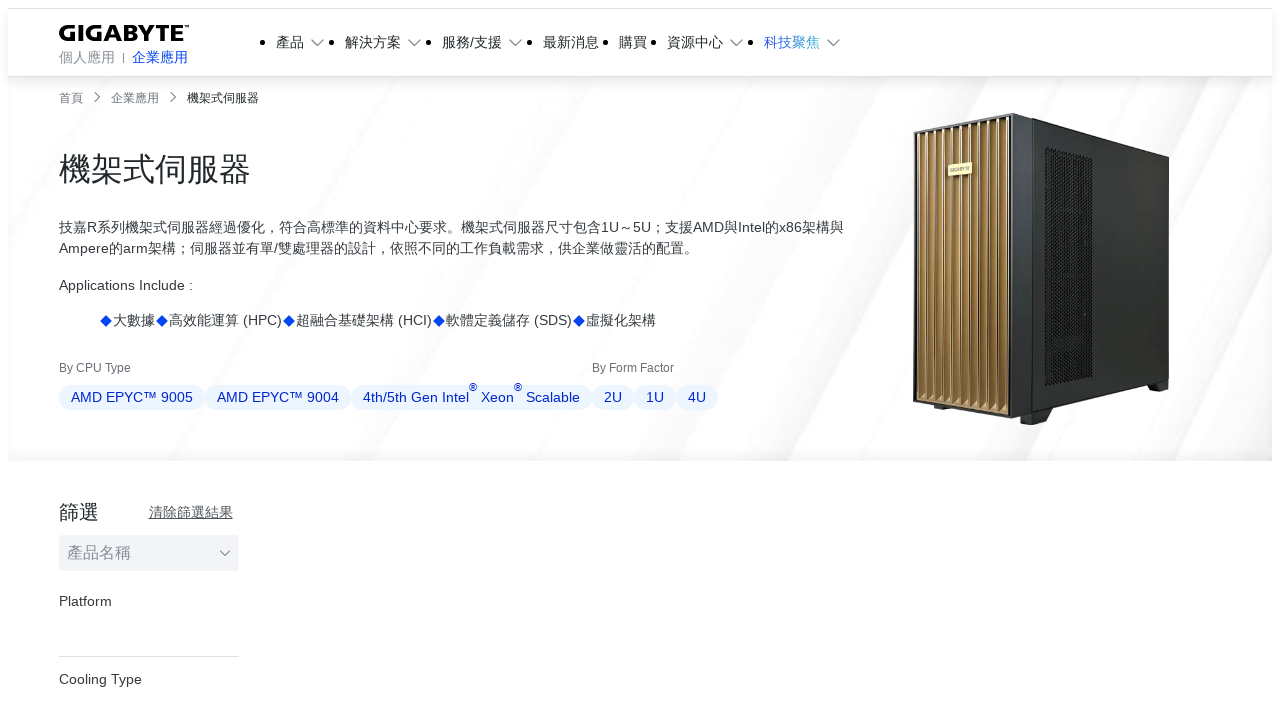

--- FILE ---
content_type: text/html;charset=utf-8
request_url: https://www.gigabyte.com/hk/Enterprise/Rack-Server
body_size: 77686
content:
<!DOCTYPE html><html  lang="zh-HK" dir="ltr" class="" style=""><head><meta charset="utf-8">
<meta name="viewport" content="width=device-width, initial-scale=1">
<script nonce="bd204f20d4a496c24452f83e90c9463c5ccdb0852af829355458a98828caecaf" nonce="AGJ2mS/lJi0BTfwA9vb05CBd" data-hid="app-script-0">window.isNuxtPage = true;</script>
<title>機架式伺服器, 1u, 2u, 4u, 5u Rack Mount Servers - GIGABYTE 技嘉科技 Hong Kong</title>
<link nonce="AGJ2mS/lJi0BTfwA9vb05CBd" rel="preconnect" href="https://www.googletagmanager.com">
<link nonce="AGJ2mS/lJi0BTfwA9vb05CBd" rel="preconnect" href="https://static.gigabyte.com">
<link nonce="AGJ2mS/lJi0BTfwA9vb05CBd" integrity="sha384-5FL0Xhg5HniQxRqoXO3I4C1pMjEV5Q8NM8YZkuSWqf+l5GqThOL+FF7y3U/qetfC" rel="stylesheet" href="/_nuxt/entry.DxQKqh8K.css" crossorigin>
<link nonce="AGJ2mS/lJi0BTfwA9vb05CBd" integrity="sha384-vl+PR4qxbozeTQmYUkZEXlXAD+1rcHPJrZdd4gZuGXc5o1DPTv7QjcpUyPDl6k/N" rel="stylesheet" href="/_nuxt/default.DFXl8Zdw.css" crossorigin>
<link nonce="AGJ2mS/lJi0BTfwA9vb05CBd" integrity="sha384-zrSlAcT2Ke1G8sZkEq8FNmjQ12NJgyGscR8xQOxxLW4MgWmKZjUmibliSGCsgOOf" rel="stylesheet" href="/_nuxt/useCookieRedirectLanguage.COWyPdeV.css" crossorigin>
<link nonce="AGJ2mS/lJi0BTfwA9vb05CBd" integrity="sha384-8TBpB48UFX7kCRGdJ9oR5jIdt2WA95G1whUiWgafoADrPY4KrgEdTbCyilX2eERo" rel="stylesheet" href="/_nuxt/ALinkTargetBlank.O8T68Hiu.css" crossorigin>
<link nonce="AGJ2mS/lJi0BTfwA9vb05CBd" integrity="sha384-MXAQMe6m5G3MnW1bwmhwx8k1lhGrJ0tJ7qeWAPnHZEFradfh48Bbn1FzwzbG/A+H" rel="stylesheet" href="/_nuxt/Chip.D5olSNz3.css" crossorigin>
<link nonce="AGJ2mS/lJi0BTfwA9vb05CBd" integrity="sha384-Y+k9AZu6A7DT8tBlHIVjVfhZ2ejABp6CnQ7zBIDLcMB/8sx5vcIAD/IoCYahc8CK" rel="stylesheet" href="/_nuxt/Tooltip.DGLHHNzk.css" crossorigin>
<link nonce="AGJ2mS/lJi0BTfwA9vb05CBd" integrity="sha384-1vwQ+mIgevyRK8oHZGIHi8ezuiSPpYo8iEIhbgCLTUeX+RrFXzoFSggNXUHScFH8" rel="stylesheet" href="/_nuxt/MainButton.yqfNI-c4.css" crossorigin>
<link nonce="AGJ2mS/lJi0BTfwA9vb05CBd" integrity="sha384-Hzgm3LfmLTEtzQXz/NhrsO4Z6RK5eSSSOiwcFd0rJ4jmx0WOBdYvAG9k+BkkrVNf" rel="stylesheet" href="/_nuxt/AjaxLoading.BAZDcyN2.css" crossorigin>
<link nonce="AGJ2mS/lJi0BTfwA9vb05CBd" integrity="sha384-EZc4i9AMFpGifZiQUJ2Ul/Q/um5vx9JZAWlzWLdPSVTEBk6LIP4GmGL6olG0UF5A" rel="stylesheet" href="/_nuxt/index.8azbruno.css" crossorigin>
<link nonce="AGJ2mS/lJi0BTfwA9vb05CBd" integrity="sha384-AtAzYU/MJhNi21l0XYQwvnyQT6EmGgYpiUEknTeA/vY5Z1BcV7kxXIccTJzieyFv" rel="stylesheet" href="/_nuxt/swiper.DAL4OWtT.css" crossorigin>
<link nonce="AGJ2mS/lJi0BTfwA9vb05CBd" integrity="sha384-eGUePI8q233pekzRorlX28ABefX9aRafQ4Ui6RAT6MfS9DDxd19qITFrdS4HWM7B" rel="stylesheet" href="/_nuxt/SaveFavoriteButton.Cfz5CA5i.css" crossorigin>
<link nonce="AGJ2mS/lJi0BTfwA9vb05CBd" integrity="sha384-nHvNOSf06VZ8Wj2O4YSc2JDxl2Se+IaUX+UaEKWkPjRoGkvS7g8InSoJ9FmC2ywU" rel="stylesheet" href="/_nuxt/ComparePopup.CEWfExVY.css" crossorigin>
<link nonce="AGJ2mS/lJi0BTfwA9vb05CBd" integrity="sha384-s4dls+kzm4QiehS2ZNeTehnEhQRg5mWPCk3RAt1cy9E7MaLuHa0upUYWZt8w6/Eg" rel="stylesheet" href="/_nuxt/CompareAutoComplete.D7SBHxBh.css" crossorigin>
<link nonce="AGJ2mS/lJi0BTfwA9vb05CBd" integrity="sha384-DULTZC843SIfkN4x19NW3H/GrezZlWSrKJzqY9hVvdnLobPUfSQ9W4msLkulWD0a" rel="stylesheet" href="/_nuxt/MainCheckbox.4ivnyiBk.css" crossorigin>
<link nonce="AGJ2mS/lJi0BTfwA9vb05CBd" integrity="sha384-OwUWHLMQb5250SOe/CDCMn8idXw3B0KxXcjffYj9lnMaRIwdxkc/ePYX8wU0PR6c" rel="stylesheet" href="/_nuxt/MainQuickShippingTag.CvzAVvto.css" crossorigin>
<link nonce="AGJ2mS/lJi0BTfwA9vb05CBd" integrity="sha384-RY1whuuUkqw5CibRXu7OG/Rs8a6QOmdiPEh2w6C30dfrquAAiMdMrXq5oODLFoUm" rel="stylesheet" href="/_nuxt/pagination.CwamqhTN.css" crossorigin>
<link nonce="AGJ2mS/lJi0BTfwA9vb05CBd" integrity="sha384-klXSlEvg7DNbPgOgZmR25vZT32/uwUeN2ZORB4HlpJsYoILuGW5P2XG7MOOwHnZf" rel="stylesheet" href="/_nuxt/gear.Aflu_AfJ.css" crossorigin>
<link nonce="AGJ2mS/lJi0BTfwA9vb05CBd" integrity="sha384-n3U41tXe4VHCm4yTRtDJhi3GJatZex3bIwtHFGqGAVi2BwNT/C1TsRG2X14xHQJ8" rel="stylesheet" href="/_nuxt/MainBreadcrumb.BUHkSTUa.css" crossorigin>
<link nonce="AGJ2mS/lJi0BTfwA9vb05CBd" integrity="sha384-zj0zMaJzD1Xs3yr0Xni+uHm8nRDxniZfChRPu+cbuUeuyGfo1n/BH3iSceAanzYL" rel="stylesheet" href="/_nuxt/Tab.B_vnE_mH.css" crossorigin>
<link nonce="AGJ2mS/lJi0BTfwA9vb05CBd" integrity="sha384-JA09a4kzePaCiq9n1oGTiZZmAVRKKvnspORGhcOR0CT4rQuJ4GET+Xrfyd2cHbw5" rel="stylesheet" href="/_nuxt/BottomRightIcons.gW44XrMF.css" crossorigin>
<link nonce="AGJ2mS/lJi0BTfwA9vb05CBd" integrity="sha384-U362oRadZOjH58tnKk6g0wXBY0qMVI0Pj/mfcOnvSLLpRb0Wr2/x4JX3kjlIUEP2" rel="stylesheet" href="/_nuxt/BackgroundVideo.BAXU8u4d.css" crossorigin>
<link nonce="AGJ2mS/lJi0BTfwA9vb05CBd" integrity="sha384-1ssY29Wu+J9VuqGn0dllYhxxxQfpfhced6yXTV28nJBIXrDHJVna06KLaBngnlOD" rel="stylesheet" href="/_nuxt/PopupFormManager.Cgx2ghcb.css" crossorigin>
<link nonce="AGJ2mS/lJi0BTfwA9vb05CBd" integrity="sha384-NpGilfrf5Ky+2FOnNh7vzhWuebWQ938yzKknq7zcpFKXm/XWgTqYhOj+fRHtgIVw" rel="modulepreload" as="script" crossorigin href="/_nuxt/BpDOz7k2.js">
<link nonce="AGJ2mS/lJi0BTfwA9vb05CBd" integrity="sha384-aQYrzZHtzWTY6nzZELrCkEU8Ph0XtxIKRY6zso1tGH9EY0z5wNTKGpWbt3RlWgiy" rel="modulepreload" as="script" crossorigin href="/_nuxt/XtiTTWEb.js">
<link nonce="AGJ2mS/lJi0BTfwA9vb05CBd" integrity="sha384-TYpPDLnGtP9pwaNmAKUzrmOiRFeCcsX7GIXY6AFOC/1lNOgM/Zk4HGNfTq1HOSgi" rel="modulepreload" as="script" crossorigin href="/_nuxt/SG5Gm1rc.js">
<link nonce="AGJ2mS/lJi0BTfwA9vb05CBd" integrity="sha384-TCR715aCHrYezTSs28hkPm0TJpEIYRXImNyPseZe0Q1Th/b2ck14atrEXE1CmjfW" rel="modulepreload" as="script" crossorigin href="/_nuxt/DXCQjB0d.js">
<link nonce="AGJ2mS/lJi0BTfwA9vb05CBd" integrity="sha384-pK9uIIoSkyB/1scegW68C/Hwhrm5zojPmxR7IMEY8QKoN8ZRVC36fT/zTTDH+6Zr" rel="modulepreload" as="script" crossorigin href="/_nuxt/aN8E3h8e.js">
<link nonce="AGJ2mS/lJi0BTfwA9vb05CBd" integrity="sha384-446EuPkUTw52y+FumnnAoPO+yhSDyuNyyToNPD278IPvHTV6ArNXng24Cc7AIC9d" rel="modulepreload" as="script" crossorigin href="/_nuxt/dBDhZ9AC.js">
<link nonce="AGJ2mS/lJi0BTfwA9vb05CBd" integrity="sha384-50plfR8ZtHRSFj+2ICOa4fiDDaJ/MV/X4VqO3JzlQdL66OGRaJYbJKvEMQhiXD1q" rel="modulepreload" as="script" crossorigin href="/_nuxt/By-X1y3W.js">
<link nonce="AGJ2mS/lJi0BTfwA9vb05CBd" integrity="sha384-EX1EveBSOjL2GC7x7MCgt6woKdmxg6ZQ5wK20Nh/rguflgx44mViahR1lYMGZOLl" rel="modulepreload" as="script" crossorigin href="/_nuxt/CycPvYbc.js">
<link nonce="AGJ2mS/lJi0BTfwA9vb05CBd" integrity="sha384-DBj8GXuNGYdKlRQoayKYG8ye7dM9AMNdqcE92Mmrux/4pnrWO+RuMw/QRNsO13tC" rel="modulepreload" as="script" crossorigin href="/_nuxt/wQOgdw1b.js">
<link nonce="AGJ2mS/lJi0BTfwA9vb05CBd" integrity="sha384-WNSANLuGvW3wjCOvDqElMIstt2ZO5krqZWXXYcgqo9NYDR3uEDb1opyPofc5t1sp" rel="modulepreload" as="script" crossorigin href="/_nuxt/DEhCKpyl.js">
<link nonce="AGJ2mS/lJi0BTfwA9vb05CBd" integrity="sha384-2HVKKb6tB9CetS/MAKcFqpExgUnCdTT1Zz4UqK8pzniu1Bzv7DAhD1kGR2ShBlMN" rel="modulepreload" as="script" crossorigin href="/_nuxt/fhUH2XNj.js">
<link nonce="AGJ2mS/lJi0BTfwA9vb05CBd" integrity="sha384-27G38YLoGiGgqkHVU3Xl6PmlETzJDhAiAtQxjcsxK2wh+ZbsBrfu+G9QAR25vLco" rel="modulepreload" as="script" crossorigin href="/_nuxt/ba8Ar78c.js">
<link nonce="AGJ2mS/lJi0BTfwA9vb05CBd" integrity="sha384-vh5dQjQsqGkmUVEEKkpEanQczJTXJfAViTFKEvjcW83ifivH5uZ+JfsaxWw3f6wO" rel="modulepreload" as="script" crossorigin href="/_nuxt/BP-tggCq.js">
<link nonce="AGJ2mS/lJi0BTfwA9vb05CBd" integrity="sha384-ynskI+m3y7Bm71Hu2YybmOYVGnieljrwrIVmd64F4cmMuV1dTXHCcS1R44IpbkRv" rel="modulepreload" as="script" crossorigin href="/_nuxt/Cu2b6VgO.js">
<link nonce="AGJ2mS/lJi0BTfwA9vb05CBd" integrity="sha384-w3eI35HZJ/QXAlEfNEG5y0baPCJPkknr3TTue98oyDqljdggokczRxWHeWxG0BDG" rel="modulepreload" as="script" crossorigin href="/_nuxt/C11K1ZzL.js">
<link nonce="AGJ2mS/lJi0BTfwA9vb05CBd" integrity="sha384-N5vj8A1TaUOqzzLNkutiSgI7tj3kk2w/ZIMW9ITjwyhbFDUVYcZVxducmitUBFWn" rel="modulepreload" as="script" crossorigin href="/_nuxt/ZrDjILpb.js">
<link nonce="AGJ2mS/lJi0BTfwA9vb05CBd" integrity="sha384-CuZU4YyBZ96RfUX2aTUlPpfZLb+HkJ8gaOw81fX+A2y0myaDi/r6xzwTNK+ZGuM6" rel="modulepreload" as="script" crossorigin href="/_nuxt/B8sp7vOd.js">
<link nonce="AGJ2mS/lJi0BTfwA9vb05CBd" integrity="sha384-NUUSeZRzIC992QJu92FvCNGepAeNd59m3UXbJGushdcFlIHZ/OVvmGOzT9HqEylc" rel="modulepreload" as="script" crossorigin href="/_nuxt/MUI17TTT.js">
<link nonce="AGJ2mS/lJi0BTfwA9vb05CBd" integrity="sha384-kw4X4/lBwtyiso5T8dQnmlwEUzaWvTByhbrTiuf1Dhkb56VzG0ZVMIM9ME0kwu5z" rel="modulepreload" as="script" crossorigin href="/_nuxt/CM4n0w_A.js">
<link nonce="AGJ2mS/lJi0BTfwA9vb05CBd" integrity="sha384-cHcMTk1VrbTsByumVGokzZTYui2RZpnw6aGyq2y0za9GZEAU3mby9pd65ZXMSWin" rel="modulepreload" as="script" crossorigin href="/_nuxt/5PkppN07.js">
<link nonce="AGJ2mS/lJi0BTfwA9vb05CBd" integrity="sha384-5nKZBJiWkhIX2HBOQxwmQxJz8JSe3gZxyE6J66PQkUTodiaYAiPhO8sxIH4gJb3c" rel="modulepreload" as="script" crossorigin href="/_nuxt/XFEWNd7o.js">
<link nonce="AGJ2mS/lJi0BTfwA9vb05CBd" integrity="sha384-vyDhYxxe5+czU2nZnEz6GvZsCxnACfKo0mfSNY9fARByS0UtnBMipltphZ1LX4q9" rel="modulepreload" as="script" crossorigin href="/_nuxt/BXEWCiQy.js">
<link nonce="AGJ2mS/lJi0BTfwA9vb05CBd" integrity="sha384-x5YnfPHn2iH+JtIo8+7qBJbS/i+XpK8OxobmoXMb9KwGbUZP4mJ34vCTDgAX77o7" rel="modulepreload" as="script" crossorigin href="/_nuxt/DfYxFiIJ.js">
<link nonce="AGJ2mS/lJi0BTfwA9vb05CBd" integrity="sha384-XNp5YJAYbun+sbZLzBmekZSaCdO4t0GfhPmk4toi53MFQwwYok32ihHbtOucR8Dm" rel="modulepreload" as="script" crossorigin href="/_nuxt/OAv2upMT.js">
<link nonce="AGJ2mS/lJi0BTfwA9vb05CBd" integrity="sha384-J+Ge5h8ARKp3uFVLc3moq4XqPUIje+hYdOY2CqJ42ZdOlaPINqz81d6PfyHls1Bs" rel="modulepreload" as="script" crossorigin href="/_nuxt/ChgenP75.js">
<link nonce="AGJ2mS/lJi0BTfwA9vb05CBd" integrity="sha384-B/uCTHfIxvSp6Xhza9NAhglQS5aWW0p9GAPb9/VeOjDGnxC36FDrrbSy3J2KahNr" rel="modulepreload" as="script" crossorigin href="/_nuxt/D4CxQFwW.js">
<link nonce="AGJ2mS/lJi0BTfwA9vb05CBd" integrity="sha384-Qvp0Eto2CAwILknzTQ5pvrM/KnfJylH/tdfBkswkhc1W5HwEJ0qFnvWa++OMn76q" rel="modulepreload" as="script" crossorigin href="/_nuxt/BCLmlBzt.js">
<link nonce="AGJ2mS/lJi0BTfwA9vb05CBd" integrity="sha384-7bAP9W4ZX9+ZoQv7G7eG4YxpMhiuQ7iGwgsc3khHcQK8brqV50lDlbv+RJqnmsUy" rel="modulepreload" as="script" crossorigin href="/_nuxt/Bib5eSPr.js">
<link nonce="AGJ2mS/lJi0BTfwA9vb05CBd" integrity="sha384-UbNI7Ltx5MS3F93KjMuo3bvc+Qxu9OdoanynpNNH4uekh90lnb0QYZ92p3ZD8YAR" rel="modulepreload" as="script" crossorigin href="/_nuxt/CG5xaMQ2.js">
<link nonce="AGJ2mS/lJi0BTfwA9vb05CBd" integrity="sha384-6EcHh2x4WWjEX/+9P2+GGAzp9kiUQQxT/x4EbsmbHEeBU+pNzgKMdKrW/VNTs+rJ" rel="modulepreload" as="script" crossorigin href="/_nuxt/KnUZe62J.js">
<link nonce="AGJ2mS/lJi0BTfwA9vb05CBd" integrity="sha384-YDKc4+mMlHq/Ucx8YpzmxJxbzNlIGnX5LIktfONOQzblmYMCbVZkX0xyvyWTJnub" rel="modulepreload" as="script" crossorigin href="/_nuxt/tI2NKzbl.js">
<link nonce="AGJ2mS/lJi0BTfwA9vb05CBd" integrity="sha384-BmoXqfYxOAmEVcKBbY3yxsux1CqVvtmxoJSTMQV+qys6aYztH8OG6dN+glBzTRZ7" rel="modulepreload" as="script" crossorigin href="/_nuxt/DSZ0dWMN.js">
<link nonce="AGJ2mS/lJi0BTfwA9vb05CBd" integrity="sha384-E8t4nhNYOma7LPfD8j4k4nfO67TLVN/CLB8u5PxisqRowQinp73uWK9m1sZH/ONX" rel="modulepreload" as="script" crossorigin href="/_nuxt/vjRIuLWf.js">
<link nonce="AGJ2mS/lJi0BTfwA9vb05CBd" integrity="sha384-MUTwanQ8CChOBlDZhBAIXJx5Fk9fGkLS7gnnDECzZpHmYEEndTEfXkegcU4t7RSt" rel="modulepreload" as="script" crossorigin href="/_nuxt/Y6v3w5_5.js">
<link nonce="AGJ2mS/lJi0BTfwA9vb05CBd" integrity="sha384-epzemtjWRyffZL/fTPKOhrSK03OAgfZ3fIKmpnp/4div4j4e0RPrKIaHGBN1yj1T" rel="modulepreload" as="script" crossorigin href="/_nuxt/CwDt0XVP.js">
<link nonce="AGJ2mS/lJi0BTfwA9vb05CBd" integrity="sha384-Wbrjujolu4pPThb3WJrZYubfM9ZDr0w4n++lUirqM3vPe2WPfdR4a9PkxHg18cQe" rel="modulepreload" as="script" crossorigin href="/_nuxt/BUN4XufE.js">
<link nonce="AGJ2mS/lJi0BTfwA9vb05CBd" integrity="sha384-nJABxTyPvW5hb0C4XRvkyqsOjTtaJQ+BiLp8RO06ZEWbkSEOWXx9KlkWjTii84QB" rel="modulepreload" as="script" crossorigin href="/_nuxt/qFqywNEK.js">
<link nonce="AGJ2mS/lJi0BTfwA9vb05CBd" integrity="sha384-0iwBKYDvU9ggtbeEn9Vxzr1Vf7l9Q5QYnNfWlAiFJA0PC3R6ZYVAnMfrm5Kgro2t" rel="modulepreload" as="script" crossorigin href="/_nuxt/Cs22pZpZ.js">
<link nonce="AGJ2mS/lJi0BTfwA9vb05CBd" integrity="sha384-lMe5Dn688e+T2aEsXGRfHTWUrkaRaAdEGBcG2aNSU7CGzzqaLSWJI5UoGZWdDQEq" rel="modulepreload" as="script" crossorigin href="/_nuxt/DWib_L74.js">
<link nonce="AGJ2mS/lJi0BTfwA9vb05CBd" integrity="sha384-VALNTFOaRiqHigli5P1zJRVCfxtSvXXIBZvKQ26vpSDWTUzOU7Ns3l2hLxZ2Rp7a" rel="modulepreload" as="script" crossorigin href="/_nuxt/CazOLZd3.js">
<link nonce="AGJ2mS/lJi0BTfwA9vb05CBd" integrity="sha384-pjWzbFnefi0AUlyFoZT6z6sqimtfH7PEHCsM2tCQ5WDwmK2ouDAaT6UlpgUrCKjF" rel="modulepreload" as="script" crossorigin href="/_nuxt/DzLHByIR.js">
<link nonce="AGJ2mS/lJi0BTfwA9vb05CBd" integrity="sha384-PJOlRVD4/jhNdtpj2NEaj+RMZ42KwKxLz76QFknkixFKjO5BCubOJ9YFRyIf42kq" rel="modulepreload" as="script" crossorigin href="/_nuxt/CNOrb_PO.js">
<link nonce="AGJ2mS/lJi0BTfwA9vb05CBd" integrity="sha384-a7rCrdj25uDxdm8fnrmeX1hTZ0UsipRCrt0KWeXLly8g58Nl2WP5wWBLXDF2iKon" rel="modulepreload" as="script" crossorigin href="/_nuxt/2-5j3yJm.js">
<link nonce="AGJ2mS/lJi0BTfwA9vb05CBd" integrity="sha384-6NflmWyBJBQ8HrrvZELWxjSjkcdbcXujAU3m0nZ8gXoi6wHJeJbeTfASXLuzQxjA" rel="modulepreload" as="script" crossorigin href="/_nuxt/CNprk2ai.js">
<link nonce="AGJ2mS/lJi0BTfwA9vb05CBd" integrity="sha384-ypLzF7Q0wYWRDXGolMgIS5i3snbQ72rJ+2bwunlPlMfYQZ9ze9AL+qXi4MbzKTc5" rel="modulepreload" as="script" crossorigin href="/_nuxt/DAbAPtKb.js">
<link nonce="AGJ2mS/lJi0BTfwA9vb05CBd" integrity="sha384-oF5GIliT+mZ8vLxXOWMKEBdRPv138hDVo6gdP2xL3jaKdowawSsrtg3wnageCZiT" rel="modulepreload" as="script" crossorigin href="/_nuxt/BElAInGR.js">
<link nonce="AGJ2mS/lJi0BTfwA9vb05CBd" integrity="sha384-bXV3gFE7kpQePSdwQ7LpCbVVLoAkLtuJz/nN/0gE6bjDORg4UyB0SFj3e/g8mPI6" rel="modulepreload" as="script" crossorigin href="/_nuxt/mLI6EwnM.js">
<link nonce="AGJ2mS/lJi0BTfwA9vb05CBd" integrity="sha384-p7UUk44sPERD5T8Ha7xWO598bqGvoOPqQ2uL5nF6Zc527KUdHht2MbScVuaUC6Bc" rel="modulepreload" as="script" crossorigin href="/_nuxt/ChuVLe2R.js">
<link nonce="AGJ2mS/lJi0BTfwA9vb05CBd" integrity="sha384-ID6W/WHIz+snRBVjkBp4jk0Ry82PqSgwVOUKvI/3WQgHfllAWYs3PW3Q/nEes3+U" rel="modulepreload" as="script" crossorigin href="/_nuxt/ctLHOilh.js">
<link nonce="AGJ2mS/lJi0BTfwA9vb05CBd" integrity="sha384-BsVQtlww1ckLcttA3oCG6lEq1GuAhvmnolUjdz700BEeeedRm8aQur671ScBq4RV" rel="modulepreload" as="script" crossorigin href="/_nuxt/8Bvr8ZhJ.js">
<link nonce="AGJ2mS/lJi0BTfwA9vb05CBd" integrity="sha384-453sZDNeVFvZmi3cbrg3qCVoJZpYNodZCVM5Zbl8rP7hG9yfEOdpLcc4vs0dybmh" rel="modulepreload" as="script" crossorigin href="/_nuxt/CZdE1LM_.js">
<link nonce="AGJ2mS/lJi0BTfwA9vb05CBd" integrity="sha384-zsDKS8IT09wieAJDRxxIEJo8eTj47dA7cgy6u3RiV6OVRDfgWw4g5yoRFejP2IWr" rel="modulepreload" as="script" crossorigin href="/_nuxt/ByCMKQaI.js">
<link nonce="AGJ2mS/lJi0BTfwA9vb05CBd" integrity="sha384-4rwrZCjBcGNwguzrw+AGLlbiQYC/7w5pXANmcB2h+vT9r+ORfnrFuMl+g+hy1Usi" rel="modulepreload" as="script" crossorigin href="/_nuxt/C2b7Ongr.js">
<link nonce="AGJ2mS/lJi0BTfwA9vb05CBd" integrity="sha384-QwU2bHOZdPdVjQMeTZEnpVoESSPvsnZsVgjf3b995xI0gwYd+HtvYr5b6i2T7/ZY" rel="modulepreload" as="script" crossorigin href="/_nuxt/Badh1ooA.js">
<link nonce="AGJ2mS/lJi0BTfwA9vb05CBd" integrity="sha384-PDgtkuZmKW3jL7Jy+uwNRHs0Tu//V3L1EKlmV2He9GEaJ4vr0Fq0MLyBLEnTUVw2" rel="modulepreload" as="script" crossorigin href="/_nuxt/BBbFbolg.js">
<link nonce="AGJ2mS/lJi0BTfwA9vb05CBd" integrity="sha384-GcNQ5zxo9BD8GSDPoSUtLSNHsib4DEbyCc+WSrXXeWbohl07nx7P8qHPTjEKugHz" rel="modulepreload" as="script" crossorigin href="/_nuxt/m7ELCZG_.js">
<link nonce="AGJ2mS/lJi0BTfwA9vb05CBd" integrity="sha384-wYhuetNILrrI17jShuJO8OpelyHUD7UgtwOWmfZeHiXJZrGbJo/vKQocl6KE/WX+" rel="modulepreload" as="script" crossorigin href="/_nuxt/nAdae8jx.js">
<link nonce="AGJ2mS/lJi0BTfwA9vb05CBd" integrity="sha384-mruBB2AuKJUxmNmVMuav2zjsMNEkXBRNzo8BgvR6t1OT3tBVjq9YCIcXc2Nl1F5k" rel="modulepreload" as="script" crossorigin href="/_nuxt/DaTH5gjd.js">
<link nonce="AGJ2mS/lJi0BTfwA9vb05CBd" integrity="sha384-e/VEe28JwgIqNOWhuAQBnv1na5xe4DP1i8sVKG1rIRllCca6V9RcV1QnX7cwgZ44" rel="modulepreload" as="script" crossorigin href="/_nuxt/DQmwx7cj.js">
<link nonce="AGJ2mS/lJi0BTfwA9vb05CBd" integrity="sha384-d6y7acrR6xBd2yz92ZJFdwH3wdd2XQIsrKI9CeCgO/ZYV059Xevly71PK6FkTT7B" rel="modulepreload" as="script" crossorigin href="/_nuxt/4JEmVhhv.js">
<link nonce="AGJ2mS/lJi0BTfwA9vb05CBd" integrity="sha384-2Sv0L+vmHww/I/9LOK15MscX9ek79BE2lbcorTPsr2eO6L3FoHxkSzQKEr4NEFI2" rel="modulepreload" as="script" crossorigin href="/_nuxt/DfcFi9pP.js">
<link nonce="AGJ2mS/lJi0BTfwA9vb05CBd" integrity="sha384-J4/ff7ZNd5rmePTjucGp5eFTI/u4PV+4r5NjpSPaYOXTMveJxdPq2YQo136Xhshm" rel="modulepreload" as="script" crossorigin href="/_nuxt/91jL_syB.js">
<link nonce="AGJ2mS/lJi0BTfwA9vb05CBd" integrity="sha384-gzV0H6Fvs2aJU9ZZYVOriPuCC/N6DZcqCLty1U1M76lkH8YDi8ATcumY67udTWP5" rel="modulepreload" as="script" crossorigin href="/_nuxt/mlni8jFb.js">
<link nonce="AGJ2mS/lJi0BTfwA9vb05CBd" integrity="sha384-IfxpbihAvptAXf72utcx7Ir62VCQFaZ25vakPeTK5tpCOHPxmZDHmyuerqXJY13n" rel="modulepreload" as="script" crossorigin href="/_nuxt/D3kgMJtn.js">
<link nonce="AGJ2mS/lJi0BTfwA9vb05CBd" integrity="sha384-yPAZscjEAVQnq+5kFoVoDTD1g21iX7wGG91JjpQr+x7VLWgIRSP046XMtHxs4/9S" rel="modulepreload" as="script" crossorigin href="/_nuxt/B7EjJLF-.js">
<link nonce="AGJ2mS/lJi0BTfwA9vb05CBd" integrity="sha384-oNRFNcu9HbZYwutTQdbXyV0Nccl+2ubkGavtx1QGad8gIT4RmGvucAMx5isD7C8d" rel="modulepreload" as="script" crossorigin href="/_nuxt/DKpdrs4B.js">
<link nonce="AGJ2mS/lJi0BTfwA9vb05CBd" integrity="sha384-ZRL+34MvxxbpK+p5y3PbGyXmJc4F19D417GG5HookClhWTlW9qoKJAxGT2MjMYo5" rel="modulepreload" as="script" crossorigin href="/_nuxt/DLys1Mmm.js">
<link nonce="AGJ2mS/lJi0BTfwA9vb05CBd" integrity="sha384-93n6NFA1lHZMlomHVi7Ao1J+9fyDA1R6+bvO6jtCD0xhiKWDZI8wNHvqgXv7i/kY" rel="modulepreload" as="script" crossorigin href="/_nuxt/Cx04_St7.js">
<link nonce="AGJ2mS/lJi0BTfwA9vb05CBd" integrity="sha384-qV1THm7W8iIFwa8z87YsuCcWi58FyYO+shlsBmQDU62Sqwn9CrJdDfvyw83JnQ6o" rel="modulepreload" as="script" crossorigin href="/_nuxt/CGX8W0K_.js">
<link nonce="AGJ2mS/lJi0BTfwA9vb05CBd" integrity="sha384-LiEuo9M6j5r1hsDe3B7F8Watc2sA71o274YTx+KfcwnbWgP4emxWOYbMU6qJ0LjW" rel="modulepreload" as="script" crossorigin href="/_nuxt/B4jK3QSA.js">
<link nonce="AGJ2mS/lJi0BTfwA9vb05CBd" integrity="sha384-AH4Oz3lVg9uGX+BH/kg7A8abInE3DPQhNA0vkKAa341eFCNeGnu3L1M22SXmtfly" rel="modulepreload" as="script" crossorigin href="/_nuxt/DHxrdsVo.js">
<link nonce="AGJ2mS/lJi0BTfwA9vb05CBd" integrity="sha384-iDhCF/Za/efoZZsbSs+TzlQ7baM3s6ghkmHd9H7ZzQC9SFvCMb3gBejwnb7M2EiT" rel="modulepreload" as="script" crossorigin href="/_nuxt/BxQsxkKM.js">
<link nonce="AGJ2mS/lJi0BTfwA9vb05CBd" integrity="sha384-/x/Tu5pdXVEy99ZI5wjU8+YqF9JDjnA435QKH+/U8kRMajujmAwEWpoRxzzh6e8g" rel="modulepreload" as="script" crossorigin href="/_nuxt/D1IQXVfV.js">
<link nonce="AGJ2mS/lJi0BTfwA9vb05CBd" integrity="sha384-sI3opxqBZFmP5rpFpKi0keGzrW5oMnBGUPcJ9W8ZnZf6+b0jZ31w7SnUD4/jRzTJ" rel="modulepreload" as="script" crossorigin href="/_nuxt/BzpwGmYc.js">
<link nonce="AGJ2mS/lJi0BTfwA9vb05CBd" integrity="sha384-XePMfLHqjbqwF3HLRmCCWpl9iImEgGB0D93/wQwYYVM9y09wN9lT+oLsU2GM8IM3" rel="modulepreload" as="script" crossorigin href="/_nuxt/8EyLgVC8.js">
<link nonce="AGJ2mS/lJi0BTfwA9vb05CBd" integrity="sha384-DXhEonpp4aeVDN9/kUQjkOLBr8sWP+Eo2IjGPW7T/EpOAp3z8f13S+HqUVN/qpN2" rel="modulepreload" as="script" crossorigin href="/_nuxt/BvfnKRuc.js">
<link nonce="AGJ2mS/lJi0BTfwA9vb05CBd" integrity="sha384-m74sep3WEiQGCVo9AnEjX4inm+NXMm1n4F2bihpKsyMX2URwlijwLW0UwLTsCN3k" rel="modulepreload" as="script" crossorigin href="/_nuxt/BWBnjhpV.js">
<link nonce="AGJ2mS/lJi0BTfwA9vb05CBd" integrity="sha384-0WWSiDyHjNZfSq/dsFHeWvgO1QTffImwg86qv8qNyTq1F+2KzFwH/Xv5EfyvclTQ" rel="modulepreload" as="script" crossorigin href="/_nuxt/tD2nxCC5.js">
<link nonce="AGJ2mS/lJi0BTfwA9vb05CBd" integrity="sha384-LvqK9qy06d5j92zAJZXU1jMXkDXnBJlN6Jt54JtjVO6NfIrUKKgcFcmqKFXtAWxj" rel="modulepreload" as="script" crossorigin href="/_nuxt/CDwd87Bi.js">
<link nonce="AGJ2mS/lJi0BTfwA9vb05CBd" integrity="sha384-a1cBySfr7e9TKMA6gXDX2lOD+XB8DD28MgTQCw7+GfwJs3PvMBdOwIjul2f353h/" rel="modulepreload" as="script" crossorigin href="/_nuxt/CxIqxNVD.js">
<link nonce="AGJ2mS/lJi0BTfwA9vb05CBd" integrity="sha384-CNf7vFjvv0ccNSp5bv5llFaVO/L1YjyXM3OK4ElaaspR4Y5382gVx+66Hu7JyyQK" rel="modulepreload" as="script" crossorigin href="/_nuxt/BGcPdkUS.js">
<link nonce="AGJ2mS/lJi0BTfwA9vb05CBd" integrity="sha384-peBTsdrJw8PubceHoZ15ss/SniP58kNoEGi/J4m310WwreyxzhPP3HyKIhXQSQJ2" rel="modulepreload" as="script" crossorigin href="/_nuxt/hGfQT6f2.js">
<link nonce="AGJ2mS/lJi0BTfwA9vb05CBd" integrity="sha384-0qI7x4Pjqjj0AeE8dIhQUTfElUp/2IMx8Vl8X/cREdyAfHNwpbKCxtpUHFbt5p8w" rel="preload" as="fetch" fetchpriority="low" crossorigin="anonymous" href="/_nuxt/builds/meta/142319b6-af22-4b01-97c0-252c2ed018a8.json">
<link nonce="AGJ2mS/lJi0BTfwA9vb05CBd" rel="dns-prefetch" href="https://cdn-cookieyes.com">
<link nonce="AGJ2mS/lJi0BTfwA9vb05CBd" rel="dns-prefetch" href="https://log.cookieyes.com">
<link nonce="AGJ2mS/lJi0BTfwA9vb05CBd" rel="dns-prefetch" href="https://www.clarity.ms">
<link nonce="AGJ2mS/lJi0BTfwA9vb05CBd" rel="dns-prefetch" href="https://www.facebook.com">
<link nonce="AGJ2mS/lJi0BTfwA9vb05CBd" rel="dns-prefetch" href="https://connect.facebook.net">
<link nonce="AGJ2mS/lJi0BTfwA9vb05CBd" rel="prefetch" as="image" type="image/png" href="/_nuxt/Error_search.CPBiJfJB.png">
<link nonce="AGJ2mS/lJi0BTfwA9vb05CBd" rel="prefetch" as="image" type="image/png" href="/_nuxt/hero-section-mobile-bg.D7CbJCl-.png">
<link nonce="AGJ2mS/lJi0BTfwA9vb05CBd" rel="prefetch" as="image" type="image/png" href="/_nuxt/hero-section-desktop-bg.Z_jNb_Ra.png">
<link nonce="AGJ2mS/lJi0BTfwA9vb05CBd" rel="prefetch" as="image" type="image/jpeg" href="/_nuxt/quick-finder-bg.BrUJVuUt.jpg">
<link nonce="AGJ2mS/lJi0BTfwA9vb05CBd" rel="prefetch" as="image" type="image/jpeg" href="/_nuxt/qf-bg.vn1btD9y.jpg">
<meta property="og:title" content="機架式伺服器, 1u, 2u, 4u, 5u Rack Mount Servers - GIGABYTE 技嘉科技 Hong Kong">
<meta name="description" content="技嘉機架式伺服器符合高標準資料中心需求，提供 1U～5U 尺寸，支援 AMD、Intel x86 與 Ampere Arm 架構，並提供單或雙處理器設計，滿足不同工作負載的靈活配置。">
<meta property="og:description" content="技嘉機架式伺服器符合高標準資料中心需求，提供 1U～5U 尺寸，支援 AMD、Intel x86 與 Ampere Arm 架構，並提供單或雙處理器設計，滿足不同工作負載的靈活配置。">
<meta property="og:site_name" content="GIGABYTE">
<meta property="og:type" content="website">
<meta property="og:url" content="https://www.gigabyte.com/hk/Enterprise/Rack-Server">
<meta property="og:image" content="https://static.gigabyte.com/StaticFile/Image/Global/0d7e3d5b2549b7ae252c3355f7cd2096/Product/47550">
<meta name="twitter:card" content="summary_large_image">
<meta name="twitter:site" content="@GIGABYTE">
<meta name="msvalidate.01" content="410E4BFFE03EE59B0699BC080618F2AB">
<meta name="facebook-domain-verification" content="aex2s6gz5wjitcc04hpl11olei47k5">
<meta name="referrer" content="no-referrer-when-downgrade">
<style nonce="AGJ2mS/lJi0BTfwA9vb05CBd" cssr-id="n-popover">.n-popover {

 transition:
 box-shadow .3s var(--n-bezier),
 background-color .3s var(--n-bezier),
 color .3s var(--n-bezier);
 position: relative;
 font-size: var(--n-font-size);
 color: var(--n-text-color);
 box-shadow: var(--n-box-shadow);
 word-break: break-word;
 
}

.n-popover > .n-scrollbar {

 height: inherit;
 max-height: inherit;
 
}

.n-popover:not(.n-popover--raw) {

 background-color: var(--n-color);
 border-radius: var(--n-border-radius);
 
}

.n-popover:not(.n-popover--raw):not(.n-popover--scrollable):not(.n-popover--show-header-or-footer) {
padding: var(--n-padding);
}

.n-popover .n-popover__header {

 padding: var(--n-padding);
 border-bottom: 1px solid var(--n-divider-color);
 transition: border-color .3s var(--n-bezier);
 
}

.n-popover .n-popover__footer {

 padding: var(--n-padding);
 border-top: 1px solid var(--n-divider-color);
 transition: border-color .3s var(--n-bezier);
 
}

.n-popover.n-popover--scrollable .n-popover__content, .n-popover.n-popover--show-header-or-footer .n-popover__content {

 padding: var(--n-padding);
 
}

.n-popover-shared {

 transform-origin: inherit;
 
}

.n-popover-shared .n-popover-arrow-wrapper {

 position: absolute;
 overflow: hidden;
 pointer-events: none;
 
}

.n-popover-shared .n-popover-arrow-wrapper .n-popover-arrow {

 transition: background-color .3s var(--n-bezier);
 position: absolute;
 display: block;
 width: calc(var(--n-arrow-height) * 1.414);
 height: calc(var(--n-arrow-height) * 1.414);
 box-shadow: 0 0 8px 0 rgba(0, 0, 0, .12);
 transform: rotate(45deg);
 background-color: var(--n-color);
 pointer-events: all;
 
}

.n-popover-shared.popover-transition-enter-from, .n-popover-shared.popover-transition-leave-to {

 opacity: 0;
 transform: scale(.85);
 
}

.n-popover-shared.popover-transition-enter-to, .n-popover-shared.popover-transition-leave-from {

 transform: scale(1);
 opacity: 1;
 
}

.n-popover-shared.popover-transition-enter-active {

 transition:
 box-shadow .3s var(--n-bezier),
 background-color .3s var(--n-bezier),
 color .3s var(--n-bezier),
 opacity .15s var(--n-bezier-ease-out),
 transform .15s var(--n-bezier-ease-out);
 
}

.n-popover-shared.popover-transition-leave-active {

 transition:
 box-shadow .3s var(--n-bezier),
 background-color .3s var(--n-bezier),
 color .3s var(--n-bezier),
 opacity .15s var(--n-bezier-ease-in),
 transform .15s var(--n-bezier-ease-in);
 
}

[v-placement="top-start"] > .n-popover-shared {

 margin-bottom: var(--n-space);
 
}

[v-placement="top-start"] > .n-popover-shared.n-popover-shared--show-arrow {

 margin-bottom: var(--n-space-arrow);
 
}

[v-placement="top-start"] > .n-popover-shared.n-popover-shared--overlap {

 margin: 0;
 
}

[v-placement="top-start"] > .n-popover-shared > .n-popover-arrow-wrapper {

 right: 0;
 left: 0;
 top: 0;
 bottom: 0;
 top: 100%;
 bottom: auto;
 height: var(--n-space-arrow);
 
}

[v-placement="top-start"] > .n-popover-shared > .n-popover-arrow-wrapper .n-popover-arrow {

 top: calc(var(--n-arrow-height) * 1.414 / -2);
 left: calc(var(--n-arrow-offset) - var(--v-offset-left));
 
}

[v-placement="top"] > .n-popover-shared {

 margin-bottom: var(--n-space);
 
}

[v-placement="top"] > .n-popover-shared.n-popover-shared--show-arrow {

 margin-bottom: var(--n-space-arrow);
 
}

[v-placement="top"] > .n-popover-shared.n-popover-shared--overlap {

 margin: 0;
 
}

[v-placement="top"] > .n-popover-shared > .n-popover-arrow-wrapper {

 right: 0;
 left: 0;
 top: 0;
 bottom: 0;
 top: 100%;
 bottom: auto;
 height: var(--n-space-arrow);
 
}

[v-placement="top"] > .n-popover-shared > .n-popover-arrow-wrapper .n-popover-arrow {

 top: calc(var(--n-arrow-height) * 1.414 / -2);
 transform: translateX(calc(var(--n-arrow-height) * 1.414 / -2)) rotate(45deg);
 left: 50%;
 
}

[v-placement="top-end"] > .n-popover-shared {

 margin-bottom: var(--n-space);
 
}

[v-placement="top-end"] > .n-popover-shared.n-popover-shared--show-arrow {

 margin-bottom: var(--n-space-arrow);
 
}

[v-placement="top-end"] > .n-popover-shared.n-popover-shared--overlap {

 margin: 0;
 
}

[v-placement="top-end"] > .n-popover-shared > .n-popover-arrow-wrapper {

 right: 0;
 left: 0;
 top: 0;
 bottom: 0;
 top: 100%;
 bottom: auto;
 height: var(--n-space-arrow);
 
}

[v-placement="top-end"] > .n-popover-shared > .n-popover-arrow-wrapper .n-popover-arrow {

 top: calc(var(--n-arrow-height) * 1.414 / -2);
 right: calc(var(--n-arrow-offset) + var(--v-offset-left));
 
}

[v-placement="bottom-start"] > .n-popover-shared {

 margin-top: var(--n-space);
 
}

[v-placement="bottom-start"] > .n-popover-shared.n-popover-shared--show-arrow {

 margin-top: var(--n-space-arrow);
 
}

[v-placement="bottom-start"] > .n-popover-shared.n-popover-shared--overlap {

 margin: 0;
 
}

[v-placement="bottom-start"] > .n-popover-shared > .n-popover-arrow-wrapper {

 right: 0;
 left: 0;
 top: 0;
 bottom: 0;
 bottom: 100%;
 top: auto;
 height: var(--n-space-arrow);
 
}

[v-placement="bottom-start"] > .n-popover-shared > .n-popover-arrow-wrapper .n-popover-arrow {

 bottom: calc(var(--n-arrow-height) * 1.414 / -2);
 left: calc(var(--n-arrow-offset) - var(--v-offset-left));
 
}

[v-placement="bottom"] > .n-popover-shared {

 margin-top: var(--n-space);
 
}

[v-placement="bottom"] > .n-popover-shared.n-popover-shared--show-arrow {

 margin-top: var(--n-space-arrow);
 
}

[v-placement="bottom"] > .n-popover-shared.n-popover-shared--overlap {

 margin: 0;
 
}

[v-placement="bottom"] > .n-popover-shared > .n-popover-arrow-wrapper {

 right: 0;
 left: 0;
 top: 0;
 bottom: 0;
 bottom: 100%;
 top: auto;
 height: var(--n-space-arrow);
 
}

[v-placement="bottom"] > .n-popover-shared > .n-popover-arrow-wrapper .n-popover-arrow {

 bottom: calc(var(--n-arrow-height) * 1.414 / -2);
 transform: translateX(calc(var(--n-arrow-height) * 1.414 / -2)) rotate(45deg);
 left: 50%;
 
}

[v-placement="bottom-end"] > .n-popover-shared {

 margin-top: var(--n-space);
 
}

[v-placement="bottom-end"] > .n-popover-shared.n-popover-shared--show-arrow {

 margin-top: var(--n-space-arrow);
 
}

[v-placement="bottom-end"] > .n-popover-shared.n-popover-shared--overlap {

 margin: 0;
 
}

[v-placement="bottom-end"] > .n-popover-shared > .n-popover-arrow-wrapper {

 right: 0;
 left: 0;
 top: 0;
 bottom: 0;
 bottom: 100%;
 top: auto;
 height: var(--n-space-arrow);
 
}

[v-placement="bottom-end"] > .n-popover-shared > .n-popover-arrow-wrapper .n-popover-arrow {

 bottom: calc(var(--n-arrow-height) * 1.414 / -2);
 right: calc(var(--n-arrow-offset) + var(--v-offset-left));
 
}

[v-placement="left-start"] > .n-popover-shared {

 margin-right: var(--n-space);
 
}

[v-placement="left-start"] > .n-popover-shared.n-popover-shared--show-arrow {

 margin-right: var(--n-space-arrow);
 
}

[v-placement="left-start"] > .n-popover-shared.n-popover-shared--overlap {

 margin: 0;
 
}

[v-placement="left-start"] > .n-popover-shared > .n-popover-arrow-wrapper {

 right: 0;
 left: 0;
 top: 0;
 bottom: 0;
 left: 100%;
 right: auto;
 width: var(--n-space-arrow);
 
}

[v-placement="left-start"] > .n-popover-shared > .n-popover-arrow-wrapper .n-popover-arrow {

 left: calc(var(--n-arrow-height) * 1.414 / -2);
 top: calc(var(--n-arrow-offset-vertical) - var(--v-offset-top));
 
}

[v-placement="left"] > .n-popover-shared {

 margin-right: var(--n-space);
 
}

[v-placement="left"] > .n-popover-shared.n-popover-shared--show-arrow {

 margin-right: var(--n-space-arrow);
 
}

[v-placement="left"] > .n-popover-shared.n-popover-shared--overlap {

 margin: 0;
 
}

[v-placement="left"] > .n-popover-shared > .n-popover-arrow-wrapper {

 right: 0;
 left: 0;
 top: 0;
 bottom: 0;
 left: 100%;
 right: auto;
 width: var(--n-space-arrow);
 
}

[v-placement="left"] > .n-popover-shared > .n-popover-arrow-wrapper .n-popover-arrow {

 left: calc(var(--n-arrow-height) * 1.414 / -2);
 transform: translateY(calc(var(--n-arrow-height) * 1.414 / -2)) rotate(45deg);
 top: 50%;
 
}

[v-placement="left-end"] > .n-popover-shared {

 margin-right: var(--n-space);
 
}

[v-placement="left-end"] > .n-popover-shared.n-popover-shared--show-arrow {

 margin-right: var(--n-space-arrow);
 
}

[v-placement="left-end"] > .n-popover-shared.n-popover-shared--overlap {

 margin: 0;
 
}

[v-placement="left-end"] > .n-popover-shared > .n-popover-arrow-wrapper {

 right: 0;
 left: 0;
 top: 0;
 bottom: 0;
 left: 100%;
 right: auto;
 width: var(--n-space-arrow);
 
}

[v-placement="left-end"] > .n-popover-shared > .n-popover-arrow-wrapper .n-popover-arrow {

 left: calc(var(--n-arrow-height) * 1.414 / -2);
 bottom: calc(var(--n-arrow-offset-vertical) + var(--v-offset-top));
 
}

[v-placement="right-start"] > .n-popover-shared {

 margin-left: var(--n-space);
 
}

[v-placement="right-start"] > .n-popover-shared.n-popover-shared--show-arrow {

 margin-left: var(--n-space-arrow);
 
}

[v-placement="right-start"] > .n-popover-shared.n-popover-shared--overlap {

 margin: 0;
 
}

[v-placement="right-start"] > .n-popover-shared > .n-popover-arrow-wrapper {

 right: 0;
 left: 0;
 top: 0;
 bottom: 0;
 right: 100%;
 left: auto;
 width: var(--n-space-arrow);
 
}

[v-placement="right-start"] > .n-popover-shared > .n-popover-arrow-wrapper .n-popover-arrow {

 right: calc(var(--n-arrow-height) * 1.414 / -2);
 top: calc(var(--n-arrow-offset-vertical) - var(--v-offset-top));
 
}

[v-placement="right"] > .n-popover-shared {

 margin-left: var(--n-space);
 
}

[v-placement="right"] > .n-popover-shared.n-popover-shared--show-arrow {

 margin-left: var(--n-space-arrow);
 
}

[v-placement="right"] > .n-popover-shared.n-popover-shared--overlap {

 margin: 0;
 
}

[v-placement="right"] > .n-popover-shared > .n-popover-arrow-wrapper {

 right: 0;
 left: 0;
 top: 0;
 bottom: 0;
 right: 100%;
 left: auto;
 width: var(--n-space-arrow);
 
}

[v-placement="right"] > .n-popover-shared > .n-popover-arrow-wrapper .n-popover-arrow {

 right: calc(var(--n-arrow-height) * 1.414 / -2);
 transform: translateY(calc(var(--n-arrow-height) * 1.414 / -2)) rotate(45deg);
 top: 50%;
 
}

[v-placement="right-end"] > .n-popover-shared {

 margin-left: var(--n-space);
 
}

[v-placement="right-end"] > .n-popover-shared.n-popover-shared--show-arrow {

 margin-left: var(--n-space-arrow);
 
}

[v-placement="right-end"] > .n-popover-shared.n-popover-shared--overlap {

 margin: 0;
 
}

[v-placement="right-end"] > .n-popover-shared > .n-popover-arrow-wrapper {

 right: 0;
 left: 0;
 top: 0;
 bottom: 0;
 right: 100%;
 left: auto;
 width: var(--n-space-arrow);
 
}

[v-placement="right-end"] > .n-popover-shared > .n-popover-arrow-wrapper .n-popover-arrow {

 right: calc(var(--n-arrow-height) * 1.414 / -2);
 bottom: calc(var(--n-arrow-offset-vertical) + var(--v-offset-top));
 
}

[v-placement="right-start"] > .n-popover-shared.n-popover-shared--center-arrow .n-popover-arrow {
top: calc(max(calc((var(--v-target-height, 0px) - var(--n-arrow-height) * 1.414) / 2), var(--n-arrow-offset-vertical)) - var(--v-offset-top));
}

[v-placement="left-start"] > .n-popover-shared.n-popover-shared--center-arrow .n-popover-arrow {
top: calc(max(calc((var(--v-target-height, 0px) - var(--n-arrow-height) * 1.414) / 2), var(--n-arrow-offset-vertical)) - var(--v-offset-top));
}

[v-placement="top-end"] > .n-popover-shared.n-popover-shared--center-arrow .n-popover-arrow {
right: calc(max(calc((var(--v-target-width, 0px) - var(--n-arrow-height) * 1.414) / 2), var(--n-arrow-offset)) + var(--v-offset-left));
}

[v-placement="bottom-end"] > .n-popover-shared.n-popover-shared--center-arrow .n-popover-arrow {
right: calc(max(calc((var(--v-target-width, 0px) - var(--n-arrow-height) * 1.414) / 2), var(--n-arrow-offset)) + var(--v-offset-left));
}

[v-placement="right-end"] > .n-popover-shared.n-popover-shared--center-arrow .n-popover-arrow {
bottom: calc(max(calc((var(--v-target-height, 0px) - var(--n-arrow-height) * 1.414) / 2), var(--n-arrow-offset-vertical)) + var(--v-offset-top));
}

[v-placement="left-end"] > .n-popover-shared.n-popover-shared--center-arrow .n-popover-arrow {
bottom: calc(max(calc((var(--v-target-height, 0px) - var(--n-arrow-height) * 1.414) / 2), var(--n-arrow-offset-vertical)) + var(--v-offset-top));
}

[v-placement="top-start"] > .n-popover-shared.n-popover-shared--center-arrow .n-popover-arrow {
left: calc(max(calc((var(--v-target-width, 0px) - var(--n-arrow-height) * 1.414) / 2), var(--n-arrow-offset)) - var(--v-offset-left));
}

[v-placement="bottom-start"] > .n-popover-shared.n-popover-shared--center-arrow .n-popover-arrow {
left: calc(max(calc((var(--v-target-width, 0px) - var(--n-arrow-height) * 1.414) / 2), var(--n-arrow-offset)) - var(--v-offset-left));
}</style>
<style nonce="AGJ2mS/lJi0BTfwA9vb05CBd" cssr-id="vueuc/binder">.v-binder-follower-container {
  position: absolute;
  left: 0;
  right: 0;
  top: 0;
  height: 0;
  pointer-events: none;
  z-index: auto;
}

.v-binder-follower-content {
  position: absolute;
  z-index: auto;
}

.v-binder-follower-content > * {
  pointer-events: all;
}</style>
<link nonce="AGJ2mS/lJi0BTfwA9vb05CBd" rel="shortcut icon" type="image/x-icon" href="/favicon.ico">
<link nonce="AGJ2mS/lJi0BTfwA9vb05CBd" rel="apple-touch-icon" href="https://www.gigabyte.com/iisApplicationNuxt/Images/common/Apple-touch-icon-v20230116.png">
<script nonce="bd204f20d4a496c24452f83e90c9463c5ccdb0852af829355458a98828caecaf" nonce="AGJ2mS/lJi0BTfwA9vb05CBd" id="googletagmanager-script" type="text/javascript">(function (w, d, s, l, i) {
          w[l] = w[l] || [];
          w[l].push({
            'gtm.start':
              new Date().getTime(),
            event: 'gtm.js'
          });
          var f = d.getElementsByTagName(s)[0],
            j = d.createElement(s),
            dl = l != 'dataLayer' ? '&l=' + l : '';
          j.async = true;
          j.src =
            'https://www.googletagmanager.com/gtm.js?id=' + i + dl;
          f.parentNode.insertBefore(j, f);
        })(window, document, 'script', 'dataLayer', 'GTM-TC5LTNQ')</script>
<link nonce="AGJ2mS/lJi0BTfwA9vb05CBd" rel="canonical" href="https://www.gigabyte.com/hk/Enterprise/Rack-Server">
<script nonce="bd204f20d4a496c24452f83e90c9463c5ccdb0852af829355458a98828caecaf" nonce="AGJ2mS/lJi0BTfwA9vb05CBd" type="application/ld+json">{"@context":"https://schema.org","@type":"BreadcrumbList","itemListElement":[{"@type":"ListItem","position":1,"name":"首頁","item":"https://www.gigabyte.com/hk"},{"@type":"ListItem","position":2,"name":"企業應用","item":"https://www.gigabyte.com/hk/Enterprise"},{"@type":"ListItem","position":3,"name":"機架式伺服器"}]}</script>
<script nonce="bd204f20d4a496c24452f83e90c9463c5ccdb0852af829355458a98828caecaf" nonce="AGJ2mS/lJi0BTfwA9vb05CBd" integrity="sha384-NpGilfrf5Ky+2FOnNh7vzhWuebWQ938yzKknq7zcpFKXm/XWgTqYhOj+fRHtgIVw" type="module" src="/_nuxt/BpDOz7k2.js" crossorigin></script><script nonce="bd204f20d4a496c24452f83e90c9463c5ccdb0852af829355458a98828caecaf" nonce="AGJ2mS/lJi0BTfwA9vb05CBd">"use strict";(()=>{const t=window,e=document.documentElement,c=["dark","light"],n=getStorageValue("localStorage","gbt-theme-style")||"system";let i=n==="system"?u():n;const r=e.getAttribute("data-color-mode-forced");r&&(i=r),l(i),t["__NUXT_COLOR_MODE__"]={preference:n,value:i,getColorScheme:u,addColorScheme:l,removeColorScheme:d};function l(o){const s="gbt-theme-"+o+"",a="";e.classList?e.classList.add(s):e.className+=" "+s,a&&e.setAttribute("data-"+a,o)}function d(o){const s="gbt-theme-"+o+"",a="";e.classList?e.classList.remove(s):e.className=e.className.replace(new RegExp(s,"g"),""),a&&e.removeAttribute("data-"+a)}function f(o){return t.matchMedia("(prefers-color-scheme"+o+")")}function u(){if(t.matchMedia&&f("").media!=="not all"){for(const o of c)if(f(":"+o).matches)return o}return"light"}})();function getStorageValue(t,e){switch(t){case"localStorage":return window.localStorage.getItem(e);case"sessionStorage":return window.sessionStorage.getItem(e);case"cookie":return getCookie(e);default:return null}}function getCookie(t){const c=("; "+window.document.cookie).split("; "+t+"=");if(c.length===2)return c.pop()?.split(";").shift()}</script></head><body><div id="__nuxt"><!--[--><!----><div><noscript>
    <iframe src="https://www.googletagmanager.com/ns.html?id=GTM-TC5LTNQ" height="0" width="0" style="display: none; visibility: hidden"></iframe>
  </noscript></div><div class="n-config-provider topBg" data-program-version="web2.0"><!--[--><div class="header-cover-mask"></div><header class="positionMode-relative gbt-header-section js-gbt-header" lang="zh-HK" css-have-product-category-link="true"><div class="header-section-nav-primary js-header-nav-primary"><div class="gbt-restrict-container header-nav-primary-container"><div class="header-navigation-ciLogoProductCategory"><a aria-label="GIGABYTE Home" title="GIGABYTE" href="/hk" class="header-navigation-ciLogo" data-v-8e7a5171><!--[--><svg xmlns="http://www.w3.org/2000/svg" class="GIGABYTECiLogo" data-name="圖層 1" viewBox="0 0 160 20.92"><path d="M124.69 20.92V4.13h-5.18V0h15.88v4.13h-5.15v16.78h-5.56Zm-20.09 0v-7.89L96.86 0h6.42l4.09 8.41L111.43 0h6.42l-7.66 13.03v7.89zm-24.71 0V0h9.61c3.9 0 6.8 1.73 6.8 5.29 0 2.63-1.35 4.09-3.68 4.88v.07c2.78.56 4.24 2.06 4.24 4.62 0 4.99-4.39 6.05-8.15 6.05h-8.83Zm5.55-3.95h1.66c2.03 0 4.17-.3 4.17-2.44 0-2.29-2.18-2.48-4.09-2.48h-1.73v4.92Zm1.58-8.71c1.84 0 3.72-.45 3.72-2.22 0-1.91-1.8-2.1-3.64-2.1h-1.62v4.32zm-1.54 0h-.04zM71.43 20.92l-1.58-4.47H62l-1.65 4.47h-5.67L62.64 0h6.83l8.07 20.92h-6.12Zm-8.15-8.42h5.26l-2.48-8.18h-.07l-2.7 8.18Zm-19.91 8.42c-5.78 0-10.49-4.66-10.55-10.44C32.81 4.74 37.45.09 43.18.07h.38l8.56.04v4.47h-7.66c-3.72.3-5.74 2.74-5.74 5.9a5.885 5.885 0 0 0 5.59 5.63h1.62c.37 0 .67-.28.68-.65v-6.6h5.71v12.05h-8.93Zm-19.26 0V.08h5.56v20.84zm-13.52 0C4.79 20.93.07 16.28 0 10.48-.01 4.74 4.63.08 10.36.07h.38l8.56.04v4.47h-7.66c-3.72.3-5.74 2.74-5.74 5.9a5.864 5.864 0 0 0 5.6 5.63h1.6c.37 0 .67-.28.68-.65V8.85h5.74V20.9h-8.93Zm127.26-.04V0h14.75v3.94h-9.16v4.32h8.67v3.94h-8.67v4.73h9.5v3.94h-15.09Zm21.59-17.8V.68l-.68 2.4h-.6l-.6-2.4v2.4H157V0h.94l.56 2.1.56-2.1h.93v3.08h-.56Zm-4.36 0V.53h-.9V0h2.44v.53h-.9v2.55z" style="stroke-width:0;"></path></svg><!--]--></a><div class="header-navigation-productCategoryLinkArea"><!--[--><span class="header-navigation-productCategory"><a title="個人應用" href="/hk/Consumer" class="header-navigation-productCategoryLink" data-v-8e7a5171><!--[-->個人應用<!--]--></a><span class="header-productCategoryLink-border"> </span></span><span class="header-navigation-productCategory"><a title="企業應用" href="/hk/Enterprise" class="header-navigation-productCategoryLink isTheSameProductCategory" data-v-8e7a5171><!--[-->企業應用<!--]--></a><!----></span><!--]--></div></div><nav class="header-navigation-menu-content"><ul class="header-navigation-menu-area"><!--[--><li class="header-navigation-menu-parent-item"><span class="header-navigation-menu-parent js-header-navMenuItem"><span data-menu-id="1334" class="navigation-menu-parent-link" data-v-8e7a5171><!--[-->產品<!--]--></span><svg xmlns="http://www.w3.org/2000/svg" data-name="圖層 1" viewBox="0 0 24 24"><path d="M2.29 7.29a.996.996 0 0 1 1.41 0l8.29 8.29 8.29-8.29a.996.996 0 1 1 1.41 1.41l-9 9a.996.996 0 0 1-1.41 0L2.29 8.71a.996.996 0 0 1 0-1.41Z" style="fill-rule:evenodd;stroke-width:0;"></path></svg></span><div class="header-submenu-expend-area js-header-navMenuItemChild" data-third-menu-id="1334"><div class="gbt-restrict-container"><div class="header-submenu-template-block"><div class="header-subMenu-templateTabMenu"><div class="el-tabs el-tabs--left header-templateTabMenu-expendArea tabContent-isEnterprise"><div class="el-tabs__content"><!--[--><!--[--><div id="pane-1382" class="el-tab-pane header-tab-menu-content device-desktop" role="tabpanel" aria-hidden="false" aria-labelledby="tab-1382" style="padding-bottom:0px;"><!--[--><!--[--><div class="template-multiType-contentBlock"><div class="template-multiType-contentBlockArea"><!--[--><div class="title-is-link template-multiType-group"><a data-menu-id="1445" title href="/hk/Enterprise/PCIe-GPU-Server" class="template-multiType-groupTitle template-menuItem-None" is-set-enterprise-menu-link-tracking-code="false" data-v-8e7a5171><!--[-->PCIe GPU 伺服器<!--]--></a><div class="haveChipStyle multiType-childItem-Content"><!--[--><div class="multiType-childItem-Area"><a title="Standard 19&quot; Server" href="/hk/Enterprise/Standard-19-Inch-Server" class="header-text-style-tag-1" data-v-8e7a5171><!--[--><span class="gbt-chip chip gbt-chip-fill-blue gbt-chip-sm multiType-childItems-child" data-analytics-section-name="enterprise_menu_tag" data-analytics-button-text="PCIe GPU 伺服器"><!--[--><span data-menu-id="1447">Standard 19&quot; Server</span><!--]--></span><!--]--></a></div><div class="multiType-childItem-Area"><a title="MGX Server" href="/hk/Enterprise/MGX-Server" class="header-text-style-tag-1" data-v-8e7a5171><!--[--><span class="gbt-chip chip gbt-chip-fill-blue gbt-chip-sm multiType-childItems-child" data-analytics-section-name="enterprise_menu_tag" data-analytics-button-text="PCIe GPU 伺服器"><!--[--><span data-menu-id="1448">MGX Server</span><!--]--></span><!--]--></a></div><!--]--></div></div><div class="title-is-link template-multiType-group"><a data-menu-id="1446" title href="/hk/Enterprise/HGX-OAM-Server" class="template-multiType-groupTitle template-menuItem-None" is-set-enterprise-menu-link-tracking-code="false" data-v-8e7a5171><!--[-->HGX &amp; OAM 伺服器<!--]--></a><!----></div><!--]--></div></div><div class="template-multiType-contentBlock"><div class="template-multiType-contentBlockArea"><!--[--><span data-menu-id="1438" class="template-multiType-groupTitle" data-v-8e7a5171><!--[-->依平台<!--]--></span><div class="multiType-childItem-Content"><!--[--><div class="multiType-childItem-Area"><a data-menu-id="1441" title href="/hk/Enterprise/NVIDIA-HGX-Server" class="multiType-childItem-info template-menuItem-None" is-set-enterprise-menu-link-tracking-code="false" data-v-8e7a5171><!--[-->NVIDIA HGX<!--]--></a><!----></div><div class="multiType-childItem-Area"><a data-menu-id="1442" title href="/hk/Enterprise/NVIDIA-Superchip-Server" class="multiType-childItem-info template-menuItem-None" is-set-enterprise-menu-link-tracking-code="false" data-v-8e7a5171><!--[-->NVIDIA Superchip<!--]--></a><!----></div><div class="multiType-childItem-Area"><a data-menu-id="1443" title href="/hk/Enterprise/AMD-OAM-APU-Server" class="multiType-childItem-info template-menuItem-None" is-set-enterprise-menu-link-tracking-code="false" data-v-8e7a5171><!--[-->AMD OAM / APU<!--]--></a><!----></div><div class="multiType-childItem-Area"><a data-menu-id="1444" title href="/hk/Enterprise/Intel-OAM-Server" class="multiType-childItem-info template-menuItem-None" is-set-enterprise-menu-link-tracking-code="false" data-v-8e7a5171><!--[-->Intel OAM<!--]--></a><!----></div><!--]--></div><!--]--></div></div><div class="subMenuBlock-products template-multiType-contentBlock"><div class="template-multiType-contentBlockArea"><!--[--><span data-menu-id="1439" class="template-multiType-groupTitle" data-v-8e7a5171><!--[-->最新產品<!--]--></span><div class="multiType-childItem-Content"><!--[--><!--]--></div><!--]--></div></div><div class="subMenuBlock-serverSeries template-multiType-contentBlock"><div class="template-multiType-contentBlockArea"><!--[--><span data-menu-id="1440" class="template-multiType-groupTitle" data-v-8e7a5171><!--[-->產品系列<!--]--></span><div class="multiType-childItem-Content"><!--[--><div class="gbt-tooltip-wrapper multiType-childItem-Area"><a data-menu-id="-182" title href="/hk/Enterprise/X-Series" class="multiType-childItem-info template-menuItem-None" is-set-enterprise-menu-link-tracking-code="false" data-v-8e7a5171><!--[-->X Series<!--]--></a><span class="gbt-tooltip gbt-tooltip-on-right">MGX Server</span></div><div class="gbt-tooltip-wrapper multiType-childItem-Area"><a data-menu-id="-183" title href="/hk/Enterprise/G-Series" class="multiType-childItem-info template-menuItem-None" is-set-enterprise-menu-link-tracking-code="false" data-v-8e7a5171><!--[-->G Series<!--]--></a><span class="gbt-tooltip gbt-tooltip-on-right">GPU Server</span></div><div class="gbt-tooltip-wrapper multiType-childItem-Area"><a data-menu-id="-184" title href="/hk/Enterprise/B-Series" class="multiType-childItem-info template-menuItem-None" is-set-enterprise-menu-link-tracking-code="false" data-v-8e7a5171><!--[-->B Series<!--]--></a><span class="gbt-tooltip gbt-tooltip-on-right">Blade Server</span></div><div class="gbt-tooltip-wrapper multiType-childItem-Area"><a data-menu-id="-185" title href="/hk/Enterprise/R-Series" class="multiType-childItem-info template-menuItem-None" is-set-enterprise-menu-link-tracking-code="false" data-v-8e7a5171><!--[-->R Series<!--]--></a><span class="gbt-tooltip gbt-tooltip-on-right">Rack Server</span></div><div class="gbt-tooltip-wrapper multiType-childItem-Area"><a data-menu-id="-186" title href="/hk/Enterprise/H-Series" class="multiType-childItem-info template-menuItem-None" is-set-enterprise-menu-link-tracking-code="false" data-v-8e7a5171><!--[-->H Series<!--]--></a><span class="gbt-tooltip gbt-tooltip-on-right">High Density Server</span></div><div class="gbt-tooltip-wrapper multiType-childItem-Area"><a data-menu-id="-187" title href="/hk/Enterprise/E-Series" class="multiType-childItem-info template-menuItem-None" is-set-enterprise-menu-link-tracking-code="false" data-v-8e7a5171><!--[-->E Series<!--]--></a><span class="gbt-tooltip gbt-tooltip-on-right">Edge Server</span></div><div class="gbt-tooltip-wrapper multiType-childItem-Area"><a data-menu-id="-188" title href="/hk/Enterprise/S-Series" class="multiType-childItem-info template-menuItem-None" is-set-enterprise-menu-link-tracking-code="false" data-v-8e7a5171><!--[-->S Series<!--]--></a><span class="gbt-tooltip gbt-tooltip-on-right">Storage Server</span></div><div class="gbt-tooltip-wrapper multiType-childItem-Area"><a data-menu-id="-189" title href="/hk/Enterprise/W-Series" class="multiType-childItem-info template-menuItem-None" is-set-enterprise-menu-link-tracking-code="false" data-v-8e7a5171><!--[-->W Series<!--]--></a><span class="gbt-tooltip gbt-tooltip-on-right">Workstation</span></div><div class="gbt-tooltip-wrapper multiType-childItem-Area"><a data-menu-id="-190" title href="/hk/Enterprise/T-Series" class="multiType-childItem-info template-menuItem-None" is-set-enterprise-menu-link-tracking-code="false" data-v-8e7a5171><!--[-->T Series<!--]--></a><span class="gbt-tooltip gbt-tooltip-on-right">Open Compute Project</span></div><div class="gbt-tooltip-wrapper multiType-childItem-Area"><a data-menu-id="-191" title href="/hk/Enterprise/M-Series" class="multiType-childItem-info template-menuItem-None" is-set-enterprise-menu-link-tracking-code="false" data-v-8e7a5171><!--[-->M Series<!--]--></a><span class="gbt-tooltip gbt-tooltip-on-right">Server Motherboard</span></div><!--]--></div><!--]--></div></div><!--]--><!--]--></div><div id="pane-1383" class="el-tab-pane header-tab-menu-content device-desktop" role="tabpanel" aria-hidden="true" aria-labelledby="tab-1383" style="padding-bottom:0px;display:none;"><!--[--><!--[--><div class="template-multiType-contentBlock"><div class="template-multiType-contentBlockArea"><!--[--><div class="title-is-link template-multiType-group"><a data-menu-id="1428" title href="/hk/Enterprise/General-Purpose-Server" class="template-multiType-groupTitle template-menuItem-None" is-set-enterprise-menu-link-tracking-code="false" data-v-8e7a5171><!--[-->通用伺服器<!--]--></a><div class="haveChipStyle multiType-childItem-Content"><!--[--><div class="multiType-childItem-Area"><a title="1U 伺服器" href="/hk/Enterprise/General-Purpose-Server?fid=2228" class="header-text-style-tag-1" data-v-8e7a5171><!--[--><span class="gbt-chip chip gbt-chip-fill-blue gbt-chip-sm multiType-childItems-child" data-analytics-section-name="enterprise_menu_tag" data-analytics-button-text="通用伺服器"><!--[--><span data-menu-id="1434">1U 伺服器</span><!--]--></span><!--]--></a></div><div class="multiType-childItem-Area"><a title="2U 伺服器" href="/hk/Enterprise/General-Purpose-Server?fid=2229" class="header-text-style-tag-1" data-v-8e7a5171><!--[--><span class="gbt-chip chip gbt-chip-fill-blue gbt-chip-sm multiType-childItems-child" data-analytics-section-name="enterprise_menu_tag" data-analytics-button-text="通用伺服器"><!--[--><span data-menu-id="1435">2U 伺服器</span><!--]--></span><!--]--></a></div><div class="multiType-childItem-Area"><a title="4U 伺服器" href="/hk/Enterprise/General-Purpose-Server?fid=2230" class="header-text-style-tag-1" data-v-8e7a5171><!--[--><span class="gbt-chip chip gbt-chip-fill-blue gbt-chip-sm multiType-childItems-child" data-analytics-section-name="enterprise_menu_tag" data-analytics-button-text="通用伺服器"><!--[--><span data-menu-id="1436">4U 伺服器</span><!--]--></span><!--]--></a></div><!--]--></div></div><div class="title-is-link template-multiType-group"><a data-menu-id="1429" title href="/hk/Enterprise/High-Density-Server" class="template-multiType-groupTitle template-menuItem-None" is-set-enterprise-menu-link-tracking-code="false" data-v-8e7a5171><!--[-->高密度伺服器<!--]--></a><div class="haveChipStyle multiType-childItem-Content"><!--[--><div class="multiType-childItem-Area"><a title="2U 2-Node" href="/hk/Enterprise/High-Density-Server?fid=2361" class="header-text-style-tag-1" data-v-8e7a5171><!--[--><span class="gbt-chip chip gbt-chip-fill-blue gbt-chip-sm multiType-childItems-child" data-analytics-section-name="enterprise_menu_tag" data-analytics-button-text="高密度伺服器"><!--[--><span data-menu-id="1432">2U 2-Node</span><!--]--></span><!--]--></a></div><div class="multiType-childItem-Area"><a title="2U 4-Node" href="/hk/Enterprise/High-Density-Server?fid=2355" class="header-text-style-tag-1" data-v-8e7a5171><!--[--><span class="gbt-chip chip gbt-chip-fill-blue gbt-chip-sm multiType-childItems-child" data-analytics-section-name="enterprise_menu_tag" data-analytics-button-text="高密度伺服器"><!--[--><span data-menu-id="1433">2U 4-Node</span><!--]--></span><!--]--></a></div><!--]--></div></div><div class="title-is-link template-multiType-group"><a data-menu-id="1430" title href="/hk/Enterprise/Storage-Server" class="template-multiType-groupTitle template-menuItem-None" is-set-enterprise-menu-link-tracking-code="false" data-v-8e7a5171><!--[-->儲存伺服器<!--]--></a><!----></div><div class="title-is-link template-multiType-group"><a data-menu-id="1431" title href="/hk/Enterprise/Edge-Server" class="template-multiType-groupTitle template-menuItem-None" is-set-enterprise-menu-link-tracking-code="false" data-v-8e7a5171><!--[-->邊緣運算伺服器<!--]--></a><!----></div><!--]--></div></div><div class="template-multiType-contentBlock"><div class="template-multiType-contentBlockArea"><!--[--><span data-menu-id="1421" class="template-multiType-groupTitle" data-v-8e7a5171><!--[-->依平台<!--]--></span><div class="multiType-childItem-Content"><!--[--><div class="multiType-childItem-Area"><a data-menu-id="1424" title href="/hk/Enterprise/Rack-Server?fid=3190" class="multiType-childItem-info template-menuItem-None" is-set-enterprise-menu-link-tracking-code="false" data-v-8e7a5171><!--[-->Intel Xeon<!--]--></a><!----></div><div class="multiType-childItem-Area"><a data-menu-id="1425" title href="/hk/Enterprise/Rack-Server?fid=3195" class="multiType-childItem-info template-menuItem-None" is-set-enterprise-menu-link-tracking-code="false" data-v-8e7a5171><!--[-->AMD EPYC<!--]--></a><!----></div><div class="multiType-childItem-Area"><a data-menu-id="1426" title href="/hk/Enterprise/Rack-Server?fid=2494" class="multiType-childItem-info template-menuItem-None" is-set-enterprise-menu-link-tracking-code="false" data-v-8e7a5171><!--[-->Ampere<!--]--></a><!----></div><div class="multiType-childItem-Area"><a data-menu-id="1427" title href="/hk/Enterprise/Rack-Server?fid=3197" class="multiType-childItem-info template-menuItem-None" is-set-enterprise-menu-link-tracking-code="false" data-v-8e7a5171><!--[-->NVIDIA Grace<!--]--></a><!----></div><!--]--></div><!--]--></div></div><div class="subMenuBlock-products template-multiType-contentBlock"><div class="template-multiType-contentBlockArea"><!--[--><span data-menu-id="1422" class="template-multiType-groupTitle" data-v-8e7a5171><!--[-->最新產品<!--]--></span><div class="multiType-childItem-Content"><!--[--><!--]--></div><!--]--></div></div><div class="subMenuBlock-serverSeries template-multiType-contentBlock"><div class="template-multiType-contentBlockArea"><!--[--><span data-menu-id="1423" class="template-multiType-groupTitle" data-v-8e7a5171><!--[-->產品系列<!--]--></span><div class="multiType-childItem-Content"><!--[--><div class="gbt-tooltip-wrapper multiType-childItem-Area"><a data-menu-id="-172" title href="/hk/Enterprise/X-Series" class="multiType-childItem-info template-menuItem-None" is-set-enterprise-menu-link-tracking-code="false" data-v-8e7a5171><!--[-->X Series<!--]--></a><span class="gbt-tooltip gbt-tooltip-on-right">MGX Server</span></div><div class="gbt-tooltip-wrapper multiType-childItem-Area"><a data-menu-id="-173" title href="/hk/Enterprise/G-Series" class="multiType-childItem-info template-menuItem-None" is-set-enterprise-menu-link-tracking-code="false" data-v-8e7a5171><!--[-->G Series<!--]--></a><span class="gbt-tooltip gbt-tooltip-on-right">GPU Server</span></div><div class="gbt-tooltip-wrapper multiType-childItem-Area"><a data-menu-id="-174" title href="/hk/Enterprise/B-Series" class="multiType-childItem-info template-menuItem-None" is-set-enterprise-menu-link-tracking-code="false" data-v-8e7a5171><!--[-->B Series<!--]--></a><span class="gbt-tooltip gbt-tooltip-on-right">Blade Server</span></div><div class="gbt-tooltip-wrapper multiType-childItem-Area"><a data-menu-id="-175" title href="/hk/Enterprise/R-Series" class="multiType-childItem-info template-menuItem-None" is-set-enterprise-menu-link-tracking-code="false" data-v-8e7a5171><!--[-->R Series<!--]--></a><span class="gbt-tooltip gbt-tooltip-on-right">Rack Server</span></div><div class="gbt-tooltip-wrapper multiType-childItem-Area"><a data-menu-id="-176" title href="/hk/Enterprise/H-Series" class="multiType-childItem-info template-menuItem-None" is-set-enterprise-menu-link-tracking-code="false" data-v-8e7a5171><!--[-->H Series<!--]--></a><span class="gbt-tooltip gbt-tooltip-on-right">High Density Server</span></div><div class="gbt-tooltip-wrapper multiType-childItem-Area"><a data-menu-id="-177" title href="/hk/Enterprise/E-Series" class="multiType-childItem-info template-menuItem-None" is-set-enterprise-menu-link-tracking-code="false" data-v-8e7a5171><!--[-->E Series<!--]--></a><span class="gbt-tooltip gbt-tooltip-on-right">Edge Server</span></div><div class="gbt-tooltip-wrapper multiType-childItem-Area"><a data-menu-id="-178" title href="/hk/Enterprise/S-Series" class="multiType-childItem-info template-menuItem-None" is-set-enterprise-menu-link-tracking-code="false" data-v-8e7a5171><!--[-->S Series<!--]--></a><span class="gbt-tooltip gbt-tooltip-on-right">Storage Server</span></div><div class="gbt-tooltip-wrapper multiType-childItem-Area"><a data-menu-id="-179" title href="/hk/Enterprise/W-Series" class="multiType-childItem-info template-menuItem-None" is-set-enterprise-menu-link-tracking-code="false" data-v-8e7a5171><!--[-->W Series<!--]--></a><span class="gbt-tooltip gbt-tooltip-on-right">Workstation</span></div><div class="gbt-tooltip-wrapper multiType-childItem-Area"><a data-menu-id="-180" title href="/hk/Enterprise/T-Series" class="multiType-childItem-info template-menuItem-None" is-set-enterprise-menu-link-tracking-code="false" data-v-8e7a5171><!--[-->T Series<!--]--></a><span class="gbt-tooltip gbt-tooltip-on-right">Open Compute Project</span></div><div class="gbt-tooltip-wrapper multiType-childItem-Area"><a data-menu-id="-181" title href="/hk/Enterprise/M-Series" class="multiType-childItem-info template-menuItem-None" is-set-enterprise-menu-link-tracking-code="false" data-v-8e7a5171><!--[-->M Series<!--]--></a><span class="gbt-tooltip gbt-tooltip-on-right">Server Motherboard</span></div><!--]--></div><!--]--></div></div><!--]--><!--]--></div><div id="pane-1384" class="el-tab-pane header-tab-menu-content device-desktop" role="tabpanel" aria-hidden="true" aria-labelledby="tab-1384" style="padding-bottom:0px;display:none;"><!--[--><!--[--><div class="template-multiType-contentBlock"><div class="template-multiType-contentBlockArea"><!--[--><div class="title-is-link template-multiType-group"><a data-menu-id="1413" title href="/hk/Enterprise/Server-Motherboard" class="template-multiType-groupTitle template-menuItem-None" is-set-enterprise-menu-link-tracking-code="false" data-v-8e7a5171><!--[-->伺服器主機板<!--]--></a><div class="haveChipStyle multiType-childItem-Content"><!--[--><div class="multiType-childItem-Area"><a title="Intel" href="/hk/Enterprise/Server-Motherboard?fid=2293" class="header-text-style-tag-1" data-v-8e7a5171><!--[--><span class="gbt-chip chip gbt-chip-fill-blue gbt-chip-sm multiType-childItems-child" data-analytics-section-name="enterprise_menu_tag" data-analytics-button-text="伺服器主機板"><!--[--><span data-menu-id="1415">Intel</span><!--]--></span><!--]--></a></div><div class="multiType-childItem-Area"><a title="AMD" href="/hk/Enterprise/Server-Motherboard?fid=2294" class="header-text-style-tag-1" data-v-8e7a5171><!--[--><span class="gbt-chip chip gbt-chip-fill-blue gbt-chip-sm multiType-childItems-child" data-analytics-section-name="enterprise_menu_tag" data-analytics-button-text="伺服器主機板"><!--[--><span data-menu-id="1416">AMD</span><!--]--></span><!--]--></a></div><div class="multiType-childItem-Area"><a title="Ampere" href="/hk/Enterprise/Server-Motherboard?fid=2295" class="header-text-style-tag-1" data-v-8e7a5171><!--[--><span class="gbt-chip chip gbt-chip-fill-blue gbt-chip-sm multiType-childItems-child" data-analytics-section-name="enterprise_menu_tag" data-analytics-button-text="伺服器主機板"><!--[--><span data-menu-id="1417">Ampere</span><!--]--></span><!--]--></a></div><!--]--></div></div><div class="title-is-link template-multiType-group"><a data-menu-id="1414" title href="/hk/Enterprise/Workstation-Motherboard" class="template-multiType-groupTitle template-menuItem-None" is-set-enterprise-menu-link-tracking-code="false" data-v-8e7a5171><!--[-->工作站主機板<!--]--></a><div class="haveChipStyle multiType-childItem-Content"><!--[--><div class="multiType-childItem-Area"><a title="Intel" href="/hk/Enterprise/Workstation-Motherboard?fid=2293" class="header-text-style-tag-1" data-v-8e7a5171><!--[--><span class="gbt-chip chip gbt-chip-fill-blue gbt-chip-sm multiType-childItems-child" data-analytics-section-name="enterprise_menu_tag" data-analytics-button-text="工作站主機板"><!--[--><span data-menu-id="1418">Intel</span><!--]--></span><!--]--></a></div><div class="multiType-childItem-Area"><a title="AMD" href="/hk/Enterprise/Workstation-Motherboard?fid=2294" class="header-text-style-tag-1" data-v-8e7a5171><!--[--><span class="gbt-chip chip gbt-chip-fill-blue gbt-chip-sm multiType-childItems-child" data-analytics-section-name="enterprise_menu_tag" data-analytics-button-text="工作站主機板"><!--[--><span data-menu-id="1419">AMD</span><!--]--></span><!--]--></a></div><!--]--></div></div><!--]--></div></div><div class="subMenuBlock-products template-multiType-contentBlock"><div class="template-multiType-contentBlockArea"><!--[--><span data-menu-id="1411" class="template-multiType-groupTitle" data-v-8e7a5171><!--[-->最新產品<!--]--></span><div class="multiType-childItem-Content"><!--[--><!--]--></div><!--]--></div></div><div class="subMenuBlock-serverSeries template-multiType-contentBlock"><div class="template-multiType-contentBlockArea"><!--[--><span data-menu-id="1412" class="template-multiType-groupTitle" data-v-8e7a5171><!--[-->產品系列<!--]--></span><div class="multiType-childItem-Content"><!--[--><div class="gbt-tooltip-wrapper multiType-childItem-Area"><a data-menu-id="-162" title href="/hk/Enterprise/X-Series" class="multiType-childItem-info template-menuItem-None" is-set-enterprise-menu-link-tracking-code="false" data-v-8e7a5171><!--[-->X Series<!--]--></a><span class="gbt-tooltip gbt-tooltip-on-right">MGX Server</span></div><div class="gbt-tooltip-wrapper multiType-childItem-Area"><a data-menu-id="-163" title href="/hk/Enterprise/G-Series" class="multiType-childItem-info template-menuItem-None" is-set-enterprise-menu-link-tracking-code="false" data-v-8e7a5171><!--[-->G Series<!--]--></a><span class="gbt-tooltip gbt-tooltip-on-right">GPU Server</span></div><div class="gbt-tooltip-wrapper multiType-childItem-Area"><a data-menu-id="-164" title href="/hk/Enterprise/B-Series" class="multiType-childItem-info template-menuItem-None" is-set-enterprise-menu-link-tracking-code="false" data-v-8e7a5171><!--[-->B Series<!--]--></a><span class="gbt-tooltip gbt-tooltip-on-right">Blade Server</span></div><div class="gbt-tooltip-wrapper multiType-childItem-Area"><a data-menu-id="-165" title href="/hk/Enterprise/R-Series" class="multiType-childItem-info template-menuItem-None" is-set-enterprise-menu-link-tracking-code="false" data-v-8e7a5171><!--[-->R Series<!--]--></a><span class="gbt-tooltip gbt-tooltip-on-right">Rack Server</span></div><div class="gbt-tooltip-wrapper multiType-childItem-Area"><a data-menu-id="-166" title href="/hk/Enterprise/H-Series" class="multiType-childItem-info template-menuItem-None" is-set-enterprise-menu-link-tracking-code="false" data-v-8e7a5171><!--[-->H Series<!--]--></a><span class="gbt-tooltip gbt-tooltip-on-right">High Density Server</span></div><div class="gbt-tooltip-wrapper multiType-childItem-Area"><a data-menu-id="-167" title href="/hk/Enterprise/E-Series" class="multiType-childItem-info template-menuItem-None" is-set-enterprise-menu-link-tracking-code="false" data-v-8e7a5171><!--[-->E Series<!--]--></a><span class="gbt-tooltip gbt-tooltip-on-right">Edge Server</span></div><div class="gbt-tooltip-wrapper multiType-childItem-Area"><a data-menu-id="-168" title href="/hk/Enterprise/S-Series" class="multiType-childItem-info template-menuItem-None" is-set-enterprise-menu-link-tracking-code="false" data-v-8e7a5171><!--[-->S Series<!--]--></a><span class="gbt-tooltip gbt-tooltip-on-right">Storage Server</span></div><div class="gbt-tooltip-wrapper multiType-childItem-Area"><a data-menu-id="-169" title href="/hk/Enterprise/W-Series" class="multiType-childItem-info template-menuItem-None" is-set-enterprise-menu-link-tracking-code="false" data-v-8e7a5171><!--[-->W Series<!--]--></a><span class="gbt-tooltip gbt-tooltip-on-right">Workstation</span></div><div class="gbt-tooltip-wrapper multiType-childItem-Area"><a data-menu-id="-170" title href="/hk/Enterprise/T-Series" class="multiType-childItem-info template-menuItem-None" is-set-enterprise-menu-link-tracking-code="false" data-v-8e7a5171><!--[-->T Series<!--]--></a><span class="gbt-tooltip gbt-tooltip-on-right">Open Compute Project</span></div><div class="gbt-tooltip-wrapper multiType-childItem-Area"><a data-menu-id="-171" title href="/hk/Enterprise/M-Series" class="multiType-childItem-info template-menuItem-None" is-set-enterprise-menu-link-tracking-code="false" data-v-8e7a5171><!--[-->M Series<!--]--></a><span class="gbt-tooltip gbt-tooltip-on-right">Server Motherboard</span></div><!--]--></div><!--]--></div></div><!--]--><!--]--></div><div id="pane-1385" class="el-tab-pane header-tab-menu-content device-desktop" role="tabpanel" aria-hidden="true" aria-labelledby="tab-1385" style="padding-bottom:;display:none;"><!--[--><!--[--><!--]--><!--]--></div><div id="pane-1386" class="el-tab-pane header-tab-menu-content device-desktop" role="tabpanel" aria-hidden="true" aria-labelledby="tab-1386" style="padding-bottom:0px;display:none;"><!--[--><!--[--><div class="template-multiType-contentBlock"><div class="template-multiType-contentBlockArea"><!--[--><div class="title-is-link template-multiType-group"><a data-menu-id="1449" title href="/hk/Enterprise/Advanced-Cooling?fid=2722" class="template-multiType-groupTitle template-menuItem-None" is-set-enterprise-menu-link-tracking-code="false" data-v-8e7a5171><!--[-->直接液體冷卻<!--]--></a><div class="haveChipStyle multiType-childItem-Content"><!--[--><div class="multiType-childItem-Area"><a title="直接液體冷卻伺服器" href="/hk/Enterprise/Advanced-Cooling?fid=2722" class="header-text-style-tag-1" data-v-8e7a5171><!--[--><span class="gbt-chip chip gbt-chip-fill-blue gbt-chip-sm multiType-childItems-child" data-analytics-section-name="enterprise_menu_tag" data-analytics-button-text="直接液體冷卻"><!--[--><span data-menu-id="1451">直接液體冷卻伺服器</span><!--]--></span><!--]--></a></div><div class="multiType-childItem-Area"><a title="直接液體冷卻伺服器機架" href="/hk/Enterprise/DLC-Rack" class="header-text-style-tag-1" data-v-8e7a5171><!--[--><span class="gbt-chip chip gbt-chip-fill-blue gbt-chip-sm multiType-childItems-child" data-analytics-section-name="enterprise_menu_tag" data-analytics-button-text="直接液體冷卻"><!--[--><span data-menu-id="1452">直接液體冷卻伺服器機架</span><!--]--></span><!--]--></a></div><!--]--></div></div><div class="title-is-link template-multiType-group"><a data-menu-id="1450" title href="/hk/Enterprise/Advanced-Cooling?fid=2723" class="template-multiType-groupTitle template-menuItem-None" is-set-enterprise-menu-link-tracking-code="false" data-v-8e7a5171><!--[-->浸沒式液冷<!--]--></a><div class="haveChipStyle multiType-childItem-Content"><!--[--><div class="multiType-childItem-Area"><a title="浸沒式液冷伺服器" href="/hk/Enterprise/Advanced-Cooling?fid=2723" class="header-text-style-tag-1" data-v-8e7a5171><!--[--><span class="gbt-chip chip gbt-chip-fill-blue gbt-chip-sm multiType-childItems-child" data-analytics-section-name="enterprise_menu_tag" data-analytics-button-text="浸沒式液冷"><!--[--><span data-menu-id="1453">浸沒式液冷伺服器</span><!--]--></span><!--]--></a></div><div class="multiType-childItem-Area"><a title="浸沒式液冷冷卻液槽" href="/hk/Enterprise/Immersion-Tanks" class="header-text-style-tag-1" data-v-8e7a5171><!--[--><span class="gbt-chip chip gbt-chip-fill-blue gbt-chip-sm multiType-childItems-child" data-analytics-section-name="enterprise_menu_tag" data-analytics-button-text="浸沒式液冷"><!--[--><span data-menu-id="1454">浸沒式液冷冷卻液槽</span><!--]--></span><!--]--></a></div><div class="multiType-childItem-Area"><a title="配件" href="/hk/Enterprise/Immersion-Cooling-Accessory" class="header-text-style-tag-1" data-v-8e7a5171><!--[--><span class="gbt-chip chip gbt-chip-fill-blue gbt-chip-sm multiType-childItems-child" data-analytics-section-name="enterprise_menu_tag" data-analytics-button-text="浸沒式液冷"><!--[--><span data-menu-id="1455">配件</span><!--]--></span><!--]--></a></div><!--]--></div></div><!--]--></div></div><div class="subMenuBlock-products template-multiType-contentBlock"><div class="template-multiType-contentBlockArea"><!--[--><span data-menu-id="1408" class="template-multiType-groupTitle" data-v-8e7a5171><!--[-->最新產品<!--]--></span><div class="multiType-childItem-Content"><!--[--><!--]--></div><!--]--></div></div><div class="subMenuBlock-serverSeries template-multiType-contentBlock"><div class="template-multiType-contentBlockArea"><!--[--><span data-menu-id="1409" class="template-multiType-groupTitle" data-v-8e7a5171><!--[-->產品系列<!--]--></span><div class="multiType-childItem-Content"><!--[--><div class="gbt-tooltip-wrapper multiType-childItem-Area"><a data-menu-id="-152" title href="/hk/Enterprise/X-Series" class="multiType-childItem-info template-menuItem-None" is-set-enterprise-menu-link-tracking-code="false" data-v-8e7a5171><!--[-->X Series<!--]--></a><span class="gbt-tooltip gbt-tooltip-on-right">MGX Server</span></div><div class="gbt-tooltip-wrapper multiType-childItem-Area"><a data-menu-id="-153" title href="/hk/Enterprise/G-Series" class="multiType-childItem-info template-menuItem-None" is-set-enterprise-menu-link-tracking-code="false" data-v-8e7a5171><!--[-->G Series<!--]--></a><span class="gbt-tooltip gbt-tooltip-on-right">GPU Server</span></div><div class="gbt-tooltip-wrapper multiType-childItem-Area"><a data-menu-id="-154" title href="/hk/Enterprise/B-Series" class="multiType-childItem-info template-menuItem-None" is-set-enterprise-menu-link-tracking-code="false" data-v-8e7a5171><!--[-->B Series<!--]--></a><span class="gbt-tooltip gbt-tooltip-on-right">Blade Server</span></div><div class="gbt-tooltip-wrapper multiType-childItem-Area"><a data-menu-id="-155" title href="/hk/Enterprise/R-Series" class="multiType-childItem-info template-menuItem-None" is-set-enterprise-menu-link-tracking-code="false" data-v-8e7a5171><!--[-->R Series<!--]--></a><span class="gbt-tooltip gbt-tooltip-on-right">Rack Server</span></div><div class="gbt-tooltip-wrapper multiType-childItem-Area"><a data-menu-id="-156" title href="/hk/Enterprise/H-Series" class="multiType-childItem-info template-menuItem-None" is-set-enterprise-menu-link-tracking-code="false" data-v-8e7a5171><!--[-->H Series<!--]--></a><span class="gbt-tooltip gbt-tooltip-on-right">High Density Server</span></div><div class="gbt-tooltip-wrapper multiType-childItem-Area"><a data-menu-id="-157" title href="/hk/Enterprise/E-Series" class="multiType-childItem-info template-menuItem-None" is-set-enterprise-menu-link-tracking-code="false" data-v-8e7a5171><!--[-->E Series<!--]--></a><span class="gbt-tooltip gbt-tooltip-on-right">Edge Server</span></div><div class="gbt-tooltip-wrapper multiType-childItem-Area"><a data-menu-id="-158" title href="/hk/Enterprise/S-Series" class="multiType-childItem-info template-menuItem-None" is-set-enterprise-menu-link-tracking-code="false" data-v-8e7a5171><!--[-->S Series<!--]--></a><span class="gbt-tooltip gbt-tooltip-on-right">Storage Server</span></div><div class="gbt-tooltip-wrapper multiType-childItem-Area"><a data-menu-id="-159" title href="/hk/Enterprise/W-Series" class="multiType-childItem-info template-menuItem-None" is-set-enterprise-menu-link-tracking-code="false" data-v-8e7a5171><!--[-->W Series<!--]--></a><span class="gbt-tooltip gbt-tooltip-on-right">Workstation</span></div><div class="gbt-tooltip-wrapper multiType-childItem-Area"><a data-menu-id="-160" title href="/hk/Enterprise/T-Series" class="multiType-childItem-info template-menuItem-None" is-set-enterprise-menu-link-tracking-code="false" data-v-8e7a5171><!--[-->T Series<!--]--></a><span class="gbt-tooltip gbt-tooltip-on-right">Open Compute Project</span></div><div class="gbt-tooltip-wrapper multiType-childItem-Area"><a data-menu-id="-161" title href="/hk/Enterprise/M-Series" class="multiType-childItem-info template-menuItem-None" is-set-enterprise-menu-link-tracking-code="false" data-v-8e7a5171><!--[-->M Series<!--]--></a><span class="gbt-tooltip gbt-tooltip-on-right">Server Motherboard</span></div><!--]--></div><!--]--></div></div><!--]--><!--]--></div><div id="pane-1387" class="el-tab-pane header-tab-menu-content device-desktop" role="tabpanel" aria-hidden="true" aria-labelledby="tab-1387" style="padding-bottom:0px;display:none;"><!--[--><!--[--><div class="template-multiType-contentBlock"><div class="template-multiType-contentBlockArea"><!--[--><div class="title-is-link template-multiType-group"><a data-menu-id="1405" title href="/hk/Enterprise/Data-Center" class="template-multiType-groupTitle template-menuItem-None" is-set-enterprise-menu-link-tracking-code="false" data-v-8e7a5171><!--[-->Open Rack V3<!--]--></a><!----></div><div class="title-is-link template-multiType-group"><a data-menu-id="1406" title href="/Solutions/nvidia-blackwell" class="template-multiType-groupTitle template-menuItem-None" is-set-enterprise-menu-link-tracking-code="false" data-v-8e7a5171><!--[-->NVIDIA GB200 NVL72<!--]--></a><!----></div><!--]--></div></div><div class="subMenuBlock-products template-multiType-contentBlock"><div class="template-multiType-contentBlockArea"><!--[--><span data-menu-id="1403" class="template-multiType-groupTitle" data-v-8e7a5171><!--[-->最新產品<!--]--></span><div class="multiType-childItem-Content"><!--[--><!--]--></div><!--]--></div></div><div class="subMenuBlock-serverSeries template-multiType-contentBlock"><div class="template-multiType-contentBlockArea"><!--[--><span data-menu-id="1404" class="template-multiType-groupTitle" data-v-8e7a5171><!--[-->產品系列<!--]--></span><div class="multiType-childItem-Content"><!--[--><div class="gbt-tooltip-wrapper multiType-childItem-Area"><a data-menu-id="-142" title href="/hk/Enterprise/X-Series" class="multiType-childItem-info template-menuItem-None" is-set-enterprise-menu-link-tracking-code="false" data-v-8e7a5171><!--[-->X Series<!--]--></a><span class="gbt-tooltip gbt-tooltip-on-right">MGX Server</span></div><div class="gbt-tooltip-wrapper multiType-childItem-Area"><a data-menu-id="-143" title href="/hk/Enterprise/G-Series" class="multiType-childItem-info template-menuItem-None" is-set-enterprise-menu-link-tracking-code="false" data-v-8e7a5171><!--[-->G Series<!--]--></a><span class="gbt-tooltip gbt-tooltip-on-right">GPU Server</span></div><div class="gbt-tooltip-wrapper multiType-childItem-Area"><a data-menu-id="-144" title href="/hk/Enterprise/B-Series" class="multiType-childItem-info template-menuItem-None" is-set-enterprise-menu-link-tracking-code="false" data-v-8e7a5171><!--[-->B Series<!--]--></a><span class="gbt-tooltip gbt-tooltip-on-right">Blade Server</span></div><div class="gbt-tooltip-wrapper multiType-childItem-Area"><a data-menu-id="-145" title href="/hk/Enterprise/R-Series" class="multiType-childItem-info template-menuItem-None" is-set-enterprise-menu-link-tracking-code="false" data-v-8e7a5171><!--[-->R Series<!--]--></a><span class="gbt-tooltip gbt-tooltip-on-right">Rack Server</span></div><div class="gbt-tooltip-wrapper multiType-childItem-Area"><a data-menu-id="-146" title href="/hk/Enterprise/H-Series" class="multiType-childItem-info template-menuItem-None" is-set-enterprise-menu-link-tracking-code="false" data-v-8e7a5171><!--[-->H Series<!--]--></a><span class="gbt-tooltip gbt-tooltip-on-right">High Density Server</span></div><div class="gbt-tooltip-wrapper multiType-childItem-Area"><a data-menu-id="-147" title href="/hk/Enterprise/E-Series" class="multiType-childItem-info template-menuItem-None" is-set-enterprise-menu-link-tracking-code="false" data-v-8e7a5171><!--[-->E Series<!--]--></a><span class="gbt-tooltip gbt-tooltip-on-right">Edge Server</span></div><div class="gbt-tooltip-wrapper multiType-childItem-Area"><a data-menu-id="-148" title href="/hk/Enterprise/S-Series" class="multiType-childItem-info template-menuItem-None" is-set-enterprise-menu-link-tracking-code="false" data-v-8e7a5171><!--[-->S Series<!--]--></a><span class="gbt-tooltip gbt-tooltip-on-right">Storage Server</span></div><div class="gbt-tooltip-wrapper multiType-childItem-Area"><a data-menu-id="-149" title href="/hk/Enterprise/W-Series" class="multiType-childItem-info template-menuItem-None" is-set-enterprise-menu-link-tracking-code="false" data-v-8e7a5171><!--[-->W Series<!--]--></a><span class="gbt-tooltip gbt-tooltip-on-right">Workstation</span></div><div class="gbt-tooltip-wrapper multiType-childItem-Area"><a data-menu-id="-150" title href="/hk/Enterprise/T-Series" class="multiType-childItem-info template-menuItem-None" is-set-enterprise-menu-link-tracking-code="false" data-v-8e7a5171><!--[-->T Series<!--]--></a><span class="gbt-tooltip gbt-tooltip-on-right">Open Compute Project</span></div><div class="gbt-tooltip-wrapper multiType-childItem-Area"><a data-menu-id="-151" title href="/hk/Enterprise/M-Series" class="multiType-childItem-info template-menuItem-None" is-set-enterprise-menu-link-tracking-code="false" data-v-8e7a5171><!--[-->M Series<!--]--></a><span class="gbt-tooltip gbt-tooltip-on-right">Server Motherboard</span></div><!--]--></div><!--]--></div></div><!--]--><!--]--></div><div id="pane-1388" class="el-tab-pane header-tab-menu-content device-desktop" role="tabpanel" aria-hidden="true" aria-labelledby="tab-1388" style="padding-bottom:0px;display:none;"><!--[--><!--[--><div class="template-multiType-contentBlock"><div class="template-multiType-contentBlockArea"><!--[--><div class="title-is-link template-multiType-group"><a data-menu-id="1396" title href="/hk/Enterprise/Workstation" class="template-multiType-groupTitle template-menuItem-None" is-set-enterprise-menu-link-tracking-code="false" data-v-8e7a5171><!--[-->工作站<!--]--></a><div class="haveChipStyle multiType-childItem-Content"><!--[--><div class="multiType-childItem-Area"><a title="Intel" href="/hk/Enterprise/Workstation?fid=2221" class="header-text-style-tag-1" data-v-8e7a5171><!--[--><span class="gbt-chip chip gbt-chip-fill-blue gbt-chip-sm multiType-childItems-child" data-analytics-section-name="enterprise_menu_tag" data-analytics-button-text="工作站"><!--[--><span data-menu-id="1398">Intel</span><!--]--></span><!--]--></a></div><div class="multiType-childItem-Area"><a title="AMD" href="/hk/Enterprise/Workstation?fid=2222" class="header-text-style-tag-1" data-v-8e7a5171><!--[--><span class="gbt-chip chip gbt-chip-fill-blue gbt-chip-sm multiType-childItems-child" data-analytics-section-name="enterprise_menu_tag" data-analytics-button-text="工作站"><!--[--><span data-menu-id="1399">AMD</span><!--]--></span><!--]--></a></div><!--]--></div></div><div class="title-is-link template-multiType-group"><a data-menu-id="1397" title href="/hk/Enterprise/Workstation-Motherboard" class="template-multiType-groupTitle template-menuItem-None" is-set-enterprise-menu-link-tracking-code="false" data-v-8e7a5171><!--[-->工作站主機板<!--]--></a><div class="haveChipStyle multiType-childItem-Content"><!--[--><div class="multiType-childItem-Area"><a title="Intel" href="/hk/Enterprise/Workstation-Motherboard?fid=2293" class="header-text-style-tag-1" data-v-8e7a5171><!--[--><span class="gbt-chip chip gbt-chip-fill-blue gbt-chip-sm multiType-childItems-child" data-analytics-section-name="enterprise_menu_tag" data-analytics-button-text="工作站主機板"><!--[--><span data-menu-id="1400">Intel</span><!--]--></span><!--]--></a></div><div class="multiType-childItem-Area"><a title="AMD" href="/hk/Enterprise/Workstation-Motherboard?fid=2294" class="header-text-style-tag-1" data-v-8e7a5171><!--[--><span class="gbt-chip chip gbt-chip-fill-blue gbt-chip-sm multiType-childItems-child" data-analytics-section-name="enterprise_menu_tag" data-analytics-button-text="工作站主機板"><!--[--><span data-menu-id="1401">AMD</span><!--]--></span><!--]--></a></div><!--]--></div></div><!--]--></div></div><div class="subMenuBlock-products template-multiType-contentBlock"><div class="template-multiType-contentBlockArea"><!--[--><span data-menu-id="1394" class="template-multiType-groupTitle" data-v-8e7a5171><!--[-->最新產品<!--]--></span><div class="multiType-childItem-Content"><!--[--><!--]--></div><!--]--></div></div><div class="subMenuBlock-serverSeries template-multiType-contentBlock"><div class="template-multiType-contentBlockArea"><!--[--><span data-menu-id="1395" class="template-multiType-groupTitle" data-v-8e7a5171><!--[-->產品系列<!--]--></span><div class="multiType-childItem-Content"><!--[--><div class="gbt-tooltip-wrapper multiType-childItem-Area"><a data-menu-id="-132" title href="/hk/Enterprise/X-Series" class="multiType-childItem-info template-menuItem-None" is-set-enterprise-menu-link-tracking-code="false" data-v-8e7a5171><!--[-->X Series<!--]--></a><span class="gbt-tooltip gbt-tooltip-on-right">MGX Server</span></div><div class="gbt-tooltip-wrapper multiType-childItem-Area"><a data-menu-id="-133" title href="/hk/Enterprise/G-Series" class="multiType-childItem-info template-menuItem-None" is-set-enterprise-menu-link-tracking-code="false" data-v-8e7a5171><!--[-->G Series<!--]--></a><span class="gbt-tooltip gbt-tooltip-on-right">GPU Server</span></div><div class="gbt-tooltip-wrapper multiType-childItem-Area"><a data-menu-id="-134" title href="/hk/Enterprise/B-Series" class="multiType-childItem-info template-menuItem-None" is-set-enterprise-menu-link-tracking-code="false" data-v-8e7a5171><!--[-->B Series<!--]--></a><span class="gbt-tooltip gbt-tooltip-on-right">Blade Server</span></div><div class="gbt-tooltip-wrapper multiType-childItem-Area"><a data-menu-id="-135" title href="/hk/Enterprise/R-Series" class="multiType-childItem-info template-menuItem-None" is-set-enterprise-menu-link-tracking-code="false" data-v-8e7a5171><!--[-->R Series<!--]--></a><span class="gbt-tooltip gbt-tooltip-on-right">Rack Server</span></div><div class="gbt-tooltip-wrapper multiType-childItem-Area"><a data-menu-id="-136" title href="/hk/Enterprise/H-Series" class="multiType-childItem-info template-menuItem-None" is-set-enterprise-menu-link-tracking-code="false" data-v-8e7a5171><!--[-->H Series<!--]--></a><span class="gbt-tooltip gbt-tooltip-on-right">High Density Server</span></div><div class="gbt-tooltip-wrapper multiType-childItem-Area"><a data-menu-id="-137" title href="/hk/Enterprise/E-Series" class="multiType-childItem-info template-menuItem-None" is-set-enterprise-menu-link-tracking-code="false" data-v-8e7a5171><!--[-->E Series<!--]--></a><span class="gbt-tooltip gbt-tooltip-on-right">Edge Server</span></div><div class="gbt-tooltip-wrapper multiType-childItem-Area"><a data-menu-id="-138" title href="/hk/Enterprise/S-Series" class="multiType-childItem-info template-menuItem-None" is-set-enterprise-menu-link-tracking-code="false" data-v-8e7a5171><!--[-->S Series<!--]--></a><span class="gbt-tooltip gbt-tooltip-on-right">Storage Server</span></div><div class="gbt-tooltip-wrapper multiType-childItem-Area"><a data-menu-id="-139" title href="/hk/Enterprise/W-Series" class="multiType-childItem-info template-menuItem-None" is-set-enterprise-menu-link-tracking-code="false" data-v-8e7a5171><!--[-->W Series<!--]--></a><span class="gbt-tooltip gbt-tooltip-on-right">Workstation</span></div><div class="gbt-tooltip-wrapper multiType-childItem-Area"><a data-menu-id="-140" title href="/hk/Enterprise/T-Series" class="multiType-childItem-info template-menuItem-None" is-set-enterprise-menu-link-tracking-code="false" data-v-8e7a5171><!--[-->T Series<!--]--></a><span class="gbt-tooltip gbt-tooltip-on-right">Open Compute Project</span></div><div class="gbt-tooltip-wrapper multiType-childItem-Area"><a data-menu-id="-141" title href="/hk/Enterprise/M-Series" class="multiType-childItem-info template-menuItem-None" is-set-enterprise-menu-link-tracking-code="false" data-v-8e7a5171><!--[-->M Series<!--]--></a><span class="gbt-tooltip gbt-tooltip-on-right">Server Motherboard</span></div><!--]--></div><!--]--></div></div><!--]--><!--]--></div><div id="pane-1389" class="el-tab-pane header-tab-menu-content device-desktop" role="tabpanel" aria-hidden="true" aria-labelledby="tab-1389" style="padding-bottom:;display:none;"><!--[--><!--[--><!--]--><!--]--></div><div id="pane-1390" class="el-tab-pane header-tab-menu-content device-desktop" role="tabpanel" aria-hidden="true" aria-labelledby="tab-1390" style="padding-bottom:;display:none;"><!--[--><!--[--><!--]--><!--]--></div><div id="pane-1391" class="el-tab-pane header-tab-menu-content device-desktop" role="tabpanel" aria-hidden="true" aria-labelledby="tab-1391" style="padding-bottom:;display:none;"><!--[--><!--[--><!--]--><!--]--></div><div id="pane-1392" class="el-tab-pane header-tab-menu-content device-desktop" role="tabpanel" aria-hidden="true" aria-labelledby="tab-1392" style="padding-bottom:;display:none;"><!--[--><!--[--><!--]--><!--]--></div><!--]--><!--]--></div><div class="el-tabs__header el-tabs__header-vertical is-left"><div class="el-tabs__nav-wrap is-left"><!----><div class="el-tabs__nav-scroll"><div class="el-tabs__nav is-left" style="transform:translateY(-0px);" role="tablist"><div class="el-tabs__active-bar is-left" style=""></div><!--[--><div class="el-tabs__item is-left is-active" id="tab-1382" aria-controls="pane-1382" role="tab" aria-selected="true" tabindex="0"><!--[--><a data-menu-id="1382" title href="/hk/Enterprise/AI-Server" class="header-navTab-ParentLink" data-v-8e7a5171><!--[-->AI 伺服器 <span class="header-navTab-ParentLinkIcon"><svg xmlns="http://www.w3.org/2000/svg" class="rtl-transform-scaleX" data-name="圖層 1" viewBox="0 0 24 24"><path d="M7.29 2.29a.996.996 0 0 1 1.41 0l9 9c.39.39.39 1.02 0 1.41l-9 9a.996.996 0 1 1-1.41-1.41L15.58 12 7.29 3.71a.996.996 0 0 1 0-1.41Z" style="fill-rule:evenodd;stroke-width:0;"></path></svg></span><!--]--></a><!--]--><!----></div><div class="el-tabs__item is-left" id="tab-1383" aria-controls="pane-1383" role="tab" aria-selected="false" tabindex="-1"><!--[--><a data-menu-id="1383" title href="/hk/Enterprise/Rack-Server" class="header-navTab-ParentLink" data-v-8e7a5171><!--[-->機架式伺服器 <span class="header-navTab-ParentLinkIcon"><svg xmlns="http://www.w3.org/2000/svg" class="rtl-transform-scaleX" data-name="圖層 1" viewBox="0 0 24 24"><path d="M7.29 2.29a.996.996 0 0 1 1.41 0l9 9c.39.39.39 1.02 0 1.41l-9 9a.996.996 0 1 1-1.41-1.41L15.58 12 7.29 3.71a.996.996 0 0 1 0-1.41Z" style="fill-rule:evenodd;stroke-width:0;"></path></svg></span><!--]--></a><!--]--><!----></div><div class="el-tabs__item is-left" id="tab-1384" aria-controls="pane-1384" role="tab" aria-selected="false" tabindex="-1"><!--[--><a data-menu-id="1384" title href="/hk/Enterprise/Server-Motherboard" class="header-navTab-ParentLink" data-v-8e7a5171><!--[-->伺服器主機板 <span class="header-navTab-ParentLinkIcon"><svg xmlns="http://www.w3.org/2000/svg" class="rtl-transform-scaleX" data-name="圖層 1" viewBox="0 0 24 24"><path d="M7.29 2.29a.996.996 0 0 1 1.41 0l9 9c.39.39.39 1.02 0 1.41l-9 9a.996.996 0 1 1-1.41-1.41L15.58 12 7.29 3.71a.996.996 0 0 1 0-1.41Z" style="fill-rule:evenodd;stroke-width:0;"></path></svg></span><!--]--></a><!--]--><!----></div><div class="el-tabs__item is-left is-disabled" id="tab-1385" aria-controls="pane-1385" role="tab" aria-selected="false" tabindex="-1"><!--[--><a data-menu-id="1385" title href="/Solutions/giga-pod-as-a-service" class="header-navTab-ParentLink" data-v-8e7a5171><!--[-->GIGAPOD <!----><!--]--></a><!--]--><!----></div><div class="el-tabs__item is-left" id="tab-1386" aria-controls="pane-1386" role="tab" aria-selected="false" tabindex="-1"><!--[--><a data-menu-id="1386" title href="/hk/Enterprise/Advanced-Cooling" class="header-navTab-ParentLink" data-v-8e7a5171><!--[-->先進冷卻方案 <span class="header-navTab-ParentLinkIcon"><svg xmlns="http://www.w3.org/2000/svg" class="rtl-transform-scaleX" data-name="圖層 1" viewBox="0 0 24 24"><path d="M7.29 2.29a.996.996 0 0 1 1.41 0l9 9c.39.39.39 1.02 0 1.41l-9 9a.996.996 0 1 1-1.41-1.41L15.58 12 7.29 3.71a.996.996 0 0 1 0-1.41Z" style="fill-rule:evenodd;stroke-width:0;"></path></svg></span><!--]--></a><!--]--><!----></div><div class="el-tabs__item is-left" id="tab-1387" aria-controls="pane-1387" role="tab" aria-selected="false" tabindex="-1"><!--[--><a data-menu-id="1387" title href="/hk/Enterprise/Data-Center" class="header-navTab-ParentLink" data-v-8e7a5171><!--[-->開放運算計畫 (OCP) <span class="header-navTab-ParentLinkIcon"><svg xmlns="http://www.w3.org/2000/svg" class="rtl-transform-scaleX" data-name="圖層 1" viewBox="0 0 24 24"><path d="M7.29 2.29a.996.996 0 0 1 1.41 0l9 9c.39.39.39 1.02 0 1.41l-9 9a.996.996 0 1 1-1.41-1.41L15.58 12 7.29 3.71a.996.996 0 0 1 0-1.41Z" style="fill-rule:evenodd;stroke-width:0;"></path></svg></span><!--]--></a><!--]--><!----></div><div class="el-tabs__item is-left" id="tab-1388" aria-controls="pane-1388" role="tab" aria-selected="false" tabindex="-1"><!--[--><a data-menu-id="1388" title href="/hk/Enterprise/Workstation" class="header-navTab-ParentLink" data-v-8e7a5171><!--[-->工作站 <span class="header-navTab-ParentLinkIcon"><svg xmlns="http://www.w3.org/2000/svg" class="rtl-transform-scaleX" data-name="圖層 1" viewBox="0 0 24 24"><path d="M7.29 2.29a.996.996 0 0 1 1.41 0l9 9c.39.39.39 1.02 0 1.41l-9 9a.996.996 0 1 1-1.41-1.41L15.58 12 7.29 3.71a.996.996 0 0 1 0-1.41Z" style="fill-rule:evenodd;stroke-width:0;"></path></svg></span><!--]--></a><!--]--><!----></div><div class="el-tabs__item is-left is-disabled" id="tab-1389" aria-controls="pane-1389" role="tab" aria-selected="false" tabindex="-1"><!--[--><a data-menu-id="1389" title href="/hk/Enterprise/Embedded-Computing" class="header-navTab-ParentLink" data-v-8e7a5171><!--[-->嵌入式電腦 <!----><!--]--></a><!--]--><!----></div><div class="el-tabs__item is-left is-disabled" id="tab-1390" aria-controls="pane-1390" role="tab" aria-selected="false" tabindex="-1"><!--[--><a data-menu-id="1390" title href="/hk/Enterprise/e-Mobility" class="header-navTab-ParentLink" data-v-8e7a5171><!--[-->e-Mobility <!----><!--]--></a><!--]--><!----></div><div class="el-tabs__item is-left is-disabled" id="tab-1391" aria-controls="pane-1391" role="tab" aria-selected="false" tabindex="-1"><!--[--><a data-menu-id="1391" title href="/hk/Enterprise/Accessory" class="header-navTab-ParentLink" data-v-8e7a5171><!--[-->伺服器配件 <!----><!--]--></a><!--]--><!----></div><div class="el-tabs__item is-left is-disabled" id="tab-1392" aria-controls="pane-1392" role="tab" aria-selected="false" tabindex="-1"><!--[--><a data-menu-id="1392" title href="/hk/Enterprise/QuickShipping" class="header-navTab-ParentLink header-text-style-gradient-2" data-v-8e7a5171><!--[-->快速達交產品 <!----><!--]--></a><!--]--><!----></div><!--]--></div></div></div><!----></div></div></div></div></div></div></li><li class="header-navigation-menu-parent-item"><span class="header-navigation-menu-parent js-header-navMenuItem"><span data-menu-id="1335" class="navigation-menu-parent-link" data-v-8e7a5171><!--[-->解決方案<!--]--></span><svg xmlns="http://www.w3.org/2000/svg" data-name="圖層 1" viewBox="0 0 24 24"><path d="M2.29 7.29a.996.996 0 0 1 1.41 0l8.29 8.29 8.29-8.29a.996.996 0 1 1 1.41 1.41l-9 9a.996.996 0 0 1-1.41 0L2.29 8.71a.996.996 0 0 1 0-1.41Z" style="fill-rule:evenodd;stroke-width:0;"></path></svg></span><div class="header-submenu-expend-area js-header-navMenuItemChild" data-third-menu-id="1335"><div class="gbt-restrict-container"><div class="header-submenu-template-block"><!--[--><div class="device-desktop header-submenu-text-block" data-id="1335"><div class="parent-groupItem-Area"><a data-menu-id="1364" title href="/Solutions/AI-HPC" class="textBlock-style-groupTitle" data-v-8e7a5171><!--[-->人工智慧 &amp; 高效能運算<!--]--></a><!--[--><ul class="child-group-items-area"><li><span data-menu-id="1368" class="textBlock-style-groupItem sub-title" is-set-enterprise-menu-link-tracking-code="false" data-v-8e7a5171><!--[-->AI Cluster<!--]--></span></li><!--[--><!--]--></ul><ul class="child-group-items-area"><li><span data-menu-id="1369" class="textBlock-style-groupItem sub-title" is-set-enterprise-menu-link-tracking-code="false" data-v-8e7a5171><!--[-->AMD Solution<!--]--></span></li><!--[--><!--]--></ul><ul class="child-group-items-area"><li><span data-menu-id="1370" class="textBlock-style-groupItem sub-title" is-set-enterprise-menu-link-tracking-code="false" data-v-8e7a5171><!--[-->Intel Solution<!--]--></span></li><!--[--><!--]--></ul><ul class="child-group-items-area"><li><span data-menu-id="1371" class="textBlock-style-groupItem sub-title" is-set-enterprise-menu-link-tracking-code="false" data-v-8e7a5171><!--[-->NVIDIA Solution<!--]--></span></li><!--[--><!--]--></ul><!--]--></div></div><div class="device-desktop header-submenu-text-block" data-id="1335"><div class="parent-groupItem-Area"><a data-menu-id="1365" title href="/Solutions/Cloud-Infrastructure" class="textBlock-style-groupTitle" data-v-8e7a5171><!--[-->雲端基礎建設<!--]--></a><!--[--><ul class="child-group-items-area"><li><span data-menu-id="1372" class="textBlock-style-groupItem sub-title" is-set-enterprise-menu-link-tracking-code="false" data-v-8e7a5171><!--[-->AMD Solution<!--]--></span></li><!--[--><!--]--></ul><ul class="child-group-items-area"><li><span data-menu-id="1373" class="textBlock-style-groupItem sub-title" is-set-enterprise-menu-link-tracking-code="false" data-v-8e7a5171><!--[-->Ampere Solution<!--]--></span></li><!--[--><!--]--></ul><ul class="child-group-items-area"><li><span data-menu-id="1374" class="textBlock-style-groupItem sub-title" is-set-enterprise-menu-link-tracking-code="false" data-v-8e7a5171><!--[-->Intel Solution<!--]--></span></li><!--[--><!--]--></ul><ul class="child-group-items-area"><li><span data-menu-id="1375" class="textBlock-style-groupItem sub-title" is-set-enterprise-menu-link-tracking-code="false" data-v-8e7a5171><!--[-->OCP Solution<!--]--></span></li><!--[--><!--]--></ul><!--]--></div></div><div class="device-desktop header-submenu-text-block" data-id="1335"><!--[--><div class="sub-group-items-area"><a data-menu-id="1376" title href="/Solutions/Advanced-Cooling" class="textBlock-style-groupTitle" is-set-enterprise-menu-link-tracking-code="false" data-v-8e7a5171><!--[-->先進冷卻<!--]--></a><ul class="child-group-items-area"><!--[--><!--]--></ul></div><div class="sub-group-items-area"><a data-menu-id="1377" title href="/Solutions/Software" class="textBlock-style-groupTitle" is-set-enterprise-menu-link-tracking-code="false" data-v-8e7a5171><!--[-->軟體應用<!--]--></a><ul class="child-group-items-area"><!--[--><!--]--></ul></div><div class="sub-group-items-area"><a data-menu-id="1378" title href="/Solutions/SMB-Workstation" class="textBlock-style-groupTitle" is-set-enterprise-menu-link-tracking-code="false" data-v-8e7a5171><!--[-->中小型企業 &amp; 工作站<!--]--></a><ul class="child-group-items-area"><!--[--><!--]--></ul></div><!--]--></div><div class="device-desktop header-submenu-text-block" data-id="1335"><!--[--><div class="sub-group-items-area"><a data-menu-id="1379" title href="/Solutions/AIoT" class="textBlock-style-groupTitle" is-set-enterprise-menu-link-tracking-code="false" data-v-8e7a5171><!--[-->人工智慧物聯網<!--]--></a><ul class="child-group-items-area"><!--[--><!--]--></ul></div><div class="sub-group-items-area"><a data-menu-id="1380" title href="/Solutions/e-Mobility" class="textBlock-style-groupTitle" is-set-enterprise-menu-link-tracking-code="false" data-v-8e7a5171><!--[-->智慧移動<!--]--></a><ul class="child-group-items-area"><!--[--><!--]--></ul></div><div class="sub-group-items-area"><a data-menu-id="1381" title href="/Solutions/immersion-cooling" class="textBlock-style-groupTitle template-menuItem-ThumbnailInnerText" is-set-enterprise-menu-link-tracking-code="false" data-v-8e7a5171><!--[--><div class="template-menuItem-imageContainer hover-image-zoomIn skeleton-loading"><picture><!--[--><!--[--><source class="js-trigger-lazyLoadImage lazyFadeIn" media="(max-width: 1920px)" data-srcset="https://static.gigabyte.com/StaticFile/Image/Global/6204c88ca77d60d86bbbfce95d40680d/TopMenuNormal/1381/webp/400" type="image/webp"><source class="js-trigger-lazyLoadImage lazyFadeIn" media="(max-width: 1920px)" data-srcset="https://static.gigabyte.com/StaticFile/Image/Global/6204c88ca77d60d86bbbfce95d40680d/TopMenuNormal/1381/png/400" type="image/png"><!--]--><!--]--><source class="js-trigger-lazyLoadImage lazyFadeIn" data-srcset="https://static.gigabyte.com/StaticFile/Image/Global/6204c88ca77d60d86bbbfce95d40680d/TopMenuNormal/1381/webp/400" type="image/webp"><source class="js-trigger-lazyLoadImage lazyFadeIn" data-srcset="https://static.gigabyte.com/StaticFile/Image/Global/6204c88ca77d60d86bbbfce95d40680d/TopMenuNormal/1381/png/400" type="image/png"><img class="js-trigger-lazyLoadImage lazyFadeIn template-menuItem-Image" data-src="https://static.gigabyte.com/StaticFile/Image/Global/6204c88ca77d60d86bbbfce95d40680d/TopMenuNormal/1381" alt="未來資料中心冷卻趨勢: 浸沒式冷卻" decoding="auto" fetchpriority="auto" title></picture><span class="template-menuItem-title">未來資料中心冷卻趨勢: 浸沒式冷卻</span></div><!--]--></a><ul class="child-group-items-area"><!--[--><!--]--></ul></div><!--]--></div><!--]--></div></div></div></li><li class="header-navigation-menu-parent-item"><span class="header-navigation-menu-parent js-header-navMenuItem"><span data-menu-id="1336" class="navigation-menu-parent-link" data-v-8e7a5171><!--[-->服務/支援<!--]--></span><svg xmlns="http://www.w3.org/2000/svg" data-name="圖層 1" viewBox="0 0 24 24"><path d="M2.29 7.29a.996.996 0 0 1 1.41 0l8.29 8.29 8.29-8.29a.996.996 0 1 1 1.41 1.41l-9 9a.996.996 0 0 1-1.41 0L2.29 8.71a.996.996 0 0 1 0-1.41Z" style="fill-rule:evenodd;stroke-width:0;"></path></svg></span><div class="header-submenu-expend-area js-header-navMenuItemChild" data-third-menu-id="1336"><div class="gbt-restrict-container"><div class="header-submenu-template-block"><!--[--><div class="device-desktop header-submenu-text-block" data-id="1336"><span data-menu-id="1352" class="textBlock-style-groupTitle" data-v-8e7a5171><!--[-->支援<!--]--></span><ul class="text-block-style-group-items"><!--[--><li><a data-menu-id="1355" title href="/hk/Support/Enterprise" class="textBlock-style-groupItem template-menuItem-None" is-set-enterprise-menu-link-tracking-code="false" data-v-8e7a5171><!--[-->產品支援<!--]--></a></li><li><a data-menu-id="1356" title href="/hk/Support/Utility/Enterprise" class="textBlock-style-groupItem template-menuItem-None" is-set-enterprise-menu-link-tracking-code="false" data-v-8e7a5171><!--[-->公用程式<!--]--></a></li><li><a data-menu-id="1357" title href="/hk/Support/Enterprise/FAQ" class="textBlock-style-groupItem template-menuItem-None" is-set-enterprise-menu-link-tracking-code="false" data-v-8e7a5171><!--[-->FAQ常見問題<!--]--></a></li><li><a data-menu-id="1358" title href="/hk/Support/Security?type=2" class="textBlock-style-groupItem template-menuItem-None" is-set-enterprise-menu-link-tracking-code="false" data-v-8e7a5171><!--[-->安全與技術諮詢<!--]--></a></li><!--]--></ul></div><div class="device-desktop header-submenu-text-block" data-id="1336"><span data-menu-id="1353" class="textBlock-style-groupTitle" data-v-8e7a5171><!--[-->服務<!--]--></span><ul class="text-block-style-group-items"><!--[--><li><a data-menu-id="1359" title href="/hk/Support/Enterprise/Warranty" class="textBlock-style-groupItem template-menuItem-None" is-set-enterprise-menu-link-tracking-code="false" data-v-8e7a5171><!--[-->保固服務<!--]--></a></li><li><a data-menu-id="1360" title href="https://services.gigabyte.com/changelanguage/_enterprise/" target="_blank" rel="noopener" class="textBlock-style-groupItem template-menuItem-None" is-set-enterprise-menu-link-tracking-code="false" data-v-8e7a5171><!--[-->RMA 服務<!--]--></a></li><li><a data-menu-id="1361" title href="https://launchpad.gigacomputing.com/zh" target="_blank" rel="noreferrer noopener" class="textBlock-style-groupItem template-menuItem-None" is-set-enterprise-menu-link-tracking-code="false" data-v-8e7a5171><!--[-->技嘉發射器計畫<!--]--></a></li><!--]--></ul></div><div class="device-desktop header-submenu-text-block" data-id="1336"><span data-menu-id="1354" class="textBlock-style-groupTitle" data-v-8e7a5171><!--[-->聯絡我們<!--]--></span><ul class="text-block-style-group-items"><!--[--><li><a data-menu-id="1362" title href="https://esupport.gigabyte.com/" target="_blank" rel="noopener" class="textBlock-style-groupItem template-menuItem-None" is-set-enterprise-menu-link-tracking-code="false" data-v-8e7a5171><!--[-->e-Support<!--]--></a></li><!--]--></ul></div><!--]--></div></div></div></li><li class="header-navigation-menu-parent-item"><span class="header-navigation-menu-parent js-header-navMenuItem"><a data-menu-id="1471" title href="/hk/Press/News?ck=130" class="navigation-menu-parent-link" data-v-8e7a5171><!--[-->最新消息<!--]--></a><!----></span><!----></li><li class="header-navigation-menu-parent-item"><span class="header-navigation-menu-parent js-header-navMenuItem"><a data-menu-id="1337" title href="/hk/WheretoBuy/Enterprise" class="navigation-menu-parent-link" data-v-8e7a5171><!--[-->購買<!--]--></a><!----></span><!----></li><li class="header-navigation-menu-parent-item"><span class="header-navigation-menu-parent js-header-navMenuItem"><span data-menu-id="1338" class="navigation-menu-parent-link" data-v-8e7a5171><!--[-->資源中心<!--]--></span><svg xmlns="http://www.w3.org/2000/svg" data-name="圖層 1" viewBox="0 0 24 24"><path d="M2.29 7.29a.996.996 0 0 1 1.41 0l8.29 8.29 8.29-8.29a.996.996 0 1 1 1.41 1.41l-9 9a.996.996 0 0 1-1.41 0L2.29 8.71a.996.996 0 0 1 0-1.41Z" style="fill-rule:evenodd;stroke-width:0;"></path></svg></span><div class="header-submenu-expend-area js-header-navMenuItemChild" data-third-menu-id="1338"><div class="gbt-restrict-container"><div class="header-submenu-template-block"><!--[--><div class="device-desktop header-submenu-text-block" data-id="1338"><span data-menu-id="1342" class="textBlock-style-groupTitle" data-v-8e7a5171><!--[-->活動<!--]--></span><ul class="text-block-style-group-items"><!--[--><li><a data-menu-id="1350" title href="/hk/Events" class="textBlock-style-groupItem template-menuItem-None" is-set-enterprise-menu-link-tracking-code="false" data-v-8e7a5171><!--[-->活動<!--]--></a></li><!--]--></ul></div><div class="device-desktop header-submenu-text-block" data-id="1338"><span data-menu-id="1343" class="textBlock-style-groupTitle" data-v-8e7a5171><!--[-->知識庫<!--]--></span><ul class="text-block-style-group-items"><!--[--><li><a data-menu-id="1344" title href="/Article" class="textBlock-style-groupItem template-menuItem-None" is-set-enterprise-menu-link-tracking-code="false" data-v-8e7a5171><!--[-->技嘉觀點<!--]--></a></li><li><a data-menu-id="1345" title href="/Article/Tech-Guide" class="textBlock-style-groupItem template-menuItem-None" is-set-enterprise-menu-link-tracking-code="false" data-v-8e7a5171><!--[-->Tech Guide<!--]--></a></li><li><a data-menu-id="1346" title href="/Article/Success-Case" class="textBlock-style-groupItem template-menuItem-None" is-set-enterprise-menu-link-tracking-code="false" data-v-8e7a5171><!--[-->成功案例<!--]--></a></li><li><a data-menu-id="1347" title href="/hk/Glossary" class="textBlock-style-groupItem template-menuItem-None" is-set-enterprise-menu-link-tracking-code="false" data-v-8e7a5171><!--[-->詞彙表<!--]--></a></li><li><a data-menu-id="1348" title href="https://www.youtube.com/user/GIGABYTEchannel" target="_blank" rel="noreferrer noopener" class="textBlock-style-groupItem template-menuItem-None" is-set-enterprise-menu-link-tracking-code="false" data-v-8e7a5171><!--[-->影片集<!--]--></a></li><li><a data-menu-id="-1" title href="https://www.gigabyte.com/Press/Media-Review?ck=130" class="textBlock-style-groupItem template-menuItem-None" is-set-enterprise-menu-link-tracking-code="false" data-v-8e7a5171><!--[-->媒體評測<!--]--></a></li><!--]--></ul></div><!--]--></div></div></div></li><li class="header-navigation-menu-parent-item"><span class="header-text-style-gradient-1 header-navigation-menu-parent js-header-navMenuItem"><span data-menu-id="1339" class="navigation-menu-parent-link" data-v-8e7a5171><!--[-->科技聚焦<!--]--></span><svg xmlns="http://www.w3.org/2000/svg" data-name="圖層 1" viewBox="0 0 24 24"><path d="M2.29 7.29a.996.996 0 0 1 1.41 0l8.29 8.29 8.29-8.29a.996.996 0 1 1 1.41 1.41l-9 9a.996.996 0 0 1-1.41 0L2.29 8.71a.996.996 0 0 1 0-1.41Z" style="fill-rule:evenodd;stroke-width:0;"></path></svg></span><div class="header-submenu-expend-area js-header-navMenuItemChild" data-third-menu-id="1339"><div class="gbt-restrict-container"><div class="header-submenu-template-block"><div class="device-desktop header-subMenu-templateCardImageBlock" data-id="1339"><!--[--><a data-menu-id="1476" title="AI 工廠" href="/hk/Topics/Ai-Factory" class="type-thumbnail-text subMenu-templateCardImageBlock-link template-menuItem-ThumbnailWithRightText" data-v-8e7a5171><!--[--><div class="template-menuItem-imageContainer hover-image-zoomIn skeleton-loading" data-menu-id="1476"><picture><!--[--><!--[--><source class="js-trigger-lazyLoadImage lazyFadeIn" media="(max-width: 1920px)" data-srcset="https://static.gigabyte.com/StaticFile/Image/Global/2f35803772b8298e30caf1a0b7833738/TopMenuNormal/1476/webp/400" type="image/webp"><source class="js-trigger-lazyLoadImage lazyFadeIn" media="(max-width: 1920px)" data-srcset="https://static.gigabyte.com/StaticFile/Image/Global/2f35803772b8298e30caf1a0b7833738/TopMenuNormal/1476/png/400" type="image/png"><!--]--><!--]--><source class="js-trigger-lazyLoadImage lazyFadeIn" data-srcset="https://static.gigabyte.com/StaticFile/Image/Global/2f35803772b8298e30caf1a0b7833738/TopMenuNormal/1476/webp/400" type="image/webp"><source class="js-trigger-lazyLoadImage lazyFadeIn" data-srcset="https://static.gigabyte.com/StaticFile/Image/Global/2f35803772b8298e30caf1a0b7833738/TopMenuNormal/1476/png/400" type="image/png"><img class="js-trigger-lazyLoadImage lazyFadeIn template-menuItem-Image" data-src="https://static.gigabyte.com/StaticFile/Image/Global/2f35803772b8298e30caf1a0b7833738/TopMenuNormal/1476" alt="AI 工廠" decoding="auto" fetchpriority="auto" title></picture></div><div class="template-menuItem-textContainer"><span class="template-menuItem-title" data-menu-id="1476">AI 工廠</span><span class="template-menuItem-desc" data-menu-id="1476">實現 AI 潛力的進階版 IT 基礎建設
 </span><span class="template-text-readMoreLink" data-analytics-section-name="enterprise_menu_link"> Read More <svg xmlns="http://www.w3.org/2000/svg" class="rtl-transform-scaleX" data-name="圖層 1" viewBox="0 0 24 24"><g data-name="Property 1=arrow-right"><path d="M11.29 2.29a.996.996 0 0 1 1.41 0l9 9c.39.39.39 1.02 0 1.41l-9 9a.996.996 0 1 1-1.41-1.41L18.58 13H3c-.55 0-1-.45-1-1s.45-1 1-1h15.59L11.3 3.71a.996.996 0 0 1 0-1.41Z" data-name="Vector (Stroke)" style="fill-rule:evenodd;stroke-width:0;"></path></g></svg></span></div><!--]--></a><a data-menu-id="1340" title="人工智慧" href="/hk/Topics/Artificial-Intelligence" class="type-thumbnail-text subMenu-templateCardImageBlock-link template-menuItem-ThumbnailWithRightText" data-v-8e7a5171><!--[--><div class="template-menuItem-imageContainer hover-image-zoomIn skeleton-loading" data-menu-id="1340"><picture><!--[--><!--[--><source class="js-trigger-lazyLoadImage lazyFadeIn" media="(max-width: 1920px)" data-srcset="https://static.gigabyte.com/StaticFile/Image/Global/90cf7fe46a3d741262529c17b120e13a/TopMenuNormal/1340/webp/400" type="image/webp"><source class="js-trigger-lazyLoadImage lazyFadeIn" media="(max-width: 1920px)" data-srcset="https://static.gigabyte.com/StaticFile/Image/Global/90cf7fe46a3d741262529c17b120e13a/TopMenuNormal/1340/png/400" type="image/png"><!--]--><!--]--><source class="js-trigger-lazyLoadImage lazyFadeIn" data-srcset="https://static.gigabyte.com/StaticFile/Image/Global/90cf7fe46a3d741262529c17b120e13a/TopMenuNormal/1340/webp/400" type="image/webp"><source class="js-trigger-lazyLoadImage lazyFadeIn" data-srcset="https://static.gigabyte.com/StaticFile/Image/Global/90cf7fe46a3d741262529c17b120e13a/TopMenuNormal/1340/png/400" type="image/png"><img class="js-trigger-lazyLoadImage lazyFadeIn template-menuItem-Image" data-src="https://static.gigabyte.com/StaticFile/Image/Global/90cf7fe46a3d741262529c17b120e13a/TopMenuNormal/1340" alt="人工智慧" decoding="auto" fetchpriority="auto" title></picture></div><div class="template-menuItem-textContainer"><span class="template-menuItem-title" data-menu-id="1340">人工智慧</span><span class="template-menuItem-desc" data-menu-id="1340">用無所不在的運算，加速無所不在的AI人工智慧</span><span class="template-text-readMoreLink" data-analytics-section-name="enterprise_menu_link"> Read More <svg xmlns="http://www.w3.org/2000/svg" class="rtl-transform-scaleX" data-name="圖層 1" viewBox="0 0 24 24"><g data-name="Property 1=arrow-right"><path d="M11.29 2.29a.996.996 0 0 1 1.41 0l9 9c.39.39.39 1.02 0 1.41l-9 9a.996.996 0 1 1-1.41-1.41L18.58 13H3c-.55 0-1-.45-1-1s.45-1 1-1h15.59L11.3 3.71a.996.996 0 0 1 0-1.41Z" data-name="Vector (Stroke)" style="fill-rule:evenodd;stroke-width:0;"></path></g></svg></span></div><!--]--></a><a data-menu-id="1341" title="綠色運算: 先進冷卻" href="/hk/Topics/Advanced-Cooling" class="type-thumbnail-text subMenu-templateCardImageBlock-link template-menuItem-ThumbnailWithRightText" data-v-8e7a5171><!--[--><div class="template-menuItem-imageContainer hover-image-zoomIn skeleton-loading" data-menu-id="1341"><picture><!--[--><!--[--><source class="js-trigger-lazyLoadImage lazyFadeIn" media="(max-width: 1920px)" data-srcset="https://static.gigabyte.com/StaticFile/Image/Global/537425e7a5332ff6a0e2872c390493bd/TopMenuNormal/1341/webp/400" type="image/webp"><source class="js-trigger-lazyLoadImage lazyFadeIn" media="(max-width: 1920px)" data-srcset="https://static.gigabyte.com/StaticFile/Image/Global/537425e7a5332ff6a0e2872c390493bd/TopMenuNormal/1341/png/400" type="image/png"><!--]--><!--]--><source class="js-trigger-lazyLoadImage lazyFadeIn" data-srcset="https://static.gigabyte.com/StaticFile/Image/Global/537425e7a5332ff6a0e2872c390493bd/TopMenuNormal/1341/webp/400" type="image/webp"><source class="js-trigger-lazyLoadImage lazyFadeIn" data-srcset="https://static.gigabyte.com/StaticFile/Image/Global/537425e7a5332ff6a0e2872c390493bd/TopMenuNormal/1341/png/400" type="image/png"><img class="js-trigger-lazyLoadImage lazyFadeIn template-menuItem-Image" data-src="https://static.gigabyte.com/StaticFile/Image/Global/537425e7a5332ff6a0e2872c390493bd/TopMenuNormal/1341" alt="綠色運算: 先進冷卻" decoding="auto" fetchpriority="auto" title></picture></div><div class="template-menuItem-textContainer"><span class="template-menuItem-title" data-menu-id="1341">綠色運算: 先進冷卻</span><span class="template-menuItem-desc" data-menu-id="1341">釋放晶片最大潛能、維持伺服器穩定運作、減少組織的碳足跡和營運成本</span><span class="template-text-readMoreLink" data-analytics-section-name="enterprise_menu_link"> Read More <svg xmlns="http://www.w3.org/2000/svg" class="rtl-transform-scaleX" data-name="圖層 1" viewBox="0 0 24 24"><g data-name="Property 1=arrow-right"><path d="M11.29 2.29a.996.996 0 0 1 1.41 0l9 9c.39.39.39 1.02 0 1.41l-9 9a.996.996 0 1 1-1.41-1.41L18.58 13H3c-.55 0-1-.45-1-1s.45-1 1-1h15.59L11.3 3.71a.996.996 0 0 1 0-1.41Z" data-name="Vector (Stroke)" style="fill-rule:evenodd;stroke-width:0;"></path></g></svg></span></div><!--]--></a><a data-menu-id="1473" title="資料中心基礎建設" href="/hk/Topics/Data-Center" class="type-thumbnail-text subMenu-templateCardImageBlock-link template-menuItem-ThumbnailWithRightText" data-v-8e7a5171><!--[--><div class="template-menuItem-imageContainer hover-image-zoomIn skeleton-loading" data-menu-id="1473"><picture><!--[--><!--[--><source class="js-trigger-lazyLoadImage lazyFadeIn" media="(max-width: 1920px)" data-srcset="https://static.gigabyte.com/StaticFile/Image/Global/5908dbfcbb63c49686427f352f3cad91/TopMenuNormal/1473/webp/400" type="image/webp"><source class="js-trigger-lazyLoadImage lazyFadeIn" media="(max-width: 1920px)" data-srcset="https://static.gigabyte.com/StaticFile/Image/Global/5908dbfcbb63c49686427f352f3cad91/TopMenuNormal/1473/png/400" type="image/png"><!--]--><!--]--><source class="js-trigger-lazyLoadImage lazyFadeIn" data-srcset="https://static.gigabyte.com/StaticFile/Image/Global/5908dbfcbb63c49686427f352f3cad91/TopMenuNormal/1473/webp/400" type="image/webp"><source class="js-trigger-lazyLoadImage lazyFadeIn" data-srcset="https://static.gigabyte.com/StaticFile/Image/Global/5908dbfcbb63c49686427f352f3cad91/TopMenuNormal/1473/png/400" type="image/png"><img class="js-trigger-lazyLoadImage lazyFadeIn template-menuItem-Image" data-src="https://static.gigabyte.com/StaticFile/Image/Global/5908dbfcbb63c49686427f352f3cad91/TopMenuNormal/1473" alt="資料中心基礎建設" decoding="auto" fetchpriority="auto" title></picture></div><div class="template-menuItem-textContainer"><span class="template-menuItem-title" data-menu-id="1473">資料中心基礎建設</span><span class="template-menuItem-desc" data-menu-id="1473">一條龍、一站式完整解方與服務</span><span class="template-text-readMoreLink" data-analytics-section-name="enterprise_menu_link"> Read More <svg xmlns="http://www.w3.org/2000/svg" class="rtl-transform-scaleX" data-name="圖層 1" viewBox="0 0 24 24"><g data-name="Property 1=arrow-right"><path d="M11.29 2.29a.996.996 0 0 1 1.41 0l9 9c.39.39.39 1.02 0 1.41l-9 9a.996.996 0 1 1-1.41-1.41L18.58 13H3c-.55 0-1-.45-1-1s.45-1 1-1h15.59L11.3 3.71a.996.996 0 0 1 0-1.41Z" data-name="Vector (Stroke)" style="fill-rule:evenodd;stroke-width:0;"></path></g></svg></span></div><!--]--></a><!--]--></div></div></div></div></li><!--]--></ul></nav><div class="header-navigation-sideLink"><div class="header-navigation-sideIcon"><!--[--><!--[--><span class="header-navigation-iconLink css-eventsDisable" data-type-id="search" data-v-8e7a5171><!--[--><svg xmlns="http://www.w3.org/2000/svg" data-name="圖層 1" viewBox="0 0 24 24"><path d="M10.58 3.5C6.95 3.5 4 6.45 4 10.1s2.95 6.6 6.58 6.6 6.58-2.95 6.58-6.6-2.95-6.6-6.58-6.6M2 10.1c0-4.75 3.84-8.6 8.58-8.6s8.58 3.85 8.58 8.6c0 2.26-.87 4.31-2.29 5.84l4.84 4.85a.996.996 0 1 1-1.41 1.41l-4.94-4.96c-1.36.92-3 1.45-4.77 1.45-4.74 0-8.58-3.85-8.58-8.6Z" style="fill-rule:evenodd;stroke-width:0;"></path></svg><!--]--></span><!--]--><!--[--><span class="css-eventsDisable header-navigation-iconLink" title="檢視您的最愛產品清單" data-type-id="Save"><!--[--><!----><svg xmlns="http://www.w3.org/2000/svg" data-name="圖層 1" viewBox="0 0 24 24"><path d="M3 20.1V5.36c0-1.1.46-2.1 1.2-2.8A3.83 3.83 0 0 1 6.85 1.5h10.29c.96 0 1.92.36 2.65 1.06.74.7 1.2 1.7 1.2 2.8v14.75c0 .46-.13.9-.35 1.28-.22.37-.53.65-.87.84s-.71.28-1.08.28-.74-.09-1.08-.27l-5.41-2.93c-.05-.03-.12-.05-.2-.05s-.15.02-.2.05l-5.41 2.93c-.34.18-.71.27-1.08.27s-.74-.09-1.08-.28-.65-.47-.87-.84c-.23-.37-.36-.81-.36-1.28Zm10.02-2.5 5.41 2.93c.08.04.17.06.26.06s.18-.02.26-.07c.08-.04.14-.1.19-.18.04-.07.07-.16.07-.24V5.36c0-.52-.22-1.01-.6-1.38-.39-.37-.91-.57-1.45-.57H6.86c-.55 0-1.07.21-1.45.57-.39.37-.6.86-.6 1.38v14.75c0 .09.02.17.07.24a.546.546 0 0 0 .71.19L11 17.61c.31-.17.66-.26 1.02-.26s.71.09 1.02.26Zm4.38 2.51" style="fill-rule:evenodd;stroke-width:0;"></path></svg><!----><!--]--><!----></span><!--]--><!--[--><span data-type-id="Quote" title="檢視並編輯您的詢價清單" class="css-eventsDisable header-navigation-iconLink"><!--[--><!----><svg xmlns="http://www.w3.org/2000/svg" data-name="圖層 1" viewBox="0 0 24 24"><path d="M2.37 2.8C2.92 2.28 3.65 2 4.4 2H12c.26 0 .5.1.69.27l5.7 5.4c.2.19.31.45.31.73v.76c0 .55-.45 1-1 1-.47 0-.86-.32-.97-.76H12c-.55 0-1-.45-1-1V4H4.4c-.26 0-.49.1-.66.25-.16.15-.24.35-.24.55v14.4c0 .19.08.39.24.55.17.16.4.25.66.25h4.28c.55 0 1 .45 1 1s-.45 1-1 1H4.4c-.75 0-1.48-.28-2.03-.8s-.87-1.24-.87-2V4.8c0-.76.32-1.48.87-2M13 5.32l2.19 2.08H13zm-7.7 4.93c0-.55.45-1 1-1h3.8c.55 0 1 .45 1 1s-.45 1-1 1H6.3c-.55 0-1-.45-1-1m13.12.57a.996.996 0 0 1 1.41 0l2.38 2.37c.19.19.29.44.29.71s-.11.52-.29.71l-6.65 6.63c-.15.15-.34.24-.54.28l-2.85.47a1.002 1.002 0 0 1-1.15-1.15L11.5 18c.03-.21.13-.4.28-.54l6.65-6.63Zm-5.01 7.82-.19 1.14 1.15-.19 5.71-5.7-.96-.96-5.72 5.7ZM5.3 13.85c0-.55.45-1 1-1H12c.55 0 1 .45 1 1s-.45 1-1 1H6.3c-.55 0-1-.45-1-1" style="fill-rule:evenodd;stroke-width:0;"></path></svg><!----><!--]--><!----></span><!--]--><!--[--><a aria-label="Switch Language" title="語言" href="https://www.gigabyte.com/Language" class="header-navigation-iconLink css-eventsDisable" data-type-id="languagePageLink" data-v-8e7a5171><!--[--><svg xmlns="http://www.w3.org/2000/svg" data-name="圖層 1" viewBox="0 0 24 24"><path d="M4.06 11h3.39c.21-2.38.99-4.67 2.27-6.67-3 .89-5.27 3.49-5.66 6.67M12 4.56C10.58 6.43 9.7 8.66 9.46 11h5.08C14.3 8.66 13.42 6.43 12 4.56M14.54 13c-.24 2.34-1.12 4.57-2.54 6.44-1.42-1.87-2.3-4.1-2.54-6.44zm-7.09 0H4.06c.4 3.18 2.66 5.78 5.66 6.67-1.28-2-2.06-4.29-2.27-6.67m6.83 6.67c1.28-2 2.06-4.29 2.27-6.67h3.39a8.01 8.01 0 0 1-5.66 6.67M19.94 11h-3.39c-.21-2.38-.99-4.67-2.27-6.67 3 .89 5.27 3.49 5.66 6.67M2 12C2 6.48 6.48 2 12 2s10 4.48 10 10-4.48 10-10 10S2 17.52 2 12" style="fill-rule:evenodd;stroke-width:0;"></path></svg><!--]--></a><!--]--><!--[--><span class="header-navigation-iconLink css-eventsDisable" data-type-id="hamburgerMenu" data-v-8e7a5171><!--[--><svg xmlns="http://www.w3.org/2000/svg" class="menu-icon-bars" data-name="圖層 1" viewBox="0 0 24 24"><path d="M2 12c0-.55.45-1 1-1h18c.55 0 1 .45 1 1s-.45 1-1 1H3c-.55 0-1-.45-1-1" class="icon-bars-line cls-top" style="fill-rule:evenodd;stroke-width:0;"></path><path d="M2 6c0-.55.45-1 1-1h18c.55 0 1 .45 1 1s-.45 1-1 1H3c-.55 0-1-.45-1-1" class="icon-bars-line cls-middle"></path><path d="M2 18c0-.55.45-1 1-1h18c.55 0 1 .45 1 1s-.45 1-1 1H3c-.55 0-1-.45-1-1" class="icon-bars-line cls-bottom"></path></svg><!--]--></span><!--]--><!--]--></div></div></div></div><!----><!--[--><div class="el-overlay header-section-MobileMenuExpand" style="z-index:2001;display:none;"><!--[--><!--[--><div aria-modal="true" aria-labelledby="el-id-780-0" aria-describedby="el-id-780-1" class="setDrawerPositionByHeaderHeight setDrawerFullHeight el-drawer ttb" style="height:30%;" role="dialog"><span class="el-drawer__sr-focus" tabindex="-1"></span><!--v-if--><!--v-if--><!--v-if--></div><!--]--><!--]--></div><!--]--><!--[--><div class="el-overlay" style="z-index:2002;display:none;"><!--[--><!--[--><div aria-modal="true" aria-labelledby="el-id-780-2" aria-describedby="el-id-780-3" class="header-section-SearchResultExpand el-drawer ttb" style="height:100%;" role="dialog"><span class="el-drawer__sr-focus" tabindex="-1"></span><!--v-if--><!--v-if--><!--v-if--></div><!--]--><!--]--></div><!--]--></header><!--]--><div dir="ltr" class="gbt-page-mainContent"><!--[--><div class="enterprise-list-page-container"><div data-page-category="Enterprise" data-page-content="ProductList"></div><!----><section class="hero-section-bg js-hero-section-bg"><div class="gbt-restrict-container"><!--[--><div class="breadcrumb-container"><div class="gbt-breadcrumb gbt-breadcrumb--relative  gbt-breadcrumb--black"><ol class="gbt-breadcrumb__ol"><!----><!--[--><li class="gbt-breadcrumb__li"><a href="https://www.gigabyte.com/hk"><span>首頁</span></a><span class="gbt-breadcrumb__separator"><svg xmlns="http://www.w3.org/2000/svg" class="rtl-transform-scaleX" data-name="圖層 1" viewBox="0 0 24 24"><path d="M7.29 2.29a.996.996 0 0 1 1.41 0l9 9c.39.39.39 1.02 0 1.41l-9 9a.996.996 0 1 1-1.41-1.41L15.58 12 7.29 3.71a.996.996 0 0 1 0-1.41Z" style="fill-rule:evenodd;stroke-width:0;"></path></svg></span></li><li class="gbt-breadcrumb__li"><a href="https://www.gigabyte.com/hk/Enterprise"><span>企業應用</span></a><span class="gbt-breadcrumb__separator"><svg xmlns="http://www.w3.org/2000/svg" class="rtl-transform-scaleX" data-name="圖層 1" viewBox="0 0 24 24"><path d="M7.29 2.29a.996.996 0 0 1 1.41 0l9 9c.39.39.39 1.02 0 1.41l-9 9a.996.996 0 1 1-1.41-1.41L15.58 12 7.29 3.71a.996.996 0 0 1 0-1.41Z" style="fill-rule:evenodd;stroke-width:0;"></path></svg></span></li><li class="gbt-breadcrumb__li"><a href=""><span>機架式伺服器</span></a><!----></li><!--]--></ol></div></div><div class="hero-section-block"><div class="hero-section-content js-hero-section-content"><h1 class="hero-section-title">機架式伺服器</h1><div class="hero-section-description">技嘉R系列機架式伺服器經過優化，符合高標準的資料中心要求。機架式伺服器尺寸包含1U～5U；支援AMD與Intel的x86架構與Ampere的arm架構；伺服器並有單/雙處理器的設計，依照不同的工作負載需求，供企業做靈活的配置。</div><div class="hero-section-applications-block"><p class="hero-section-applications-title"> Applications Include : </p><ul class="hero-section-applications-list"><!--[--><li class="hero-section-applications-item"><svg xmlns="http://www.w3.org/2000/svg" data-name="圖層 1" viewBox="0 0 24 24" class="hero-section-applications-icon"><path d="M5 5h14v14H5z" style="stroke-width:0;" transform="rotate(-45 12 12)"></path></svg><span class="hero-section-applications-text">大數據</span></li><li class="hero-section-applications-item"><svg xmlns="http://www.w3.org/2000/svg" data-name="圖層 1" viewBox="0 0 24 24" class="hero-section-applications-icon"><path d="M5 5h14v14H5z" style="stroke-width:0;" transform="rotate(-45 12 12)"></path></svg><span class="hero-section-applications-text">高效能運算 (HPC)</span></li><li class="hero-section-applications-item"><svg xmlns="http://www.w3.org/2000/svg" data-name="圖層 1" viewBox="0 0 24 24" class="hero-section-applications-icon"><path d="M5 5h14v14H5z" style="stroke-width:0;" transform="rotate(-45 12 12)"></path></svg><span class="hero-section-applications-text">超融合基礎架構 (HCI)</span></li><li class="hero-section-applications-item"><svg xmlns="http://www.w3.org/2000/svg" data-name="圖層 1" viewBox="0 0 24 24" class="hero-section-applications-icon"><path d="M5 5h14v14H5z" style="stroke-width:0;" transform="rotate(-45 12 12)"></path></svg><span class="hero-section-applications-text">軟體定義儲存 (SDS)</span></li><li class="hero-section-applications-item"><svg xmlns="http://www.w3.org/2000/svg" data-name="圖層 1" viewBox="0 0 24 24" class="hero-section-applications-icon"><path d="M5 5h14v14H5z" style="stroke-width:0;" transform="rotate(-45 12 12)"></path></svg><span class="hero-section-applications-text">虛擬化架構</span></li><!--]--></ul></div><!----><div class="popular-filter-block"><!--[--><div class="popular-block"><p class="popular-block-title">By CPU Type</p><div class="popular-block-list"><!--[--><a title="AMD EPYC™ 9005" href="/hk/Enterprise/Rack-Server?fid=3074" class="popular-link" data-v-8e7a5171><!--[--><span class="gbt-chip chip gbt-chip-fill-blue gbt-chip-md popular-block-chip"><!--[--><span>AMD EPYC™ 9005</span><!--]--></span><!--]--></a><a title="AMD EPYC™ 9004" href="/hk/Enterprise/Rack-Server?fid=2757" class="popular-link" data-v-8e7a5171><!--[--><span class="gbt-chip chip gbt-chip-fill-blue gbt-chip-md popular-block-chip"><!--[--><span>AMD EPYC™ 9004</span><!--]--></span><!--]--></a><a title="4th/5th Gen Intel® Xeon® Scalable" href="/hk/Enterprise/Rack-Server?fid=2790" class="popular-link" data-v-8e7a5171><!--[--><span class="gbt-chip chip gbt-chip-fill-blue gbt-chip-md popular-block-chip"><!--[--><span>4th/5th Gen Intel<sup>®</sup> Xeon<sup>®</sup> Scalable</span><!--]--></span><!--]--></a><!--]--></div></div><div class="popular-block"><p class="popular-block-title">By Form Factor</p><div class="popular-block-list"><!--[--><a title="2U" href="/hk/Enterprise/Rack-Server?fid=2229" class="popular-link" data-v-8e7a5171><!--[--><span class="gbt-chip chip gbt-chip-fill-blue gbt-chip-md popular-block-chip"><!--[--><span>2U</span><!--]--></span><!--]--></a><a title="1U" href="/hk/Enterprise/Rack-Server?fid=2228" class="popular-link" data-v-8e7a5171><!--[--><span class="gbt-chip chip gbt-chip-fill-blue gbt-chip-md popular-block-chip"><!--[--><span>1U</span><!--]--></span><!--]--></a><a title="4U" href="/hk/Enterprise/Rack-Server?fid=2230" class="popular-link" data-v-8e7a5171><!--[--><span class="gbt-chip chip gbt-chip-fill-blue gbt-chip-md popular-block-chip"><!--[--><span>4U</span><!--]--></span><!--]--></a><!--]--></div></div><!--]--></div></div><a title href="/hk/Enterprise/Tower-Server/W775-V10-L01" class="hero-img-container js-hero-img-container" data-v-8e7a5171><!--[--><picture><!--[--><!--[--><source class="" media="(max-width: 1024px)" srcset="https://static.gigabyte.com/StaticFile/Image/Global/0d7e3d5b2549b7ae252c3355f7cd2096/ProductRemoveBg/47550/webp/360" type="image/webp"><source class="" media="(max-width: 1024px)" srcset="https://static.gigabyte.com/StaticFile/Image/Global/0d7e3d5b2549b7ae252c3355f7cd2096/ProductRemoveBg/47550/png/360" type="image/png"><!--]--><!--[--><source class="" media="(max-width: 1366px)" srcset="https://static.gigabyte.com/StaticFile/Image/Global/0d7e3d5b2549b7ae252c3355f7cd2096/ProductRemoveBg/47550/webp/420" type="image/webp"><source class="" media="(max-width: 1366px)" srcset="https://static.gigabyte.com/StaticFile/Image/Global/0d7e3d5b2549b7ae252c3355f7cd2096/ProductRemoveBg/47550/png/420" type="image/png"><!--]--><!--[--><source class="" media="(max-width: 1920px)" srcset="https://static.gigabyte.com/StaticFile/Image/Global/0d7e3d5b2549b7ae252c3355f7cd2096/ProductRemoveBg/47550/webp/500" type="image/webp"><source class="" media="(max-width: 1920px)" srcset="https://static.gigabyte.com/StaticFile/Image/Global/0d7e3d5b2549b7ae252c3355f7cd2096/ProductRemoveBg/47550/png/500" type="image/png"><!--]--><!--]--><source class="" srcset="https://static.gigabyte.com/StaticFile/Image/Global/0d7e3d5b2549b7ae252c3355f7cd2096/ProductRemoveBg/47550/webp/500" type="image/webp"><source class="" srcset="https://static.gigabyte.com/StaticFile/Image/Global/0d7e3d5b2549b7ae252c3355f7cd2096/ProductRemoveBg/47550/png/500" type="image/png"><img class="hero-model-img" src="https://static.gigabyte.com/StaticFile/Image/Global/0d7e3d5b2549b7ae252c3355f7cd2096/ProductRemoveBg/47550" alt="GIGABYTE 機架式伺服器" decoding="auto" fetchpriority="auto" title></picture><!--]--></a></div><!--]--></div></section><div class="gbt-restrict-container enterprise-list-container"><section class="filter-tags-spec-container"><div class="pc-filter-tags-container"><span></span></div><div class="quick-finder-spec-container"><!----><!----></div></section><div class="mobile-autocomplete-search"><!----><span></span></div><section class="enterprise-list-main"><div class="filter-container"><div class="filter-container-wrapper"><div class="filter-header"><div class="filter-title">篩選</div><button class="filter-reset-btn" aria-label="Reset filter conditions">清除篩選結果</button></div><div class="mobile-filter-tag-container"><span></span></div><div class="desktop-autocomplete-search"><div class="filter-autocomplete"><div class="filter-autocomplete-wrapper"><input value="" class="filter-auto-complete-input" type="text" placeholder="產品名稱"><svg xmlns="http://www.w3.org/2000/svg" data-name="圖層 1" viewBox="0 0 24 24" class="auto-complete-icon"><path d="M2.29 7.29a.996.996 0 0 1 1.41 0l8.29 8.29 8.29-8.29a.996.996 0 1 1 1.41 1.41l-9 9a.996.996 0 0 1-1.41 0L2.29 8.71a.996.996 0 0 1 0-1.41Z" style="fill-rule:evenodd;stroke-width:0;"></path></svg><svg xmlns="http://www.w3.org/2000/svg" data-name="圖層 1" viewBox="0 0 24 24" class="clear-user-input-icon"><path d="M2.79 2.79a.996.996 0 0 1 1.41 0l7.79 7.79 7.79-7.79a.996.996 0 1 1 1.41 1.41l-7.79 7.79 7.79 7.79a.996.996 0 1 1-1.41 1.41l-7.79-7.79-7.79 7.79a.996.996 0 1 1-1.41-1.41l7.79-7.79-7.79-7.78a.996.996 0 0 1 0-1.41Z" style="fill-rule:evenodd;stroke-width:0;"></path></svg></div><div style="display:none;" class="filter-auto-complete-dropdown"><ul class="model-filter-suggestion-list"><!--[--><li class="filter-auto-complete-highlighted js-filter-auto-complete-highlighted filter-auto-complete-group-list"><span>E133</span></li><li class="filter-auto-complete-group-list"><span>E133-C10</span></li><li class="filter-auto-complete-group-list"><span>E133-X10</span></li><li class="filter-auto-complete-group-list"><span>E143</span></li><li class="filter-auto-complete-group-list"><span>E143-E30</span></li><li class="filter-auto-complete-group-list"><span>E152</span></li><li class="filter-auto-complete-group-list"><span>E152-ZE0</span></li><li class="filter-auto-complete-group-list"><span>E152-ZE1</span></li><li class="filter-auto-complete-group-list"><span>E162</span></li><li class="filter-auto-complete-group-list"><span>E162-220</span></li><li class="filter-auto-complete-group-list"><span>E163</span></li><li class="filter-auto-complete-group-list"><span>E163-P30</span></li><li class="filter-auto-complete-group-list"><span>E163-S30</span></li><li class="filter-auto-complete-group-list"><span>E163-Z34</span></li><li class="filter-auto-complete-group-list"><span>E164</span></li><li class="filter-auto-complete-group-list"><span>E164-S30</span></li><li class="filter-auto-complete-group-list"><span>E243</span></li><li class="filter-auto-complete-group-list"><span>E243-E30</span></li><li class="filter-auto-complete-group-list"><span>E252</span></li><li class="filter-auto-complete-group-list"><span>E252-P30</span></li><li class="filter-auto-complete-group-list"><span>E252-P31</span></li><li class="filter-auto-complete-group-list"><span>E263</span></li><li class="filter-auto-complete-group-list"><span>E263-S30</span></li><li class="filter-auto-complete-group-list"><span>E263-Z34</span></li><li class="filter-auto-complete-group-list"><span>E264</span></li><li class="filter-auto-complete-group-list"><span>E264-AG0</span></li><li class="filter-auto-complete-group-list"><span>E264-S30</span></li><li class="filter-auto-complete-group-list"><span>E283</span></li><li class="filter-auto-complete-group-list"><span>E283-S90</span></li><li class="filter-auto-complete-group-list"><span>E283-Z90</span></li><li class="filter-auto-complete-group-list"><span>E283-Z91</span></li><li class="filter-auto-complete-group-list"><span>E284</span></li><li class="filter-auto-complete-group-list"><span>E284-A90</span></li><li class="filter-auto-complete-group-list"><span>E284-S90</span></li><li class="filter-auto-complete-group-list"><span>G152</span></li><li class="filter-auto-complete-group-list"><span>G152-Z12</span></li><li class="filter-auto-complete-group-list"><span>G292</span></li><li class="filter-auto-complete-group-list"><span>G292-Z43</span></li><li class="filter-auto-complete-group-list"><span>G292-Z44</span></li><li class="filter-auto-complete-group-list"><span>G292-Z45</span></li><li class="filter-auto-complete-group-list"><span>G293</span></li><li class="filter-auto-complete-group-list"><span>G293-S40</span></li><li class="filter-auto-complete-group-list"><span>G293-S41</span></li><li class="filter-auto-complete-group-list"><span>G293-S42</span></li><li class="filter-auto-complete-group-list"><span>G293-S43</span></li><li class="filter-auto-complete-group-list"><span>G293-S45</span></li><li class="filter-auto-complete-group-list"><span>G293-S46</span></li><li class="filter-auto-complete-group-list"><span>G293-S47</span></li><li class="filter-auto-complete-group-list"><span>G293-Z20</span></li><li class="filter-auto-complete-group-list"><span>G293-Z21</span></li><li class="filter-auto-complete-group-list"><span>G293-Z22</span></li><li class="filter-auto-complete-group-list"><span>G293-Z23</span></li><li class="filter-auto-complete-group-list"><span>G293-Z40</span></li><li class="filter-auto-complete-group-list"><span>G293-Z41</span></li><li class="filter-auto-complete-group-list"><span>G293-Z42</span></li><li class="filter-auto-complete-group-list"><span>G293-Z43</span></li><li class="filter-auto-complete-group-list"><span>G294</span></li><li class="filter-auto-complete-group-list"><span>G294-A21</span></li><li class="filter-auto-complete-group-list"><span>G294-A22</span></li><li class="filter-auto-complete-group-list"><span>G294-A23</span></li><li class="filter-auto-complete-group-list"><span>G294-S41</span></li><li class="filter-auto-complete-group-list"><span>G294-S42</span></li><li class="filter-auto-complete-group-list"><span>G294-S43</span></li><li class="filter-auto-complete-group-list"><span>G294-S45</span></li><li class="filter-auto-complete-group-list"><span>G294-Z21</span></li><li class="filter-auto-complete-group-list"><span>G294-Z22</span></li><li class="filter-auto-complete-group-list"><span>G294-Z41</span></li><li class="filter-auto-complete-group-list"><span>G294-Z42</span></li><li class="filter-auto-complete-group-list"><span>G294-Z43</span></li><li class="filter-auto-complete-group-list"><span>G363</span></li><li class="filter-auto-complete-group-list"><span>G363-SR0</span></li><li class="filter-auto-complete-group-list"><span>G363-ZR0</span></li><li class="filter-auto-complete-group-list"><span>G383</span></li><li class="filter-auto-complete-group-list"><span>G383-R80</span></li><li class="filter-auto-complete-group-list"><span>G482</span></li><li class="filter-auto-complete-group-list"><span>G482-Z54</span></li><li class="filter-auto-complete-group-list"><span>G493</span></li><li class="filter-auto-complete-group-list"><span>G493-SB0</span></li><li class="filter-auto-complete-group-list"><span>G493-SB1</span></li><li class="filter-auto-complete-group-list"><span>G493-SB2</span></li><li class="filter-auto-complete-group-list"><span>G493-SB3</span></li><li class="filter-auto-complete-group-list"><span>G493-SB4</span></li><li class="filter-auto-complete-group-list"><span>G493-ZB0</span></li><li class="filter-auto-complete-group-list"><span>G493-ZB1</span></li><li class="filter-auto-complete-group-list"><span>G493-ZB2</span></li><li class="filter-auto-complete-group-list"><span>G493-ZB3</span></li><li class="filter-auto-complete-group-list"><span>G493-ZB4</span></li><li class="filter-auto-complete-group-list"><span>G494</span></li><li class="filter-auto-complete-group-list"><span>G494-SB0</span></li><li class="filter-auto-complete-group-list"><span>G494-SB1</span></li><li class="filter-auto-complete-group-list"><span>G494-SB3</span></li><li class="filter-auto-complete-group-list"><span>G494-SB4</span></li><li class="filter-auto-complete-group-list"><span>G494-ZB0</span></li><li class="filter-auto-complete-group-list"><span>G494-ZB1</span></li><li class="filter-auto-complete-group-list"><span>G494-ZB4</span></li><li class="filter-auto-complete-group-list"><span>G4L3</span></li><li class="filter-auto-complete-group-list"><span>G4L3-SD1</span></li><li class="filter-auto-complete-group-list"><span>G4L3-ZD1</span></li><li class="filter-auto-complete-group-list"><span>G4L3-ZX1</span></li><li class="filter-auto-complete-group-list"><span>G4L4</span></li><li class="filter-auto-complete-group-list"><span>G4L4-AD1</span></li><li class="filter-auto-complete-group-list"><span>G4L4-SD1</span></li><li class="filter-auto-complete-group-list"><span>G593</span></li><li class="filter-auto-complete-group-list"><span>G593-SD1</span></li><li class="filter-auto-complete-group-list"><span>G593-SX1</span></li><li class="filter-auto-complete-group-list"><span>G593-ZD1</span></li><li class="filter-auto-complete-group-list"><span>G593-ZD2</span></li><li class="filter-auto-complete-group-list"><span>G593-ZX1</span></li><li class="filter-auto-complete-group-list"><span>G893</span></li><li class="filter-auto-complete-group-list"><span>G893-SD1</span></li><li class="filter-auto-complete-group-list"><span>G893-SG1</span></li><li class="filter-auto-complete-group-list"><span>G893-ZD1</span></li><li class="filter-auto-complete-group-list"><span>G893-ZX1</span></li><li class="filter-auto-complete-group-list"><span>G894</span></li><li class="filter-auto-complete-group-list"><span>G894-AD1</span></li><li class="filter-auto-complete-group-list"><span>G894-AD3</span></li><li class="filter-auto-complete-group-list"><span>G894-SD1</span></li><li class="filter-auto-complete-group-list"><span>G894-SD3</span></li><li class="filter-auto-complete-group-list"><span>G894-SG1</span></li><li class="filter-auto-complete-group-list"><span>G894-ZD3</span></li><li class="filter-auto-complete-group-list"><span>H173</span></li><li class="filter-auto-complete-group-list"><span>H173-Z80</span></li><li class="filter-auto-complete-group-list"><span>H174</span></li><li class="filter-auto-complete-group-list"><span>H174-A80</span></li><li class="filter-auto-complete-group-list"><span>H223</span></li><li class="filter-auto-complete-group-list"><span>H223-S10</span></li><li class="filter-auto-complete-group-list"><span>H223-V10</span></li><li class="filter-auto-complete-group-list"><span>H223-Z10</span></li><li class="filter-auto-complete-group-list"><span>H233</span></li><li class="filter-auto-complete-group-list"><span>H233-Z80</span></li><li class="filter-auto-complete-group-list"><span>H242</span></li><li class="filter-auto-complete-group-list"><span>H242-Z10</span></li><li class="filter-auto-complete-group-list"><span>H242-Z11</span></li><li class="filter-auto-complete-group-list"><span>H253</span></li><li class="filter-auto-complete-group-list"><span>H253-Z10</span></li><li class="filter-auto-complete-group-list"><span>H262</span></li><li class="filter-auto-complete-group-list"><span>H262-NO0</span></li><li class="filter-auto-complete-group-list"><span>H262-Z61</span></li><li class="filter-auto-complete-group-list"><span>H262-Z63</span></li><li class="filter-auto-complete-group-list"><span>H262-Z6A</span></li><li class="filter-auto-complete-group-list"><span>H263</span></li><li class="filter-auto-complete-group-list"><span>H263-S62</span></li><li class="filter-auto-complete-group-list"><span>H263-S63</span></li><li class="filter-auto-complete-group-list"><span>H263-S64</span></li><li class="filter-auto-complete-group-list"><span>H263-S66</span></li><li class="filter-auto-complete-group-list"><span>H263-S67</span></li><li class="filter-auto-complete-group-list"><span>H263-V11</span></li><li class="filter-auto-complete-group-list"><span>H263-V60</span></li><li class="filter-auto-complete-group-list"><span>H273</span></li><li class="filter-auto-complete-group-list"><span>H273-Z80</span></li><li class="filter-auto-complete-group-list"><span>H273-Z81</span></li><li class="filter-auto-complete-group-list"><span>H273-Z82</span></li><li class="filter-auto-complete-group-list"><span>H273-Z84</span></li><li class="filter-auto-complete-group-list"><span>H273-Z85</span></li><li class="filter-auto-complete-group-list"><span>H274</span></li><li class="filter-auto-complete-group-list"><span>H274-A81</span></li><li class="filter-auto-complete-group-list"><span>H274-S60</span></li><li class="filter-auto-complete-group-list"><span>H274-S61</span></li><li class="filter-auto-complete-group-list"><span>H374</span></li><li class="filter-auto-complete-group-list"><span>H374-A80</span></li><li class="filter-auto-complete-group-list"><span>H374-A81</span></li><li class="filter-auto-complete-group-list"><span>R112</span></li><li class="filter-auto-complete-group-list"><span>R112-X30</span></li><li class="filter-auto-complete-group-list"><span>R113</span></li><li class="filter-auto-complete-group-list"><span>R113-C10</span></li><li class="filter-auto-complete-group-list"><span>R113-X30</span></li><li class="filter-auto-complete-group-list"><span>R123</span></li><li class="filter-auto-complete-group-list"><span>R123-C00</span></li><li class="filter-auto-complete-group-list"><span>R123-X00</span></li><li class="filter-auto-complete-group-list"><span>R133</span></li><li class="filter-auto-complete-group-list"><span>R133-C10</span></li><li class="filter-auto-complete-group-list"><span>R133-C11</span></li><li class="filter-auto-complete-group-list"><span>R133-C13</span></li><li class="filter-auto-complete-group-list"><span>R133-X10</span></li><li class="filter-auto-complete-group-list"><span>R133-X11</span></li><li class="filter-auto-complete-group-list"><span>R133-X13</span></li><li class="filter-auto-complete-group-list"><span>R143</span></li><li class="filter-auto-complete-group-list"><span>R143-E30</span></li><li class="filter-auto-complete-group-list"><span>R143-E32</span></li><li class="filter-auto-complete-group-list"><span>R143-EG0</span></li><li class="filter-auto-complete-group-list"><span>R143-EG2</span></li><li class="filter-auto-complete-group-list"><span>R152</span></li><li class="filter-auto-complete-group-list"><span>R152-P30</span></li><li class="filter-auto-complete-group-list"><span>R152-P31</span></li><li class="filter-auto-complete-group-list"><span>R152-P32</span></li><li class="filter-auto-complete-group-list"><span>R152-P33</span></li><li class="filter-auto-complete-group-list"><span>R152-Z33</span></li><li class="filter-auto-complete-group-list"><span>R162</span></li><li class="filter-auto-complete-group-list"><span>R162-ZA1</span></li><li class="filter-auto-complete-group-list"><span>R163</span></li><li class="filter-auto-complete-group-list"><span>R163-P30</span></li><li class="filter-auto-complete-group-list"><span>R163-P32</span></li><li class="filter-auto-complete-group-list"><span>R163-S30</span></li><li class="filter-auto-complete-group-list"><span>R163-S32</span></li><li class="filter-auto-complete-group-list"><span>R163-S35</span></li><li class="filter-auto-complete-group-list"><span>R163-SG0</span></li><li class="filter-auto-complete-group-list"><span>R163-SG2</span></li><li class="filter-auto-complete-group-list"><span>R163-Z34</span></li><li class="filter-auto-complete-group-list"><span>R163-Z35</span></li><li class="filter-auto-complete-group-list"><span>R163-Z36</span></li><li class="filter-auto-complete-group-list"><span>R163-ZG2</span></li><li class="filter-auto-complete-group-list"><span>R163-ZG6</span></li><li class="filter-auto-complete-group-list"><span>R164</span></li><li class="filter-auto-complete-group-list"><span>R164-AG0</span></li><li class="filter-auto-complete-group-list"><span>R164-AG2</span></li><li class="filter-auto-complete-group-list"><span>R164-S30</span></li><li class="filter-auto-complete-group-list"><span>R164-S32</span></li><li class="filter-auto-complete-group-list"><span>R164-SG0</span></li><li class="filter-auto-complete-group-list"><span>R164-SG2</span></li><li class="filter-auto-complete-group-list"><span>R164-SG5</span></li><li class="filter-auto-complete-group-list"><span>R164-SG6</span></li><li class="filter-auto-complete-group-list"><span>R182</span></li><li class="filter-auto-complete-group-list"><span>R182-340</span></li><li class="filter-auto-complete-group-list"><span>R182-34A</span></li><li class="filter-auto-complete-group-list"><span>R182-M80</span></li><li class="filter-auto-complete-group-list"><span>R182-N20</span></li><li class="filter-auto-complete-group-list"><span>R182-NA0</span></li><li class="filter-auto-complete-group-list"><span>R182-NA1</span></li><li class="filter-auto-complete-group-list"><span>R182-NC0</span></li><li class="filter-auto-complete-group-list"><span>R182-P91</span></li><li class="filter-auto-complete-group-list"><span>R182-Z90</span></li><li class="filter-auto-complete-group-list"><span>R182-Z91</span></li><li class="filter-auto-complete-group-list"><span>R182-Z93</span></li><li class="filter-auto-complete-group-list"><span>R183</span></li><li class="filter-auto-complete-group-list"><span>R183-P90</span></li><li class="filter-auto-complete-group-list"><span>R183-P92</span></li><li class="filter-auto-complete-group-list"><span>R183-S90</span></li><li class="filter-auto-complete-group-list"><span>R183-S91</span></li><li class="filter-auto-complete-group-list"><span>R183-S92</span></li><li class="filter-auto-complete-group-list"><span>R183-S93</span></li><li class="filter-auto-complete-group-list"><span>R183-S94</span></li><li class="filter-auto-complete-group-list"><span>R183-S95</span></li><li class="filter-auto-complete-group-list"><span>R183-S96</span></li><li class="filter-auto-complete-group-list"><span>R183-S97</span></li><li class="filter-auto-complete-group-list"><span>R183-SF0</span></li><li class="filter-auto-complete-group-list"><span>R183-SF1</span></li><li class="filter-auto-complete-group-list"><span>R183-SF2</span></li><li class="filter-auto-complete-group-list"><span>R183-Z90</span></li><li class="filter-auto-complete-group-list"><span>R183-Z91</span></li><li class="filter-auto-complete-group-list"><span>R183-Z92</span></li><li class="filter-auto-complete-group-list"><span>R183-Z93</span></li><li class="filter-auto-complete-group-list"><span>R183-Z94</span></li><li class="filter-auto-complete-group-list"><span>R183-Z95</span></li><li class="filter-auto-complete-group-list"><span>R183-Z96</span></li><li class="filter-auto-complete-group-list"><span>R183-ZF0</span></li><li class="filter-auto-complete-group-list"><span>R183-ZF1</span></li><li class="filter-auto-complete-group-list"><span>R183-ZF2</span></li><li class="filter-auto-complete-group-list"><span>R183-ZK0</span></li><li class="filter-auto-complete-group-list"><span>R184</span></li><li class="filter-auto-complete-group-list"><span>R184-A90</span></li><li class="filter-auto-complete-group-list"><span>R184-A92</span></li><li class="filter-auto-complete-group-list"><span>R184-S90</span></li><li class="filter-auto-complete-group-list"><span>R184-S91</span></li><li class="filter-auto-complete-group-list"><span>R184-S92</span></li><li class="filter-auto-complete-group-list"><span>R184-S94</span></li><li class="filter-auto-complete-group-list"><span>R184-SF1</span></li><li class="filter-auto-complete-group-list"><span>R1A3</span></li><li class="filter-auto-complete-group-list"><span>R1A3-T40</span></li><li class="filter-auto-complete-group-list"><span>R243</span></li><li class="filter-auto-complete-group-list"><span>R243-E30</span></li><li class="filter-auto-complete-group-list"><span>R243-E33</span></li><li class="filter-auto-complete-group-list"><span>R243-EG0</span></li><li class="filter-auto-complete-group-list"><span>R262</span></li><li class="filter-auto-complete-group-list"><span>R262-ZA2</span></li><li class="filter-auto-complete-group-list"><span>R263</span></li><li class="filter-auto-complete-group-list"><span>R263-P30</span></li><li class="filter-auto-complete-group-list"><span>R263-S30</span></li><li class="filter-auto-complete-group-list"><span>R263-S33</span></li><li class="filter-auto-complete-group-list"><span>R263-S34</span></li><li class="filter-auto-complete-group-list"><span>R263-SG0</span></li><li class="filter-auto-complete-group-list"><span>R263-Z34</span></li><li class="filter-auto-complete-group-list"><span>R263-Z35</span></li><li class="filter-auto-complete-group-list"><span>R263-Z36</span></li><li class="filter-auto-complete-group-list"><span>R263-Z37</span></li><li class="filter-auto-complete-group-list"><span>R263-Z38</span></li><li class="filter-auto-complete-group-list"><span>R263-Z39</span></li><li class="filter-auto-complete-group-list"><span>R263-ZG0</span></li><li class="filter-auto-complete-group-list"><span>R263-ZG2</span></li><li class="filter-auto-complete-group-list"><span>R263-ZG5</span></li><li class="filter-auto-complete-group-list"><span>R264</span></li><li class="filter-auto-complete-group-list"><span>R264-AG0</span></li><li class="filter-auto-complete-group-list"><span>R264-S30</span></li><li class="filter-auto-complete-group-list"><span>R264-S33</span></li><li class="filter-auto-complete-group-list"><span>R264-SG0</span></li><li class="filter-auto-complete-group-list"><span>R264-SG2</span></li><li class="filter-auto-complete-group-list"><span>R264-SG3</span></li><li class="filter-auto-complete-group-list"><span>R264-SG5</span></li><li class="filter-auto-complete-group-list"><span>R272</span></li><li class="filter-auto-complete-group-list"><span>R272-P30</span></li><li class="filter-auto-complete-group-list"><span>R272-P31</span></li><li class="filter-auto-complete-group-list"><span>R272-P32</span></li><li class="filter-auto-complete-group-list"><span>R272-P33</span></li><li class="filter-auto-complete-group-list"><span>R272-Z30</span></li><li class="filter-auto-complete-group-list"><span>R282</span></li><li class="filter-auto-complete-group-list"><span>R282-2O0</span></li><li class="filter-auto-complete-group-list"><span>R282-3C0</span></li><li class="filter-auto-complete-group-list"><span>R282-3C1</span></li><li class="filter-auto-complete-group-list"><span>R282-3C2</span></li><li class="filter-auto-complete-group-list"><span>R282-G30</span></li><li class="filter-auto-complete-group-list"><span>R282-N80</span></li><li class="filter-auto-complete-group-list"><span>R282-N81</span></li><li class="filter-auto-complete-group-list"><span>R282-NO0</span></li><li class="filter-auto-complete-group-list"><span>R282-P91</span></li><li class="filter-auto-complete-group-list"><span>R282-P92</span></li><li class="filter-auto-complete-group-list"><span>R282-Z90</span></li><li class="filter-auto-complete-group-list"><span>R282-Z91</span></li><li class="filter-auto-complete-group-list"><span>R282-Z93</span></li><li class="filter-auto-complete-group-list"><span>R283</span></li><li class="filter-auto-complete-group-list"><span>R283-P90</span></li><li class="filter-auto-complete-group-list"><span>R283-P92</span></li><li class="filter-auto-complete-group-list"><span>R283-S90</span></li><li class="filter-auto-complete-group-list"><span>R283-S91</span></li><li class="filter-auto-complete-group-list"><span>R283-S92</span></li><li class="filter-auto-complete-group-list"><span>R283-S93</span></li><li class="filter-auto-complete-group-list"><span>R283-S94</span></li><li class="filter-auto-complete-group-list"><span>R283-S95</span></li><li class="filter-auto-complete-group-list"><span>R283-S96</span></li><li class="filter-auto-complete-group-list"><span>R283-S97</span></li><li class="filter-auto-complete-group-list"><span>R283-S98</span></li><li class="filter-auto-complete-group-list"><span>R283-SF0</span></li><li class="filter-auto-complete-group-list"><span>R283-SF1</span></li><li class="filter-auto-complete-group-list"><span>R283-Z90</span></li><li class="filter-auto-complete-group-list"><span>R283-Z91</span></li><li class="filter-auto-complete-group-list"><span>R283-Z92</span></li><li class="filter-auto-complete-group-list"><span>R283-Z93</span></li><li class="filter-auto-complete-group-list"><span>R283-Z94</span></li><li class="filter-auto-complete-group-list"><span>R283-Z95</span></li><li class="filter-auto-complete-group-list"><span>R283-Z96</span></li><li class="filter-auto-complete-group-list"><span>R283-Z97</span></li><li class="filter-auto-complete-group-list"><span>R283-Z98</span></li><li class="filter-auto-complete-group-list"><span>R283-ZF0</span></li><li class="filter-auto-complete-group-list"><span>R283-ZF1</span></li><li class="filter-auto-complete-group-list"><span>R283-ZK0</span></li><li class="filter-auto-complete-group-list"><span>R284</span></li><li class="filter-auto-complete-group-list"><span>R284-A90</span></li><li class="filter-auto-complete-group-list"><span>R284-A91</span></li><li class="filter-auto-complete-group-list"><span>R284-A92</span></li><li class="filter-auto-complete-group-list"><span>R284-A93</span></li><li class="filter-auto-complete-group-list"><span>R284-A94</span></li><li class="filter-auto-complete-group-list"><span>R284-S90</span></li><li class="filter-auto-complete-group-list"><span>R284-S91</span></li><li class="filter-auto-complete-group-list"><span>R284-S92</span></li><li class="filter-auto-complete-group-list"><span>R284-S93</span></li><li class="filter-auto-complete-group-list"><span>R284-SF0</span></li><li class="filter-auto-complete-group-list"><span>R292</span></li><li class="filter-auto-complete-group-list"><span>R292-4S0</span></li><li class="filter-auto-complete-group-list"><span>R292-4S1</span></li><li class="filter-auto-complete-group-list"><span>R2A3</span></li><li class="filter-auto-complete-group-list"><span>R2A3-T40</span></li><li class="filter-auto-complete-group-list"><span>S183</span></li><li class="filter-auto-complete-group-list"><span>S183-SH0</span></li><li class="filter-auto-complete-group-list"><span>S452</span></li><li class="filter-auto-complete-group-list"><span>S452-Z30</span></li><li class="filter-auto-complete-group-list"><span>S453</span></li><li class="filter-auto-complete-group-list"><span>S453-S70</span></li><li class="filter-auto-complete-group-list"><span>S453-Z30</span></li><li class="filter-auto-complete-group-list"><span>W332</span></li><li class="filter-auto-complete-group-list"><span>W332-Z00</span></li><li class="filter-auto-complete-group-list"><span>W533</span></li><li class="filter-auto-complete-group-list"><span>W533-W30</span></li><li class="filter-auto-complete-group-list"><span>W733</span></li><li class="filter-auto-complete-group-list"><span>W733-W30</span></li><li class="filter-auto-complete-group-list"><span>W753</span></li><li class="filter-auto-complete-group-list"><span>W753-W50</span></li><li class="filter-auto-complete-group-list"><span>W773</span></li><li class="filter-auto-complete-group-list"><span>W773-H5D</span></li><li class="filter-auto-complete-group-list"><span>W773-W80</span></li><li class="filter-auto-complete-group-list"><span>W775</span></li><li class="filter-auto-complete-group-list"><span>W775-V10</span></li><li class="filter-auto-complete-group-list"><span>XH23</span></li><li class="filter-auto-complete-group-list"><span>XH23-VG0</span></li><li class="filter-auto-complete-group-list"><span>XL43</span></li><li class="filter-auto-complete-group-list"><span>XL43-ZX0</span></li><li class="filter-auto-complete-group-list"><span>XL44</span></li><li class="filter-auto-complete-group-list"><span>XL44-SX0</span></li><li class="filter-auto-complete-group-list"><span>XL44-SX2</span></li><li class="filter-auto-complete-group-list"><span>XV23</span></li><li class="filter-auto-complete-group-list"><span>XV23-VC0</span></li><li class="filter-auto-complete-group-list"><span>XV23-ZU0</span></li><li class="filter-auto-complete-group-list"><span>XV23-ZX0</span></li><li class="filter-auto-complete-group-list"><span>XV24</span></li><li class="filter-auto-complete-group-list"><span>XV24-AX0</span></li><li class="filter-auto-complete-group-list"><span>XV24-SU0</span></li><li class="filter-auto-complete-group-list"><span>XV24-SX0</span></li><!--]--></ul></div><!----></div></div></div><div class="filter-option-container"><!--[--><div data-pv-parent="P653" class="product-filter-category"><div class="product-category-title" data-parent-filter="2324"><span class="product-category-name">Platform</span><span></span></div><ul class="product-sub-menu" data-pv-key-fid="P6532324"><!--[--><!--[--><li data-pv-list-item-key="P653V1" class="product-filter-item"><div class="gbt-checkbox-wrapper js-gbt-checkbox-wrapper" data-filter-container="2325"><label class="gbt-main-checkbox-label js-gbt-main-checkbox-label" for="filter2325" data-filter-label-id="2325" style="gap:10px;"><div class="gbt-main-checkbox-container"><input id="filter2325" name="filter" value="2324|2325" data-pv-key="P653V1" data-filter-input-id="2325" class="gbt-main-checkbox js-gbt-main-checkbox" type="checkbox"><svg xmlns="http://www.w3.org/2000/svg" width="12" height="8" fill="none" style="pointer-events:none;" class="gbt-main-checkbox-check"><path fill="#fff" fill-rule="evenodd" d="M11.218.304a1 1 0 0 1-.022 1.414l-6.187 6a1 1 0 0 1-1.393 0L.804 4.99a1 1 0 0 1 1.392-1.436l2.117 2.052L9.803.282a1 1 0 0 1 1.415.022" clip-rule="evenodd"></path></svg></div><span class="gbt-main-checkbox-label-text">x86架構伺服器</span></label></div></li><!--]--><!--[--><li data-pv-list-item-key="P653V2" class="product-filter-item"><div class="gbt-checkbox-wrapper js-gbt-checkbox-wrapper" data-filter-container="2326"><label class="gbt-main-checkbox-label js-gbt-main-checkbox-label" for="filter2326" data-filter-label-id="2326" style="gap:10px;"><div class="gbt-main-checkbox-container"><input id="filter2326" name="filter" value="2324|2326" data-pv-key="P653V2" data-filter-input-id="2326" class="gbt-main-checkbox js-gbt-main-checkbox" type="checkbox"><svg xmlns="http://www.w3.org/2000/svg" width="12" height="8" fill="none" style="pointer-events:none;" class="gbt-main-checkbox-check"><path fill="#fff" fill-rule="evenodd" d="M11.218.304a1 1 0 0 1-.022 1.414l-6.187 6a1 1 0 0 1-1.393 0L.804 4.99a1 1 0 0 1 1.392-1.436l2.117 2.052L9.803.282a1 1 0 0 1 1.415.022" clip-rule="evenodd"></path></svg></div><span class="gbt-main-checkbox-label-text">ARM 伺服器</span></label></div></li><!--]--><!--]--></ul><ul class="product-sub-menu hide" data-pv-hide-key-fid="P6532324"><!--[--><!--[--><!----><!--]--><!--[--><!----><!--]--><!--]--></ul><button style="display:none;" class="show-more-btn" data-pv-button-fid="P6532324"> Show More </button></div><div data-pv-parent="P728" class="product-filter-category"><div class="product-category-title" data-parent-filter="2720"><span class="product-category-name">Cooling Type</span><span></span></div><ul class="product-sub-menu" data-pv-key-fid="P7282720"><!--[--><!--[--><li data-pv-list-item-key="P728V1" class="product-filter-item"><div class="gbt-checkbox-wrapper js-gbt-checkbox-wrapper" data-filter-container="2721"><label class="gbt-main-checkbox-label js-gbt-main-checkbox-label" for="filter2721" data-filter-label-id="2721" style="gap:10px;"><div class="gbt-main-checkbox-container"><input id="filter2721" name="filter" value="2720|2721" data-pv-key="P728V1" data-filter-input-id="2721" class="gbt-main-checkbox js-gbt-main-checkbox" type="checkbox"><svg xmlns="http://www.w3.org/2000/svg" width="12" height="8" fill="none" style="pointer-events:none;" class="gbt-main-checkbox-check"><path fill="#fff" fill-rule="evenodd" d="M11.218.304a1 1 0 0 1-.022 1.414l-6.187 6a1 1 0 0 1-1.393 0L.804 4.99a1 1 0 0 1 1.392-1.436l2.117 2.052L9.803.282a1 1 0 0 1 1.415.022" clip-rule="evenodd"></path></svg></div><span class="gbt-main-checkbox-label-text">空氣冷卻</span></label></div></li><!--]--><!--[--><li data-pv-list-item-key="P728V2" class="product-filter-item"><div class="gbt-checkbox-wrapper js-gbt-checkbox-wrapper" data-filter-container="2722"><label class="gbt-main-checkbox-label js-gbt-main-checkbox-label" for="filter2722" data-filter-label-id="2722" style="gap:10px;"><div class="gbt-main-checkbox-container"><input id="filter2722" name="filter" value="2720|2722" data-pv-key="P728V2" data-filter-input-id="2722" class="gbt-main-checkbox js-gbt-main-checkbox" type="checkbox"><svg xmlns="http://www.w3.org/2000/svg" width="12" height="8" fill="none" style="pointer-events:none;" class="gbt-main-checkbox-check"><path fill="#fff" fill-rule="evenodd" d="M11.218.304a1 1 0 0 1-.022 1.414l-6.187 6a1 1 0 0 1-1.393 0L.804 4.99a1 1 0 0 1 1.392-1.436l2.117 2.052L9.803.282a1 1 0 0 1 1.415.022" clip-rule="evenodd"></path></svg></div><span class="gbt-main-checkbox-label-text">直接液體冷卻</span></label></div></li><!--]--><!--[--><li data-pv-list-item-key="P728V3,P728V4" class="product-filter-item"><div class="gbt-checkbox-wrapper js-gbt-checkbox-wrapper" data-filter-container="2723"><label class="gbt-main-checkbox-label js-gbt-main-checkbox-label" for="filter2723" data-filter-label-id="2723" style="gap:10px;"><div class="gbt-main-checkbox-container"><input id="filter2723" name="filter" value="2720|2723" data-pv-key="P728V3,P728V4" data-filter-input-id="2723" class="gbt-main-checkbox js-gbt-main-checkbox" type="checkbox"><svg xmlns="http://www.w3.org/2000/svg" width="12" height="8" fill="none" style="pointer-events:none;" class="gbt-main-checkbox-check"><path fill="#fff" fill-rule="evenodd" d="M11.218.304a1 1 0 0 1-.022 1.414l-6.187 6a1 1 0 0 1-1.393 0L.804 4.99a1 1 0 0 1 1.392-1.436l2.117 2.052L9.803.282a1 1 0 0 1 1.415.022" clip-rule="evenodd"></path></svg></div><span class="gbt-main-checkbox-label-text">Immersion Cooling</span></label></div></li><!--]--><!--]--></ul><ul class="product-sub-menu hide" data-pv-hide-key-fid="P7282720"><!--[--><!--[--><!----><!--]--><!--[--><!----><!--]--><!--[--><!----><!--]--><!--]--></ul><button style="display:none;" class="show-more-btn" data-pv-button-fid="P7282720"> Show More </button></div><div data-pv-parent="P634" class="product-filter-category"><div class="product-category-title" data-parent-filter="2220"><span class="product-category-name">Processor Vendor</span><span></span></div><ul class="product-sub-menu" data-pv-key-fid="P6342220"><!--[--><!--[--><li data-pv-list-item-key="P634V2" class="product-filter-item"><div class="gbt-checkbox-wrapper js-gbt-checkbox-wrapper" data-filter-container="2222"><label class="gbt-main-checkbox-label js-gbt-main-checkbox-label" for="filter2222" data-filter-label-id="2222" style="gap:10px;"><div class="gbt-main-checkbox-container"><input id="filter2222" name="filter" value="2220|2222" data-pv-key="P634V2" data-filter-input-id="2222" class="gbt-main-checkbox js-gbt-main-checkbox" type="checkbox"><svg xmlns="http://www.w3.org/2000/svg" width="12" height="8" fill="none" style="pointer-events:none;" class="gbt-main-checkbox-check"><path fill="#fff" fill-rule="evenodd" d="M11.218.304a1 1 0 0 1-.022 1.414l-6.187 6a1 1 0 0 1-1.393 0L.804 4.99a1 1 0 0 1 1.392-1.436l2.117 2.052L9.803.282a1 1 0 0 1 1.415.022" clip-rule="evenodd"></path></svg></div><span class="gbt-main-checkbox-label-text">AMD</span></label></div></li><!--]--><!--[--><li data-pv-list-item-key="P634V5" class="product-filter-item"><div class="gbt-checkbox-wrapper js-gbt-checkbox-wrapper" data-filter-container="2494"><label class="gbt-main-checkbox-label js-gbt-main-checkbox-label" for="filter2494" data-filter-label-id="2494" style="gap:10px;"><div class="gbt-main-checkbox-container"><input id="filter2494" name="filter" value="2220|2494" data-pv-key="P634V5" data-filter-input-id="2494" class="gbt-main-checkbox js-gbt-main-checkbox" type="checkbox"><svg xmlns="http://www.w3.org/2000/svg" width="12" height="8" fill="none" style="pointer-events:none;" class="gbt-main-checkbox-check"><path fill="#fff" fill-rule="evenodd" d="M11.218.304a1 1 0 0 1-.022 1.414l-6.187 6a1 1 0 0 1-1.393 0L.804 4.99a1 1 0 0 1 1.392-1.436l2.117 2.052L9.803.282a1 1 0 0 1 1.415.022" clip-rule="evenodd"></path></svg></div><span class="gbt-main-checkbox-label-text">Ampere</span></label></div></li><!--]--><!--[--><li data-pv-list-item-key="P634V1" class="product-filter-item"><div class="gbt-checkbox-wrapper js-gbt-checkbox-wrapper" data-filter-container="2221"><label class="gbt-main-checkbox-label js-gbt-main-checkbox-label" for="filter2221" data-filter-label-id="2221" style="gap:10px;"><div class="gbt-main-checkbox-container"><input id="filter2221" name="filter" value="2220|2221" data-pv-key="P634V1" data-filter-input-id="2221" class="gbt-main-checkbox js-gbt-main-checkbox" type="checkbox"><svg xmlns="http://www.w3.org/2000/svg" width="12" height="8" fill="none" style="pointer-events:none;" class="gbt-main-checkbox-check"><path fill="#fff" fill-rule="evenodd" d="M11.218.304a1 1 0 0 1-.022 1.414l-6.187 6a1 1 0 0 1-1.393 0L.804 4.99a1 1 0 0 1 1.392-1.436l2.117 2.052L9.803.282a1 1 0 0 1 1.415.022" clip-rule="evenodd"></path></svg></div><span class="gbt-main-checkbox-label-text">Intel</span></label></div></li><!--]--><!--[--><li data-pv-list-item-key="P634V6" class="product-filter-item"><div class="gbt-checkbox-wrapper js-gbt-checkbox-wrapper" data-filter-container="2897"><label class="gbt-main-checkbox-label js-gbt-main-checkbox-label" for="filter2897" data-filter-label-id="2897" style="gap:10px;"><div class="gbt-main-checkbox-container"><input id="filter2897" name="filter" value="2220|2897" data-pv-key="P634V6" data-filter-input-id="2897" class="gbt-main-checkbox js-gbt-main-checkbox" type="checkbox"><svg xmlns="http://www.w3.org/2000/svg" width="12" height="8" fill="none" style="pointer-events:none;" class="gbt-main-checkbox-check"><path fill="#fff" fill-rule="evenodd" d="M11.218.304a1 1 0 0 1-.022 1.414l-6.187 6a1 1 0 0 1-1.393 0L.804 4.99a1 1 0 0 1 1.392-1.436l2.117 2.052L9.803.282a1 1 0 0 1 1.415.022" clip-rule="evenodd"></path></svg></div><span class="gbt-main-checkbox-label-text">NVIDIA</span></label></div></li><!--]--><!--]--></ul><ul class="product-sub-menu hide" data-pv-hide-key-fid="P6342220"><!--[--><!--[--><!----><!--]--><!--[--><!----><!--]--><!--[--><!----><!--]--><!--[--><!----><!--]--><!--]--></ul><button style="display:none;" class="show-more-btn" data-pv-button-fid="P6342220"> Show More </button></div><div data-pv-parent="P668" class="product-filter-category"><div class="product-category-title" data-parent-filter="3189"><span class="product-category-name">CPU Series</span><span></span></div><ul class="product-sub-menu" data-pv-key-fid="P6683189"><!--[--><!--[--><li data-pv-list-item-key="P668V9" class="product-filter-item"><div class="gbt-checkbox-wrapper js-gbt-checkbox-wrapper" data-filter-container="3190"><label class="gbt-main-checkbox-label js-gbt-main-checkbox-label" for="filter3190" data-filter-label-id="3190" style="gap:10px;"><div class="gbt-main-checkbox-container"><input id="filter3190" name="filter" value="3189|3190" data-pv-key="P668V9" data-filter-input-id="3190" class="gbt-main-checkbox js-gbt-main-checkbox" type="checkbox"><svg xmlns="http://www.w3.org/2000/svg" width="12" height="8" fill="none" style="pointer-events:none;" class="gbt-main-checkbox-check"><path fill="#fff" fill-rule="evenodd" d="M11.218.304a1 1 0 0 1-.022 1.414l-6.187 6a1 1 0 0 1-1.393 0L.804 4.99a1 1 0 0 1 1.392-1.436l2.117 2.052L9.803.282a1 1 0 0 1 1.415.022" clip-rule="evenodd"></path></svg></div><span class="gbt-main-checkbox-label-text">Intel® Xeon® Scalable</span></label></div></li><!--]--><!--[--><li data-pv-list-item-key="P668V10" class="product-filter-item"><div class="gbt-checkbox-wrapper js-gbt-checkbox-wrapper" data-filter-container="3191"><label class="gbt-main-checkbox-label js-gbt-main-checkbox-label" for="filter3191" data-filter-label-id="3191" style="gap:10px;"><div class="gbt-main-checkbox-container"><input id="filter3191" name="filter" value="3189|3191" data-pv-key="P668V10" data-filter-input-id="3191" class="gbt-main-checkbox js-gbt-main-checkbox" type="checkbox"><svg xmlns="http://www.w3.org/2000/svg" width="12" height="8" fill="none" style="pointer-events:none;" class="gbt-main-checkbox-check"><path fill="#fff" fill-rule="evenodd" d="M11.218.304a1 1 0 0 1-.022 1.414l-6.187 6a1 1 0 0 1-1.393 0L.804 4.99a1 1 0 0 1 1.392-1.436l2.117 2.052L9.803.282a1 1 0 0 1 1.415.022" clip-rule="evenodd"></path></svg></div><span class="gbt-main-checkbox-label-text">Intel® Xeon® 6</span></label></div></li><!--]--><!--[--><li data-pv-list-item-key="P668V11" class="product-filter-item"><div class="gbt-checkbox-wrapper js-gbt-checkbox-wrapper" data-filter-container="3192"><label class="gbt-main-checkbox-label js-gbt-main-checkbox-label" for="filter3192" data-filter-label-id="3192" style="gap:10px;"><div class="gbt-main-checkbox-container"><input id="filter3192" name="filter" value="3189|3192" data-pv-key="P668V11" data-filter-input-id="3192" class="gbt-main-checkbox js-gbt-main-checkbox" type="checkbox"><svg xmlns="http://www.w3.org/2000/svg" width="12" height="8" fill="none" style="pointer-events:none;" class="gbt-main-checkbox-check"><path fill="#fff" fill-rule="evenodd" d="M11.218.304a1 1 0 0 1-.022 1.414l-6.187 6a1 1 0 0 1-1.393 0L.804 4.99a1 1 0 0 1 1.392-1.436l2.117 2.052L9.803.282a1 1 0 0 1 1.415.022" clip-rule="evenodd"></path></svg></div><span class="gbt-main-checkbox-label-text">Intel® Xeon® W</span></label></div></li><!--]--><!--[--><li data-pv-list-item-key="P668V12" class="product-filter-item"><div class="gbt-checkbox-wrapper js-gbt-checkbox-wrapper" data-filter-container="3193"><label class="gbt-main-checkbox-label js-gbt-main-checkbox-label" for="filter3193" data-filter-label-id="3193" style="gap:10px;"><div class="gbt-main-checkbox-container"><input id="filter3193" name="filter" value="3189|3193" data-pv-key="P668V12" data-filter-input-id="3193" class="gbt-main-checkbox js-gbt-main-checkbox" type="checkbox"><svg xmlns="http://www.w3.org/2000/svg" width="12" height="8" fill="none" style="pointer-events:none;" class="gbt-main-checkbox-check"><path fill="#fff" fill-rule="evenodd" d="M11.218.304a1 1 0 0 1-.022 1.414l-6.187 6a1 1 0 0 1-1.393 0L.804 4.99a1 1 0 0 1 1.392-1.436l2.117 2.052L9.803.282a1 1 0 0 1 1.415.022" clip-rule="evenodd"></path></svg></div><span class="gbt-main-checkbox-label-text">Intel® Xeon® E</span></label></div></li><!--]--><!--[--><li data-pv-list-item-key="P668V13" class="product-filter-item"><div class="gbt-checkbox-wrapper js-gbt-checkbox-wrapper" data-filter-container="3194"><label class="gbt-main-checkbox-label js-gbt-main-checkbox-label" for="filter3194" data-filter-label-id="3194" style="gap:10px;"><div class="gbt-main-checkbox-container"><input id="filter3194" name="filter" value="3189|3194" data-pv-key="P668V13" data-filter-input-id="3194" class="gbt-main-checkbox js-gbt-main-checkbox" type="checkbox"><svg xmlns="http://www.w3.org/2000/svg" width="12" height="8" fill="none" style="pointer-events:none;" class="gbt-main-checkbox-check"><path fill="#fff" fill-rule="evenodd" d="M11.218.304a1 1 0 0 1-.022 1.414l-6.187 6a1 1 0 0 1-1.393 0L.804 4.99a1 1 0 0 1 1.392-1.436l2.117 2.052L9.803.282a1 1 0 0 1 1.415.022" clip-rule="evenodd"></path></svg></div><span class="gbt-main-checkbox-label-text">Intel® Core™</span></label></div></li><!--]--><!--[--><!----><!--]--><!--[--><!----><!--]--><!--[--><!----><!--]--><!--[--><!----><!--]--><!--[--><!----><!--]--><!--[--><!----><!--]--><!--]--></ul><ul class="product-sub-menu hide" data-pv-hide-key-fid="P6683189"><!--[--><!--[--><!----><!--]--><!--[--><!----><!--]--><!--[--><!----><!--]--><!--[--><!----><!--]--><!--[--><!----><!--]--><!--[--><li class="product-filter-item" data-pv-list-item-key="P668V14"><div class="gbt-checkbox-wrapper js-gbt-checkbox-wrapper" data-filter-container="3195"><label class="gbt-main-checkbox-label js-gbt-main-checkbox-label" for="filter3195" data-filter-label-id="3195" style="gap:10px;"><div class="gbt-main-checkbox-container"><input id="filter3195" name="filter" value="3189|3195" data-pv-key="P668V14" data-filter-input-id="3195" class="gbt-main-checkbox js-gbt-main-checkbox" type="checkbox"><svg xmlns="http://www.w3.org/2000/svg" width="12" height="8" fill="none" style="pointer-events:none;" class="gbt-main-checkbox-check"><path fill="#fff" fill-rule="evenodd" d="M11.218.304a1 1 0 0 1-.022 1.414l-6.187 6a1 1 0 0 1-1.393 0L.804 4.99a1 1 0 0 1 1.392-1.436l2.117 2.052L9.803.282a1 1 0 0 1 1.415.022" clip-rule="evenodd"></path></svg></div><span class="gbt-main-checkbox-label-text">AMD EPYC™</span></label></div></li><!--]--><!--[--><li class="product-filter-item" data-pv-list-item-key="P668V15"><div class="gbt-checkbox-wrapper js-gbt-checkbox-wrapper" data-filter-container="3196"><label class="gbt-main-checkbox-label js-gbt-main-checkbox-label" for="filter3196" data-filter-label-id="3196" style="gap:10px;"><div class="gbt-main-checkbox-container"><input id="filter3196" name="filter" value="3189|3196" data-pv-key="P668V15" data-filter-input-id="3196" class="gbt-main-checkbox js-gbt-main-checkbox" type="checkbox"><svg xmlns="http://www.w3.org/2000/svg" width="12" height="8" fill="none" style="pointer-events:none;" class="gbt-main-checkbox-check"><path fill="#fff" fill-rule="evenodd" d="M11.218.304a1 1 0 0 1-.022 1.414l-6.187 6a1 1 0 0 1-1.393 0L.804 4.99a1 1 0 0 1 1.392-1.436l2.117 2.052L9.803.282a1 1 0 0 1 1.415.022" clip-rule="evenodd"></path></svg></div><span class="gbt-main-checkbox-label-text">AMD Ryzen™ Threadripper™</span></label></div></li><!--]--><!--[--><li class="product-filter-item" data-pv-list-item-key="P668V17"><div class="gbt-checkbox-wrapper js-gbt-checkbox-wrapper" data-filter-container="3197"><label class="gbt-main-checkbox-label js-gbt-main-checkbox-label" for="filter3197" data-filter-label-id="3197" style="gap:10px;"><div class="gbt-main-checkbox-container"><input id="filter3197" name="filter" value="3189|3197" data-pv-key="P668V17" data-filter-input-id="3197" class="gbt-main-checkbox js-gbt-main-checkbox" type="checkbox"><svg xmlns="http://www.w3.org/2000/svg" width="12" height="8" fill="none" style="pointer-events:none;" class="gbt-main-checkbox-check"><path fill="#fff" fill-rule="evenodd" d="M11.218.304a1 1 0 0 1-.022 1.414l-6.187 6a1 1 0 0 1-1.393 0L.804 4.99a1 1 0 0 1 1.392-1.436l2.117 2.052L9.803.282a1 1 0 0 1 1.415.022" clip-rule="evenodd"></path></svg></div><span class="gbt-main-checkbox-label-text">NVIDIA Grace™</span></label></div></li><!--]--><!--[--><li class="product-filter-item" data-pv-list-item-key="P668V18"><div class="gbt-checkbox-wrapper js-gbt-checkbox-wrapper" data-filter-container="3198"><label class="gbt-main-checkbox-label js-gbt-main-checkbox-label" for="filter3198" data-filter-label-id="3198" style="gap:10px;"><div class="gbt-main-checkbox-container"><input id="filter3198" name="filter" value="3189|3198" data-pv-key="P668V18" data-filter-input-id="3198" class="gbt-main-checkbox js-gbt-main-checkbox" type="checkbox"><svg xmlns="http://www.w3.org/2000/svg" width="12" height="8" fill="none" style="pointer-events:none;" class="gbt-main-checkbox-check"><path fill="#fff" fill-rule="evenodd" d="M11.218.304a1 1 0 0 1-.022 1.414l-6.187 6a1 1 0 0 1-1.393 0L.804 4.99a1 1 0 0 1 1.392-1.436l2.117 2.052L9.803.282a1 1 0 0 1 1.415.022" clip-rule="evenodd"></path></svg></div><span class="gbt-main-checkbox-label-text">Ampere® Altra®</span></label></div></li><!--]--><!--[--><li class="product-filter-item" data-pv-list-item-key="P668V19"><div class="gbt-checkbox-wrapper js-gbt-checkbox-wrapper" data-filter-container="3199"><label class="gbt-main-checkbox-label js-gbt-main-checkbox-label" for="filter3199" data-filter-label-id="3199" style="gap:10px;"><div class="gbt-main-checkbox-container"><input id="filter3199" name="filter" value="3189|3199" data-pv-key="P668V19" data-filter-input-id="3199" class="gbt-main-checkbox js-gbt-main-checkbox" type="checkbox"><svg xmlns="http://www.w3.org/2000/svg" width="12" height="8" fill="none" style="pointer-events:none;" class="gbt-main-checkbox-check"><path fill="#fff" fill-rule="evenodd" d="M11.218.304a1 1 0 0 1-.022 1.414l-6.187 6a1 1 0 0 1-1.393 0L.804 4.99a1 1 0 0 1 1.392-1.436l2.117 2.052L9.803.282a1 1 0 0 1 1.415.022" clip-rule="evenodd"></path></svg></div><span class="gbt-main-checkbox-label-text">AmpereOne® Family</span></label></div></li><!--]--><!--[--><li class="product-filter-item" data-pv-list-item-key="P668V20"><div class="gbt-checkbox-wrapper js-gbt-checkbox-wrapper" data-filter-container="3200"><label class="gbt-main-checkbox-label js-gbt-main-checkbox-label" for="filter3200" data-filter-label-id="3200" style="gap:10px;"><div class="gbt-main-checkbox-container"><input id="filter3200" name="filter" value="3189|3200" data-pv-key="P668V20" data-filter-input-id="3200" class="gbt-main-checkbox js-gbt-main-checkbox" type="checkbox"><svg xmlns="http://www.w3.org/2000/svg" width="12" height="8" fill="none" style="pointer-events:none;" class="gbt-main-checkbox-check"><path fill="#fff" fill-rule="evenodd" d="M11.218.304a1 1 0 0 1-.022 1.414l-6.187 6a1 1 0 0 1-1.393 0L.804 4.99a1 1 0 0 1 1.392-1.436l2.117 2.052L9.803.282a1 1 0 0 1 1.415.022" clip-rule="evenodd"></path></svg></div><span class="gbt-main-checkbox-label-text">AMD Instinct MI300A</span></label></div></li><!--]--><!--]--></ul><button style="display:none;" class="show-more-btn" data-pv-button-fid="P6683189"> Show More </button></div><div data-pv-parent="P673" class="product-filter-category"><div class="product-category-title" data-parent-filter="2223"><span class="product-category-name">CPU Type</span><span></span></div><ul class="product-sub-menu" data-pv-key-fid="P6732223"><!--[--><!--[--><li data-pv-list-item-key="P673V56" class="product-filter-item"><div class="gbt-checkbox-wrapper js-gbt-checkbox-wrapper" data-filter-container="3068"><label class="gbt-main-checkbox-label js-gbt-main-checkbox-label" for="filter3068" data-filter-label-id="3068" style="gap:10px;"><div class="gbt-main-checkbox-container"><input id="filter3068" name="filter" value="2223|3068" data-pv-key="P673V56" data-filter-input-id="3068" class="gbt-main-checkbox js-gbt-main-checkbox" type="checkbox"><svg xmlns="http://www.w3.org/2000/svg" width="12" height="8" fill="none" style="pointer-events:none;" class="gbt-main-checkbox-check"><path fill="#fff" fill-rule="evenodd" d="M11.218.304a1 1 0 0 1-.022 1.414l-6.187 6a1 1 0 0 1-1.393 0L.804 4.99a1 1 0 0 1 1.392-1.436l2.117 2.052L9.803.282a1 1 0 0 1 1.415.022" clip-rule="evenodd"></path></svg></div><span class="gbt-main-checkbox-label-text">Intel<sup>®</sup> Xeon<sup>®</sup> 6900</span></label></div></li><!--]--><!--[--><li data-pv-list-item-key="P673V53" class="product-filter-item"><div class="gbt-checkbox-wrapper js-gbt-checkbox-wrapper" data-filter-container="3069"><label class="gbt-main-checkbox-label js-gbt-main-checkbox-label" for="filter3069" data-filter-label-id="3069" style="gap:10px;"><div class="gbt-main-checkbox-container"><input id="filter3069" name="filter" value="2223|3069" data-pv-key="P673V53" data-filter-input-id="3069" class="gbt-main-checkbox js-gbt-main-checkbox" type="checkbox"><svg xmlns="http://www.w3.org/2000/svg" width="12" height="8" fill="none" style="pointer-events:none;" class="gbt-main-checkbox-check"><path fill="#fff" fill-rule="evenodd" d="M11.218.304a1 1 0 0 1-.022 1.414l-6.187 6a1 1 0 0 1-1.393 0L.804 4.99a1 1 0 0 1 1.392-1.436l2.117 2.052L9.803.282a1 1 0 0 1 1.415.022" clip-rule="evenodd"></path></svg></div><span class="gbt-main-checkbox-label-text">Intel<sup>®</sup> Xeon<sup>®</sup> 6700/6500</span></label></div></li><!--]--><!--[--><li data-pv-list-item-key="P673V60" class="product-filter-item"><div class="gbt-checkbox-wrapper js-gbt-checkbox-wrapper" data-filter-container="3140"><label class="gbt-main-checkbox-label js-gbt-main-checkbox-label" for="filter3140" data-filter-label-id="3140" style="gap:10px;"><div class="gbt-main-checkbox-container"><input id="filter3140" name="filter" value="2223|3140" data-pv-key="P673V60" data-filter-input-id="3140" class="gbt-main-checkbox js-gbt-main-checkbox" type="checkbox"><svg xmlns="http://www.w3.org/2000/svg" width="12" height="8" fill="none" style="pointer-events:none;" class="gbt-main-checkbox-check"><path fill="#fff" fill-rule="evenodd" d="M11.218.304a1 1 0 0 1-.022 1.414l-6.187 6a1 1 0 0 1-1.393 0L.804 4.99a1 1 0 0 1 1.392-1.436l2.117 2.052L9.803.282a1 1 0 0 1 1.415.022" clip-rule="evenodd"></path></svg></div><span class="gbt-main-checkbox-label-text">Intel<sup>®</sup> Xeon<sup>®</sup> 6700/6500 R1S</span></label></div></li><!--]--><!--[--><li data-pv-list-item-key="P673V61" class="product-filter-item"><div class="gbt-checkbox-wrapper js-gbt-checkbox-wrapper" data-filter-container="3141"><label class="gbt-main-checkbox-label js-gbt-main-checkbox-label" for="filter3141" data-filter-label-id="3141" style="gap:10px;"><div class="gbt-main-checkbox-container"><input id="filter3141" name="filter" value="2223|3141" data-pv-key="P673V61" data-filter-input-id="3141" class="gbt-main-checkbox js-gbt-main-checkbox" type="checkbox"><svg xmlns="http://www.w3.org/2000/svg" width="12" height="8" fill="none" style="pointer-events:none;" class="gbt-main-checkbox-check"><path fill="#fff" fill-rule="evenodd" d="M11.218.304a1 1 0 0 1-.022 1.414l-6.187 6a1 1 0 0 1-1.393 0L.804 4.99a1 1 0 0 1 1.392-1.436l2.117 2.052L9.803.282a1 1 0 0 1 1.415.022" clip-rule="evenodd"></path></svg></div><span class="gbt-main-checkbox-label-text">Intel<sup>®</sup> Xeon<sup>®</sup> 6300</span></label></div></li><!--]--><!--[--><li data-pv-list-item-key="P673V44" class="product-filter-item"><div class="gbt-checkbox-wrapper js-gbt-checkbox-wrapper" data-filter-container="3007"><label class="gbt-main-checkbox-label js-gbt-main-checkbox-label" for="filter3007" data-filter-label-id="3007" style="gap:10px;"><div class="gbt-main-checkbox-container"><input id="filter3007" name="filter" value="2223|3007" data-pv-key="P673V44" data-filter-input-id="3007" class="gbt-main-checkbox js-gbt-main-checkbox" type="checkbox"><svg xmlns="http://www.w3.org/2000/svg" width="12" height="8" fill="none" style="pointer-events:none;" class="gbt-main-checkbox-check"><path fill="#fff" fill-rule="evenodd" d="M11.218.304a1 1 0 0 1-.022 1.414l-6.187 6a1 1 0 0 1-1.393 0L.804 4.99a1 1 0 0 1 1.392-1.436l2.117 2.052L9.803.282a1 1 0 0 1 1.415.022" clip-rule="evenodd"></path></svg></div><span class="gbt-main-checkbox-label-text">Intel<sup>®</sup> Xeon<sup>®</sup> CPU Max Series</span></label></div></li><!--]--><!--[--><!----><!--]--><!--[--><!----><!--]--><!--[--><!----><!--]--><!--[--><!----><!--]--><!--[--><!----><!--]--><!--[--><!----><!--]--><!--[--><!----><!--]--><!--[--><!----><!--]--><!--[--><!----><!--]--><!--[--><!----><!--]--><!--[--><!----><!--]--><!--[--><!----><!--]--><!--[--><!----><!--]--><!--[--><!----><!--]--><!--[--><!----><!--]--><!--[--><!----><!--]--><!--[--><!----><!--]--><!--[--><!----><!--]--><!--[--><!----><!--]--><!--]--></ul><ul class="product-sub-menu hide" data-pv-hide-key-fid="P6732223"><!--[--><!--[--><!----><!--]--><!--[--><!----><!--]--><!--[--><!----><!--]--><!--[--><!----><!--]--><!--[--><!----><!--]--><!--[--><li class="product-filter-item" data-pv-list-item-key="P673V35,P673V45"><div class="gbt-checkbox-wrapper js-gbt-checkbox-wrapper" data-filter-container="2790"><label class="gbt-main-checkbox-label js-gbt-main-checkbox-label" for="filter2790" data-filter-label-id="2790" style="gap:10px;"><div class="gbt-main-checkbox-container"><input id="filter2790" name="filter" value="2223|2790" data-pv-key="P673V35,P673V45" data-filter-input-id="2790" class="gbt-main-checkbox js-gbt-main-checkbox" type="checkbox"><svg xmlns="http://www.w3.org/2000/svg" width="12" height="8" fill="none" style="pointer-events:none;" class="gbt-main-checkbox-check"><path fill="#fff" fill-rule="evenodd" d="M11.218.304a1 1 0 0 1-.022 1.414l-6.187 6a1 1 0 0 1-1.393 0L.804 4.99a1 1 0 0 1 1.392-1.436l2.117 2.052L9.803.282a1 1 0 0 1 1.415.022" clip-rule="evenodd"></path></svg></div><span class="gbt-main-checkbox-label-text">4th/5th Gen Intel<sup>®</sup> Xeon<sup>®</sup> Scalable</span></label></div></li><!--]--><!--[--><li class="product-filter-item" data-pv-list-item-key="P673V20"><div class="gbt-checkbox-wrapper js-gbt-checkbox-wrapper" data-filter-container="2468"><label class="gbt-main-checkbox-label js-gbt-main-checkbox-label" for="filter2468" data-filter-label-id="2468" style="gap:10px;"><div class="gbt-main-checkbox-container"><input id="filter2468" name="filter" value="2223|2468" data-pv-key="P673V20" data-filter-input-id="2468" class="gbt-main-checkbox js-gbt-main-checkbox" type="checkbox"><svg xmlns="http://www.w3.org/2000/svg" width="12" height="8" fill="none" style="pointer-events:none;" class="gbt-main-checkbox-check"><path fill="#fff" fill-rule="evenodd" d="M11.218.304a1 1 0 0 1-.022 1.414l-6.187 6a1 1 0 0 1-1.393 0L.804 4.99a1 1 0 0 1 1.392-1.436l2.117 2.052L9.803.282a1 1 0 0 1 1.415.022" clip-rule="evenodd"></path></svg></div><span class="gbt-main-checkbox-label-text">3rd Gen Intel<sup>®</sup> Xeon<sup>®</sup> Scalable</span></label></div></li><!--]--><!--[--><li class="product-filter-item" data-pv-list-item-key="P673V30,P673V38"><div class="gbt-checkbox-wrapper js-gbt-checkbox-wrapper" data-filter-container="2424"><label class="gbt-main-checkbox-label js-gbt-main-checkbox-label" for="filter2424" data-filter-label-id="2424" style="gap:10px;"><div class="gbt-main-checkbox-container"><input id="filter2424" name="filter" value="2223|2424" data-pv-key="P673V30,P673V38" data-filter-input-id="2424" class="gbt-main-checkbox js-gbt-main-checkbox" type="checkbox"><svg xmlns="http://www.w3.org/2000/svg" width="12" height="8" fill="none" style="pointer-events:none;" class="gbt-main-checkbox-check"><path fill="#fff" fill-rule="evenodd" d="M11.218.304a1 1 0 0 1-.022 1.414l-6.187 6a1 1 0 0 1-1.393 0L.804 4.99a1 1 0 0 1 1.392-1.436l2.117 2.052L9.803.282a1 1 0 0 1 1.415.022" clip-rule="evenodd"></path></svg></div><span class="gbt-main-checkbox-label-text">Intel<sup>®</sup> Core™</span></label></div></li><!--]--><!--[--><li class="product-filter-item" data-pv-list-item-key="P673V55"><div class="gbt-checkbox-wrapper js-gbt-checkbox-wrapper" data-filter-container="3074"><label class="gbt-main-checkbox-label js-gbt-main-checkbox-label" for="filter3074" data-filter-label-id="3074" style="gap:10px;"><div class="gbt-main-checkbox-container"><input id="filter3074" name="filter" value="2223|3074" data-pv-key="P673V55" data-filter-input-id="3074" class="gbt-main-checkbox js-gbt-main-checkbox" type="checkbox"><svg xmlns="http://www.w3.org/2000/svg" width="12" height="8" fill="none" style="pointer-events:none;" class="gbt-main-checkbox-check"><path fill="#fff" fill-rule="evenodd" d="M11.218.304a1 1 0 0 1-.022 1.414l-6.187 6a1 1 0 0 1-1.393 0L.804 4.99a1 1 0 0 1 1.392-1.436l2.117 2.052L9.803.282a1 1 0 0 1 1.415.022" clip-rule="evenodd"></path></svg></div><span class="gbt-main-checkbox-label-text">AMD EPYC™ 9005</span></label></div></li><!--]--><!--[--><li class="product-filter-item" data-pv-list-item-key="P673V34"><div class="gbt-checkbox-wrapper js-gbt-checkbox-wrapper" data-filter-container="2757"><label class="gbt-main-checkbox-label js-gbt-main-checkbox-label" for="filter2757" data-filter-label-id="2757" style="gap:10px;"><div class="gbt-main-checkbox-container"><input id="filter2757" name="filter" value="2223|2757" data-pv-key="P673V34" data-filter-input-id="2757" class="gbt-main-checkbox js-gbt-main-checkbox" type="checkbox"><svg xmlns="http://www.w3.org/2000/svg" width="12" height="8" fill="none" style="pointer-events:none;" class="gbt-main-checkbox-check"><path fill="#fff" fill-rule="evenodd" d="M11.218.304a1 1 0 0 1-.022 1.414l-6.187 6a1 1 0 0 1-1.393 0L.804 4.99a1 1 0 0 1 1.392-1.436l2.117 2.052L9.803.282a1 1 0 0 1 1.415.022" clip-rule="evenodd"></path></svg></div><span class="gbt-main-checkbox-label-text">AMD EPYC™ 9004</span></label></div></li><!--]--><!--[--><li class="product-filter-item" data-pv-list-item-key="P673V41"><div class="gbt-checkbox-wrapper js-gbt-checkbox-wrapper" data-filter-container="2968"><label class="gbt-main-checkbox-label js-gbt-main-checkbox-label" for="filter2968" data-filter-label-id="2968" style="gap:10px;"><div class="gbt-main-checkbox-container"><input id="filter2968" name="filter" value="2223|2968" data-pv-key="P673V41" data-filter-input-id="2968" class="gbt-main-checkbox js-gbt-main-checkbox" type="checkbox"><svg xmlns="http://www.w3.org/2000/svg" width="12" height="8" fill="none" style="pointer-events:none;" class="gbt-main-checkbox-check"><path fill="#fff" fill-rule="evenodd" d="M11.218.304a1 1 0 0 1-.022 1.414l-6.187 6a1 1 0 0 1-1.393 0L.804 4.99a1 1 0 0 1 1.392-1.436l2.117 2.052L9.803.282a1 1 0 0 1 1.415.022" clip-rule="evenodd"></path></svg></div><span class="gbt-main-checkbox-label-text">AMD EPYC™ 8004</span></label></div></li><!--]--><!--[--><li class="product-filter-item" data-pv-list-item-key="P673V62"><div class="gbt-checkbox-wrapper js-gbt-checkbox-wrapper" data-filter-container="3201"><label class="gbt-main-checkbox-label js-gbt-main-checkbox-label" for="filter3201" data-filter-label-id="3201" style="gap:10px;"><div class="gbt-main-checkbox-container"><input id="filter3201" name="filter" value="2223|3201" data-pv-key="P673V62" data-filter-input-id="3201" class="gbt-main-checkbox js-gbt-main-checkbox" type="checkbox"><svg xmlns="http://www.w3.org/2000/svg" width="12" height="8" fill="none" style="pointer-events:none;" class="gbt-main-checkbox-check"><path fill="#fff" fill-rule="evenodd" d="M11.218.304a1 1 0 0 1-.022 1.414l-6.187 6a1 1 0 0 1-1.393 0L.804 4.99a1 1 0 0 1 1.392-1.436l2.117 2.052L9.803.282a1 1 0 0 1 1.415.022" clip-rule="evenodd"></path></svg></div><span class="gbt-main-checkbox-label-text">AMD EPYC™ 4005</span></label></div></li><!--]--><!--[--><li class="product-filter-item" data-pv-list-item-key="P673V54"><div class="gbt-checkbox-wrapper js-gbt-checkbox-wrapper" data-filter-container="3039"><label class="gbt-main-checkbox-label js-gbt-main-checkbox-label" for="filter3039" data-filter-label-id="3039" style="gap:10px;"><div class="gbt-main-checkbox-container"><input id="filter3039" name="filter" value="2223|3039" data-pv-key="P673V54" data-filter-input-id="3039" class="gbt-main-checkbox js-gbt-main-checkbox" type="checkbox"><svg xmlns="http://www.w3.org/2000/svg" width="12" height="8" fill="none" style="pointer-events:none;" class="gbt-main-checkbox-check"><path fill="#fff" fill-rule="evenodd" d="M11.218.304a1 1 0 0 1-.022 1.414l-6.187 6a1 1 0 0 1-1.393 0L.804 4.99a1 1 0 0 1 1.392-1.436l2.117 2.052L9.803.282a1 1 0 0 1 1.415.022" clip-rule="evenodd"></path></svg></div><span class="gbt-main-checkbox-label-text">AMD EPYC™ 4004</span></label></div></li><!--]--><!--[--><li class="product-filter-item" data-pv-list-item-key="P673V23"><div class="gbt-checkbox-wrapper js-gbt-checkbox-wrapper" data-filter-container="2463"><label class="gbt-main-checkbox-label js-gbt-main-checkbox-label" for="filter2463" data-filter-label-id="2463" style="gap:10px;"><div class="gbt-main-checkbox-container"><input id="filter2463" name="filter" value="2223|2463" data-pv-key="P673V23" data-filter-input-id="2463" class="gbt-main-checkbox js-gbt-main-checkbox" type="checkbox"><svg xmlns="http://www.w3.org/2000/svg" width="12" height="8" fill="none" style="pointer-events:none;" class="gbt-main-checkbox-check"><path fill="#fff" fill-rule="evenodd" d="M11.218.304a1 1 0 0 1-.022 1.414l-6.187 6a1 1 0 0 1-1.393 0L.804 4.99a1 1 0 0 1 1.392-1.436l2.117 2.052L9.803.282a1 1 0 0 1 1.415.022" clip-rule="evenodd"></path></svg></div><span class="gbt-main-checkbox-label-text">AMD EPYC™ 7003</span></label></div></li><!--]--><!--[--><li class="product-filter-item" data-pv-list-item-key="P673V3"><div class="gbt-checkbox-wrapper js-gbt-checkbox-wrapper" data-filter-container="2298"><label class="gbt-main-checkbox-label js-gbt-main-checkbox-label" for="filter2298" data-filter-label-id="2298" style="gap:10px;"><div class="gbt-main-checkbox-container"><input id="filter2298" name="filter" value="2223|2298" data-pv-key="P673V3" data-filter-input-id="2298" class="gbt-main-checkbox js-gbt-main-checkbox" type="checkbox"><svg xmlns="http://www.w3.org/2000/svg" width="12" height="8" fill="none" style="pointer-events:none;" class="gbt-main-checkbox-check"><path fill="#fff" fill-rule="evenodd" d="M11.218.304a1 1 0 0 1-.022 1.414l-6.187 6a1 1 0 0 1-1.393 0L.804 4.99a1 1 0 0 1 1.392-1.436l2.117 2.052L9.803.282a1 1 0 0 1 1.415.022" clip-rule="evenodd"></path></svg></div><span class="gbt-main-checkbox-label-text">AMD EPYC™ 7002</span></label></div></li><!--]--><!--[--><li class="product-filter-item" data-pv-list-item-key="P673V2"><div class="gbt-checkbox-wrapper js-gbt-checkbox-wrapper" data-filter-container="2297"><label class="gbt-main-checkbox-label js-gbt-main-checkbox-label" for="filter2297" data-filter-label-id="2297" style="gap:10px;"><div class="gbt-main-checkbox-container"><input id="filter2297" name="filter" value="2223|2297" data-pv-key="P673V2" data-filter-input-id="2297" class="gbt-main-checkbox js-gbt-main-checkbox" type="checkbox"><svg xmlns="http://www.w3.org/2000/svg" width="12" height="8" fill="none" style="pointer-events:none;" class="gbt-main-checkbox-check"><path fill="#fff" fill-rule="evenodd" d="M11.218.304a1 1 0 0 1-.022 1.414l-6.187 6a1 1 0 0 1-1.393 0L.804 4.99a1 1 0 0 1 1.392-1.436l2.117 2.052L9.803.282a1 1 0 0 1 1.415.022" clip-rule="evenodd"></path></svg></div><span class="gbt-main-checkbox-label-text">AMD EPYC™ 7001</span></label></div></li><!--]--><!--[--><li class="product-filter-item" data-pv-list-item-key="P673V51,P673V63"><div class="gbt-checkbox-wrapper js-gbt-checkbox-wrapper" data-filter-container="3055"><label class="gbt-main-checkbox-label js-gbt-main-checkbox-label" for="filter3055" data-filter-label-id="3055" style="gap:10px;"><div class="gbt-main-checkbox-container"><input id="filter3055" name="filter" value="2223|3055" data-pv-key="P673V51,P673V63" data-filter-input-id="3055" class="gbt-main-checkbox js-gbt-main-checkbox" type="checkbox"><svg xmlns="http://www.w3.org/2000/svg" width="12" height="8" fill="none" style="pointer-events:none;" class="gbt-main-checkbox-check"><path fill="#fff" fill-rule="evenodd" d="M11.218.304a1 1 0 0 1-.022 1.414l-6.187 6a1 1 0 0 1-1.393 0L.804 4.99a1 1 0 0 1 1.392-1.436l2.117 2.052L9.803.282a1 1 0 0 1 1.415.022" clip-rule="evenodd"></path></svg></div><span class="gbt-main-checkbox-label-text">AMD Ryzen™ Threadripper™ PRO 9000 / 7000 WX</span></label></div></li><!--]--><!--[--><li class="product-filter-item" data-pv-list-item-key="P673V24,P673V25,P673V33,P673V50,P673V59"><div class="gbt-checkbox-wrapper js-gbt-checkbox-wrapper" data-filter-container="2859"><label class="gbt-main-checkbox-label js-gbt-main-checkbox-label" for="filter2859" data-filter-label-id="2859" style="gap:10px;"><div class="gbt-main-checkbox-container"><input id="filter2859" name="filter" value="2223|2859" data-pv-key="P673V24,P673V25,P673V33,P673V50,P673V59" data-filter-input-id="2859" class="gbt-main-checkbox js-gbt-main-checkbox" type="checkbox"><svg xmlns="http://www.w3.org/2000/svg" width="12" height="8" fill="none" style="pointer-events:none;" class="gbt-main-checkbox-check"><path fill="#fff" fill-rule="evenodd" d="M11.218.304a1 1 0 0 1-.022 1.414l-6.187 6a1 1 0 0 1-1.393 0L.804 4.99a1 1 0 0 1 1.392-1.436l2.117 2.052L9.803.282a1 1 0 0 1 1.415.022" clip-rule="evenodd"></path></svg></div><span class="gbt-main-checkbox-label-text">AMD Ryzen™</span></label></div></li><!--]--><!--[--><li class="product-filter-item" data-pv-list-item-key="P673V59"><div class="gbt-checkbox-wrapper js-gbt-checkbox-wrapper" data-filter-container="3084"><label class="gbt-main-checkbox-label js-gbt-main-checkbox-label" for="filter3084" data-filter-label-id="3084" style="gap:10px;"><div class="gbt-main-checkbox-container"><input id="filter3084" name="filter" value="2223|3084" data-pv-key="P673V59" data-filter-input-id="3084" class="gbt-main-checkbox js-gbt-main-checkbox" type="checkbox"><svg xmlns="http://www.w3.org/2000/svg" width="12" height="8" fill="none" style="pointer-events:none;" class="gbt-main-checkbox-check"><path fill="#fff" fill-rule="evenodd" d="M11.218.304a1 1 0 0 1-.022 1.414l-6.187 6a1 1 0 0 1-1.393 0L.804 4.99a1 1 0 0 1 1.392-1.436l2.117 2.052L9.803.282a1 1 0 0 1 1.415.022" clip-rule="evenodd"></path></svg></div><span class="gbt-main-checkbox-label-text">AMD Ryzen™ 9000</span></label></div></li><!--]--><!--[--><li class="product-filter-item" data-pv-list-item-key="P673V33"><div class="gbt-checkbox-wrapper js-gbt-checkbox-wrapper" data-filter-container="2761"><label class="gbt-main-checkbox-label js-gbt-main-checkbox-label" for="filter2761" data-filter-label-id="2761" style="gap:10px;"><div class="gbt-main-checkbox-container"><input id="filter2761" name="filter" value="2223|2761" data-pv-key="P673V33" data-filter-input-id="2761" class="gbt-main-checkbox js-gbt-main-checkbox" type="checkbox"><svg xmlns="http://www.w3.org/2000/svg" width="12" height="8" fill="none" style="pointer-events:none;" class="gbt-main-checkbox-check"><path fill="#fff" fill-rule="evenodd" d="M11.218.304a1 1 0 0 1-.022 1.414l-6.187 6a1 1 0 0 1-1.393 0L.804 4.99a1 1 0 0 1 1.392-1.436l2.117 2.052L9.803.282a1 1 0 0 1 1.415.022" clip-rule="evenodd"></path></svg></div><span class="gbt-main-checkbox-label-text">AMD Ryzen™ 7000</span></label></div></li><!--]--><!--[--><li class="product-filter-item" data-pv-list-item-key="P673V64"><div class="gbt-checkbox-wrapper js-gbt-checkbox-wrapper" data-filter-container="3227"><label class="gbt-main-checkbox-label js-gbt-main-checkbox-label" for="filter3227" data-filter-label-id="3227" style="gap:10px;"><div class="gbt-main-checkbox-container"><input id="filter3227" name="filter" value="2223|3227" data-pv-key="P673V64" data-filter-input-id="3227" class="gbt-main-checkbox js-gbt-main-checkbox" type="checkbox"><svg xmlns="http://www.w3.org/2000/svg" width="12" height="8" fill="none" style="pointer-events:none;" class="gbt-main-checkbox-check"><path fill="#fff" fill-rule="evenodd" d="M11.218.304a1 1 0 0 1-.022 1.414l-6.187 6a1 1 0 0 1-1.393 0L.804 4.99a1 1 0 0 1 1.392-1.436l2.117 2.052L9.803.282a1 1 0 0 1 1.415.022" clip-rule="evenodd"></path></svg></div><span class="gbt-main-checkbox-label-text">AmpereOne<sup>®</sup> M</span></label></div></li><!--]--><!--[--><li class="product-filter-item" data-pv-list-item-key="P673V39"><div class="gbt-checkbox-wrapper js-gbt-checkbox-wrapper" data-filter-container="3003"><label class="gbt-main-checkbox-label js-gbt-main-checkbox-label" for="filter3003" data-filter-label-id="3003" style="gap:10px;"><div class="gbt-main-checkbox-container"><input id="filter3003" name="filter" value="2223|3003" data-pv-key="P673V39" data-filter-input-id="3003" class="gbt-main-checkbox js-gbt-main-checkbox" type="checkbox"><svg xmlns="http://www.w3.org/2000/svg" width="12" height="8" fill="none" style="pointer-events:none;" class="gbt-main-checkbox-check"><path fill="#fff" fill-rule="evenodd" d="M11.218.304a1 1 0 0 1-.022 1.414l-6.187 6a1 1 0 0 1-1.393 0L.804 4.99a1 1 0 0 1 1.392-1.436l2.117 2.052L9.803.282a1 1 0 0 1 1.415.022" clip-rule="evenodd"></path></svg></div><span class="gbt-main-checkbox-label-text">AmpereOne<sup>®</sup></span></label></div></li><!--]--><!--[--><li class="product-filter-item" data-pv-list-item-key="P673V29"><div class="gbt-checkbox-wrapper js-gbt-checkbox-wrapper" data-filter-container="2519"><label class="gbt-main-checkbox-label js-gbt-main-checkbox-label" for="filter2519" data-filter-label-id="2519" style="gap:10px;"><div class="gbt-main-checkbox-container"><input id="filter2519" name="filter" value="2223|2519" data-pv-key="P673V29" data-filter-input-id="2519" class="gbt-main-checkbox js-gbt-main-checkbox" type="checkbox"><svg xmlns="http://www.w3.org/2000/svg" width="12" height="8" fill="none" style="pointer-events:none;" class="gbt-main-checkbox-check"><path fill="#fff" fill-rule="evenodd" d="M11.218.304a1 1 0 0 1-.022 1.414l-6.187 6a1 1 0 0 1-1.393 0L.804 4.99a1 1 0 0 1 1.392-1.436l2.117 2.052L9.803.282a1 1 0 0 1 1.415.022" clip-rule="evenodd"></path></svg></div><span class="gbt-main-checkbox-label-text">Ampere<sup>®</sup> Altra<sup>®</sup> Max</span></label></div></li><!--]--><!--[--><li class="product-filter-item" data-pv-list-item-key="P673V26"><div class="gbt-checkbox-wrapper js-gbt-checkbox-wrapper" data-filter-container="2520"><label class="gbt-main-checkbox-label js-gbt-main-checkbox-label" for="filter2520" data-filter-label-id="2520" style="gap:10px;"><div class="gbt-main-checkbox-container"><input id="filter2520" name="filter" value="2223|2520" data-pv-key="P673V26" data-filter-input-id="2520" class="gbt-main-checkbox js-gbt-main-checkbox" type="checkbox"><svg xmlns="http://www.w3.org/2000/svg" width="12" height="8" fill="none" style="pointer-events:none;" class="gbt-main-checkbox-check"><path fill="#fff" fill-rule="evenodd" d="M11.218.304a1 1 0 0 1-.022 1.414l-6.187 6a1 1 0 0 1-1.393 0L.804 4.99a1 1 0 0 1 1.392-1.436l2.117 2.052L9.803.282a1 1 0 0 1 1.415.022" clip-rule="evenodd"></path></svg></div><span class="gbt-main-checkbox-label-text">Ampere<sup>®</sup> Altra<sup>®</sup></span></label></div></li><!--]--><!--]--></ul><button style="display:none;" class="show-more-btn" data-pv-button-fid="P6732223"> Show More </button></div><div data-pv-parent="P705" class="product-filter-category"><div class="product-category-title" data-parent-filter="2453"><span class="product-category-name">CPUs</span><span></span></div><ul class="product-sub-menu" data-pv-key-fid="P7052453"><!--[--><!--[--><li data-pv-list-item-key="P705V1" class="product-filter-item"><div class="gbt-checkbox-wrapper js-gbt-checkbox-wrapper" data-filter-container="2454"><label class="gbt-main-checkbox-label js-gbt-main-checkbox-label" for="filter2454" data-filter-label-id="2454" style="gap:10px;"><div class="gbt-main-checkbox-container"><input id="filter2454" name="filter" value="2453|2454" data-pv-key="P705V1" data-filter-input-id="2454" class="gbt-main-checkbox js-gbt-main-checkbox" type="checkbox"><svg xmlns="http://www.w3.org/2000/svg" width="12" height="8" fill="none" style="pointer-events:none;" class="gbt-main-checkbox-check"><path fill="#fff" fill-rule="evenodd" d="M11.218.304a1 1 0 0 1-.022 1.414l-6.187 6a1 1 0 0 1-1.393 0L.804 4.99a1 1 0 0 1 1.392-1.436l2.117 2.052L9.803.282a1 1 0 0 1 1.415.022" clip-rule="evenodd"></path></svg></div><span class="gbt-main-checkbox-label-text">1</span></label></div></li><!--]--><!--[--><li data-pv-list-item-key="P705V2" class="product-filter-item"><div class="gbt-checkbox-wrapper js-gbt-checkbox-wrapper" data-filter-container="2455"><label class="gbt-main-checkbox-label js-gbt-main-checkbox-label" for="filter2455" data-filter-label-id="2455" style="gap:10px;"><div class="gbt-main-checkbox-container"><input id="filter2455" name="filter" value="2453|2455" data-pv-key="P705V2" data-filter-input-id="2455" class="gbt-main-checkbox js-gbt-main-checkbox" type="checkbox"><svg xmlns="http://www.w3.org/2000/svg" width="12" height="8" fill="none" style="pointer-events:none;" class="gbt-main-checkbox-check"><path fill="#fff" fill-rule="evenodd" d="M11.218.304a1 1 0 0 1-.022 1.414l-6.187 6a1 1 0 0 1-1.393 0L.804 4.99a1 1 0 0 1 1.392-1.436l2.117 2.052L9.803.282a1 1 0 0 1 1.415.022" clip-rule="evenodd"></path></svg></div><span class="gbt-main-checkbox-label-text">2</span></label></div></li><!--]--><!--[--><li data-pv-list-item-key="P705V3" class="product-filter-item"><div class="gbt-checkbox-wrapper js-gbt-checkbox-wrapper" data-filter-container="2456"><label class="gbt-main-checkbox-label js-gbt-main-checkbox-label" for="filter2456" data-filter-label-id="2456" style="gap:10px;"><div class="gbt-main-checkbox-container"><input id="filter2456" name="filter" value="2453|2456" data-pv-key="P705V3" data-filter-input-id="2456" class="gbt-main-checkbox js-gbt-main-checkbox" type="checkbox"><svg xmlns="http://www.w3.org/2000/svg" width="12" height="8" fill="none" style="pointer-events:none;" class="gbt-main-checkbox-check"><path fill="#fff" fill-rule="evenodd" d="M11.218.304a1 1 0 0 1-.022 1.414l-6.187 6a1 1 0 0 1-1.393 0L.804 4.99a1 1 0 0 1 1.392-1.436l2.117 2.052L9.803.282a1 1 0 0 1 1.415.022" clip-rule="evenodd"></path></svg></div><span class="gbt-main-checkbox-label-text">4</span></label></div></li><!--]--><!--]--></ul><ul class="product-sub-menu hide" data-pv-hide-key-fid="P7052453"><!--[--><!--[--><!----><!--]--><!--[--><!----><!--]--><!--[--><!----><!--]--><!--]--></ul><button style="display:none;" class="show-more-btn" data-pv-button-fid="P7052453"> Show More </button></div><div data-pv-parent="P667" class="product-filter-category"><div class="product-category-title" data-parent-filter="2227"><span class="product-category-name">Form Factor</span><span></span></div><ul class="product-sub-menu" data-pv-key-fid="P6672227"><!--[--><!--[--><li data-pv-list-item-key="P667V1" class="product-filter-item"><div class="gbt-checkbox-wrapper js-gbt-checkbox-wrapper" data-filter-container="2228"><label class="gbt-main-checkbox-label js-gbt-main-checkbox-label" for="filter2228" data-filter-label-id="2228" style="gap:10px;"><div class="gbt-main-checkbox-container"><input id="filter2228" name="filter" value="2227|2228" data-pv-key="P667V1" data-filter-input-id="2228" class="gbt-main-checkbox js-gbt-main-checkbox" type="checkbox"><svg xmlns="http://www.w3.org/2000/svg" width="12" height="8" fill="none" style="pointer-events:none;" class="gbt-main-checkbox-check"><path fill="#fff" fill-rule="evenodd" d="M11.218.304a1 1 0 0 1-.022 1.414l-6.187 6a1 1 0 0 1-1.393 0L.804 4.99a1 1 0 0 1 1.392-1.436l2.117 2.052L9.803.282a1 1 0 0 1 1.415.022" clip-rule="evenodd"></path></svg></div><span class="gbt-main-checkbox-label-text">1U</span></label></div></li><!--]--><!--[--><li data-pv-list-item-key="P667V2" class="product-filter-item"><div class="gbt-checkbox-wrapper js-gbt-checkbox-wrapper" data-filter-container="2229"><label class="gbt-main-checkbox-label js-gbt-main-checkbox-label" for="filter2229" data-filter-label-id="2229" style="gap:10px;"><div class="gbt-main-checkbox-container"><input id="filter2229" name="filter" value="2227|2229" data-pv-key="P667V2" data-filter-input-id="2229" class="gbt-main-checkbox js-gbt-main-checkbox" type="checkbox"><svg xmlns="http://www.w3.org/2000/svg" width="12" height="8" fill="none" style="pointer-events:none;" class="gbt-main-checkbox-check"><path fill="#fff" fill-rule="evenodd" d="M11.218.304a1 1 0 0 1-.022 1.414l-6.187 6a1 1 0 0 1-1.393 0L.804 4.99a1 1 0 0 1 1.392-1.436l2.117 2.052L9.803.282a1 1 0 0 1 1.415.022" clip-rule="evenodd"></path></svg></div><span class="gbt-main-checkbox-label-text">2U</span></label></div></li><!--]--><!--[--><li data-pv-list-item-key="P667V10" class="product-filter-item"><div class="gbt-checkbox-wrapper js-gbt-checkbox-wrapper" data-filter-container="3029"><label class="gbt-main-checkbox-label js-gbt-main-checkbox-label" for="filter3029" data-filter-label-id="3029" style="gap:10px;"><div class="gbt-main-checkbox-container"><input id="filter3029" name="filter" value="2227|3029" data-pv-key="P667V10" data-filter-input-id="3029" class="gbt-main-checkbox js-gbt-main-checkbox" type="checkbox"><svg xmlns="http://www.w3.org/2000/svg" width="12" height="8" fill="none" style="pointer-events:none;" class="gbt-main-checkbox-check"><path fill="#fff" fill-rule="evenodd" d="M11.218.304a1 1 0 0 1-.022 1.414l-6.187 6a1 1 0 0 1-1.393 0L.804 4.99a1 1 0 0 1 1.392-1.436l2.117 2.052L9.803.282a1 1 0 0 1 1.415.022" clip-rule="evenodd"></path></svg></div><span class="gbt-main-checkbox-label-text">3U</span></label></div></li><!--]--><!--[--><li data-pv-list-item-key="P667V4" class="product-filter-item"><div class="gbt-checkbox-wrapper js-gbt-checkbox-wrapper" data-filter-container="2230"><label class="gbt-main-checkbox-label js-gbt-main-checkbox-label" for="filter2230" data-filter-label-id="2230" style="gap:10px;"><div class="gbt-main-checkbox-container"><input id="filter2230" name="filter" value="2227|2230" data-pv-key="P667V4" data-filter-input-id="2230" class="gbt-main-checkbox js-gbt-main-checkbox" type="checkbox"><svg xmlns="http://www.w3.org/2000/svg" width="12" height="8" fill="none" style="pointer-events:none;" class="gbt-main-checkbox-check"><path fill="#fff" fill-rule="evenodd" d="M11.218.304a1 1 0 0 1-.022 1.414l-6.187 6a1 1 0 0 1-1.393 0L.804 4.99a1 1 0 0 1 1.392-1.436l2.117 2.052L9.803.282a1 1 0 0 1 1.415.022" clip-rule="evenodd"></path></svg></div><span class="gbt-main-checkbox-label-text">4U</span></label></div></li><!--]--><!--[--><li data-pv-list-item-key="P667V5" class="product-filter-item"><div class="gbt-checkbox-wrapper js-gbt-checkbox-wrapper" data-filter-container="2231"><label class="gbt-main-checkbox-label js-gbt-main-checkbox-label" for="filter2231" data-filter-label-id="2231" style="gap:10px;"><div class="gbt-main-checkbox-container"><input id="filter2231" name="filter" value="2227|2231" data-pv-key="P667V5" data-filter-input-id="2231" class="gbt-main-checkbox js-gbt-main-checkbox" type="checkbox"><svg xmlns="http://www.w3.org/2000/svg" width="12" height="8" fill="none" style="pointer-events:none;" class="gbt-main-checkbox-check"><path fill="#fff" fill-rule="evenodd" d="M11.218.304a1 1 0 0 1-.022 1.414l-6.187 6a1 1 0 0 1-1.393 0L.804 4.99a1 1 0 0 1 1.392-1.436l2.117 2.052L9.803.282a1 1 0 0 1 1.415.022" clip-rule="evenodd"></path></svg></div><span class="gbt-main-checkbox-label-text">5U</span></label></div></li><!--]--><!--[--><!----><!--]--><!--[--><!----><!--]--><!--[--><!----><!--]--><!--[--><!----><!--]--><!--[--><!----><!--]--><!--[--><!----><!--]--><!--[--><!----><!--]--><!--]--></ul><ul class="product-sub-menu hide" data-pv-hide-key-fid="P6672227"><!--[--><!--[--><!----><!--]--><!--[--><!----><!--]--><!--[--><!----><!--]--><!--[--><!----><!--]--><!--[--><!----><!--]--><!--[--><li class="product-filter-item" data-pv-list-item-key="P667V13"><div class="gbt-checkbox-wrapper js-gbt-checkbox-wrapper" data-filter-container="3091"><label class="gbt-main-checkbox-label js-gbt-main-checkbox-label" for="filter3091" data-filter-label-id="3091" style="gap:10px;"><div class="gbt-main-checkbox-container"><input id="filter3091" name="filter" value="2227|3091" data-pv-key="P667V13" data-filter-input-id="3091" class="gbt-main-checkbox js-gbt-main-checkbox" type="checkbox"><svg xmlns="http://www.w3.org/2000/svg" width="12" height="8" fill="none" style="pointer-events:none;" class="gbt-main-checkbox-check"><path fill="#fff" fill-rule="evenodd" d="M11.218.304a1 1 0 0 1-.022 1.414l-6.187 6a1 1 0 0 1-1.393 0L.804 4.99a1 1 0 0 1 1.392-1.436l2.117 2.052L9.803.282a1 1 0 0 1 1.415.022" clip-rule="evenodd"></path></svg></div><span class="gbt-main-checkbox-label-text">8U</span></label></div></li><!--]--><!--[--><li class="product-filter-item" data-pv-list-item-key="P667V7"><div class="gbt-checkbox-wrapper js-gbt-checkbox-wrapper" data-filter-container="2356"><label class="gbt-main-checkbox-label js-gbt-main-checkbox-label" for="filter2356" data-filter-label-id="2356" style="gap:10px;"><div class="gbt-main-checkbox-container"><input id="filter2356" name="filter" value="2227|2356" data-pv-key="P667V7" data-filter-input-id="2356" class="gbt-main-checkbox js-gbt-main-checkbox" type="checkbox"><svg xmlns="http://www.w3.org/2000/svg" width="12" height="8" fill="none" style="pointer-events:none;" class="gbt-main-checkbox-check"><path fill="#fff" fill-rule="evenodd" d="M11.218.304a1 1 0 0 1-.022 1.414l-6.187 6a1 1 0 0 1-1.393 0L.804 4.99a1 1 0 0 1 1.392-1.436l2.117 2.052L9.803.282a1 1 0 0 1 1.415.022" clip-rule="evenodd"></path></svg></div><span class="gbt-main-checkbox-label-text">1U 2-Node</span></label></div></li><!--]--><!--[--><li class="product-filter-item" data-pv-list-item-key="P667V6"><div class="gbt-checkbox-wrapper js-gbt-checkbox-wrapper" data-filter-container="2361"><label class="gbt-main-checkbox-label js-gbt-main-checkbox-label" for="filter2361" data-filter-label-id="2361" style="gap:10px;"><div class="gbt-main-checkbox-container"><input id="filter2361" name="filter" value="2227|2361" data-pv-key="P667V6" data-filter-input-id="2361" class="gbt-main-checkbox js-gbt-main-checkbox" type="checkbox"><svg xmlns="http://www.w3.org/2000/svg" width="12" height="8" fill="none" style="pointer-events:none;" class="gbt-main-checkbox-check"><path fill="#fff" fill-rule="evenodd" d="M11.218.304a1 1 0 0 1-.022 1.414l-6.187 6a1 1 0 0 1-1.393 0L.804 4.99a1 1 0 0 1 1.392-1.436l2.117 2.052L9.803.282a1 1 0 0 1 1.415.022" clip-rule="evenodd"></path></svg></div><span class="gbt-main-checkbox-label-text">2U 2-Node</span></label></div></li><!--]--><!--[--><li class="product-filter-item" data-pv-list-item-key="P667V11"><div class="gbt-checkbox-wrapper js-gbt-checkbox-wrapper" data-filter-container="3030"><label class="gbt-main-checkbox-label js-gbt-main-checkbox-label" for="filter3030" data-filter-label-id="3030" style="gap:10px;"><div class="gbt-main-checkbox-container"><input id="filter3030" name="filter" value="2227|3030" data-pv-key="P667V11" data-filter-input-id="3030" class="gbt-main-checkbox js-gbt-main-checkbox" type="checkbox"><svg xmlns="http://www.w3.org/2000/svg" width="12" height="8" fill="none" style="pointer-events:none;" class="gbt-main-checkbox-check"><path fill="#fff" fill-rule="evenodd" d="M11.218.304a1 1 0 0 1-.022 1.414l-6.187 6a1 1 0 0 1-1.393 0L.804 4.99a1 1 0 0 1 1.392-1.436l2.117 2.052L9.803.282a1 1 0 0 1 1.415.022" clip-rule="evenodd"></path></svg></div><span class="gbt-main-checkbox-label-text">2U 3-Node</span></label></div></li><!--]--><!--[--><li class="product-filter-item" data-pv-list-item-key="P667V3"><div class="gbt-checkbox-wrapper js-gbt-checkbox-wrapper" data-filter-container="2355"><label class="gbt-main-checkbox-label js-gbt-main-checkbox-label" for="filter2355" data-filter-label-id="2355" style="gap:10px;"><div class="gbt-main-checkbox-container"><input id="filter2355" name="filter" value="2227|2355" data-pv-key="P667V3" data-filter-input-id="2355" class="gbt-main-checkbox js-gbt-main-checkbox" type="checkbox"><svg xmlns="http://www.w3.org/2000/svg" width="12" height="8" fill="none" style="pointer-events:none;" class="gbt-main-checkbox-check"><path fill="#fff" fill-rule="evenodd" d="M11.218.304a1 1 0 0 1-.022 1.414l-6.187 6a1 1 0 0 1-1.393 0L.804 4.99a1 1 0 0 1 1.392-1.436l2.117 2.052L9.803.282a1 1 0 0 1 1.415.022" clip-rule="evenodd"></path></svg></div><span class="gbt-main-checkbox-label-text">2U 4-Node</span></label></div></li><!--]--><!--[--><li class="product-filter-item" data-pv-list-item-key="P667V12"><div class="gbt-checkbox-wrapper js-gbt-checkbox-wrapper" data-filter-container="3230"><label class="gbt-main-checkbox-label js-gbt-main-checkbox-label" for="filter3230" data-filter-label-id="3230" style="gap:10px;"><div class="gbt-main-checkbox-container"><input id="filter3230" name="filter" value="2227|3230" data-pv-key="P667V12" data-filter-input-id="3230" class="gbt-main-checkbox js-gbt-main-checkbox" type="checkbox"><svg xmlns="http://www.w3.org/2000/svg" width="12" height="8" fill="none" style="pointer-events:none;" class="gbt-main-checkbox-check"><path fill="#fff" fill-rule="evenodd" d="M11.218.304a1 1 0 0 1-.022 1.414l-6.187 6a1 1 0 0 1-1.393 0L.804 4.99a1 1 0 0 1 1.392-1.436l2.117 2.052L9.803.282a1 1 0 0 1 1.415.022" clip-rule="evenodd"></path></svg></div><span class="gbt-main-checkbox-label-text">3U 4-Node</span></label></div></li><!--]--><!--[--><li class="product-filter-item" data-pv-list-item-key="P667V9"><div class="gbt-checkbox-wrapper js-gbt-checkbox-wrapper" data-filter-container="3031"><label class="gbt-main-checkbox-label js-gbt-main-checkbox-label" for="filter3031" data-filter-label-id="3031" style="gap:10px;"><div class="gbt-main-checkbox-container"><input id="filter3031" name="filter" value="2227|3031" data-pv-key="P667V9" data-filter-input-id="3031" class="gbt-main-checkbox js-gbt-main-checkbox" type="checkbox"><svg xmlns="http://www.w3.org/2000/svg" width="12" height="8" fill="none" style="pointer-events:none;" class="gbt-main-checkbox-check"><path fill="#fff" fill-rule="evenodd" d="M11.218.304a1 1 0 0 1-.022 1.414l-6.187 6a1 1 0 0 1-1.393 0L.804 4.99a1 1 0 0 1 1.392-1.436l2.117 2.052L9.803.282a1 1 0 0 1 1.415.022" clip-rule="evenodd"></path></svg></div><span class="gbt-main-checkbox-label-text">Workstation</span></label></div></li><!--]--><!--]--></ul><button style="display:none;" class="show-more-btn" data-pv-button-fid="P6672227"> Show More </button></div><div data-pv-parent="P734" class="product-filter-category"><div class="product-category-title" data-parent-filter="2894"><span class="product-category-name">GPU Type</span><span></span></div><ul class="product-sub-menu" data-pv-key-fid="P7342894"><!--[--><!--[--><li data-pv-list-item-key="P734V17" class="product-filter-item"><div class="gbt-checkbox-wrapper js-gbt-checkbox-wrapper" data-filter-container="3225"><label class="gbt-main-checkbox-label js-gbt-main-checkbox-label" for="filter3225" data-filter-label-id="3225" style="gap:10px;"><div class="gbt-main-checkbox-container"><input id="filter3225" name="filter" value="2894|3225" data-pv-key="P734V17" data-filter-input-id="3225" class="gbt-main-checkbox js-gbt-main-checkbox" type="checkbox"><svg xmlns="http://www.w3.org/2000/svg" width="12" height="8" fill="none" style="pointer-events:none;" class="gbt-main-checkbox-check"><path fill="#fff" fill-rule="evenodd" d="M11.218.304a1 1 0 0 1-.022 1.414l-6.187 6a1 1 0 0 1-1.393 0L.804 4.99a1 1 0 0 1 1.392-1.436l2.117 2.052L9.803.282a1 1 0 0 1 1.415.022" clip-rule="evenodd"></path></svg></div><span class="gbt-main-checkbox-label-text">NVIDIA RTX PRO™ 6000 Blackwell Server Edition</span></label></div></li><!--]--><!--[--><li data-pv-list-item-key="P734V19" class="product-filter-item"><div class="gbt-checkbox-wrapper js-gbt-checkbox-wrapper" data-filter-container="3241"><label class="gbt-main-checkbox-label js-gbt-main-checkbox-label" for="filter3241" data-filter-label-id="3241" style="gap:10px;"><div class="gbt-main-checkbox-container"><input id="filter3241" name="filter" value="2894|3241" data-pv-key="P734V19" data-filter-input-id="3241" class="gbt-main-checkbox js-gbt-main-checkbox" type="checkbox"><svg xmlns="http://www.w3.org/2000/svg" width="12" height="8" fill="none" style="pointer-events:none;" class="gbt-main-checkbox-check"><path fill="#fff" fill-rule="evenodd" d="M11.218.304a1 1 0 0 1-.022 1.414l-6.187 6a1 1 0 0 1-1.393 0L.804 4.99a1 1 0 0 1 1.392-1.436l2.117 2.052L9.803.282a1 1 0 0 1 1.415.022" clip-rule="evenodd"></path></svg></div><span class="gbt-main-checkbox-label-text">NVIDIA RTX PRO™ 6000 Blackwell Workstation Edition</span></label></div></li><!--]--><!--[--><li data-pv-list-item-key="P734V24" class="product-filter-item"><div class="gbt-checkbox-wrapper js-gbt-checkbox-wrapper" data-filter-container="3242"><label class="gbt-main-checkbox-label js-gbt-main-checkbox-label" for="filter3242" data-filter-label-id="3242" style="gap:10px;"><div class="gbt-main-checkbox-container"><input id="filter3242" name="filter" value="2894|3242" data-pv-key="P734V24" data-filter-input-id="3242" class="gbt-main-checkbox js-gbt-main-checkbox" type="checkbox"><svg xmlns="http://www.w3.org/2000/svg" width="12" height="8" fill="none" style="pointer-events:none;" class="gbt-main-checkbox-check"><path fill="#fff" fill-rule="evenodd" d="M11.218.304a1 1 0 0 1-.022 1.414l-6.187 6a1 1 0 0 1-1.393 0L.804 4.99a1 1 0 0 1 1.392-1.436l2.117 2.052L9.803.282a1 1 0 0 1 1.415.022" clip-rule="evenodd"></path></svg></div><span class="gbt-main-checkbox-label-text">NVIDIA RTX PRO™ 6000 Blackwell Max-Q Workstation Edition</span></label></div></li><!--]--><!--[--><li data-pv-list-item-key="P734V11" class="product-filter-item"><div class="gbt-checkbox-wrapper js-gbt-checkbox-wrapper" data-filter-container="3081"><label class="gbt-main-checkbox-label js-gbt-main-checkbox-label" for="filter3081" data-filter-label-id="3081" style="gap:10px;"><div class="gbt-main-checkbox-container"><input id="filter3081" name="filter" value="2894|3081" data-pv-key="P734V11" data-filter-input-id="3081" class="gbt-main-checkbox js-gbt-main-checkbox" type="checkbox"><svg xmlns="http://www.w3.org/2000/svg" width="12" height="8" fill="none" style="pointer-events:none;" class="gbt-main-checkbox-check"><path fill="#fff" fill-rule="evenodd" d="M11.218.304a1 1 0 0 1-.022 1.414l-6.187 6a1 1 0 0 1-1.393 0L.804 4.99a1 1 0 0 1 1.392-1.436l2.117 2.052L9.803.282a1 1 0 0 1 1.415.022" clip-rule="evenodd"></path></svg></div><span class="gbt-main-checkbox-label-text">NVIDIA H200 NVL</span></label></div></li><!--]--><!--[--><li data-pv-list-item-key="P734V12" class="product-filter-item"><div class="gbt-checkbox-wrapper js-gbt-checkbox-wrapper" data-filter-container="3109"><label class="gbt-main-checkbox-label js-gbt-main-checkbox-label" for="filter3109" data-filter-label-id="3109" style="gap:10px;"><div class="gbt-main-checkbox-container"><input id="filter3109" name="filter" value="2894|3109" data-pv-key="P734V12" data-filter-input-id="3109" class="gbt-main-checkbox js-gbt-main-checkbox" type="checkbox"><svg xmlns="http://www.w3.org/2000/svg" width="12" height="8" fill="none" style="pointer-events:none;" class="gbt-main-checkbox-check"><path fill="#fff" fill-rule="evenodd" d="M11.218.304a1 1 0 0 1-.022 1.414l-6.187 6a1 1 0 0 1-1.393 0L.804 4.99a1 1 0 0 1 1.392-1.436l2.117 2.052L9.803.282a1 1 0 0 1 1.415.022" clip-rule="evenodd"></path></svg></div><span class="gbt-main-checkbox-label-text">NVIDIA H100 NVL</span></label></div></li><!--]--><!--[--><!----><!--]--><!--[--><!----><!--]--><!--[--><!----><!--]--><!--[--><!----><!--]--><!--[--><!----><!--]--><!--[--><!----><!--]--><!--[--><!----><!--]--><!--[--><!----><!--]--><!--[--><!----><!--]--><!--[--><!----><!--]--><!--[--><!----><!--]--><!--[--><!----><!--]--><!--[--><!----><!--]--><!--]--></ul><ul class="product-sub-menu hide" data-pv-hide-key-fid="P7342894"><!--[--><!--[--><!----><!--]--><!--[--><!----><!--]--><!--[--><!----><!--]--><!--[--><!----><!--]--><!--[--><!----><!--]--><!--[--><li class="product-filter-item" data-pv-list-item-key="P734V14"><div class="gbt-checkbox-wrapper js-gbt-checkbox-wrapper" data-filter-container="3226"><label class="gbt-main-checkbox-label js-gbt-main-checkbox-label" for="filter3226" data-filter-label-id="3226" style="gap:10px;"><div class="gbt-main-checkbox-container"><input id="filter3226" name="filter" value="2894|3226" data-pv-key="P734V14" data-filter-input-id="3226" class="gbt-main-checkbox js-gbt-main-checkbox" type="checkbox"><svg xmlns="http://www.w3.org/2000/svg" width="12" height="8" fill="none" style="pointer-events:none;" class="gbt-main-checkbox-check"><path fill="#fff" fill-rule="evenodd" d="M11.218.304a1 1 0 0 1-.022 1.414l-6.187 6a1 1 0 0 1-1.393 0L.804 4.99a1 1 0 0 1 1.392-1.436l2.117 2.052L9.803.282a1 1 0 0 1 1.415.022" clip-rule="evenodd"></path></svg></div><span class="gbt-main-checkbox-label-text">NVIDIA HGX™ B300</span></label></div></li><!--]--><!--[--><li class="product-filter-item" data-pv-list-item-key="P734V9"><div class="gbt-checkbox-wrapper js-gbt-checkbox-wrapper" data-filter-container="3108"><label class="gbt-main-checkbox-label js-gbt-main-checkbox-label" for="filter3108" data-filter-label-id="3108" style="gap:10px;"><div class="gbt-main-checkbox-container"><input id="filter3108" name="filter" value="2894|3108" data-pv-key="P734V9" data-filter-input-id="3108" class="gbt-main-checkbox js-gbt-main-checkbox" type="checkbox"><svg xmlns="http://www.w3.org/2000/svg" width="12" height="8" fill="none" style="pointer-events:none;" class="gbt-main-checkbox-check"><path fill="#fff" fill-rule="evenodd" d="M11.218.304a1 1 0 0 1-.022 1.414l-6.187 6a1 1 0 0 1-1.393 0L.804 4.99a1 1 0 0 1 1.392-1.436l2.117 2.052L9.803.282a1 1 0 0 1 1.415.022" clip-rule="evenodd"></path></svg></div><span class="gbt-main-checkbox-label-text">NVIDIA HGX™ B200</span></label></div></li><!--]--><!--[--><li class="product-filter-item" data-pv-list-item-key="P734V7"><div class="gbt-checkbox-wrapper js-gbt-checkbox-wrapper" data-filter-container="3067"><label class="gbt-main-checkbox-label js-gbt-main-checkbox-label" for="filter3067" data-filter-label-id="3067" style="gap:10px;"><div class="gbt-main-checkbox-container"><input id="filter3067" name="filter" value="2894|3067" data-pv-key="P734V7" data-filter-input-id="3067" class="gbt-main-checkbox js-gbt-main-checkbox" type="checkbox"><svg xmlns="http://www.w3.org/2000/svg" width="12" height="8" fill="none" style="pointer-events:none;" class="gbt-main-checkbox-check"><path fill="#fff" fill-rule="evenodd" d="M11.218.304a1 1 0 0 1-.022 1.414l-6.187 6a1 1 0 0 1-1.393 0L.804 4.99a1 1 0 0 1 1.392-1.436l2.117 2.052L9.803.282a1 1 0 0 1 1.415.022" clip-rule="evenodd"></path></svg></div><span class="gbt-main-checkbox-label-text">NVIDIA HGX™ H200</span></label></div></li><!--]--><!--[--><li class="product-filter-item" data-pv-list-item-key="P734V1"><div class="gbt-checkbox-wrapper js-gbt-checkbox-wrapper" data-filter-container="2895"><label class="gbt-main-checkbox-label js-gbt-main-checkbox-label" for="filter2895" data-filter-label-id="2895" style="gap:10px;"><div class="gbt-main-checkbox-container"><input id="filter2895" name="filter" value="2894|2895" data-pv-key="P734V1" data-filter-input-id="2895" class="gbt-main-checkbox js-gbt-main-checkbox" type="checkbox"><svg xmlns="http://www.w3.org/2000/svg" width="12" height="8" fill="none" style="pointer-events:none;" class="gbt-main-checkbox-check"><path fill="#fff" fill-rule="evenodd" d="M11.218.304a1 1 0 0 1-.022 1.414l-6.187 6a1 1 0 0 1-1.393 0L.804 4.99a1 1 0 0 1 1.392-1.436l2.117 2.052L9.803.282a1 1 0 0 1 1.415.022" clip-rule="evenodd"></path></svg></div><span class="gbt-main-checkbox-label-text">NVIDIA HGX™ H100</span></label></div></li><!--]--><!--[--><li class="product-filter-item" data-pv-list-item-key="P734V5"><div class="gbt-checkbox-wrapper js-gbt-checkbox-wrapper" data-filter-container="3032"><label class="gbt-main-checkbox-label js-gbt-main-checkbox-label" for="filter3032" data-filter-label-id="3032" style="gap:10px;"><div class="gbt-main-checkbox-container"><input id="filter3032" name="filter" value="2894|3032" data-pv-key="P734V5" data-filter-input-id="3032" class="gbt-main-checkbox js-gbt-main-checkbox" type="checkbox"><svg xmlns="http://www.w3.org/2000/svg" width="12" height="8" fill="none" style="pointer-events:none;" class="gbt-main-checkbox-check"><path fill="#fff" fill-rule="evenodd" d="M11.218.304a1 1 0 0 1-.022 1.414l-6.187 6a1 1 0 0 1-1.393 0L.804 4.99a1 1 0 0 1 1.392-1.436l2.117 2.052L9.803.282a1 1 0 0 1 1.415.022" clip-rule="evenodd"></path></svg></div><span class="gbt-main-checkbox-label-text">NVIDIA GH200 Grace™ Hopper™ Superchip</span></label></div></li><!--]--><!--[--><li class="product-filter-item" data-pv-list-item-key="P734V23"><div class="gbt-checkbox-wrapper js-gbt-checkbox-wrapper" data-filter-container="3239"><label class="gbt-main-checkbox-label js-gbt-main-checkbox-label" for="filter3239" data-filter-label-id="3239" style="gap:10px;"><div class="gbt-main-checkbox-container"><input id="filter3239" name="filter" value="2894|3239" data-pv-key="P734V23" data-filter-input-id="3239" class="gbt-main-checkbox js-gbt-main-checkbox" type="checkbox"><svg xmlns="http://www.w3.org/2000/svg" width="12" height="8" fill="none" style="pointer-events:none;" class="gbt-main-checkbox-check"><path fill="#fff" fill-rule="evenodd" d="M11.218.304a1 1 0 0 1-.022 1.414l-6.187 6a1 1 0 0 1-1.393 0L.804 4.99a1 1 0 0 1 1.392-1.436l2.117 2.052L9.803.282a1 1 0 0 1 1.415.022" clip-rule="evenodd"></path></svg></div><span class="gbt-main-checkbox-label-text">NVIDIA GB300 Grace Blackwell Ultra Superchip</span></label></div></li><!--]--><!--[--><li class="product-filter-item" data-pv-list-item-key="P734V16"><div class="gbt-checkbox-wrapper js-gbt-checkbox-wrapper" data-filter-container="3211"><label class="gbt-main-checkbox-label js-gbt-main-checkbox-label" for="filter3211" data-filter-label-id="3211" style="gap:10px;"><div class="gbt-main-checkbox-container"><input id="filter3211" name="filter" value="2894|3211" data-pv-key="P734V16" data-filter-input-id="3211" class="gbt-main-checkbox js-gbt-main-checkbox" type="checkbox"><svg xmlns="http://www.w3.org/2000/svg" width="12" height="8" fill="none" style="pointer-events:none;" class="gbt-main-checkbox-check"><path fill="#fff" fill-rule="evenodd" d="M11.218.304a1 1 0 0 1-.022 1.414l-6.187 6a1 1 0 0 1-1.393 0L.804 4.99a1 1 0 0 1 1.392-1.436l2.117 2.052L9.803.282a1 1 0 0 1 1.415.022" clip-rule="evenodd"></path></svg></div><span class="gbt-main-checkbox-label-text">AMD Instinct™ MI355X</span></label></div></li><!--]--><!--[--><li class="product-filter-item" data-pv-list-item-key="P734V15"><div class="gbt-checkbox-wrapper js-gbt-checkbox-wrapper" data-filter-container="3212"><label class="gbt-main-checkbox-label js-gbt-main-checkbox-label" for="filter3212" data-filter-label-id="3212" style="gap:10px;"><div class="gbt-main-checkbox-container"><input id="filter3212" name="filter" value="2894|3212" data-pv-key="P734V15" data-filter-input-id="3212" class="gbt-main-checkbox js-gbt-main-checkbox" type="checkbox"><svg xmlns="http://www.w3.org/2000/svg" width="12" height="8" fill="none" style="pointer-events:none;" class="gbt-main-checkbox-check"><path fill="#fff" fill-rule="evenodd" d="M11.218.304a1 1 0 0 1-.022 1.414l-6.187 6a1 1 0 0 1-1.393 0L.804 4.99a1 1 0 0 1 1.392-1.436l2.117 2.052L9.803.282a1 1 0 0 1 1.415.022" clip-rule="evenodd"></path></svg></div><span class="gbt-main-checkbox-label-text">AMD Instinct™ MI350X</span></label></div></li><!--]--><!--[--><li class="product-filter-item" data-pv-list-item-key="P734V10"><div class="gbt-checkbox-wrapper js-gbt-checkbox-wrapper" data-filter-container="3155"><label class="gbt-main-checkbox-label js-gbt-main-checkbox-label" for="filter3155" data-filter-label-id="3155" style="gap:10px;"><div class="gbt-main-checkbox-container"><input id="filter3155" name="filter" value="2894|3155" data-pv-key="P734V10" data-filter-input-id="3155" class="gbt-main-checkbox js-gbt-main-checkbox" type="checkbox"><svg xmlns="http://www.w3.org/2000/svg" width="12" height="8" fill="none" style="pointer-events:none;" class="gbt-main-checkbox-check"><path fill="#fff" fill-rule="evenodd" d="M11.218.304a1 1 0 0 1-.022 1.414l-6.187 6a1 1 0 0 1-1.393 0L.804 4.99a1 1 0 0 1 1.392-1.436l2.117 2.052L9.803.282a1 1 0 0 1 1.415.022" clip-rule="evenodd"></path></svg></div><span class="gbt-main-checkbox-label-text">AMD Instinct™ MI325X</span></label></div></li><!--]--><!--[--><li class="product-filter-item" data-pv-list-item-key="P734V3"><div class="gbt-checkbox-wrapper js-gbt-checkbox-wrapper" data-filter-container="3035"><label class="gbt-main-checkbox-label js-gbt-main-checkbox-label" for="filter3035" data-filter-label-id="3035" style="gap:10px;"><div class="gbt-main-checkbox-container"><input id="filter3035" name="filter" value="2894|3035" data-pv-key="P734V3" data-filter-input-id="3035" class="gbt-main-checkbox js-gbt-main-checkbox" type="checkbox"><svg xmlns="http://www.w3.org/2000/svg" width="12" height="8" fill="none" style="pointer-events:none;" class="gbt-main-checkbox-check"><path fill="#fff" fill-rule="evenodd" d="M11.218.304a1 1 0 0 1-.022 1.414l-6.187 6a1 1 0 0 1-1.393 0L.804 4.99a1 1 0 0 1 1.392-1.436l2.117 2.052L9.803.282a1 1 0 0 1 1.415.022" clip-rule="evenodd"></path></svg></div><span class="gbt-main-checkbox-label-text">AMD Instinct™ MI300X</span></label></div></li><!--]--><!--[--><li class="product-filter-item" data-pv-list-item-key="P734V6"><div class="gbt-checkbox-wrapper js-gbt-checkbox-wrapper" data-filter-container="3034"><label class="gbt-main-checkbox-label js-gbt-main-checkbox-label" for="filter3034" data-filter-label-id="3034" style="gap:10px;"><div class="gbt-main-checkbox-container"><input id="filter3034" name="filter" value="2894|3034" data-pv-key="P734V6" data-filter-input-id="3034" class="gbt-main-checkbox js-gbt-main-checkbox" type="checkbox"><svg xmlns="http://www.w3.org/2000/svg" width="12" height="8" fill="none" style="pointer-events:none;" class="gbt-main-checkbox-check"><path fill="#fff" fill-rule="evenodd" d="M11.218.304a1 1 0 0 1-.022 1.414l-6.187 6a1 1 0 0 1-1.393 0L.804 4.99a1 1 0 0 1 1.392-1.436l2.117 2.052L9.803.282a1 1 0 0 1 1.415.022" clip-rule="evenodd"></path></svg></div><span class="gbt-main-checkbox-label-text">AMD Instinct™ MI300A</span></label></div></li><!--]--><!--[--><li class="product-filter-item" data-pv-list-item-key="P734V13"><div class="gbt-checkbox-wrapper js-gbt-checkbox-wrapper" data-filter-container="3151"><label class="gbt-main-checkbox-label js-gbt-main-checkbox-label" for="filter3151" data-filter-label-id="3151" style="gap:10px;"><div class="gbt-main-checkbox-container"><input id="filter3151" name="filter" value="2894|3151" data-pv-key="P734V13" data-filter-input-id="3151" class="gbt-main-checkbox js-gbt-main-checkbox" type="checkbox"><svg xmlns="http://www.w3.org/2000/svg" width="12" height="8" fill="none" style="pointer-events:none;" class="gbt-main-checkbox-check"><path fill="#fff" fill-rule="evenodd" d="M11.218.304a1 1 0 0 1-.022 1.414l-6.187 6a1 1 0 0 1-1.393 0L.804 4.99a1 1 0 0 1 1.392-1.436l2.117 2.052L9.803.282a1 1 0 0 1 1.415.022" clip-rule="evenodd"></path></svg></div><span class="gbt-main-checkbox-label-text">Intel<sup>®</sup> Gaudi<sup>®</sup> 3 OAM</span></label></div></li><!--]--><!--[--><li class="product-filter-item" data-pv-list-item-key="P734V20"><div class="gbt-checkbox-wrapper js-gbt-checkbox-wrapper" data-filter-container="3234"><label class="gbt-main-checkbox-label js-gbt-main-checkbox-label" for="filter3234" data-filter-label-id="3234" style="gap:10px;"><div class="gbt-main-checkbox-container"><input id="filter3234" name="filter" value="2894|3234" data-pv-key="P734V20" data-filter-input-id="3234" class="gbt-main-checkbox js-gbt-main-checkbox" type="checkbox"><svg xmlns="http://www.w3.org/2000/svg" width="12" height="8" fill="none" style="pointer-events:none;" class="gbt-main-checkbox-check"><path fill="#fff" fill-rule="evenodd" d="M11.218.304a1 1 0 0 1-.022 1.414l-6.187 6a1 1 0 0 1-1.393 0L.804 4.99a1 1 0 0 1 1.392-1.436l2.117 2.052L9.803.282a1 1 0 0 1 1.415.022" clip-rule="evenodd"></path></svg></div><span class="gbt-main-checkbox-label-text">Intel<sup>®</sup> Gaudi<sup>®</sup> 3 PCIe</span></label></div></li><!--]--><!--]--></ul><button style="display:none;" class="show-more-btn" data-pv-button-fid="P7342894"> Show More </button></div><div data-pv-parent="P645" class="product-filter-category"><div class="product-category-title" data-parent-filter="2232"><span class="product-category-name">GPUs</span><span></span></div><ul class="product-sub-menu" data-pv-key-fid="P6452232"><!--[--><!--[--><li data-pv-list-item-key="P645V9" class="product-filter-item"><div class="gbt-checkbox-wrapper js-gbt-checkbox-wrapper" data-filter-container="3028"><label class="gbt-main-checkbox-label js-gbt-main-checkbox-label" for="filter3028" data-filter-label-id="3028" style="gap:10px;"><div class="gbt-main-checkbox-container"><input id="filter3028" name="filter" value="2232|3028" data-pv-key="P645V9" data-filter-input-id="3028" class="gbt-main-checkbox js-gbt-main-checkbox" type="checkbox"><svg xmlns="http://www.w3.org/2000/svg" width="12" height="8" fill="none" style="pointer-events:none;" class="gbt-main-checkbox-check"><path fill="#fff" fill-rule="evenodd" d="M11.218.304a1 1 0 0 1-.022 1.414l-6.187 6a1 1 0 0 1-1.393 0L.804 4.99a1 1 0 0 1 1.392-1.436l2.117 2.052L9.803.282a1 1 0 0 1 1.415.022" clip-rule="evenodd"></path></svg></div><span class="gbt-main-checkbox-label-text">0</span></label></div></li><!--]--><!--[--><li data-pv-list-item-key="P645V6" class="product-filter-item"><div class="gbt-checkbox-wrapper js-gbt-checkbox-wrapper" data-filter-container="2434"><label class="gbt-main-checkbox-label js-gbt-main-checkbox-label" for="filter2434" data-filter-label-id="2434" style="gap:10px;"><div class="gbt-main-checkbox-container"><input id="filter2434" name="filter" value="2232|2434" data-pv-key="P645V6" data-filter-input-id="2434" class="gbt-main-checkbox js-gbt-main-checkbox" type="checkbox"><svg xmlns="http://www.w3.org/2000/svg" width="12" height="8" fill="none" style="pointer-events:none;" class="gbt-main-checkbox-check"><path fill="#fff" fill-rule="evenodd" d="M11.218.304a1 1 0 0 1-.022 1.414l-6.187 6a1 1 0 0 1-1.393 0L.804 4.99a1 1 0 0 1 1.392-1.436l2.117 2.052L9.803.282a1 1 0 0 1 1.415.022" clip-rule="evenodd"></path></svg></div><span class="gbt-main-checkbox-label-text">1</span></label></div></li><!--]--><!--[--><li data-pv-list-item-key="P645V1" class="product-filter-item"><div class="gbt-checkbox-wrapper js-gbt-checkbox-wrapper" data-filter-container="2233"><label class="gbt-main-checkbox-label js-gbt-main-checkbox-label" for="filter2233" data-filter-label-id="2233" style="gap:10px;"><div class="gbt-main-checkbox-container"><input id="filter2233" name="filter" value="2232|2233" data-pv-key="P645V1" data-filter-input-id="2233" class="gbt-main-checkbox js-gbt-main-checkbox" type="checkbox"><svg xmlns="http://www.w3.org/2000/svg" width="12" height="8" fill="none" style="pointer-events:none;" class="gbt-main-checkbox-check"><path fill="#fff" fill-rule="evenodd" d="M11.218.304a1 1 0 0 1-.022 1.414l-6.187 6a1 1 0 0 1-1.393 0L.804 4.99a1 1 0 0 1 1.392-1.436l2.117 2.052L9.803.282a1 1 0 0 1 1.415.022" clip-rule="evenodd"></path></svg></div><span class="gbt-main-checkbox-label-text">2</span></label></div></li><!--]--><!--[--><li data-pv-list-item-key="P645V2" class="product-filter-item"><div class="gbt-checkbox-wrapper js-gbt-checkbox-wrapper" data-filter-container="2370"><label class="gbt-main-checkbox-label js-gbt-main-checkbox-label" for="filter2370" data-filter-label-id="2370" style="gap:10px;"><div class="gbt-main-checkbox-container"><input id="filter2370" name="filter" value="2232|2370" data-pv-key="P645V2" data-filter-input-id="2370" class="gbt-main-checkbox js-gbt-main-checkbox" type="checkbox"><svg xmlns="http://www.w3.org/2000/svg" width="12" height="8" fill="none" style="pointer-events:none;" class="gbt-main-checkbox-check"><path fill="#fff" fill-rule="evenodd" d="M11.218.304a1 1 0 0 1-.022 1.414l-6.187 6a1 1 0 0 1-1.393 0L.804 4.99a1 1 0 0 1 1.392-1.436l2.117 2.052L9.803.282a1 1 0 0 1 1.415.022" clip-rule="evenodd"></path></svg></div><span class="gbt-main-checkbox-label-text">3</span></label></div></li><!--]--><!--[--><li data-pv-list-item-key="P645V3" class="product-filter-item"><div class="gbt-checkbox-wrapper js-gbt-checkbox-wrapper" data-filter-container="2234"><label class="gbt-main-checkbox-label js-gbt-main-checkbox-label" for="filter2234" data-filter-label-id="2234" style="gap:10px;"><div class="gbt-main-checkbox-container"><input id="filter2234" name="filter" value="2232|2234" data-pv-key="P645V3" data-filter-input-id="2234" class="gbt-main-checkbox js-gbt-main-checkbox" type="checkbox"><svg xmlns="http://www.w3.org/2000/svg" width="12" height="8" fill="none" style="pointer-events:none;" class="gbt-main-checkbox-check"><path fill="#fff" fill-rule="evenodd" d="M11.218.304a1 1 0 0 1-.022 1.414l-6.187 6a1 1 0 0 1-1.393 0L.804 4.99a1 1 0 0 1 1.392-1.436l2.117 2.052L9.803.282a1 1 0 0 1 1.415.022" clip-rule="evenodd"></path></svg></div><span class="gbt-main-checkbox-label-text">4</span></label></div></li><!--]--><!--[--><!----><!--]--><!--[--><!----><!--]--><!--[--><!----><!--]--><!--]--></ul><ul class="product-sub-menu hide" data-pv-hide-key-fid="P6452232"><!--[--><!--[--><!----><!--]--><!--[--><!----><!--]--><!--[--><!----><!--]--><!--[--><!----><!--]--><!--[--><!----><!--]--><!--[--><li class="product-filter-item" data-pv-list-item-key="P645V4"><div class="gbt-checkbox-wrapper js-gbt-checkbox-wrapper" data-filter-container="2235"><label class="gbt-main-checkbox-label js-gbt-main-checkbox-label" for="filter2235" data-filter-label-id="2235" style="gap:10px;"><div class="gbt-main-checkbox-container"><input id="filter2235" name="filter" value="2232|2235" data-pv-key="P645V4" data-filter-input-id="2235" class="gbt-main-checkbox js-gbt-main-checkbox" type="checkbox"><svg xmlns="http://www.w3.org/2000/svg" width="12" height="8" fill="none" style="pointer-events:none;" class="gbt-main-checkbox-check"><path fill="#fff" fill-rule="evenodd" d="M11.218.304a1 1 0 0 1-.022 1.414l-6.187 6a1 1 0 0 1-1.393 0L.804 4.99a1 1 0 0 1 1.392-1.436l2.117 2.052L9.803.282a1 1 0 0 1 1.415.022" clip-rule="evenodd"></path></svg></div><span class="gbt-main-checkbox-label-text">8</span></label></div></li><!--]--><!--[--><li class="product-filter-item" data-pv-list-item-key="P645V5"><div class="gbt-checkbox-wrapper js-gbt-checkbox-wrapper" data-filter-container="2236"><label class="gbt-main-checkbox-label js-gbt-main-checkbox-label" for="filter2236" data-filter-label-id="2236" style="gap:10px;"><div class="gbt-main-checkbox-container"><input id="filter2236" name="filter" value="2232|2236" data-pv-key="P645V5" data-filter-input-id="2236" class="gbt-main-checkbox js-gbt-main-checkbox" type="checkbox"><svg xmlns="http://www.w3.org/2000/svg" width="12" height="8" fill="none" style="pointer-events:none;" class="gbt-main-checkbox-check"><path fill="#fff" fill-rule="evenodd" d="M11.218.304a1 1 0 0 1-.022 1.414l-6.187 6a1 1 0 0 1-1.393 0L.804 4.99a1 1 0 0 1 1.392-1.436l2.117 2.052L9.803.282a1 1 0 0 1 1.415.022" clip-rule="evenodd"></path></svg></div><span class="gbt-main-checkbox-label-text">10</span></label></div></li><!--]--><!--[--><li class="product-filter-item" data-pv-list-item-key="P645V8"><div class="gbt-checkbox-wrapper js-gbt-checkbox-wrapper" data-filter-container="2237"><label class="gbt-main-checkbox-label js-gbt-main-checkbox-label" for="filter2237" data-filter-label-id="2237" style="gap:10px;"><div class="gbt-main-checkbox-container"><input id="filter2237" name="filter" value="2232|2237" data-pv-key="P645V8" data-filter-input-id="2237" class="gbt-main-checkbox js-gbt-main-checkbox" type="checkbox"><svg xmlns="http://www.w3.org/2000/svg" width="12" height="8" fill="none" style="pointer-events:none;" class="gbt-main-checkbox-check"><path fill="#fff" fill-rule="evenodd" d="M11.218.304a1 1 0 0 1-.022 1.414l-6.187 6a1 1 0 0 1-1.393 0L.804 4.99a1 1 0 0 1 1.392-1.436l2.117 2.052L9.803.282a1 1 0 0 1 1.415.022" clip-rule="evenodd"></path></svg></div><span class="gbt-main-checkbox-label-text">16</span></label></div></li><!--]--><!--]--></ul><button style="display:none;" class="show-more-btn" data-pv-button-fid="P6452232"> Show More </button></div><div data-pv-parent="P638" class="product-filter-category"><div class="product-category-title" data-parent-filter="2239"><span class="product-category-name">LAN Speed</span><span></span></div><ul class="product-sub-menu" data-pv-key-fid="P6382239"><!--[--><!--[--><li data-pv-list-item-key="P638V1" class="product-filter-item"><div class="gbt-checkbox-wrapper js-gbt-checkbox-wrapper" data-filter-container="2240"><label class="gbt-main-checkbox-label js-gbt-main-checkbox-label" for="filter2240" data-filter-label-id="2240" style="gap:10px;"><div class="gbt-main-checkbox-container"><input id="filter2240" name="filter" value="2239|2240" data-pv-key="P638V1" data-filter-input-id="2240" class="gbt-main-checkbox js-gbt-main-checkbox" type="checkbox"><svg xmlns="http://www.w3.org/2000/svg" width="12" height="8" fill="none" style="pointer-events:none;" class="gbt-main-checkbox-check"><path fill="#fff" fill-rule="evenodd" d="M11.218.304a1 1 0 0 1-.022 1.414l-6.187 6a1 1 0 0 1-1.393 0L.804 4.99a1 1 0 0 1 1.392-1.436l2.117 2.052L9.803.282a1 1 0 0 1 1.415.022" clip-rule="evenodd"></path></svg></div><span class="gbt-main-checkbox-label-text">1Gb/s</span></label></div></li><!--]--><!--[--><li data-pv-list-item-key="P638V6" class="product-filter-item"><div class="gbt-checkbox-wrapper js-gbt-checkbox-wrapper" data-filter-container="3216"><label class="gbt-main-checkbox-label js-gbt-main-checkbox-label" for="filter3216" data-filter-label-id="3216" style="gap:10px;"><div class="gbt-main-checkbox-container"><input id="filter3216" name="filter" value="2239|3216" data-pv-key="P638V6" data-filter-input-id="3216" class="gbt-main-checkbox js-gbt-main-checkbox" type="checkbox"><svg xmlns="http://www.w3.org/2000/svg" width="12" height="8" fill="none" style="pointer-events:none;" class="gbt-main-checkbox-check"><path fill="#fff" fill-rule="evenodd" d="M11.218.304a1 1 0 0 1-.022 1.414l-6.187 6a1 1 0 0 1-1.393 0L.804 4.99a1 1 0 0 1 1.392-1.436l2.117 2.052L9.803.282a1 1 0 0 1 1.415.022" clip-rule="evenodd"></path></svg></div><span class="gbt-main-checkbox-label-text">2.5Gb/s</span></label></div></li><!--]--><!--[--><li data-pv-list-item-key="P638V7" class="product-filter-item"><div class="gbt-checkbox-wrapper js-gbt-checkbox-wrapper" data-filter-container="3217"><label class="gbt-main-checkbox-label js-gbt-main-checkbox-label" for="filter3217" data-filter-label-id="3217" style="gap:10px;"><div class="gbt-main-checkbox-container"><input id="filter3217" name="filter" value="2239|3217" data-pv-key="P638V7" data-filter-input-id="3217" class="gbt-main-checkbox js-gbt-main-checkbox" type="checkbox"><svg xmlns="http://www.w3.org/2000/svg" width="12" height="8" fill="none" style="pointer-events:none;" class="gbt-main-checkbox-check"><path fill="#fff" fill-rule="evenodd" d="M11.218.304a1 1 0 0 1-.022 1.414l-6.187 6a1 1 0 0 1-1.393 0L.804 4.99a1 1 0 0 1 1.392-1.436l2.117 2.052L9.803.282a1 1 0 0 1 1.415.022" clip-rule="evenodd"></path></svg></div><span class="gbt-main-checkbox-label-text">2.5Gb/s + 1Gb/s</span></label></div></li><!--]--><!--[--><li data-pv-list-item-key="P638V2" class="product-filter-item"><div class="gbt-checkbox-wrapper js-gbt-checkbox-wrapper" data-filter-container="2241"><label class="gbt-main-checkbox-label js-gbt-main-checkbox-label" for="filter2241" data-filter-label-id="2241" style="gap:10px;"><div class="gbt-main-checkbox-container"><input id="filter2241" name="filter" value="2239|2241" data-pv-key="P638V2" data-filter-input-id="2241" class="gbt-main-checkbox js-gbt-main-checkbox" type="checkbox"><svg xmlns="http://www.w3.org/2000/svg" width="12" height="8" fill="none" style="pointer-events:none;" class="gbt-main-checkbox-check"><path fill="#fff" fill-rule="evenodd" d="M11.218.304a1 1 0 0 1-.022 1.414l-6.187 6a1 1 0 0 1-1.393 0L.804 4.99a1 1 0 0 1 1.392-1.436l2.117 2.052L9.803.282a1 1 0 0 1 1.415.022" clip-rule="evenodd"></path></svg></div><span class="gbt-main-checkbox-label-text">10Gb/s</span></label></div></li><!--]--><!--[--><li data-pv-list-item-key="P638V5" class="product-filter-item"><div class="gbt-checkbox-wrapper js-gbt-checkbox-wrapper" data-filter-container="2242"><label class="gbt-main-checkbox-label js-gbt-main-checkbox-label" for="filter2242" data-filter-label-id="2242" style="gap:10px;"><div class="gbt-main-checkbox-container"><input id="filter2242" name="filter" value="2239|2242" data-pv-key="P638V5" data-filter-input-id="2242" class="gbt-main-checkbox js-gbt-main-checkbox" type="checkbox"><svg xmlns="http://www.w3.org/2000/svg" width="12" height="8" fill="none" style="pointer-events:none;" class="gbt-main-checkbox-check"><path fill="#fff" fill-rule="evenodd" d="M11.218.304a1 1 0 0 1-.022 1.414l-6.187 6a1 1 0 0 1-1.393 0L.804 4.99a1 1 0 0 1 1.392-1.436l2.117 2.052L9.803.282a1 1 0 0 1 1.415.022" clip-rule="evenodd"></path></svg></div><span class="gbt-main-checkbox-label-text">10Gb/s + 1Gb/s</span></label></div></li><!--]--><!--[--><!----><!--]--><!--]--></ul><ul class="product-sub-menu hide" data-pv-hide-key-fid="P6382239"><!--[--><!--[--><!----><!--]--><!--[--><!----><!--]--><!--[--><!----><!--]--><!--[--><!----><!--]--><!--[--><!----><!--]--><!--[--><li class="product-filter-item" data-pv-list-item-key="P638V10"><div class="gbt-checkbox-wrapper js-gbt-checkbox-wrapper" data-filter-container="3240"><label class="gbt-main-checkbox-label js-gbt-main-checkbox-label" for="filter3240" data-filter-label-id="3240" style="gap:10px;"><div class="gbt-main-checkbox-container"><input id="filter3240" name="filter" value="2239|3240" data-pv-key="P638V10" data-filter-input-id="3240" class="gbt-main-checkbox js-gbt-main-checkbox" type="checkbox"><svg xmlns="http://www.w3.org/2000/svg" width="12" height="8" fill="none" style="pointer-events:none;" class="gbt-main-checkbox-check"><path fill="#fff" fill-rule="evenodd" d="M11.218.304a1 1 0 0 1-.022 1.414l-6.187 6a1 1 0 0 1-1.393 0L.804 4.99a1 1 0 0 1 1.392-1.436l2.117 2.052L9.803.282a1 1 0 0 1 1.415.022" clip-rule="evenodd"></path></svg></div><span class="gbt-main-checkbox-label-text">400Gb/s + 10Gb/s</span></label></div></li><!--]--><!--]--></ul><button style="display:none;" class="show-more-btn" data-pv-button-fid="P6382239"> Show More </button></div><div data-pv-parent="P641" class="product-filter-category"><div class="product-category-title" data-parent-filter="2259"><span class="product-category-name">Application</span><span></span></div><ul class="product-sub-menu" data-pv-key-fid="P6412259"><!--[--><!--[--><li data-pv-list-item-key="P641V1" class="product-filter-item"><div class="gbt-checkbox-wrapper js-gbt-checkbox-wrapper" data-filter-container="2260"><label class="gbt-main-checkbox-label js-gbt-main-checkbox-label" for="filter2260" data-filter-label-id="2260" style="gap:10px;"><div class="gbt-main-checkbox-container"><input id="filter2260" name="filter" value="2259|2260" data-pv-key="P641V1" data-filter-input-id="2260" class="gbt-main-checkbox js-gbt-main-checkbox" type="checkbox"><svg xmlns="http://www.w3.org/2000/svg" width="12" height="8" fill="none" style="pointer-events:none;" class="gbt-main-checkbox-check"><path fill="#fff" fill-rule="evenodd" d="M11.218.304a1 1 0 0 1-.022 1.414l-6.187 6a1 1 0 0 1-1.393 0L.804 4.99a1 1 0 0 1 1.392-1.436l2.117 2.052L9.803.282a1 1 0 0 1 1.415.022" clip-rule="evenodd"></path></svg></div><span class="gbt-main-checkbox-label-text">人工智慧平台</span></label></div></li><!--]--><!--[--><li data-pv-list-item-key="P641V11" class="product-filter-item"><div class="gbt-checkbox-wrapper js-gbt-checkbox-wrapper" data-filter-container="2363"><label class="gbt-main-checkbox-label js-gbt-main-checkbox-label" for="filter2363" data-filter-label-id="2363" style="gap:10px;"><div class="gbt-main-checkbox-container"><input id="filter2363" name="filter" value="2259|2363" data-pv-key="P641V11" data-filter-input-id="2363" class="gbt-main-checkbox js-gbt-main-checkbox" type="checkbox"><svg xmlns="http://www.w3.org/2000/svg" width="12" height="8" fill="none" style="pointer-events:none;" class="gbt-main-checkbox-check"><path fill="#fff" fill-rule="evenodd" d="M11.218.304a1 1 0 0 1-.022 1.414l-6.187 6a1 1 0 0 1-1.393 0L.804 4.99a1 1 0 0 1 1.392-1.436l2.117 2.052L9.803.282a1 1 0 0 1 1.415.022" clip-rule="evenodd"></path></svg></div><span class="gbt-main-checkbox-label-text">人工智慧訓練伺服器</span></label></div></li><!--]--><!--[--><li data-pv-list-item-key="P641V12" class="product-filter-item"><div class="gbt-checkbox-wrapper js-gbt-checkbox-wrapper" data-filter-container="2364"><label class="gbt-main-checkbox-label js-gbt-main-checkbox-label" for="filter2364" data-filter-label-id="2364" style="gap:10px;"><div class="gbt-main-checkbox-container"><input id="filter2364" name="filter" value="2259|2364" data-pv-key="P641V12" data-filter-input-id="2364" class="gbt-main-checkbox js-gbt-main-checkbox" type="checkbox"><svg xmlns="http://www.w3.org/2000/svg" width="12" height="8" fill="none" style="pointer-events:none;" class="gbt-main-checkbox-check"><path fill="#fff" fill-rule="evenodd" d="M11.218.304a1 1 0 0 1-.022 1.414l-6.187 6a1 1 0 0 1-1.393 0L.804 4.99a1 1 0 0 1 1.392-1.436l2.117 2.052L9.803.282a1 1 0 0 1 1.415.022" clip-rule="evenodd"></path></svg></div><span class="gbt-main-checkbox-label-text">人工智慧推論伺服器</span></label></div></li><!--]--><!--[--><li data-pv-list-item-key="P641V2" class="product-filter-item"><div class="gbt-checkbox-wrapper js-gbt-checkbox-wrapper" data-filter-container="2261"><label class="gbt-main-checkbox-label js-gbt-main-checkbox-label" for="filter2261" data-filter-label-id="2261" style="gap:10px;"><div class="gbt-main-checkbox-container"><input id="filter2261" name="filter" value="2259|2261" data-pv-key="P641V2" data-filter-input-id="2261" class="gbt-main-checkbox js-gbt-main-checkbox" type="checkbox"><svg xmlns="http://www.w3.org/2000/svg" width="12" height="8" fill="none" style="pointer-events:none;" class="gbt-main-checkbox-check"><path fill="#fff" fill-rule="evenodd" d="M11.218.304a1 1 0 0 1-.022 1.414l-6.187 6a1 1 0 0 1-1.393 0L.804 4.99a1 1 0 0 1 1.392-1.436l2.117 2.052L9.803.282a1 1 0 0 1 1.415.022" clip-rule="evenodd"></path></svg></div><span class="gbt-main-checkbox-label-text">視覺特效演算</span></label></div></li><!--]--><!--[--><li data-pv-list-item-key="P641V3" class="product-filter-item"><div class="gbt-checkbox-wrapper js-gbt-checkbox-wrapper" data-filter-container="2262"><label class="gbt-main-checkbox-label js-gbt-main-checkbox-label" for="filter2262" data-filter-label-id="2262" style="gap:10px;"><div class="gbt-main-checkbox-container"><input id="filter2262" name="filter" value="2259|2262" data-pv-key="P641V3" data-filter-input-id="2262" class="gbt-main-checkbox js-gbt-main-checkbox" type="checkbox"><svg xmlns="http://www.w3.org/2000/svg" width="12" height="8" fill="none" style="pointer-events:none;" class="gbt-main-checkbox-check"><path fill="#fff" fill-rule="evenodd" d="M11.218.304a1 1 0 0 1-.022 1.414l-6.187 6a1 1 0 0 1-1.393 0L.804 4.99a1 1 0 0 1 1.392-1.436l2.117 2.052L9.803.282a1 1 0 0 1 1.415.022" clip-rule="evenodd"></path></svg></div><span class="gbt-main-checkbox-label-text">高效能運算伺服器</span></label></div></li><!--]--><!--[--><!----><!--]--><!--[--><!----><!--]--><!--[--><!----><!--]--><!--[--><!----><!--]--><!--[--><!----><!--]--><!--]--></ul><ul class="product-sub-menu hide" data-pv-hide-key-fid="P6412259"><!--[--><!--[--><!----><!--]--><!--[--><!----><!--]--><!--[--><!----><!--]--><!--[--><!----><!--]--><!--[--><!----><!--]--><!--[--><li class="product-filter-item" data-pv-list-item-key="P641V9"><div class="gbt-checkbox-wrapper js-gbt-checkbox-wrapper" data-filter-container="2263"><label class="gbt-main-checkbox-label js-gbt-main-checkbox-label" for="filter2263" data-filter-label-id="2263" style="gap:10px;"><div class="gbt-main-checkbox-container"><input id="filter2263" name="filter" value="2259|2263" data-pv-key="P641V9" data-filter-input-id="2263" class="gbt-main-checkbox js-gbt-main-checkbox" type="checkbox"><svg xmlns="http://www.w3.org/2000/svg" width="12" height="8" fill="none" style="pointer-events:none;" class="gbt-main-checkbox-check"><path fill="#fff" fill-rule="evenodd" d="M11.218.304a1 1 0 0 1-.022 1.414l-6.187 6a1 1 0 0 1-1.393 0L.804 4.99a1 1 0 0 1 1.392-1.436l2.117 2.052L9.803.282a1 1 0 0 1 1.415.022" clip-rule="evenodd"></path></svg></div><span class="gbt-main-checkbox-label-text">超融合伺服器</span></label></div></li><!--]--><!--[--><li class="product-filter-item" data-pv-list-item-key="P641V10"><div class="gbt-checkbox-wrapper js-gbt-checkbox-wrapper" data-filter-container="2264"><label class="gbt-main-checkbox-label js-gbt-main-checkbox-label" for="filter2264" data-filter-label-id="2264" style="gap:10px;"><div class="gbt-main-checkbox-container"><input id="filter2264" name="filter" value="2259|2264" data-pv-key="P641V10" data-filter-input-id="2264" class="gbt-main-checkbox js-gbt-main-checkbox" type="checkbox"><svg xmlns="http://www.w3.org/2000/svg" width="12" height="8" fill="none" style="pointer-events:none;" class="gbt-main-checkbox-check"><path fill="#fff" fill-rule="evenodd" d="M11.218.304a1 1 0 0 1-.022 1.414l-6.187 6a1 1 0 0 1-1.393 0L.804 4.99a1 1 0 0 1 1.392-1.436l2.117 2.052L9.803.282a1 1 0 0 1 1.415.022" clip-rule="evenodd"></path></svg></div><span class="gbt-main-checkbox-label-text">儲存伺服器</span></label></div></li><!--]--><!--[--><li class="product-filter-item" data-pv-list-item-key="P641V5"><div class="gbt-checkbox-wrapper js-gbt-checkbox-wrapper" data-filter-container="2266"><label class="gbt-main-checkbox-label js-gbt-main-checkbox-label" for="filter2266" data-filter-label-id="2266" style="gap:10px;"><div class="gbt-main-checkbox-container"><input id="filter2266" name="filter" value="2259|2266" data-pv-key="P641V5" data-filter-input-id="2266" class="gbt-main-checkbox js-gbt-main-checkbox" type="checkbox"><svg xmlns="http://www.w3.org/2000/svg" width="12" height="8" fill="none" style="pointer-events:none;" class="gbt-main-checkbox-check"><path fill="#fff" fill-rule="evenodd" d="M11.218.304a1 1 0 0 1-.022 1.414l-6.187 6a1 1 0 0 1-1.393 0L.804 4.99a1 1 0 0 1 1.392-1.436l2.117 2.052L9.803.282a1 1 0 0 1 1.415.022" clip-rule="evenodd"></path></svg></div><span class="gbt-main-checkbox-label-text">網路伺服器</span></label></div></li><!--]--><!--[--><li class="product-filter-item" data-pv-list-item-key="P641V7"><div class="gbt-checkbox-wrapper js-gbt-checkbox-wrapper" data-filter-container="2267"><label class="gbt-main-checkbox-label js-gbt-main-checkbox-label" for="filter2267" data-filter-label-id="2267" style="gap:10px;"><div class="gbt-main-checkbox-container"><input id="filter2267" name="filter" value="2259|2267" data-pv-key="P641V7" data-filter-input-id="2267" class="gbt-main-checkbox js-gbt-main-checkbox" type="checkbox"><svg xmlns="http://www.w3.org/2000/svg" width="12" height="8" fill="none" style="pointer-events:none;" class="gbt-main-checkbox-check"><path fill="#fff" fill-rule="evenodd" d="M11.218.304a1 1 0 0 1-.022 1.414l-6.187 6a1 1 0 0 1-1.393 0L.804 4.99a1 1 0 0 1 1.392-1.436l2.117 2.052L9.803.282a1 1 0 0 1 1.415.022" clip-rule="evenodd"></path></svg></div><span class="gbt-main-checkbox-label-text">邊緣運算伺服器</span></label></div></li><!--]--><!--[--><li class="product-filter-item" data-pv-list-item-key="P641V6"><div class="gbt-checkbox-wrapper js-gbt-checkbox-wrapper" data-filter-container="2362"><label class="gbt-main-checkbox-label js-gbt-main-checkbox-label" for="filter2362" data-filter-label-id="2362" style="gap:10px;"><div class="gbt-main-checkbox-container"><input id="filter2362" name="filter" value="2259|2362" data-pv-key="P641V6" data-filter-input-id="2362" class="gbt-main-checkbox js-gbt-main-checkbox" type="checkbox"><svg xmlns="http://www.w3.org/2000/svg" width="12" height="8" fill="none" style="pointer-events:none;" class="gbt-main-checkbox-check"><path fill="#fff" fill-rule="evenodd" d="M11.218.304a1 1 0 0 1-.022 1.414l-6.187 6a1 1 0 0 1-1.393 0L.804 4.99a1 1 0 0 1 1.392-1.436l2.117 2.052L9.803.282a1 1 0 0 1 1.415.022" clip-rule="evenodd"></path></svg></div><span class="gbt-main-checkbox-label-text">私有雲/混和雲伺服器</span></label></div></li><!--]--><!--]--></ul><button style="display:none;" class="show-more-btn" data-pv-button-fid="P6412259"> Show More </button></div><div data-pv-parent="P639" class="product-filter-category"><div class="product-category-title" data-parent-filter="2243"><span class="product-category-name">LAN Ports</span><span></span></div><ul class="product-sub-menu" data-pv-key-fid="P6392243"><!--[--><!--[--><li data-pv-list-item-key="P639V8" class="product-filter-item"><div class="gbt-checkbox-wrapper js-gbt-checkbox-wrapper" data-filter-container="2244"><label class="gbt-main-checkbox-label js-gbt-main-checkbox-label" for="filter2244" data-filter-label-id="2244" style="gap:10px;"><div class="gbt-main-checkbox-container"><input id="filter2244" name="filter" value="2243|2244" data-pv-key="P639V8" data-filter-input-id="2244" class="gbt-main-checkbox js-gbt-main-checkbox" type="checkbox"><svg xmlns="http://www.w3.org/2000/svg" width="12" height="8" fill="none" style="pointer-events:none;" class="gbt-main-checkbox-check"><path fill="#fff" fill-rule="evenodd" d="M11.218.304a1 1 0 0 1-.022 1.414l-6.187 6a1 1 0 0 1-1.393 0L.804 4.99a1 1 0 0 1 1.392-1.436l2.117 2.052L9.803.282a1 1 0 0 1 1.415.022" clip-rule="evenodd"></path></svg></div><span class="gbt-main-checkbox-label-text">0</span></label></div></li><!--]--><!--[--><li data-pv-list-item-key="P639V1" class="product-filter-item"><div class="gbt-checkbox-wrapper js-gbt-checkbox-wrapper" data-filter-container="2245"><label class="gbt-main-checkbox-label js-gbt-main-checkbox-label" for="filter2245" data-filter-label-id="2245" style="gap:10px;"><div class="gbt-main-checkbox-container"><input id="filter2245" name="filter" value="2243|2245" data-pv-key="P639V1" data-filter-input-id="2245" class="gbt-main-checkbox js-gbt-main-checkbox" type="checkbox"><svg xmlns="http://www.w3.org/2000/svg" width="12" height="8" fill="none" style="pointer-events:none;" class="gbt-main-checkbox-check"><path fill="#fff" fill-rule="evenodd" d="M11.218.304a1 1 0 0 1-.022 1.414l-6.187 6a1 1 0 0 1-1.393 0L.804 4.99a1 1 0 0 1 1.392-1.436l2.117 2.052L9.803.282a1 1 0 0 1 1.415.022" clip-rule="evenodd"></path></svg></div><span class="gbt-main-checkbox-label-text">1</span></label></div></li><!--]--><!--[--><li data-pv-list-item-key="P639V2" class="product-filter-item"><div class="gbt-checkbox-wrapper js-gbt-checkbox-wrapper" data-filter-container="2246"><label class="gbt-main-checkbox-label js-gbt-main-checkbox-label" for="filter2246" data-filter-label-id="2246" style="gap:10px;"><div class="gbt-main-checkbox-container"><input id="filter2246" name="filter" value="2243|2246" data-pv-key="P639V2" data-filter-input-id="2246" class="gbt-main-checkbox js-gbt-main-checkbox" type="checkbox"><svg xmlns="http://www.w3.org/2000/svg" width="12" height="8" fill="none" style="pointer-events:none;" class="gbt-main-checkbox-check"><path fill="#fff" fill-rule="evenodd" d="M11.218.304a1 1 0 0 1-.022 1.414l-6.187 6a1 1 0 0 1-1.393 0L.804 4.99a1 1 0 0 1 1.392-1.436l2.117 2.052L9.803.282a1 1 0 0 1 1.415.022" clip-rule="evenodd"></path></svg></div><span class="gbt-main-checkbox-label-text">2</span></label></div></li><!--]--><!--[--><li data-pv-list-item-key="P639V4" class="product-filter-item"><div class="gbt-checkbox-wrapper js-gbt-checkbox-wrapper" data-filter-container="2247"><label class="gbt-main-checkbox-label js-gbt-main-checkbox-label" for="filter2247" data-filter-label-id="2247" style="gap:10px;"><div class="gbt-main-checkbox-container"><input id="filter2247" name="filter" value="2243|2247" data-pv-key="P639V4" data-filter-input-id="2247" class="gbt-main-checkbox js-gbt-main-checkbox" type="checkbox"><svg xmlns="http://www.w3.org/2000/svg" width="12" height="8" fill="none" style="pointer-events:none;" class="gbt-main-checkbox-check"><path fill="#fff" fill-rule="evenodd" d="M11.218.304a1 1 0 0 1-.022 1.414l-6.187 6a1 1 0 0 1-1.393 0L.804 4.99a1 1 0 0 1 1.392-1.436l2.117 2.052L9.803.282a1 1 0 0 1 1.415.022" clip-rule="evenodd"></path></svg></div><span class="gbt-main-checkbox-label-text">4</span></label></div></li><!--]--><!--]--></ul><ul class="product-sub-menu hide" data-pv-hide-key-fid="P6392243"><!--[--><!--[--><!----><!--]--><!--[--><!----><!--]--><!--[--><!----><!--]--><!--[--><!----><!--]--><!--]--></ul><button style="display:none;" class="show-more-btn" data-pv-button-fid="P6392243"> Show More </button></div><div data-pv-parent="P640" class="product-filter-category"><div class="product-category-title" data-parent-filter="2248"><span class="product-category-name">DIMM Slots</span><span></span></div><ul class="product-sub-menu" data-pv-key-fid="P6402248"><!--[--><!--[--><li data-pv-list-item-key="P640V4" class="product-filter-item"><div class="gbt-checkbox-wrapper js-gbt-checkbox-wrapper" data-filter-container="2249"><label class="gbt-main-checkbox-label js-gbt-main-checkbox-label" for="filter2249" data-filter-label-id="2249" style="gap:10px;"><div class="gbt-main-checkbox-container"><input id="filter2249" name="filter" value="2248|2249" data-pv-key="P640V4" data-filter-input-id="2249" class="gbt-main-checkbox js-gbt-main-checkbox" type="checkbox"><svg xmlns="http://www.w3.org/2000/svg" width="12" height="8" fill="none" style="pointer-events:none;" class="gbt-main-checkbox-check"><path fill="#fff" fill-rule="evenodd" d="M11.218.304a1 1 0 0 1-.022 1.414l-6.187 6a1 1 0 0 1-1.393 0L.804 4.99a1 1 0 0 1 1.392-1.436l2.117 2.052L9.803.282a1 1 0 0 1 1.415.022" clip-rule="evenodd"></path></svg></div><span class="gbt-main-checkbox-label-text">4</span></label></div></li><!--]--><!--[--><li data-pv-list-item-key="P640V8" class="product-filter-item"><div class="gbt-checkbox-wrapper js-gbt-checkbox-wrapper" data-filter-container="2250"><label class="gbt-main-checkbox-label js-gbt-main-checkbox-label" for="filter2250" data-filter-label-id="2250" style="gap:10px;"><div class="gbt-main-checkbox-container"><input id="filter2250" name="filter" value="2248|2250" data-pv-key="P640V8" data-filter-input-id="2250" class="gbt-main-checkbox js-gbt-main-checkbox" type="checkbox"><svg xmlns="http://www.w3.org/2000/svg" width="12" height="8" fill="none" style="pointer-events:none;" class="gbt-main-checkbox-check"><path fill="#fff" fill-rule="evenodd" d="M11.218.304a1 1 0 0 1-.022 1.414l-6.187 6a1 1 0 0 1-1.393 0L.804 4.99a1 1 0 0 1 1.392-1.436l2.117 2.052L9.803.282a1 1 0 0 1 1.415.022" clip-rule="evenodd"></path></svg></div><span class="gbt-main-checkbox-label-text">8</span></label></div></li><!--]--><!--[--><li data-pv-list-item-key="P640V12" class="product-filter-item"><div class="gbt-checkbox-wrapper js-gbt-checkbox-wrapper" data-filter-container="2251"><label class="gbt-main-checkbox-label js-gbt-main-checkbox-label" for="filter2251" data-filter-label-id="2251" style="gap:10px;"><div class="gbt-main-checkbox-container"><input id="filter2251" name="filter" value="2248|2251" data-pv-key="P640V12" data-filter-input-id="2251" class="gbt-main-checkbox js-gbt-main-checkbox" type="checkbox"><svg xmlns="http://www.w3.org/2000/svg" width="12" height="8" fill="none" style="pointer-events:none;" class="gbt-main-checkbox-check"><path fill="#fff" fill-rule="evenodd" d="M11.218.304a1 1 0 0 1-.022 1.414l-6.187 6a1 1 0 0 1-1.393 0L.804 4.99a1 1 0 0 1 1.392-1.436l2.117 2.052L9.803.282a1 1 0 0 1 1.415.022" clip-rule="evenodd"></path></svg></div><span class="gbt-main-checkbox-label-text">12</span></label></div></li><!--]--><!--[--><li data-pv-list-item-key="P640V16" class="product-filter-item"><div class="gbt-checkbox-wrapper js-gbt-checkbox-wrapper" data-filter-container="2252"><label class="gbt-main-checkbox-label js-gbt-main-checkbox-label" for="filter2252" data-filter-label-id="2252" style="gap:10px;"><div class="gbt-main-checkbox-container"><input id="filter2252" name="filter" value="2248|2252" data-pv-key="P640V16" data-filter-input-id="2252" class="gbt-main-checkbox js-gbt-main-checkbox" type="checkbox"><svg xmlns="http://www.w3.org/2000/svg" width="12" height="8" fill="none" style="pointer-events:none;" class="gbt-main-checkbox-check"><path fill="#fff" fill-rule="evenodd" d="M11.218.304a1 1 0 0 1-.022 1.414l-6.187 6a1 1 0 0 1-1.393 0L.804 4.99a1 1 0 0 1 1.392-1.436l2.117 2.052L9.803.282a1 1 0 0 1 1.415.022" clip-rule="evenodd"></path></svg></div><span class="gbt-main-checkbox-label-text">16</span></label></div></li><!--]--><!--[--><li data-pv-list-item-key="P640V24" class="product-filter-item"><div class="gbt-checkbox-wrapper js-gbt-checkbox-wrapper" data-filter-container="2253"><label class="gbt-main-checkbox-label js-gbt-main-checkbox-label" for="filter2253" data-filter-label-id="2253" style="gap:10px;"><div class="gbt-main-checkbox-container"><input id="filter2253" name="filter" value="2248|2253" data-pv-key="P640V24" data-filter-input-id="2253" class="gbt-main-checkbox js-gbt-main-checkbox" type="checkbox"><svg xmlns="http://www.w3.org/2000/svg" width="12" height="8" fill="none" style="pointer-events:none;" class="gbt-main-checkbox-check"><path fill="#fff" fill-rule="evenodd" d="M11.218.304a1 1 0 0 1-.022 1.414l-6.187 6a1 1 0 0 1-1.393 0L.804 4.99a1 1 0 0 1 1.392-1.436l2.117 2.052L9.803.282a1 1 0 0 1 1.415.022" clip-rule="evenodd"></path></svg></div><span class="gbt-main-checkbox-label-text">24</span></label></div></li><!--]--><!--[--><!----><!--]--><!--[--><!----><!--]--><!--]--></ul><ul class="product-sub-menu hide" data-pv-hide-key-fid="P6402248"><!--[--><!--[--><!----><!--]--><!--[--><!----><!--]--><!--[--><!----><!--]--><!--[--><!----><!--]--><!--[--><!----><!--]--><!--[--><li class="product-filter-item" data-pv-list-item-key="P640V67"><div class="gbt-checkbox-wrapper js-gbt-checkbox-wrapper" data-filter-container="2254"><label class="gbt-main-checkbox-label js-gbt-main-checkbox-label" for="filter2254" data-filter-label-id="2254" style="gap:10px;"><div class="gbt-main-checkbox-container"><input id="filter2254" name="filter" value="2248|2254" data-pv-key="P640V67" data-filter-input-id="2254" class="gbt-main-checkbox js-gbt-main-checkbox" type="checkbox"><svg xmlns="http://www.w3.org/2000/svg" width="12" height="8" fill="none" style="pointer-events:none;" class="gbt-main-checkbox-check"><path fill="#fff" fill-rule="evenodd" d="M11.218.304a1 1 0 0 1-.022 1.414l-6.187 6a1 1 0 0 1-1.393 0L.804 4.99a1 1 0 0 1 1.392-1.436l2.117 2.052L9.803.282a1 1 0 0 1 1.415.022" clip-rule="evenodd"></path></svg></div><span class="gbt-main-checkbox-label-text">32</span></label></div></li><!--]--><!--[--><li class="product-filter-item" data-pv-list-item-key="P640V48"><div class="gbt-checkbox-wrapper js-gbt-checkbox-wrapper" data-filter-container="2865"><label class="gbt-main-checkbox-label js-gbt-main-checkbox-label" for="filter2865" data-filter-label-id="2865" style="gap:10px;"><div class="gbt-main-checkbox-container"><input id="filter2865" name="filter" value="2248|2865" data-pv-key="P640V48" data-filter-input-id="2865" class="gbt-main-checkbox js-gbt-main-checkbox" type="checkbox"><svg xmlns="http://www.w3.org/2000/svg" width="12" height="8" fill="none" style="pointer-events:none;" class="gbt-main-checkbox-check"><path fill="#fff" fill-rule="evenodd" d="M11.218.304a1 1 0 0 1-.022 1.414l-6.187 6a1 1 0 0 1-1.393 0L.804 4.99a1 1 0 0 1 1.392-1.436l2.117 2.052L9.803.282a1 1 0 0 1 1.415.022" clip-rule="evenodd"></path></svg></div><span class="gbt-main-checkbox-label-text">48</span></label></div></li><!--]--><!--]--></ul><button style="display:none;" class="show-more-btn" data-pv-button-fid="P6402248"> Show More </button></div><div data-pv-parent="P646" class="product-filter-category"><div class="product-category-title" data-parent-filter="2255"><span class="product-category-name">Drive Bays</span><span></span></div><ul class="product-sub-menu" data-pv-key-fid="P6462255"><!--[--><!--[--><li data-pv-list-item-key="P646V1,P646V2,P646V3,P646V11,P646V12,P646V13,P646V15,P646V16,P646V17,P646V21,P646V26,P646V30,P646V53" class="product-filter-item"><div class="gbt-checkbox-wrapper js-gbt-checkbox-wrapper" data-filter-container="2256"><label class="gbt-main-checkbox-label js-gbt-main-checkbox-label" for="filter2256" data-filter-label-id="2256" style="gap:10px;"><div class="gbt-main-checkbox-container"><input id="filter2256" name="filter" value="2255|2256" data-pv-key="P646V1,P646V2,P646V3,P646V11,P646V12,P646V13,P646V15,P646V16,P646V17,P646V21,P646V26,P646V30,P646V53" data-filter-input-id="2256" class="gbt-main-checkbox js-gbt-main-checkbox" type="checkbox"><svg xmlns="http://www.w3.org/2000/svg" width="12" height="8" fill="none" style="pointer-events:none;" class="gbt-main-checkbox-check"><path fill="#fff" fill-rule="evenodd" d="M11.218.304a1 1 0 0 1-.022 1.414l-6.187 6a1 1 0 0 1-1.393 0L.804 4.99a1 1 0 0 1 1.392-1.436l2.117 2.052L9.803.282a1 1 0 0 1 1.415.022" clip-rule="evenodd"></path></svg></div><span class="gbt-main-checkbox-label-text">2.5"</span></label></div></li><!--]--><!--[--><li data-pv-list-item-key="P646V4,P646V5,P646V6,P646V8,P646V9,P646V12,P646V18,P646V19,P646V20,P646V26" class="product-filter-item"><div class="gbt-checkbox-wrapper js-gbt-checkbox-wrapper" data-filter-container="2257"><label class="gbt-main-checkbox-label js-gbt-main-checkbox-label" for="filter2257" data-filter-label-id="2257" style="gap:10px;"><div class="gbt-main-checkbox-container"><input id="filter2257" name="filter" value="2255|2257" data-pv-key="P646V4,P646V5,P646V6,P646V8,P646V9,P646V12,P646V18,P646V19,P646V20,P646V26" data-filter-input-id="2257" class="gbt-main-checkbox js-gbt-main-checkbox" type="checkbox"><svg xmlns="http://www.w3.org/2000/svg" width="12" height="8" fill="none" style="pointer-events:none;" class="gbt-main-checkbox-check"><path fill="#fff" fill-rule="evenodd" d="M11.218.304a1 1 0 0 1-.022 1.414l-6.187 6a1 1 0 0 1-1.393 0L.804 4.99a1 1 0 0 1 1.392-1.436l2.117 2.052L9.803.282a1 1 0 0 1 1.415.022" clip-rule="evenodd"></path></svg></div><span class="gbt-main-checkbox-label-text">3.5"/2.5"</span></label></div></li><!--]--><!--[--><li data-pv-list-item-key="P646V30,P646V32,P646V33,P646V34,P646V35,P646V36,P646V37,P646V41,P646V42" class="product-filter-item"><div class="gbt-checkbox-wrapper js-gbt-checkbox-wrapper" data-filter-container="3036"><label class="gbt-main-checkbox-label js-gbt-main-checkbox-label" for="filter3036" data-filter-label-id="3036" style="gap:10px;"><div class="gbt-main-checkbox-container"><input id="filter3036" name="filter" value="2255|3036" data-pv-key="P646V30,P646V32,P646V33,P646V34,P646V35,P646V36,P646V37,P646V41,P646V42" data-filter-input-id="3036" class="gbt-main-checkbox js-gbt-main-checkbox" type="checkbox"><svg xmlns="http://www.w3.org/2000/svg" width="12" height="8" fill="none" style="pointer-events:none;" class="gbt-main-checkbox-check"><path fill="#fff" fill-rule="evenodd" d="M11.218.304a1 1 0 0 1-.022 1.414l-6.187 6a1 1 0 0 1-1.393 0L.804 4.99a1 1 0 0 1 1.392-1.436l2.117 2.052L9.803.282a1 1 0 0 1 1.415.022" clip-rule="evenodd"></path></svg></div><span class="gbt-main-checkbox-label-text">E1.S</span></label></div></li><!--]--><!--[--><li data-pv-list-item-key="P646V40,P646V41,P646V43,P646V44,P646V45,P646V46,P646V51,P646V52,P646V57" class="product-filter-item"><div class="gbt-checkbox-wrapper js-gbt-checkbox-wrapper" data-filter-container="3206"><label class="gbt-main-checkbox-label js-gbt-main-checkbox-label" for="filter3206" data-filter-label-id="3206" style="gap:10px;"><div class="gbt-main-checkbox-container"><input id="filter3206" name="filter" value="2255|3206" data-pv-key="P646V40,P646V41,P646V43,P646V44,P646V45,P646V46,P646V51,P646V52,P646V57" data-filter-input-id="3206" class="gbt-main-checkbox js-gbt-main-checkbox" type="checkbox"><svg xmlns="http://www.w3.org/2000/svg" width="12" height="8" fill="none" style="pointer-events:none;" class="gbt-main-checkbox-check"><path fill="#fff" fill-rule="evenodd" d="M11.218.304a1 1 0 0 1-.022 1.414l-6.187 6a1 1 0 0 1-1.393 0L.804 4.99a1 1 0 0 1 1.392-1.436l2.117 2.052L9.803.282a1 1 0 0 1 1.415.022" clip-rule="evenodd"></path></svg></div><span class="gbt-main-checkbox-label-text">E3.S</span></label></div></li><!--]--><!--]--></ul><ul class="product-sub-menu hide" data-pv-hide-key-fid="P6462255"><!--[--><!--[--><!----><!--]--><!--[--><!----><!--]--><!--[--><!----><!--]--><!--[--><!----><!--]--><!--]--></ul><button style="display:none;" class="show-more-btn" data-pv-button-fid="P6462255"> Show More </button></div><div data-pv-parent="P770" class="product-filter-category"><div class="product-category-title" data-parent-filter="3025"><span class="product-category-name">Certifications</span><span></span></div><ul class="product-sub-menu" data-pv-key-fid="P7703025"><!--[--><!--[--><li data-pv-list-item-key="P770V30,P770V42,P770V44,P770V45,P770V46,P770V47" class="product-filter-item"><div class="gbt-checkbox-wrapper js-gbt-checkbox-wrapper" data-filter-container="3100"><label class="gbt-main-checkbox-label js-gbt-main-checkbox-label" for="filter3100" data-filter-label-id="3100" style="gap:10px;"><div class="gbt-main-checkbox-container"><input id="filter3100" name="filter" value="3025|3100" data-pv-key="P770V30,P770V42,P770V44,P770V45,P770V46,P770V47" data-filter-input-id="3100" class="gbt-main-checkbox js-gbt-main-checkbox" type="checkbox"><svg xmlns="http://www.w3.org/2000/svg" width="12" height="8" fill="none" style="pointer-events:none;" class="gbt-main-checkbox-check"><path fill="#fff" fill-rule="evenodd" d="M11.218.304a1 1 0 0 1-.022 1.414l-6.187 6a1 1 0 0 1-1.393 0L.804 4.99a1 1 0 0 1 1.392-1.436l2.117 2.052L9.803.282a1 1 0 0 1 1.415.022" clip-rule="evenodd"></path></svg></div><span class="gbt-main-checkbox-label-text">Arm SystemReady</span></label></div></li><!--]--><!--[--><li data-pv-list-item-key="P770V1,P770V2,P770V3,P770V4,P770V29" class="product-filter-item"><div class="gbt-checkbox-wrapper js-gbt-checkbox-wrapper" data-filter-container="3101"><label class="gbt-main-checkbox-label js-gbt-main-checkbox-label" for="filter3101" data-filter-label-id="3101" style="gap:10px;"><div class="gbt-main-checkbox-container"><input id="filter3101" name="filter" value="3025|3101" data-pv-key="P770V1,P770V2,P770V3,P770V4,P770V29" data-filter-input-id="3101" class="gbt-main-checkbox js-gbt-main-checkbox" type="checkbox"><svg xmlns="http://www.w3.org/2000/svg" width="12" height="8" fill="none" style="pointer-events:none;" class="gbt-main-checkbox-check"><path fill="#fff" fill-rule="evenodd" d="M11.218.304a1 1 0 0 1-.022 1.414l-6.187 6a1 1 0 0 1-1.393 0L.804 4.99a1 1 0 0 1 1.392-1.436l2.117 2.052L9.803.282a1 1 0 0 1 1.415.022" clip-rule="evenodd"></path></svg></div><span class="gbt-main-checkbox-label-text">NVIDIA-Certified Systems™</span></label></div></li><!--]--><!--[--><li data-pv-list-item-key="P770V24,P770V31" class="product-filter-item"><div class="gbt-checkbox-wrapper js-gbt-checkbox-wrapper" data-filter-container="3102"><label class="gbt-main-checkbox-label js-gbt-main-checkbox-label" for="filter3102" data-filter-label-id="3102" style="gap:10px;"><div class="gbt-main-checkbox-container"><input id="filter3102" name="filter" value="3025|3102" data-pv-key="P770V24,P770V31" data-filter-input-id="3102" class="gbt-main-checkbox js-gbt-main-checkbox" type="checkbox"><svg xmlns="http://www.w3.org/2000/svg" width="12" height="8" fill="none" style="pointer-events:none;" class="gbt-main-checkbox-check"><path fill="#fff" fill-rule="evenodd" d="M11.218.304a1 1 0 0 1-.022 1.414l-6.187 6a1 1 0 0 1-1.393 0L.804 4.99a1 1 0 0 1 1.392-1.436l2.117 2.052L9.803.282a1 1 0 0 1 1.415.022" clip-rule="evenodd"></path></svg></div><span class="gbt-main-checkbox-label-text">Citrix Hypervisor / XenServer</span></label></div></li><!--]--><!--[--><li data-pv-list-item-key="P770V7,P770V8,P770V18,P770V22,P770V23,P770V27,P770V28,P770V33,P770V34,P770V38,P770V39,P770V40" class="product-filter-item"><div class="gbt-checkbox-wrapper js-gbt-checkbox-wrapper" data-filter-container="3103"><label class="gbt-main-checkbox-label js-gbt-main-checkbox-label" for="filter3103" data-filter-label-id="3103" style="gap:10px;"><div class="gbt-main-checkbox-container"><input id="filter3103" name="filter" value="3025|3103" data-pv-key="P770V7,P770V8,P770V18,P770V22,P770V23,P770V27,P770V28,P770V33,P770V34,P770V38,P770V39,P770V40" data-filter-input-id="3103" class="gbt-main-checkbox js-gbt-main-checkbox" type="checkbox"><svg xmlns="http://www.w3.org/2000/svg" width="12" height="8" fill="none" style="pointer-events:none;" class="gbt-main-checkbox-check"><path fill="#fff" fill-rule="evenodd" d="M11.218.304a1 1 0 0 1-.022 1.414l-6.187 6a1 1 0 0 1-1.393 0L.804 4.99a1 1 0 0 1 1.392-1.436l2.117 2.052L9.803.282a1 1 0 0 1 1.415.022" clip-rule="evenodd"></path></svg></div><span class="gbt-main-checkbox-label-text">Red Hat Enterprise Linux</span></label></div></li><!--]--><!--[--><li data-pv-list-item-key="P770V6,P770V9,P770V20,P770V21,P770V25,P770V32,P770V37,P770V43,P770V48" class="product-filter-item"><div class="gbt-checkbox-wrapper js-gbt-checkbox-wrapper" data-filter-container="3104"><label class="gbt-main-checkbox-label js-gbt-main-checkbox-label" for="filter3104" data-filter-label-id="3104" style="gap:10px;"><div class="gbt-main-checkbox-container"><input id="filter3104" name="filter" value="3025|3104" data-pv-key="P770V6,P770V9,P770V20,P770V21,P770V25,P770V32,P770V37,P770V43,P770V48" data-filter-input-id="3104" class="gbt-main-checkbox js-gbt-main-checkbox" type="checkbox"><svg xmlns="http://www.w3.org/2000/svg" width="12" height="8" fill="none" style="pointer-events:none;" class="gbt-main-checkbox-check"><path fill="#fff" fill-rule="evenodd" d="M11.218.304a1 1 0 0 1-.022 1.414l-6.187 6a1 1 0 0 1-1.393 0L.804 4.99a1 1 0 0 1 1.392-1.436l2.117 2.052L9.803.282a1 1 0 0 1 1.415.022" clip-rule="evenodd"></path></svg></div><span class="gbt-main-checkbox-label-text">SUSE Linux Enterprise Server</span></label></div></li><!--]--><!--[--><!----><!--]--><!--[--><!----><!--]--><!--[--><!----><!--]--><!--]--></ul><ul class="product-sub-menu hide" data-pv-hide-key-fid="P7703025"><!--[--><!--[--><!----><!--]--><!--[--><!----><!--]--><!--[--><!----><!--]--><!--[--><!----><!--]--><!--[--><!----><!--]--><!--[--><li class="product-filter-item" data-pv-list-item-key="P770V10,P770V11,P770V12,P770V26"><div class="gbt-checkbox-wrapper js-gbt-checkbox-wrapper" data-filter-container="3105"><label class="gbt-main-checkbox-label js-gbt-main-checkbox-label" for="filter3105" data-filter-label-id="3105" style="gap:10px;"><div class="gbt-main-checkbox-container"><input id="filter3105" name="filter" value="3025|3105" data-pv-key="P770V10,P770V11,P770V12,P770V26" data-filter-input-id="3105" class="gbt-main-checkbox js-gbt-main-checkbox" type="checkbox"><svg xmlns="http://www.w3.org/2000/svg" width="12" height="8" fill="none" style="pointer-events:none;" class="gbt-main-checkbox-check"><path fill="#fff" fill-rule="evenodd" d="M11.218.304a1 1 0 0 1-.022 1.414l-6.187 6a1 1 0 0 1-1.393 0L.804 4.99a1 1 0 0 1 1.392-1.436l2.117 2.052L9.803.282a1 1 0 0 1 1.415.022" clip-rule="evenodd"></path></svg></div><span class="gbt-main-checkbox-label-text">Ubuntu</span></label></div></li><!--]--><!--[--><li class="product-filter-item" data-pv-list-item-key="P770V13,P770V14,P770V15,P770V16,P770V41"><div class="gbt-checkbox-wrapper js-gbt-checkbox-wrapper" data-filter-container="3106"><label class="gbt-main-checkbox-label js-gbt-main-checkbox-label" for="filter3106" data-filter-label-id="3106" style="gap:10px;"><div class="gbt-main-checkbox-container"><input id="filter3106" name="filter" value="3025|3106" data-pv-key="P770V13,P770V14,P770V15,P770V16,P770V41" data-filter-input-id="3106" class="gbt-main-checkbox js-gbt-main-checkbox" type="checkbox"><svg xmlns="http://www.w3.org/2000/svg" width="12" height="8" fill="none" style="pointer-events:none;" class="gbt-main-checkbox-check"><path fill="#fff" fill-rule="evenodd" d="M11.218.304a1 1 0 0 1-.022 1.414l-6.187 6a1 1 0 0 1-1.393 0L.804 4.99a1 1 0 0 1 1.392-1.436l2.117 2.052L9.803.282a1 1 0 0 1 1.415.022" clip-rule="evenodd"></path></svg></div><span class="gbt-main-checkbox-label-text">VMware ESXi</span></label></div></li><!--]--><!--[--><li class="product-filter-item" data-pv-list-item-key="P770V5,P770V17,P770V19,P770V36"><div class="gbt-checkbox-wrapper js-gbt-checkbox-wrapper" data-filter-container="3107"><label class="gbt-main-checkbox-label js-gbt-main-checkbox-label" for="filter3107" data-filter-label-id="3107" style="gap:10px;"><div class="gbt-main-checkbox-container"><input id="filter3107" name="filter" value="3025|3107" data-pv-key="P770V5,P770V17,P770V19,P770V36" data-filter-input-id="3107" class="gbt-main-checkbox js-gbt-main-checkbox" type="checkbox"><svg xmlns="http://www.w3.org/2000/svg" width="12" height="8" fill="none" style="pointer-events:none;" class="gbt-main-checkbox-check"><path fill="#fff" fill-rule="evenodd" d="M11.218.304a1 1 0 0 1-.022 1.414l-6.187 6a1 1 0 0 1-1.393 0L.804 4.99a1 1 0 0 1 1.392-1.436l2.117 2.052L9.803.282a1 1 0 0 1 1.415.022" clip-rule="evenodd"></path></svg></div><span class="gbt-main-checkbox-label-text">Windows Server</span></label></div></li><!--]--><!--]--></ul><button style="display:none;" class="show-more-btn" data-pv-button-fid="P7703025"> Show More </button></div><div data-pv-parent="P781" class="product-filter-category"><div class="product-category-title" data-parent-filter="3131"><span class="product-category-name">CXL memory expansion</span><span></span></div><ul class="product-sub-menu" data-pv-key-fid="P7813131"><!--[--><!--[--><li data-pv-list-item-key="P781V1,P781V3,P781V4" class="product-filter-item"><div class="gbt-checkbox-wrapper js-gbt-checkbox-wrapper" data-filter-container="3209"><label class="gbt-main-checkbox-label js-gbt-main-checkbox-label" for="filter3209" data-filter-label-id="3209" style="gap:10px;"><div class="gbt-main-checkbox-container"><input id="filter3209" name="filter" value="3131|3209" data-pv-key="P781V1,P781V3,P781V4" data-filter-input-id="3209" class="gbt-main-checkbox js-gbt-main-checkbox" type="checkbox"><svg xmlns="http://www.w3.org/2000/svg" width="12" height="8" fill="none" style="pointer-events:none;" class="gbt-main-checkbox-check"><path fill="#fff" fill-rule="evenodd" d="M11.218.304a1 1 0 0 1-.022 1.414l-6.187 6a1 1 0 0 1-1.393 0L.804 4.99a1 1 0 0 1 1.392-1.436l2.117 2.052L9.803.282a1 1 0 0 1 1.415.022" clip-rule="evenodd"></path></svg></div><span class="gbt-main-checkbox-label-text">E3.S 2T</span></label></div></li><!--]--><!--]--></ul><ul class="product-sub-menu hide" data-pv-hide-key-fid="P7813131"><!--[--><!--[--><!----><!--]--><!--]--></ul><button style="display:none;" class="show-more-btn" data-pv-button-fid="P7813131"> Show More </button></div><div data-pv-parent="P775" class="product-filter-category"><div class="product-category-title" data-parent-filter="3112"><span class="product-category-name">SupremeRAID</span><span></span></div><ul class="product-sub-menu" data-pv-key-fid="P7753112"><!--[--><!--[--><li data-pv-list-item-key="P775V4" class="product-filter-item"><div class="gbt-checkbox-wrapper js-gbt-checkbox-wrapper" data-filter-container="3114"><label class="gbt-main-checkbox-label js-gbt-main-checkbox-label" for="filter3114" data-filter-label-id="3114" style="gap:10px;"><div class="gbt-main-checkbox-container"><input id="filter3114" name="filter" value="3112|3114" data-pv-key="P775V4" data-filter-input-id="3114" class="gbt-main-checkbox js-gbt-main-checkbox" type="checkbox"><svg xmlns="http://www.w3.org/2000/svg" width="12" height="8" fill="none" style="pointer-events:none;" class="gbt-main-checkbox-check"><path fill="#fff" fill-rule="evenodd" d="M11.218.304a1 1 0 0 1-.022 1.414l-6.187 6a1 1 0 0 1-1.393 0L.804 4.99a1 1 0 0 1 1.392-1.436l2.117 2.052L9.803.282a1 1 0 0 1 1.415.022" clip-rule="evenodd"></path></svg></div><span class="gbt-main-checkbox-label-text">SupremeRAID™ SR-1000</span></label></div></li><!--]--><!--[--><li data-pv-list-item-key="P775V2" class="product-filter-item"><div class="gbt-checkbox-wrapper js-gbt-checkbox-wrapper" data-filter-container="3115"><label class="gbt-main-checkbox-label js-gbt-main-checkbox-label" for="filter3115" data-filter-label-id="3115" style="gap:10px;"><div class="gbt-main-checkbox-container"><input id="filter3115" name="filter" value="3112|3115" data-pv-key="P775V2" data-filter-input-id="3115" class="gbt-main-checkbox js-gbt-main-checkbox" type="checkbox"><svg xmlns="http://www.w3.org/2000/svg" width="12" height="8" fill="none" style="pointer-events:none;" class="gbt-main-checkbox-check"><path fill="#fff" fill-rule="evenodd" d="M11.218.304a1 1 0 0 1-.022 1.414l-6.187 6a1 1 0 0 1-1.393 0L.804 4.99a1 1 0 0 1 1.392-1.436l2.117 2.052L9.803.282a1 1 0 0 1 1.415.022" clip-rule="evenodd"></path></svg></div><span class="gbt-main-checkbox-label-text">SupremeRAID™ SR-1001</span></label></div></li><!--]--><!--[--><li data-pv-list-item-key="P775V3" class="product-filter-item"><div class="gbt-checkbox-wrapper js-gbt-checkbox-wrapper" data-filter-container="3116"><label class="gbt-main-checkbox-label js-gbt-main-checkbox-label" for="filter3116" data-filter-label-id="3116" style="gap:10px;"><div class="gbt-main-checkbox-container"><input id="filter3116" name="filter" value="3112|3116" data-pv-key="P775V3" data-filter-input-id="3116" class="gbt-main-checkbox js-gbt-main-checkbox" type="checkbox"><svg xmlns="http://www.w3.org/2000/svg" width="12" height="8" fill="none" style="pointer-events:none;" class="gbt-main-checkbox-check"><path fill="#fff" fill-rule="evenodd" d="M11.218.304a1 1 0 0 1-.022 1.414l-6.187 6a1 1 0 0 1-1.393 0L.804 4.99a1 1 0 0 1 1.392-1.436l2.117 2.052L9.803.282a1 1 0 0 1 1.415.022" clip-rule="evenodd"></path></svg></div><span class="gbt-main-checkbox-label-text">SupremeRAID™ SR-1010</span></label></div></li><!--]--><!--]--></ul><ul class="product-sub-menu hide" data-pv-hide-key-fid="P7753112"><!--[--><!--[--><!----><!--]--><!--[--><!----><!--]--><!--[--><!----><!--]--><!--]--></ul><button style="display:none;" class="show-more-btn" data-pv-button-fid="P7753112"> Show More </button></div><div data-pv-parent="P766" class="product-filter-category"><div class="product-category-title" data-parent-filter="3086"><span class="product-category-name">Max TDP / cTDP</span><span></span></div><ul class="product-sub-menu" data-pv-key-fid="P7663086"><!--[--><!--[--><li data-pv-list-item-key="P766V3" class="product-filter-item"><div class="gbt-checkbox-wrapper js-gbt-checkbox-wrapper" data-filter-container="3088"><label class="gbt-main-checkbox-label js-gbt-main-checkbox-label" for="filter3088" data-filter-label-id="3088" style="gap:10px;"><div class="gbt-main-checkbox-container"><input id="filter3088" name="filter" value="3086|3088" data-pv-key="P766V3" data-filter-input-id="3088" class="gbt-main-checkbox js-gbt-main-checkbox" type="checkbox"><svg xmlns="http://www.w3.org/2000/svg" width="12" height="8" fill="none" style="pointer-events:none;" class="gbt-main-checkbox-check"><path fill="#fff" fill-rule="evenodd" d="M11.218.304a1 1 0 0 1-.022 1.414l-6.187 6a1 1 0 0 1-1.393 0L.804 4.99a1 1 0 0 1 1.392-1.436l2.117 2.052L9.803.282a1 1 0 0 1 1.415.022" clip-rule="evenodd"></path></svg></div><span class="gbt-main-checkbox-label-text">350W</span></label></div></li><!--]--><!--[--><li data-pv-list-item-key="P766V2" class="product-filter-item"><div class="gbt-checkbox-wrapper js-gbt-checkbox-wrapper" data-filter-container="3089"><label class="gbt-main-checkbox-label js-gbt-main-checkbox-label" for="filter3089" data-filter-label-id="3089" style="gap:10px;"><div class="gbt-main-checkbox-container"><input id="filter3089" name="filter" value="3086|3089" data-pv-key="P766V2" data-filter-input-id="3089" class="gbt-main-checkbox js-gbt-main-checkbox" type="checkbox"><svg xmlns="http://www.w3.org/2000/svg" width="12" height="8" fill="none" style="pointer-events:none;" class="gbt-main-checkbox-check"><path fill="#fff" fill-rule="evenodd" d="M11.218.304a1 1 0 0 1-.022 1.414l-6.187 6a1 1 0 0 1-1.393 0L.804 4.99a1 1 0 0 1 1.392-1.436l2.117 2.052L9.803.282a1 1 0 0 1 1.415.022" clip-rule="evenodd"></path></svg></div><span class="gbt-main-checkbox-label-text">385W</span></label></div></li><!--]--><!--[--><li data-pv-list-item-key="P766V1" class="product-filter-item"><div class="gbt-checkbox-wrapper js-gbt-checkbox-wrapper" data-filter-container="3090"><label class="gbt-main-checkbox-label js-gbt-main-checkbox-label" for="filter3090" data-filter-label-id="3090" style="gap:10px;"><div class="gbt-main-checkbox-container"><input id="filter3090" name="filter" value="3086|3090" data-pv-key="P766V1" data-filter-input-id="3090" class="gbt-main-checkbox js-gbt-main-checkbox" type="checkbox"><svg xmlns="http://www.w3.org/2000/svg" width="12" height="8" fill="none" style="pointer-events:none;" class="gbt-main-checkbox-check"><path fill="#fff" fill-rule="evenodd" d="M11.218.304a1 1 0 0 1-.022 1.414l-6.187 6a1 1 0 0 1-1.393 0L.804 4.99a1 1 0 0 1 1.392-1.436l2.117 2.052L9.803.282a1 1 0 0 1 1.415.022" clip-rule="evenodd"></path></svg></div><span class="gbt-main-checkbox-label-text">400W</span></label></div></li><!--]--><!--[--><li data-pv-list-item-key="P766V26" class="product-filter-item"><div class="gbt-checkbox-wrapper js-gbt-checkbox-wrapper" data-filter-container="3228"><label class="gbt-main-checkbox-label js-gbt-main-checkbox-label" for="filter3228" data-filter-label-id="3228" style="gap:10px;"><div class="gbt-main-checkbox-container"><input id="filter3228" name="filter" value="3086|3228" data-pv-key="P766V26" data-filter-input-id="3228" class="gbt-main-checkbox js-gbt-main-checkbox" type="checkbox"><svg xmlns="http://www.w3.org/2000/svg" width="12" height="8" fill="none" style="pointer-events:none;" class="gbt-main-checkbox-check"><path fill="#fff" fill-rule="evenodd" d="M11.218.304a1 1 0 0 1-.022 1.414l-6.187 6a1 1 0 0 1-1.393 0L.804 4.99a1 1 0 0 1 1.392-1.436l2.117 2.052L9.803.282a1 1 0 0 1 1.415.022" clip-rule="evenodd"></path></svg></div><span class="gbt-main-checkbox-label-text">425W</span></label></div></li><!--]--><!--[--><li data-pv-list-item-key="P766V19" class="product-filter-item"><div class="gbt-checkbox-wrapper js-gbt-checkbox-wrapper" data-filter-container="3087"><label class="gbt-main-checkbox-label js-gbt-main-checkbox-label" for="filter3087" data-filter-label-id="3087" style="gap:10px;"><div class="gbt-main-checkbox-container"><input id="filter3087" name="filter" value="3086|3087" data-pv-key="P766V19" data-filter-input-id="3087" class="gbt-main-checkbox js-gbt-main-checkbox" type="checkbox"><svg xmlns="http://www.w3.org/2000/svg" width="12" height="8" fill="none" style="pointer-events:none;" class="gbt-main-checkbox-check"><path fill="#fff" fill-rule="evenodd" d="M11.218.304a1 1 0 0 1-.022 1.414l-6.187 6a1 1 0 0 1-1.393 0L.804 4.99a1 1 0 0 1 1.392-1.436l2.117 2.052L9.803.282a1 1 0 0 1 1.415.022" clip-rule="evenodd"></path></svg></div><span class="gbt-main-checkbox-label-text">500W</span></label></div></li><!--]--><!--]--></ul><ul class="product-sub-menu hide" data-pv-hide-key-fid="P7663086"><!--[--><!--[--><!----><!--]--><!--[--><!----><!--]--><!--[--><!----><!--]--><!--[--><!----><!--]--><!--[--><!----><!--]--><!--]--></ul><button style="display:none;" class="show-more-btn" data-pv-button-fid="P7663086"> Show More </button></div><!--]--></div></div><div class="mobile-filter-close"><button class="gtb-main-btn gbt-main-btn-outlined-primary gbt-main-btn-size gbt-main-btn-size-m close-filter-btn"><!--[--> Close <!--]--></button></div><span></span></section><span></span><span data-v-8619eb16></span></div><div class="ajax-loading" style="display:none;"><svg xmlns="http://www.w3.org/2000/svg" width="120" height="30" fill="#1E5BF6" class="gbt-loading-icon loading-icon" style="width:120px;height:auto;"><circle cx="15" cy="15" r="15"><animate attributeName="r" begin="0s" calcMode="linear" dur="0.8s" from="15" repeatCount="indefinite" to="15" values="15;9;15"></animate><animate attributeName="fill-opacity" begin="0s" calcMode="linear" dur="0.8s" from="1" repeatCount="indefinite" to="1" values="1;.5;1"></animate></circle><circle cx="60" cy="15" r="9" fill-opacity=".3"><animate attributeName="r" begin="0s" calcMode="linear" dur="0.8s" from="9" repeatCount="indefinite" to="9" values="9;15;9"></animate><animate attributeName="fill-opacity" begin="0s" calcMode="linear" dur="0.8s" from=".5" repeatCount="indefinite" to=".5" values=".5;1;.5"></animate></circle><circle cx="105" cy="15" r="15"><animate attributeName="r" begin="0s" calcMode="linear" dur="0.8s" from="15" repeatCount="indefinite" to="15" values="15;9;15"></animate><animate attributeName="fill-opacity" begin="0s" calcMode="linear" dur="0.8s" from="1" repeatCount="indefinite" to="1" values="1;.5;1"></animate></circle></svg></div><!----></div><!--]--></div><!--[--><footer class="gbt-footer-section" lang="zh-HK"><div class="gbt-restrict-container footerSection-grid-system"><!--[--><div class="footer-section-topLeft"><span class="footer-title-socialMedia">Follow us</span><!--[--><a aria-label="Follow on Facebook" title="Facebook" href="https://www.facebook.com/GIGABYTEofficial/" target="_blank" rel="noreferrer noopener" class="footer-socialMedia-link" data-v-8e7a5171><!--[--><svg xmlns="http://www.w3.org/2000/svg" data-name="圖層 1" viewBox="0 0 24 24"><path d="m16.78 13.26.57-3.62h-3.57V7.29c-.02-.27.02-.55.12-.81s.26-.49.46-.67c.2-.19.44-.33.71-.41.26-.08.54-.1.81-.06h1.62V2.26c-.95-.15-1.92-.23-2.88-.24-.65-.06-1.31.03-1.93.25s-1.18.58-1.64 1.05a4.5 4.5 0 0 0-1.29 3.57v2.76H6.5v3.62h3.26v8.74h4.02v-8.74h3Z" style="stroke-width:0;"></path></svg><!--]--></a><a aria-label="Subscribe on YouTube" title="Youtube" href="http://www.youtube.com/subscription_center?add_user=GIGABYTEchannel" target="_blank" rel="noreferrer noopener" class="footer-socialMedia-link" data-v-8e7a5171><!--[--><svg xmlns="http://www.w3.org/2000/svg" data-name="圖層 1" viewBox="0 0 24 24"><path d="M17.45 4c.6 0 1.19.11 1.74.34a4.5 4.5 0 0 1 2.46 2.4c.23.54.35 1.12.35 1.7v7.11c0 .58-.12 1.16-.35 1.7s-.56 1.03-.99 1.44c-.42.41-.92.74-1.47.96s-1.14.34-1.74.34H6.55c-.6 0-1.19-.11-1.74-.34-.55-.22-1.05-.55-1.47-.96a4.4 4.4 0 0 1-1.33-3.14V8.44c0-1.18.48-2.31 1.33-3.14S5.35 4 6.55 4h10.91ZM9.27 9.33v5.33q0 .24.12.45a.93.93 0 0 0 .8.45c.16 0 .32-.05.46-.13l4.55-2.67a.89.89 0 0 0 .44-.76c0-.16-.04-.3-.12-.44s-.19-.25-.32-.32l-4.55-2.67c-.14-.08-.3-.12-.46-.13a.93.93 0 0 0-.8.45q-.12.21-.12.45Z" style="stroke-width:0;"></path></svg><!--]--></a><a aria-label="Follow on Instagram" title="Instagram" href="https://www.instagram.com/gigabyte_official/" target="_blank" rel="noreferrer noopener" class="footer-socialMedia-link" data-v-8e7a5171><!--[--><svg xmlns="http://www.w3.org/2000/svg" data-name="圖層 1" viewBox="0 0 24 24"><path d="M12 6.87c-1.01 0-2.01.3-2.85.87a5.2 5.2 0 0 0-1.89 2.3c-.39.94-.49 1.97-.29 2.96.2 1 .69 1.91 1.4 2.63.72.72 1.63 1.21 2.63 1.4.99.2 2.03.1 2.96-.29.94-.39 1.74-1.05 2.3-1.89a5.16 5.16 0 0 0 .47-4.82c-.26-.62-.64-1.19-1.11-1.67-.48-.48-1.04-.85-1.67-1.11-.62-.26-1.29-.39-1.96-.39Zm0 8.47c-.66 0-1.3-.2-1.85-.56a3.34 3.34 0 0 1-1.42-3.43c.13-.65.45-1.24.91-1.71a3.353 3.353 0 0 1 3.64-.72A3.34 3.34 0 0 1 15.34 12c0 .88-.35 1.73-.98 2.36s-1.47.98-2.36.98m6.53-8.67c0 .24-.07.47-.2.67s-.32.35-.54.44-.46.11-.69.07a1.22 1.22 0 0 1-.94-.94c-.05-.23-.02-.47.07-.69s.24-.41.44-.54a1.22 1.22 0 0 1 1.13-.11c.15.06.28.15.39.26s.2.24.26.39.09.3.09.46Zm3.4 1.21c.04-.77-.09-1.55-.36-2.27-.28-.72-.7-1.38-1.25-1.93s-1.2-.97-1.92-1.25-1.49-.4-2.27-.36c-1.65-.09-6.6-.09-8.25 0a5.45 5.45 0 0 0-2.26.36c-.72.28-1.38.7-1.92 1.25-.55.55-.97 1.2-1.25 1.92s-.4 1.49-.37 2.26c-.09 1.65-.09 6.6 0 8.26-.04.77.09 1.55.36 2.27s.7 1.38 1.25 1.93 1.2.97 1.92 1.25 1.49.4 2.27.36c1.65.09 6.6.09 8.25 0 .77.04 1.54-.09 2.27-.36.72-.28 1.38-.7 1.92-1.25.55-.55.97-1.2 1.25-1.93.28-.72.4-1.49.36-2.27.09-1.65.09-6.6 0-8.25ZM19.8 17.9c-.17.43-.43.82-.75 1.15s-.72.58-1.15.75c-1.94.4-3.59.4-5.89.4-2.04 0-3.96 0-5.89-.4a3.5 3.5 0 0 1-1.15-.75c-.33-.33-.58-.72-.75-1.15-.4-1.94-.4-3.83-.4-5.9 0-2.23 0-3.96.4-5.9.17-.43.43-.82.75-1.15.33-.33.72-.58 1.15-.75 1.94-.4 3.97-.4 5.89-.4s3.96 0 5.89.4c.43.17.82.43 1.15.75.33.33.58.72.75 1.15.4 1.94.4 3.93.4 5.9 0 2.14 0 3.96-.4 5.9" style="stroke-width:0;"></path></svg><!--]--></a><a aria-label="Connect on LinkedIn" title="LinkedIn" href="https://www.linkedin.com/company/gigabyte/" target="_blank" rel="noreferrer noopener" class="footer-socialMedia-link" data-v-8e7a5171><!--[--><svg xmlns="http://www.w3.org/2000/svg" data-name="圖層 1" viewBox="0 0 24 24"><path d="M19.62 2H4.38C3.07 2 2 3.07 2 4.38v15.24C2 20.93 3.07 22 4.38 22h15.24c1.31 0 2.38-1.07 2.38-2.38V4.38C22 3.07 20.93 2 19.62 2M8.19 9.62v9.05H5.33V9.62zM5.33 6.99c0-.67.57-1.18 1.43-1.18s1.4.51 1.43 1.18c0 .67-.53 1.2-1.43 1.2s-1.43-.54-1.43-1.2m13.34 11.68h-2.86v-4.76c0-.95-.48-1.9-1.67-1.92h-.04c-1.15 0-1.63.98-1.63 1.92v4.76H9.61V9.62h2.86v1.22s.92-1.22 2.77-1.22 3.42 1.3 3.42 3.93v5.11Z" style="stroke-width:0;"></path></svg><!--]--></a><span class="footer-socialMedia-link footer-socialMediaLink-subscribe" data-analytics-section-name="footer-icon" data-analytics-form-type="Subscribe" data-v-8e7a5171><!--[--><svg xmlns="http://www.w3.org/2000/svg" data-name="圖層 1" viewBox="0 0 24 24"><path d="M16.5 5.25h3.38c.3 0 .58.12.8.33.21.21.33.5.33.8v12.38c0 .6-.24 1.17-.66 1.59s-.99.66-1.59.66m-.01-.01c-.6 0-1.17-.24-1.59-.66s-.66-.99-.66-1.59V4.12c0-.3-.12-.58-.33-.8-.21-.21-.5-.33-.8-.33H4.12c-.3 0-.58.12-.8.33-.21.21-.33.5-.33.8v13.5c0 .9.36 1.75.99 2.39.63.63 1.49.99 2.39.99zM7.5 7.5H12M7.5 12H12m-4.5 4.5H12" style="fill:none;stroke:#000;stroke-linecap:round;stroke-linejoin:round;stroke-width:2px;"></path></svg><!--]--></span><!--]--></div><div class="footer-section-languagePageLink"><a title href="https://www.gigabyte.com/Language" class="footer-languagePage-link" data-v-8e7a5171><!--[--><svg xmlns="http://www.w3.org/2000/svg" data-name="圖層 1" viewBox="0 0 24 24"><path d="M4.06 11h3.39c.21-2.38.99-4.67 2.27-6.67-3 .89-5.27 3.49-5.66 6.67M12 4.56C10.58 6.43 9.7 8.66 9.46 11h5.08C14.3 8.66 13.42 6.43 12 4.56M14.54 13c-.24 2.34-1.12 4.57-2.54 6.44-1.42-1.87-2.3-4.1-2.54-6.44zm-7.09 0H4.06c.4 3.18 2.66 5.78 5.66 6.67-1.28-2-2.06-4.29-2.27-6.67m6.83 6.67c1.28-2 2.06-4.29 2.27-6.67h3.39a8.01 8.01 0 0 1-5.66 6.67M19.94 11h-3.39c-.21-2.38-.99-4.67-2.27-6.67 3 .89 5.27 3.49 5.66 6.67M2 12C2 6.48 6.48 2 12 2s10 4.48 10 10-4.48 10-10 10S2 17.52 2 12" style="fill-rule:evenodd;stroke-width:0;"></path></svg><span class="footer-languagePage-text">Hong Kong (繁中)</span><!--]--></a></div><!----><!--]--><nav class="footer-section-middle middleSection-grid-system"><!--[--><div class="footer-category-column"><span class="footer-categoryName-Area"><span class="footer-categoryName-link" data-v-8e7a5171><!--[-->關於技嘉<!--]--></span><svg xmlns="http://www.w3.org/2000/svg" data-name="圖層 1" viewBox="0 0 24 24" class="footer-categoryName-icon"><path d="M2.29 7.29a.996.996 0 0 1 1.41 0l8.29 8.29 8.29-8.29a.996.996 0 1 1 1.41 1.41l-9 9a.996.996 0 0 1-1.41 0L2.29 8.71a.996.996 0 0 1 0-1.41Z" style="fill-rule:evenodd;stroke-width:0;"></path></svg></span><ul class="footer-category-childList"><!--[--><li class="footer-categoryChildListName-Area"><a title href="/hk/About" class="footer-categoryChildListName-link" data-v-8e7a5171><!--[-->關於我們<!--]--></a></li><li class="footer-categoryChildListName-Area"><a title href="https://csr.gigabyte.tw/" target="_blank" rel="noreferrer noopener" class="footer-categoryChildListName-link" data-v-8e7a5171><!--[-->企業社會責任<!--]--></a></li><li class="footer-categoryChildListName-Area"><a title href="/hk/Press/News" class="footer-categoryChildListName-link" data-v-8e7a5171><!--[-->最新消息<!--]--></a></li><li class="footer-categoryChildListName-Area"><a title href="/hk/Career" class="footer-categoryChildListName-link" data-v-8e7a5171><!--[-->徵才<!--]--></a></li><li class="footer-categoryChildListName-Area"><a title href="/hk/Investor" class="footer-categoryChildListName-link" data-v-8e7a5171><!--[-->公司治理及投資人<!--]--></a></li><li class="footer-categoryChildListName-Area"><a title href="https://www.gigabyte.org.tw/" target="_blank" rel="noreferrer noopener" class="footer-categoryChildListName-link" data-v-8e7a5171><!--[-->基金會<!--]--></a></li><li class="footer-categoryChildListName-Area"><a title href="/hk/Investor/-1" class="footer-categoryChildListName-link" data-v-8e7a5171><!--[-->利害關係人<!--]--></a></li><!--]--></ul></div><div class="footer-category-column"><span class="footer-categoryName-Area"><a title href="/hk/Consumer" class="footer-categoryName-link" data-v-8e7a5171><!--[-->個人應用<!--]--></a><svg xmlns="http://www.w3.org/2000/svg" data-name="圖層 1" viewBox="0 0 24 24" class="footer-categoryName-icon"><path d="M2.29 7.29a.996.996 0 0 1 1.41 0l8.29 8.29 8.29-8.29a.996.996 0 1 1 1.41 1.41l-9 9a.996.996 0 0 1-1.41 0L2.29 8.71a.996.996 0 0 1 0-1.41Z" style="fill-rule:evenodd;stroke-width:0;"></path></svg></span><ul class="footer-category-childList"><!--[--><li class="footer-categoryChildListName-Area"><a title href="/hk/Motherboard" class="footer-categoryChildListName-link" data-v-8e7a5171><!--[-->主機板<!--]--></a></li><li class="footer-categoryChildListName-Area"><a title href="/hk/Graphics-Card" class="footer-categoryChildListName-link" data-v-8e7a5171><!--[-->顯示卡<!--]--></a></li><li class="footer-categoryChildListName-Area"><a title href="/hk/Laptop" class="footer-categoryChildListName-link" data-v-8e7a5171><!--[-->筆記型電腦<!--]--></a></li><li class="footer-categoryChildListName-Area"><a title href="/hk/Monitor" class="footer-categoryChildListName-link" data-v-8e7a5171><!--[-->顯示器<!--]--></a></li><li class="footer-categoryChildListName-Area"><a title href="/hk/Desktops" class="footer-categoryChildListName-link" data-v-8e7a5171><!--[-->桌上型電腦<!--]--></a></li><li class="footer-categoryChildListName-Area"><a title href="/hk/PC-Peripherals" class="footer-categoryChildListName-link" data-v-8e7a5171><!--[-->電腦周邊配備<!--]--></a></li><li class="footer-categoryChildListName-Area"><a title href="/hk/PC-Components" class="footer-categoryChildListName-link" data-v-8e7a5171><!--[-->電腦零組件<!--]--></a></li><!--]--></ul></div><div class="footer-category-column"><span class="footer-categoryName-Area"><a title href="/hk/Enterprise" class="footer-categoryName-link" data-v-8e7a5171><!--[-->企業應用<!--]--></a><svg xmlns="http://www.w3.org/2000/svg" data-name="圖層 1" viewBox="0 0 24 24" class="footer-categoryName-icon"><path d="M2.29 7.29a.996.996 0 0 1 1.41 0l8.29 8.29 8.29-8.29a.996.996 0 1 1 1.41 1.41l-9 9a.996.996 0 0 1-1.41 0L2.29 8.71a.996.996 0 0 1 0-1.41Z" style="fill-rule:evenodd;stroke-width:0;"></path></svg></span><ul class="footer-category-childList"><!--[--><li class="footer-categoryChildListName-Area"><a title href="/hk/Enterprise/AI-Server" class="footer-categoryChildListName-link" data-v-8e7a5171><!--[-->AI 伺服器<!--]--></a></li><li class="footer-categoryChildListName-Area"><a title href="/hk/Enterprise/Rack-Server" class="footer-categoryChildListName-link" data-v-8e7a5171><!--[-->機架式伺服器<!--]--></a></li><li class="footer-categoryChildListName-Area"><a title href="/hk/Enterprise/Server-Motherboard" class="footer-categoryChildListName-link" data-v-8e7a5171><!--[-->伺服器主機板<!--]--></a></li><li class="footer-categoryChildListName-Area"><a title href="/Solutions/giga-pod-as-a-service" class="footer-categoryChildListName-link" data-v-8e7a5171><!--[-->GIGAPOD<!--]--></a></li><li class="footer-categoryChildListName-Area"><a title href="/hk/Enterprise/Advanced-Cooling" class="footer-categoryChildListName-link" data-v-8e7a5171><!--[-->先進散熱方案<!--]--></a></li><li class="footer-categoryChildListName-Area"><a title href="/hk/Enterprise/Data-Center" class="footer-categoryChildListName-link" data-v-8e7a5171><!--[-->開放運算計畫 (OCP)<!--]--></a></li><li class="footer-categoryChildListName-Area"><a title href="/hk/Enterprise/Workstation" class="footer-categoryChildListName-link" data-v-8e7a5171><!--[-->工作站<!--]--></a></li><li class="footer-categoryChildListName-Area"><a title href="/hk/Enterprise/Embedded-Computing" class="footer-categoryChildListName-link" data-v-8e7a5171><!--[-->嵌入式電腦<!--]--></a></li><li class="footer-categoryChildListName-Area"><a title href="/hk/Enterprise/e-Mobility" class="footer-categoryChildListName-link" data-v-8e7a5171><!--[-->e-Mobility <!--]--></a></li><li class="footer-categoryChildListName-Area"><a title href="/hk/Enterprise/Accessory" class="footer-categoryChildListName-link" data-v-8e7a5171><!--[-->伺服器配件<!--]--></a></li><!--]--></ul></div><div class="footer-category-column"><span class="footer-categoryName-Area"><span class="footer-categoryName-link" data-v-8e7a5171><!--[-->解決方案<!--]--></span><svg xmlns="http://www.w3.org/2000/svg" data-name="圖層 1" viewBox="0 0 24 24" class="footer-categoryName-icon"><path d="M2.29 7.29a.996.996 0 0 1 1.41 0l8.29 8.29 8.29-8.29a.996.996 0 1 1 1.41 1.41l-9 9a.996.996 0 0 1-1.41 0L2.29 8.71a.996.996 0 0 1 0-1.41Z" style="fill-rule:evenodd;stroke-width:0;"></path></svg></span><ul class="footer-category-childList"><!--[--><li class="footer-categoryChildListName-Area"><a title href="/Solutions/AI-HPC" class="footer-categoryChildListName-link" data-v-8e7a5171><!--[-->人工智慧 &amp; 高效能運算<!--]--></a></li><li class="footer-categoryChildListName-Area"><a title href="/Solutions/Cloud-Infrastructure" class="footer-categoryChildListName-link" data-v-8e7a5171><!--[-->雲端基礎建設<!--]--></a></li><li class="footer-categoryChildListName-Area"><a title href="/Solutions/Advanced-Cooling" class="footer-categoryChildListName-link" data-v-8e7a5171><!--[-->先進冷卻<!--]--></a></li><li class="footer-categoryChildListName-Area"><a title href="/Solutions/Software" class="footer-categoryChildListName-link" data-v-8e7a5171><!--[-->軟體應用<!--]--></a></li><li class="footer-categoryChildListName-Area"><a title href="/Solutions/SMB-Workstation" class="footer-categoryChildListName-link" data-v-8e7a5171><!--[-->中小型企業 &amp; 工作站<!--]--></a></li><li class="footer-categoryChildListName-Area"><a title href="/Solutions/AIoT" class="footer-categoryChildListName-link" data-v-8e7a5171><!--[-->人工智慧物聯網<!--]--></a></li><li class="footer-categoryChildListName-Area"><a title href="/Solutions/e-Mobility" class="footer-categoryChildListName-link" data-v-8e7a5171><!--[-->智慧移動<!--]--></a></li><!--]--></ul></div><div class="footer-category-column"><span class="footer-categoryName-Area"><span class="footer-categoryName-link" data-v-8e7a5171><!--[-->服務/支援<!--]--></span><svg xmlns="http://www.w3.org/2000/svg" data-name="圖層 1" viewBox="0 0 24 24" class="footer-categoryName-icon"><path d="M2.29 7.29a.996.996 0 0 1 1.41 0l8.29 8.29 8.29-8.29a.996.996 0 1 1 1.41 1.41l-9 9a.996.996 0 0 1-1.41 0L2.29 8.71a.996.996 0 0 1 0-1.41Z" style="fill-rule:evenodd;stroke-width:0;"></path></svg></span><ul class="footer-category-childList"><!--[--><li class="footer-categoryChildListName-Area"><a title href="/hk/Support/Consumer" class="footer-categoryChildListName-link" data-v-8e7a5171><!--[-->個人應用<!--]--></a></li><li class="footer-categoryChildListName-Area"><a title href="/hk/Support/Enterprise" class="footer-categoryChildListName-link" data-v-8e7a5171><!--[-->企業應用<!--]--></a></li><li class="footer-categoryChildListName-Area"><a title href="/hk/Support/Technical-Support" class="footer-categoryChildListName-link" data-v-8e7a5171><!--[-->線上諮詢<!--]--></a></li><!--]--></ul></div><div class="footer-category-column"><span class="footer-categoryName-Area"><span class="footer-categoryName-link" data-v-8e7a5171><!--[-->資源中心<!--]--></span><svg xmlns="http://www.w3.org/2000/svg" data-name="圖層 1" viewBox="0 0 24 24" class="footer-categoryName-icon"><path d="M2.29 7.29a.996.996 0 0 1 1.41 0l8.29 8.29 8.29-8.29a.996.996 0 1 1 1.41 1.41l-9 9a.996.996 0 0 1-1.41 0L2.29 8.71a.996.996 0 0 1 0-1.41Z" style="fill-rule:evenodd;stroke-width:0;"></path></svg></span><ul class="footer-category-childList"><!--[--><li class="footer-categoryChildListName-Area"><a title href="/hk/Press/News" class="footer-categoryChildListName-link" data-v-8e7a5171><!--[-->最新消息<!--]--></a></li><li class="footer-categoryChildListName-Area"><a title href="/hk/Events" class="footer-categoryChildListName-link" data-v-8e7a5171><!--[-->活動<!--]--></a></li><li class="footer-categoryChildListName-Area"><a title href="/Article" target="_blank" rel="noopener" class="footer-categoryChildListName-link" data-v-8e7a5171><!--[-->技嘉觀點<!--]--></a></li><li class="footer-categoryChildListName-Area"><a title href="/Article/Success-Case" target="_blank" rel="noopener" class="footer-categoryChildListName-link" data-v-8e7a5171><!--[-->成功案例<!--]--></a></li><li class="footer-categoryChildListName-Area"><a title href="/Article/Tech-Guide" class="footer-categoryChildListName-link" data-v-8e7a5171><!--[-->Tech Guide<!--]--></a></li><li class="footer-categoryChildListName-Area"><a title href="/hk/Press/Awards" class="footer-categoryChildListName-link" data-v-8e7a5171><!--[-->獎項<!--]--></a></li><!--]--></ul></div><!--]--></nav><div class="footer-section-bottom"><!----><div class="footer-bottom-legal"><span class="footer-legal-copyrightText">©2026 技嘉科技股份有限公司。 著作權所有，並保留一切權利。</span><span class="footer-legal-LinkItems"><!--[--><span class="footer-legal-linkItem"><span class="footer-legalLink-separator">|</span><a title href="https://profile.gigabyte.com/TermsOfUse.aspx?l=zh-TW" target="_blank" rel="noopener" class="footer-legal-link" data-v-8e7a5171><!--[-->網站服務條款<!--]--></a></span><span class="footer-legal-linkItem"><span class="footer-legalLink-separator">|</span><a title href="https://profile.gigabyte.com/PrivacyPolicy.aspx?l=zh-TW" target="_blank" rel="noopener" class="footer-legal-link" data-v-8e7a5171><!--[-->隱私權政策<!--]--></a></span><span class="checkNoCookieYes-hide footer-legal-linkItem"><span class="footer-legalLink-separator">|</span><span class="footer-legal-link js-trigger-clickCookieYesSetting" data-v-8e7a5171><!--[-->Cookie Settings<!--]--></span></span><span class="footer-legal-linkItem"><span class="footer-legalLink-separator">|</span><a title href="/hk/Site-Map" class="footer-legal-link" data-v-8e7a5171><!--[-->網站導覽<!--]--></a></span><!--]--></span></div></div></div></footer><!----><!--]--></div><!--]--></div><div id="teleports"></div><script nonce="bd204f20d4a496c24452f83e90c9463c5ccdb0852af829355458a98828caecaf" nonce="AGJ2mS/lJi0BTfwA9vb05CBd" type="application/json" data-nuxt-data="nuxt-app" data-ssr="true" id="__NUXT_DATA__">[["ShallowReactive",1],{"data":2,"state":3993,"once":4455,"_errors":4456,"serverRendered":24,"path":78,"pinia":4458},["ShallowReactive",3],{"$f4_qVhGcyy8dYntDIHuRCTO4Zw2n-8kKXyj-L3kquhzI":4,"$fhFZb7xr1lusra6TZz_DFW2hAwgaQmjrX29Ok9oQYYOk":1333,"$fmIe0hzTJsDoZzxP6WnID_s8HhQ0vy58jPG3VhMOcU3o":3458},{"status":5,"message":6,"data":7},0,"成功",{"language":8,"footer":12,"menu":159},{"displayCountryName":9,"displayUseLanguage":10,"url":11},"Hong Kong","繁中","https://www.gigabyte.com/Language",{"footerCategoryList":13},[14,42,68,103,128,139],{"isTargetBlank":15,"name":16,"type":17,"url":18,"childList":19},false,"關於技嘉","company","",[20,23,27,30,33,36,39],{"isTargetBlank":15,"name":21,"url":22},"關於我們","/hk/About",{"isTargetBlank":24,"name":25,"url":26},true,"企業社會責任","https://csr.gigabyte.tw/",{"isTargetBlank":15,"name":28,"url":29},"最新消息","/hk/Press/News",{"isTargetBlank":15,"name":31,"url":32},"徵才","/hk/Career",{"isTargetBlank":15,"name":34,"url":35},"公司治理及投資人","/hk/Investor",{"isTargetBlank":24,"name":37,"url":38},"基金會","https://www.gigabyte.org.tw/",{"isTargetBlank":15,"name":40,"url":41},"利害關係人","/hk/Investor/-1",{"isTargetBlank":15,"name":43,"type":44,"url":45,"childList":46},"個人應用","consumer","/hk/Consumer",[47,50,53,56,59,62,65],{"isTargetBlank":15,"name":48,"url":49},"主機板","/hk/Motherboard",{"isTargetBlank":15,"name":51,"url":52},"顯示卡","/hk/Graphics-Card",{"isTargetBlank":15,"name":54,"url":55},"筆記型電腦","/hk/Laptop",{"isTargetBlank":15,"name":57,"url":58},"顯示器","/hk/Monitor",{"isTargetBlank":15,"name":60,"url":61},"桌上型電腦","/hk/Desktops",{"isTargetBlank":15,"name":63,"url":64},"電腦周邊配備","/hk/PC-Peripherals",{"isTargetBlank":15,"name":66,"url":67},"電腦零組件","/hk/PC-Components",{"isTargetBlank":15,"name":69,"type":70,"url":71,"childList":72},"企業應用","enterprise","/hk/Enterprise",[73,76,79,82,85,88,91,94,97,100],{"isTargetBlank":15,"name":74,"url":75},"AI 伺服器","/hk/Enterprise/AI-Server",{"isTargetBlank":15,"name":77,"url":78},"機架式伺服器","/hk/Enterprise/Rack-Server",{"isTargetBlank":15,"name":80,"url":81},"伺服器主機板","/hk/Enterprise/Server-Motherboard",{"isTargetBlank":15,"name":83,"url":84},"GIGAPOD","/Solutions/giga-pod-as-a-service",{"isTargetBlank":15,"name":86,"url":87},"先進散熱方案","/hk/Enterprise/Advanced-Cooling",{"isTargetBlank":15,"name":89,"url":90},"開放運算計畫 (OCP)","/hk/Enterprise/Data-Center",{"isTargetBlank":15,"name":92,"url":93},"工作站","/hk/Enterprise/Workstation",{"isTargetBlank":15,"name":95,"url":96},"嵌入式電腦","/hk/Enterprise/Embedded-Computing",{"isTargetBlank":15,"name":98,"url":99},"e-Mobility ","/hk/Enterprise/e-Mobility",{"isTargetBlank":15,"name":101,"url":102},"伺服器配件","/hk/Enterprise/Accessory",{"isTargetBlank":15,"name":104,"type":105,"url":18,"childList":106},"解決方案","solution",[107,110,113,116,119,122,125],{"isTargetBlank":15,"name":108,"url":109},"人工智慧 & 高效能運算","/Solutions/AI-HPC",{"isTargetBlank":15,"name":111,"url":112},"雲端基礎建設","/Solutions/Cloud-Infrastructure",{"isTargetBlank":15,"name":114,"url":115},"先進冷卻","/Solutions/Advanced-Cooling",{"isTargetBlank":15,"name":117,"url":118},"軟體應用","/Solutions/Software",{"isTargetBlank":15,"name":120,"url":121},"中小型企業 & 工作站","/Solutions/SMB-Workstation",{"isTargetBlank":15,"name":123,"url":124},"人工智慧物聯網","/Solutions/AIoT",{"isTargetBlank":15,"name":126,"url":127},"智慧移動","/Solutions/e-Mobility",{"isTargetBlank":15,"name":129,"type":130,"url":18,"childList":131},"服務/支援","support",[132,134,136],{"isTargetBlank":15,"name":43,"url":133},"/hk/Support/Consumer",{"isTargetBlank":15,"name":69,"url":135},"/hk/Support/Enterprise",{"isTargetBlank":15,"name":137,"url":138},"線上諮詢","/hk/Support/Technical-Support",{"isTargetBlank":15,"name":140,"type":141,"url":18,"childList":142},"資源中心","resource",[143,144,147,150,153,156],{"isTargetBlank":15,"name":28,"url":29},{"isTargetBlank":15,"name":145,"url":146},"活動","/hk/Events",{"isTargetBlank":24,"name":148,"url":149},"技嘉觀點","/Article",{"isTargetBlank":24,"name":151,"url":152},"成功案例","/Article/Success-Case",{"isTargetBlank":15,"name":154,"url":155},"Tech Guide","/Article/Tech-Guide",{"isTargetBlank":15,"name":157,"url":158},"獎項","/hk/Press/Awards",{"menuItem":160},[161,700,1314,1324,1327,1329],{"id":162,"name":43,"url":45,"isTargetBlank":24,"menuType":5,"childList":163},1213,[164,607,669,695],{"id":165,"name":166,"menuType":5,"childList":167},1221,"產品",[168,250,329,408,481,520,558],{"id":169,"name":48,"url":49,"isTargetBlank":15,"menuType":5,"isLoadSubmenu":24,"childList":170},1245,[171,191,227,232],{"id":172,"name":173,"menuType":5,"childList":174},1252,"依系列",[175,179,183,187],{"id":176,"name":177,"url":178,"isTargetBlank":15,"menuType":5},1261,"AORUS","/hk/Motherboard/AORUS",{"id":180,"name":181,"url":182,"isTargetBlank":15,"menuType":5},1262,"AERO","/hk/Motherboard/AERO",{"id":184,"name":185,"url":186,"isTargetBlank":15,"menuType":5},1263,"GAMING","/hk/Motherboard/All-Series?fid=2556",{"id":188,"name":189,"url":190,"isTargetBlank":15,"menuType":5},1264,"All","/hk/Motherboard/All-Series",{"id":192,"menuType":5,"childList":193},1253,[194,211],{"id":195,"name":196,"menuType":197,"childList":198},1259,"依 Intel 系列",11,[199,203,207],{"id":200,"name":201,"url":202,"isTargetBlank":15,"menuType":5},-72,"Intel Z890","/hk/Motherboard/All-Series?fid=3071",{"id":204,"name":205,"url":206,"isTargetBlank":15,"menuType":5},-73,"Intel B860","/hk/Motherboard/All-Series?fid=3127",{"id":208,"name":209,"url":210,"isTargetBlank":15,"menuType":5},-74,"Intel Z790 / B760","/hk/Motherboard/All-Series?fid=2742,2802",{"id":212,"name":213,"menuType":197,"childList":214},1260,"依 AMD 系列",[215,219,223],{"id":216,"name":217,"url":218,"isTargetBlank":15,"menuType":5},-75,"AMD X870E / X870","/hk/Motherboard/All-Series?fid=3065,3066",{"id":220,"name":221,"url":222,"isTargetBlank":15,"menuType":5},-76,"AMD B850 / B840","/hk/Motherboard/All-Series?fid=3128,3129",{"id":224,"name":225,"url":226,"isTargetBlank":15,"menuType":5},-77,"AMD X670 / B650","/hk/Motherboard/All-Series?fid=2735,2743",{"id":228,"name":229,"menuType":230,"childList":231},1254,"最新產品",13,[],{"id":233,"menuType":5,"isLoadSubmenu":24,"childList":234},1255,[235,245],{"id":236,"name":237,"menuType":5,"childList":238},1256,"軟體",[239],{"id":240,"name":241,"url":242,"isTargetBlank":15,"menuType":243,"imagePath":244},1258,"GIGABYTE Control Center","/hk/Consumer/Software/GIGABYTE-Control-Center/",1,"https://static.gigabyte.com/StaticFile/Image/Global/99668bd5ec8d8ddbbfae3bb346b859d2/TopMenuNormal/1258",{"id":246,"name":247,"menuType":248,"childList":249},1257,"探索更多",15,[],{"id":251,"name":51,"url":52,"isTargetBlank":15,"menuType":5,"isLoadSubmenu":24,"childList":252},1246,[253,272,314,317],{"id":254,"name":173,"menuType":5,"childList":255},1265,[256,259,262,265,269],{"id":257,"name":177,"url":258,"isTargetBlank":15,"menuType":5},1274,"/hk/Graphics-Card/AORUS",{"id":260,"name":185,"url":261,"isTargetBlank":15,"menuType":5},1275,"/hk/Graphics-Card/All-Series?fid=2788",{"id":263,"name":181,"url":264,"isTargetBlank":15,"menuType":5},1276,"/hk/Graphics-Card/AERO",{"id":266,"name":267,"url":268,"isTargetBlank":15,"menuType":5},1277,"EAGLE","/hk/Graphics-Card/All-Series?fid=2789",{"id":270,"name":189,"url":271,"isTargetBlank":15,"menuType":5},1278,"/hk/Graphics-Card/All-Series",{"id":273,"menuType":5,"childList":274},1266,[275,295],{"id":276,"name":277,"menuType":197,"childList":278},1272,"依 NVIDIA 系列",[279,283,287,291],{"id":280,"name":281,"url":282,"isTargetBlank":15,"menuType":5},-78,"GeForce RTX™ 50 Series","/hk/Graphics-Card/All-Series?fid=3118",{"id":284,"name":285,"url":286,"isTargetBlank":15,"menuType":5},-79,"GeForce RTX™ 40 Series","/hk/Graphics-Card/All-Series?fid=2739",{"id":288,"name":289,"url":290,"isTargetBlank":15,"menuType":5},-80,"GeForce RTX™ 30 Series","/hk/Graphics-Card/All-Series?fid=2430",{"id":292,"name":293,"url":294,"isTargetBlank":15,"menuType":5},-81,"GeForce RTX™ 20 Series","/hk/Graphics-Card/All-Series?fid=1985",{"id":296,"name":213,"menuType":197,"childList":297},1273,[298,302,306,310],{"id":299,"name":300,"url":301,"isTargetBlank":15,"menuType":5},-82,"Radeon™ RX 9000 Series","/hk/Graphics-Card/All-Series?fid=3124",{"id":303,"name":304,"url":305,"isTargetBlank":15,"menuType":5},-83,"Radeon™ PRO W7000 Series","/hk/Graphics-Card/All-Series?fid=3050",{"id":307,"name":308,"url":309,"isTargetBlank":15,"menuType":5},-84,"Radeon™ RX 7000 Series","/hk/Graphics-Card/All-Series?fid=2792",{"id":311,"name":312,"url":313,"isTargetBlank":15,"menuType":5},-85,"Radeon™ RX 6000 Series","/hk/Graphics-Card/All-Series?fid=2443",{"id":315,"name":229,"menuType":230,"childList":316},1267,[],{"id":318,"menuType":5,"isLoadSubmenu":24,"childList":319},1268,[320,326],{"id":321,"name":237,"menuType":5,"childList":322},1269,[323],{"id":324,"name":241,"url":242,"isTargetBlank":15,"menuType":243,"imagePath":325},1271,"https://static.gigabyte.com/StaticFile/Image/Global/04bbe7bbb2daef241b5df4bb415f59c3/TopMenuNormal/1271",{"id":327,"name":247,"menuType":248,"childList":328},1270,[],{"id":330,"name":54,"url":55,"isTargetBlank":15,"menuType":5,"isLoadSubmenu":24,"childList":331},1247,[332,351,388,391],{"id":333,"name":173,"menuType":5,"childList":334},1279,[335,339,342,345,348],{"id":336,"name":337,"url":338,"isTargetBlank":15,"menuType":5},1288,"Copilot+ PC","/hk/Laptop/Copilot-PC-devices",{"id":340,"name":177,"url":341,"isTargetBlank":15,"menuType":5},1289,"/hk/Laptop/AORUS",{"id":343,"name":181,"url":344,"isTargetBlank":15,"menuType":5},1290,"/hk/Laptop/AERO",{"id":346,"name":185,"url":347,"isTargetBlank":15,"menuType":5},1291,"/hk/Laptop/All-Series?fid=2707",{"id":349,"name":189,"url":350,"isTargetBlank":15,"menuType":5},1292,"/hk/Laptop/All-Series",{"id":352,"menuType":5,"childList":353},1280,[354,370],{"id":355,"name":356,"menuType":197,"childList":357},1286,"依螢幕尺寸",[358,362,366],{"id":359,"name":360,"url":361,"isTargetBlank":15,"menuType":5},-86,"≥ 17\"","/hk/Laptop/All-Series?fid=352,3130",{"id":363,"name":364,"url":365,"isTargetBlank":15,"menuType":5},-87,"15\" - 16\"","/hk/Laptop/All-Series?fid=353,2533",{"id":367,"name":368,"url":369,"isTargetBlank":15,"menuType":5},-88,"≤ 14\"","/hk/Laptop/All-Series?fid=2901",{"id":371,"name":372,"menuType":197,"childList":373},1287,"依平台",[374,378,382,385],{"id":375,"name":376,"url":377,"isTargetBlank":15,"menuType":5},-89,"Intel Processors","/hk/Laptop/All-Series?fid=2911",{"id":379,"name":380,"url":381,"isTargetBlank":15,"menuType":5},-90,"AMD Processors","/hk/Laptop/All-Series?fid=2915",{"id":383,"name":281,"url":384,"isTargetBlank":15,"menuType":5},-91,"/hk/Laptop/All-Series?fid=3142",{"id":386,"name":285,"url":387,"isTargetBlank":15,"menuType":5},-92,"/hk/Laptop/All-Series?fid=2972",{"id":389,"name":229,"menuType":230,"childList":390},1281,[],{"id":392,"menuType":5,"isLoadSubmenu":24,"childList":393},1282,[394,405],{"id":395,"name":237,"menuType":5,"childList":396},1283,[397,402],{"id":398,"name":399,"url":400,"isTargetBlank":15,"menuType":243,"imagePath":401},1458,"GiMATE","/hk/Consumer/Software/GiMATE/","https://static.gigabyte.com/StaticFile/Image/Global/9790213aa0d6d4fb3d785b3afb0a3a9c/TopMenuNormal/1458",{"id":403,"name":241,"url":242,"isTargetBlank":15,"menuType":243,"imagePath":404},1285,"https://static.gigabyte.com/StaticFile/Image/Global/cada17df6652c22ed32da9eff8c9ec62/TopMenuNormal/1285",{"id":406,"name":247,"menuType":248,"childList":407},1284,[],{"id":409,"name":57,"url":58,"isTargetBlank":15,"menuType":5,"isLoadSubmenu":24,"childList":410},1248,[411,423,466,469],{"id":412,"name":173,"menuType":5,"childList":413},1293,[414,417,420],{"id":415,"name":177,"url":416,"isTargetBlank":15,"menuType":5},1302,"/hk/Monitor/AORUS",{"id":418,"name":185,"url":419,"isTargetBlank":15,"menuType":5},1303,"/hk/Monitor/GAMING",{"id":421,"name":189,"url":422,"isTargetBlank":15,"menuType":5},1304,"/hk/Monitor/All-Series",{"id":424,"menuType":5,"childList":425},1294,[426,446],{"id":427,"name":428,"menuType":197,"childList":429},1300,"依顯示尺寸",[430,434,438,442],{"id":431,"name":432,"url":433,"isTargetBlank":15,"menuType":5},-93,"≥ 35\"","/hk/Monitor/All-Series?fid=2765",{"id":435,"name":436,"url":437,"isTargetBlank":15,"menuType":5},-94,"28\" - 34.9\"","/hk/Monitor/All-Series?fid=2766",{"id":439,"name":440,"url":441,"isTargetBlank":15,"menuType":5},-95,"25\" - 27.9\"","/hk/Monitor/All-Series?fid=2770",{"id":443,"name":444,"url":445,"isTargetBlank":15,"menuType":5},-96,"≤ 24.9\"","/hk/Monitor/All-Series?fid=2771",{"id":447,"name":448,"menuType":197,"childList":449},1301,"依螢幕解析度",[450,454,458,462],{"id":451,"name":452,"url":453,"isTargetBlank":15,"menuType":5},-97,"3840 x 2160","/hk/Monitor/All-Series?fid=2776",{"id":455,"name":456,"url":457,"isTargetBlank":15,"menuType":5},-98,"3440 x 1440","/hk/Monitor/All-Series?fid=2777",{"id":459,"name":460,"url":461,"isTargetBlank":15,"menuType":5},-99,"2560 x 1440","/hk/Monitor/All-Series?fid=2778",{"id":463,"name":464,"url":465,"isTargetBlank":15,"menuType":5},-100,"1920 x 1080","/hk/Monitor/All-Series?fid=2779",{"id":467,"name":229,"menuType":230,"childList":468},1295,[],{"id":470,"menuType":5,"isLoadSubmenu":24,"childList":471},1296,[472,478],{"id":473,"name":237,"menuType":5,"childList":474},1297,[475],{"id":476,"name":241,"url":242,"isTargetBlank":15,"menuType":243,"imagePath":477},1299,"https://static.gigabyte.com/StaticFile/Image/Global/f026c9afd00be23dbf14f57d1566c33f/TopMenuNormal/1299",{"id":479,"name":247,"menuType":248,"childList":480},1298,[],{"id":482,"name":60,"url":61,"isTargetBlank":15,"menuType":5,"isLoadSubmenu":24,"childList":483},1249,[484,500,503],{"id":485,"name":486,"menuType":5,"childList":487},1305,"探索",[488,492,496],{"id":489,"name":490,"url":491,"isTargetBlank":15,"menuType":5},1470,"AI TOP 電腦","/hk/AI-TOP-PC",{"id":493,"name":494,"url":495,"isTargetBlank":15,"menuType":5},1456,"Gaming PC","/hk/Gaming-PC",{"id":497,"name":498,"url":499,"isTargetBlank":15,"menuType":5},1457,"BRIX (迷你準系統電腦)","/hk/Mini-PcBarebone",{"id":501,"name":229,"menuType":230,"childList":502},1306,[],{"id":504,"menuType":5,"isLoadSubmenu":24,"childList":505},1307,[506,517],{"id":507,"name":237,"menuType":5,"childList":508},1308,[509,512],{"id":510,"name":241,"url":242,"isTargetBlank":15,"menuType":243,"imagePath":511},1310,"https://static.gigabyte.com/StaticFile/Image/Global/94fdc2d337ce32d5cf186a04ecdc7ff6/TopMenuNormal/1310",{"id":513,"name":514,"url":515,"isTargetBlank":15,"menuType":243,"imagePath":516},-4,"AI Top Utility","https://www.gigabyte.com/tw/Consumer/ai-top","https://static.gigabyte.com/StaticFile/Image/tw/528716c1716a94cc7966a4aba26d8f9b/TopMenuNormal/-4",{"id":518,"name":247,"menuType":248,"childList":519},1309,[],{"id":521,"name":522,"url":64,"isTargetBlank":15,"menuType":5,"isLoadSubmenu":24,"childList":523},1250,"電腦周邊設備",[524,543,546],{"id":525,"name":486,"menuType":5,"childList":526},1311,[527,531,535,539],{"id":528,"name":529,"url":530,"isTargetBlank":15,"menuType":5},1317,"鍵盤","/hk/Keyboard",{"id":532,"name":533,"url":534,"isTargetBlank":15,"menuType":5},1318,"滑鼠","/hk/Mouse",{"id":536,"name":537,"url":538,"isTargetBlank":15,"menuType":5},1319,"耳機","/hk/Headset",{"id":540,"name":541,"url":542,"isTargetBlank":15,"menuType":5},1320,"電競椅","/hk/Gaming-Chair",{"id":544,"name":229,"menuType":230,"childList":545},1312,[],{"id":547,"menuType":5,"isLoadSubmenu":24,"childList":548},1313,[549,555],{"id":550,"name":237,"menuType":5,"childList":551},1314,[552],{"id":553,"name":241,"url":242,"isTargetBlank":15,"menuType":243,"imagePath":554},1316,"https://static.gigabyte.com/StaticFile/Image/Global/db8e40a8b5e5cbd7928d81b4533bb607/TopMenuNormal/1316",{"id":556,"name":247,"menuType":248,"childList":557},1315,[],{"id":559,"name":66,"url":67,"isTargetBlank":15,"menuType":5,"isLoadSubmenu":24,"childList":560},1251,[561,592,595],{"id":562,"name":486,"menuType":5,"childList":563},1321,[564,568,572,576,580,584,588],{"id":565,"name":566,"url":567,"isTargetBlank":15,"menuType":5},1327,"機殼","/hk/PC-Case",{"id":569,"name":570,"url":571,"isTargetBlank":15,"menuType":5},1328,"電源供應器","/hk/Power-Supply",{"id":573,"name":574,"url":575,"isTargetBlank":15,"menuType":5},1329,"散熱產品 ","/hk/CPU-Cooler",{"id":577,"name":578,"url":579,"isTargetBlank":15,"menuType":5},1330,"固態硬碟 (SSD) ","/hk/SSD",{"id":581,"name":582,"url":583,"isTargetBlank":15,"menuType":5},1331,"記憶體 ","/hk/Memory",{"id":585,"name":586,"url":587,"isTargetBlank":15,"menuType":5},1332,"組裝套件","/hk/DIY-KIT",{"id":589,"name":590,"url":591,"isTargetBlank":15,"menuType":5},1333,"PC 配件","/hk/PC-Accessory",{"id":593,"name":229,"menuType":230,"childList":594},1322,[],{"id":596,"menuType":5,"isLoadSubmenu":24,"childList":597},1323,[598,604],{"id":599,"name":237,"menuType":5,"childList":600},1324,[601],{"id":602,"name":241,"url":242,"isTargetBlank":15,"menuType":243,"imagePath":603},1326,"https://static.gigabyte.com/StaticFile/Image/Global/dd80deec3ed510e00378430d3cc72f15/TopMenuNormal/1326",{"id":605,"name":247,"menuType":248,"childList":606},1325,[],{"id":608,"name":129,"menuType":5,"childList":609},1222,[610,628,640,656],{"id":611,"name":612,"url":133,"isTargetBlank":15,"menuType":5,"childList":613},1229,"產品支援",[614,618,622,624],{"id":615,"name":616,"url":617,"isTargetBlank":15,"menuType":5},1241,"下載中心","/hk/Support/Consumer/Download",{"id":619,"name":620,"url":621,"isTargetBlank":15,"menuType":5},1242,"公用程式","/hk/Support/Utility?ck=2",{"id":623,"name":241,"url":242,"isTargetBlank":15,"menuType":5},1243,{"id":625,"name":626,"url":627,"isTargetBlank":15,"menuType":5},1244,"產品註冊","/hk/Support/Consumer/Register",{"id":629,"name":630,"menuType":5,"childList":631},1230,"保固資訊查詢",[632,636],{"id":633,"name":634,"url":635,"isTargetBlank":15,"menuType":5},1239,"保固資訊","/hk/Support/Consumer/Warranty",{"id":637,"name":638,"url":639,"isTargetBlank":15,"menuType":5},1240,"線上保固查詢","/hk/Support/Consumer/Warranty/Check",{"id":641,"name":642,"menuType":5,"childList":643},1231,"售後服務",[644,648,652],{"id":645,"name":646,"url":647,"isTargetBlank":15,"menuType":5},1236,"關於報修服務","/hk/Support/Consumer/Repair/Info",{"id":649,"name":650,"url":651,"isTargetBlank":15,"menuType":5},1237,"線上維修申報","/hk/Support/Consumer/Repair",{"id":653,"name":654,"url":655,"isTargetBlank":15,"menuType":5},1238,"維修進度查詢","/hk/Support/Consumer/Repair/Track",{"id":657,"name":658,"menuType":5,"childList":659},1232,"聯絡我們",[660,664],{"id":661,"name":662,"url":663,"isTargetBlank":24,"menuType":5},1234,"e-Support","https://esupport.gigabyte.com",{"id":665,"name":666,"url":667,"isTargetBlank":15,"menuType":668},1235,"服務據點","/hk/Support/ServiceCenter/Consumer",20,{"id":670,"name":28,"menuType":5,"isLoadSubmenu":24,"childList":671},1223,[672,678,686,692],{"id":673,"name":28,"menuType":674,"moreItem":675,"isLoadSubmenu":24,"childList":677},1225,91,{"name":676,"url":29,"isTargetBlank":15},"See All Updates",[],{"id":679,"name":680,"menuType":681,"moreItem":682,"isLoadSubmenu":24,"childList":685},1226,"活動資訊",17,{"name":683,"url":684,"isTargetBlank":24},"All Promotions","https://www.aorus.com/explore/events",[],{"id":687,"name":148,"menuType":688,"moreItem":689,"isLoadSubmenu":24,"childList":691},1227,18,{"name":690,"url":149,"isTargetBlank":15},"Explore All Insights",[],{"id":693,"name":694,"url":158,"isTargetBlank":15,"menuType":5},1228,"媒體評測與獎項",{"id":696,"name":697,"url":698,"isTargetBlank":15,"menuType":699},1224,"購買","/hk/WheretoBuy/Consumer",19,{"id":701,"name":69,"url":71,"isTargetBlank":24,"menuType":5,"childList":702},1214,[703,1137,1204,1246,1249,1253,1283],{"id":704,"name":166,"menuType":5,"childList":705},1334,[706,809,903,965,967,1033,1072,1124,1126,1129,1131],{"id":707,"name":74,"url":75,"isTargetBlank":15,"menuType":5,"isLoadSubmenu":24,"childList":708},1382,[709,732,751,755],{"id":710,"menuType":5,"childList":711},1437,[712,728],{"id":713,"name":714,"url":715,"isTargetBlank":15,"menuType":5,"childList":716},1445,"PCIe GPU 伺服器","/hk/Enterprise/PCIe-GPU-Server",[717,723],{"id":718,"name":719,"url":720,"isTargetBlank":15,"className":721,"menuType":5},1447,"Standard 19\" Server","/hk/Enterprise/Standard-19-Inch-Server",[722],"header-text-style-tag-1",{"id":724,"name":725,"url":726,"isTargetBlank":15,"className":727,"menuType":5},1448,"MGX Server","/hk/Enterprise/MGX-Server",[722],{"id":729,"name":730,"url":731,"isTargetBlank":15,"menuType":5},1446,"HGX & OAM 伺服器","/hk/Enterprise/HGX-OAM-Server",{"id":733,"name":372,"menuType":5,"childList":734},1438,[735,739,743,747],{"id":736,"name":737,"url":738,"isTargetBlank":15,"menuType":5},1441,"NVIDIA HGX","/hk/Enterprise/NVIDIA-HGX-Server",{"id":740,"name":741,"url":742,"isTargetBlank":15,"menuType":5},1442,"NVIDIA Superchip","/hk/Enterprise/NVIDIA-Superchip-Server",{"id":744,"name":745,"url":746,"isTargetBlank":15,"menuType":5},1443,"AMD OAM / APU","/hk/Enterprise/AMD-OAM-APU-Server",{"id":748,"name":749,"url":750,"isTargetBlank":15,"menuType":5},1444,"Intel OAM","/hk/Enterprise/Intel-OAM-Server",{"id":752,"name":229,"menuType":753,"childList":754},1439,51,[],{"id":756,"name":757,"menuType":758,"childList":759},1440,"產品系列",58,[760,764,769,774,779,784,789,794,799,804],{"id":761,"name":762,"description":725,"url":763,"isTargetBlank":15,"menuType":5},-182,"X Series","/hk/Enterprise/X-Series",{"id":765,"name":766,"description":767,"url":768,"isTargetBlank":15,"menuType":5},-183,"G Series","GPU Server","/hk/Enterprise/G-Series",{"id":770,"name":771,"description":772,"url":773,"isTargetBlank":15,"menuType":5},-184,"B Series","Blade Server","/hk/Enterprise/B-Series",{"id":775,"name":776,"description":777,"url":778,"isTargetBlank":15,"menuType":5},-185,"R Series","Rack Server","/hk/Enterprise/R-Series",{"id":780,"name":781,"description":782,"url":783,"isTargetBlank":15,"menuType":5},-186,"H Series","High Density Server","/hk/Enterprise/H-Series",{"id":785,"name":786,"description":787,"url":788,"isTargetBlank":15,"menuType":5},-187,"E Series","Edge Server","/hk/Enterprise/E-Series",{"id":790,"name":791,"description":792,"url":793,"isTargetBlank":15,"menuType":5},-188,"S Series","Storage Server","/hk/Enterprise/S-Series",{"id":795,"name":796,"description":797,"url":798,"isTargetBlank":15,"menuType":5},-189,"W Series","Workstation","/hk/Enterprise/W-Series",{"id":800,"name":801,"description":802,"url":803,"isTargetBlank":15,"menuType":5},-190,"T Series","Open Compute Project","/hk/Enterprise/T-Series",{"id":805,"name":806,"description":807,"url":808,"isTargetBlank":15,"menuType":5},-191,"M Series","Server Motherboard","/hk/Enterprise/M-Series",{"id":810,"name":77,"url":78,"isTargetBlank":15,"menuType":5,"isLoadSubmenu":24,"childList":811},1383,[812,858,877,880],{"id":813,"menuType":5,"childList":814},1420,[815,835,850,854],{"id":816,"name":817,"url":818,"isTargetBlank":15,"menuType":5,"childList":819},1428,"通用伺服器","/hk/Enterprise/General-Purpose-Server",[820,825,830],{"id":821,"name":822,"url":823,"isTargetBlank":15,"className":824,"menuType":5},1434,"1U 伺服器","/hk/Enterprise/General-Purpose-Server?fid=2228",[722],{"id":826,"name":827,"url":828,"isTargetBlank":15,"className":829,"menuType":5},1435,"2U 伺服器","/hk/Enterprise/General-Purpose-Server?fid=2229",[722],{"id":831,"name":832,"url":833,"isTargetBlank":15,"className":834,"menuType":5},1436,"4U 伺服器","/hk/Enterprise/General-Purpose-Server?fid=2230",[722],{"id":836,"name":837,"url":838,"isTargetBlank":15,"menuType":5,"childList":839},1429,"高密度伺服器","/hk/Enterprise/High-Density-Server",[840,845],{"id":841,"name":842,"url":843,"isTargetBlank":15,"className":844,"menuType":5},1432,"2U 2-Node","/hk/Enterprise/High-Density-Server?fid=2361",[722],{"id":846,"name":847,"url":848,"isTargetBlank":15,"className":849,"menuType":5},1433,"2U 4-Node","/hk/Enterprise/High-Density-Server?fid=2355",[722],{"id":851,"name":852,"url":853,"isTargetBlank":15,"menuType":5},1430,"儲存伺服器","/hk/Enterprise/Storage-Server",{"id":855,"name":856,"url":857,"isTargetBlank":15,"menuType":5},1431,"邊緣運算伺服器","/hk/Enterprise/Edge-Server",{"id":859,"name":372,"menuType":5,"childList":860},1421,[861,865,869,873],{"id":862,"name":863,"url":864,"isTargetBlank":15,"menuType":5},1424,"Intel Xeon","/hk/Enterprise/Rack-Server?fid=3190",{"id":866,"name":867,"url":868,"isTargetBlank":15,"menuType":5},1425,"AMD EPYC","/hk/Enterprise/Rack-Server?fid=3195",{"id":870,"name":871,"url":872,"isTargetBlank":15,"menuType":5},1426,"Ampere","/hk/Enterprise/Rack-Server?fid=2494",{"id":874,"name":875,"url":876,"isTargetBlank":15,"menuType":5},1427,"NVIDIA Grace","/hk/Enterprise/Rack-Server?fid=3197",{"id":878,"name":229,"menuType":753,"childList":879},1422,[],{"id":881,"name":757,"menuType":758,"childList":882},1423,[883,885,887,889,891,893,895,897,899,901],{"id":884,"name":762,"description":725,"url":763,"isTargetBlank":15,"menuType":5},-172,{"id":886,"name":766,"description":767,"url":768,"isTargetBlank":15,"menuType":5},-173,{"id":888,"name":771,"description":772,"url":773,"isTargetBlank":15,"menuType":5},-174,{"id":890,"name":776,"description":777,"url":778,"isTargetBlank":15,"menuType":5},-175,{"id":892,"name":781,"description":782,"url":783,"isTargetBlank":15,"menuType":5},-176,{"id":894,"name":786,"description":787,"url":788,"isTargetBlank":15,"menuType":5},-177,{"id":896,"name":791,"description":792,"url":793,"isTargetBlank":15,"menuType":5},-178,{"id":898,"name":796,"description":797,"url":798,"isTargetBlank":15,"menuType":5},-179,{"id":900,"name":801,"description":802,"url":803,"isTargetBlank":15,"menuType":5},-180,{"id":902,"name":806,"description":807,"url":808,"isTargetBlank":15,"menuType":5},-181,{"id":904,"name":80,"url":81,"isTargetBlank":15,"menuType":5,"isLoadSubmenu":24,"childList":905},1384,[906,939,942],{"id":907,"menuType":5,"childList":908},1410,[909,926],{"id":910,"name":80,"url":81,"isTargetBlank":15,"menuType":5,"childList":911},1413,[912,917,922],{"id":913,"name":914,"url":915,"isTargetBlank":15,"className":916,"menuType":5},1415,"Intel","/hk/Enterprise/Server-Motherboard?fid=2293",[722],{"id":918,"name":919,"url":920,"isTargetBlank":15,"className":921,"menuType":5},1416,"AMD","/hk/Enterprise/Server-Motherboard?fid=2294",[722],{"id":923,"name":871,"url":924,"isTargetBlank":15,"className":925,"menuType":5},1417,"/hk/Enterprise/Server-Motherboard?fid=2295",[722],{"id":927,"name":928,"url":929,"isTargetBlank":15,"menuType":5,"childList":930},1414,"工作站主機板","/hk/Enterprise/Workstation-Motherboard",[931,935],{"id":932,"name":914,"url":933,"isTargetBlank":15,"className":934,"menuType":5},1418,"/hk/Enterprise/Workstation-Motherboard?fid=2293",[722],{"id":936,"name":919,"url":937,"isTargetBlank":15,"className":938,"menuType":5},1419,"/hk/Enterprise/Workstation-Motherboard?fid=2294",[722],{"id":940,"name":229,"menuType":753,"childList":941},1411,[],{"id":943,"name":757,"menuType":758,"childList":944},1412,[945,947,949,951,953,955,957,959,961,963],{"id":946,"name":762,"description":725,"url":763,"isTargetBlank":15,"menuType":5},-162,{"id":948,"name":766,"description":767,"url":768,"isTargetBlank":15,"menuType":5},-163,{"id":950,"name":771,"description":772,"url":773,"isTargetBlank":15,"menuType":5},-164,{"id":952,"name":776,"description":777,"url":778,"isTargetBlank":15,"menuType":5},-165,{"id":954,"name":781,"description":782,"url":783,"isTargetBlank":15,"menuType":5},-166,{"id":956,"name":786,"description":787,"url":788,"isTargetBlank":15,"menuType":5},-167,{"id":958,"name":791,"description":792,"url":793,"isTargetBlank":15,"menuType":5},-168,{"id":960,"name":796,"description":797,"url":798,"isTargetBlank":15,"menuType":5},-169,{"id":962,"name":801,"description":802,"url":803,"isTargetBlank":15,"menuType":5},-170,{"id":964,"name":806,"description":807,"url":808,"isTargetBlank":15,"menuType":5},-171,{"id":966,"name":83,"url":84,"isTargetBlank":15,"menuType":5},1385,{"id":968,"name":969,"url":87,"isTargetBlank":15,"menuType":5,"isLoadSubmenu":24,"childList":970},1386,"先進冷卻方案",[971,1007,1010],{"id":972,"menuType":5,"childList":973},1407,[974,988],{"id":975,"name":976,"url":977,"isTargetBlank":15,"menuType":5,"childList":978},1449,"直接液體冷卻","/hk/Enterprise/Advanced-Cooling?fid=2722",[979,983],{"id":980,"name":981,"url":977,"isTargetBlank":15,"className":982,"menuType":5},1451,"直接液體冷卻伺服器",[722],{"id":984,"name":985,"url":986,"isTargetBlank":15,"className":987,"menuType":5},1452,"直接液體冷卻伺服器機架","/hk/Enterprise/DLC-Rack",[722],{"id":989,"name":990,"url":991,"isTargetBlank":15,"menuType":5,"childList":992},1450,"浸沒式液冷","/hk/Enterprise/Advanced-Cooling?fid=2723",[993,997,1002],{"id":994,"name":995,"url":991,"isTargetBlank":15,"className":996,"menuType":5},1453,"浸沒式液冷伺服器",[722],{"id":998,"name":999,"url":1000,"isTargetBlank":15,"className":1001,"menuType":5},1454,"浸沒式液冷冷卻液槽","/hk/Enterprise/Immersion-Tanks",[722],{"id":1003,"name":1004,"url":1005,"isTargetBlank":15,"className":1006,"menuType":5},1455,"配件","/hk/Enterprise/Immersion-Cooling-Accessory",[722],{"id":1008,"name":229,"menuType":753,"childList":1009},1408,[],{"id":1011,"name":757,"menuType":758,"childList":1012},1409,[1013,1015,1017,1019,1021,1023,1025,1027,1029,1031],{"id":1014,"name":762,"description":725,"url":763,"isTargetBlank":15,"menuType":5},-152,{"id":1016,"name":766,"description":767,"url":768,"isTargetBlank":15,"menuType":5},-153,{"id":1018,"name":771,"description":772,"url":773,"isTargetBlank":15,"menuType":5},-154,{"id":1020,"name":776,"description":777,"url":778,"isTargetBlank":15,"menuType":5},-155,{"id":1022,"name":781,"description":782,"url":783,"isTargetBlank":15,"menuType":5},-156,{"id":1024,"name":786,"description":787,"url":788,"isTargetBlank":15,"menuType":5},-157,{"id":1026,"name":791,"description":792,"url":793,"isTargetBlank":15,"menuType":5},-158,{"id":1028,"name":796,"description":797,"url":798,"isTargetBlank":15,"menuType":5},-159,{"id":1030,"name":801,"description":802,"url":803,"isTargetBlank":15,"menuType":5},-160,{"id":1032,"name":806,"description":807,"url":808,"isTargetBlank":15,"menuType":5},-161,{"id":1034,"name":89,"url":90,"isTargetBlank":15,"menuType":5,"isLoadSubmenu":24,"childList":1035},1387,[1036,1046,1049],{"id":1037,"menuType":5,"childList":1038},1402,[1039,1042],{"id":1040,"name":1041,"url":90,"isTargetBlank":15,"menuType":5},1405,"Open Rack V3",{"id":1043,"name":1044,"url":1045,"isTargetBlank":15,"menuType":5},1406,"NVIDIA GB200 NVL72","/Solutions/nvidia-blackwell",{"id":1047,"name":229,"menuType":753,"childList":1048},1403,[],{"id":1050,"name":757,"menuType":758,"childList":1051},1404,[1052,1054,1056,1058,1060,1062,1064,1066,1068,1070],{"id":1053,"name":762,"description":725,"url":763,"isTargetBlank":15,"menuType":5},-142,{"id":1055,"name":766,"description":767,"url":768,"isTargetBlank":15,"menuType":5},-143,{"id":1057,"name":771,"description":772,"url":773,"isTargetBlank":15,"menuType":5},-144,{"id":1059,"name":776,"description":777,"url":778,"isTargetBlank":15,"menuType":5},-145,{"id":1061,"name":781,"description":782,"url":783,"isTargetBlank":15,"menuType":5},-146,{"id":1063,"name":786,"description":787,"url":788,"isTargetBlank":15,"menuType":5},-147,{"id":1065,"name":791,"description":792,"url":793,"isTargetBlank":15,"menuType":5},-148,{"id":1067,"name":796,"description":797,"url":798,"isTargetBlank":15,"menuType":5},-149,{"id":1069,"name":801,"description":802,"url":803,"isTargetBlank":15,"menuType":5},-150,{"id":1071,"name":806,"description":807,"url":808,"isTargetBlank":15,"menuType":5},-151,{"id":1073,"name":92,"url":93,"isTargetBlank":15,"menuType":5,"isLoadSubmenu":24,"childList":1074},1388,[1075,1098,1101],{"id":1076,"menuType":5,"childList":1077},1393,[1078,1089],{"id":1079,"name":92,"url":93,"isTargetBlank":15,"menuType":5,"childList":1080},1396,[1081,1085],{"id":1082,"name":914,"url":1083,"isTargetBlank":15,"className":1084,"menuType":5},1398,"/hk/Enterprise/Workstation?fid=2221",[722],{"id":1086,"name":919,"url":1087,"isTargetBlank":15,"className":1088,"menuType":5},1399,"/hk/Enterprise/Workstation?fid=2222",[722],{"id":1090,"name":928,"url":929,"isTargetBlank":15,"menuType":5,"childList":1091},1397,[1092,1095],{"id":1093,"name":914,"url":933,"isTargetBlank":15,"className":1094,"menuType":5},1400,[722],{"id":1096,"name":919,"url":937,"isTargetBlank":15,"className":1097,"menuType":5},1401,[722],{"id":1099,"name":229,"menuType":753,"childList":1100},1394,[],{"id":1102,"name":757,"menuType":758,"childList":1103},1395,[1104,1106,1108,1110,1112,1114,1116,1118,1120,1122],{"id":1105,"name":762,"description":725,"url":763,"isTargetBlank":15,"menuType":5},-132,{"id":1107,"name":766,"description":767,"url":768,"isTargetBlank":15,"menuType":5},-133,{"id":1109,"name":771,"description":772,"url":773,"isTargetBlank":15,"menuType":5},-134,{"id":1111,"name":776,"description":777,"url":778,"isTargetBlank":15,"menuType":5},-135,{"id":1113,"name":781,"description":782,"url":783,"isTargetBlank":15,"menuType":5},-136,{"id":1115,"name":786,"description":787,"url":788,"isTargetBlank":15,"menuType":5},-137,{"id":1117,"name":791,"description":792,"url":793,"isTargetBlank":15,"menuType":5},-138,{"id":1119,"name":796,"description":797,"url":798,"isTargetBlank":15,"menuType":5},-139,{"id":1121,"name":801,"description":802,"url":803,"isTargetBlank":15,"menuType":5},-140,{"id":1123,"name":806,"description":807,"url":808,"isTargetBlank":15,"menuType":5},-141,{"id":1125,"name":95,"url":96,"isTargetBlank":15,"menuType":5},1389,{"id":1127,"name":1128,"url":99,"isTargetBlank":15,"menuType":5},1390,"e-Mobility",{"id":1130,"name":101,"url":102,"isTargetBlank":15,"menuType":5},1391,{"id":1132,"name":1133,"url":1134,"isTargetBlank":15,"className":1135,"menuType":5},1392,"快速達交產品","/hk/Enterprise/QuickShipping",[1136],"header-text-style-gradient-2",{"id":1138,"name":104,"menuType":5,"isLoadSubmenu":24,"childList":1139},1335,[1140,1160,1177,1189],{"id":1141,"name":108,"url":109,"isTargetBlank":15,"menuType":5,"isLoadSubmenu":24,"childList":1142},1364,[1143,1148,1152,1156],{"id":1144,"name":1145,"menuType":1146,"childList":1147},1368,"AI Cluster",53,[],{"id":1149,"name":1150,"menuType":1146,"childList":1151},1369,"AMD Solution",[],{"id":1153,"name":1154,"menuType":1146,"childList":1155},1370,"Intel Solution",[],{"id":1157,"name":1158,"menuType":1146,"childList":1159},1371,"NVIDIA Solution",[],{"id":1161,"name":111,"url":112,"isTargetBlank":15,"menuType":5,"isLoadSubmenu":24,"childList":1162},1365,[1163,1166,1170,1173],{"id":1164,"name":1150,"menuType":1146,"childList":1165},1372,[],{"id":1167,"name":1168,"menuType":1146,"childList":1169},1373,"Ampere Solution",[],{"id":1171,"name":1154,"menuType":1146,"childList":1172},1374,[],{"id":1174,"name":1175,"menuType":1146,"childList":1176},1375,"OCP Solution",[],{"id":1178,"menuType":5,"isLoadSubmenu":24,"childList":1179},1366,[1180,1183,1186],{"id":1181,"name":114,"url":115,"isTargetBlank":15,"menuType":1146,"childList":1182},1376,[],{"id":1184,"name":117,"url":118,"isTargetBlank":15,"menuType":1146,"childList":1185},1377,[],{"id":1187,"name":120,"url":121,"isTargetBlank":15,"menuType":1146,"childList":1188},1378,[],{"id":1190,"menuType":5,"isLoadSubmenu":24,"childList":1191},1367,[1192,1195,1198],{"id":1193,"name":123,"url":124,"isTargetBlank":15,"menuType":1146,"childList":1194},1379,[],{"id":1196,"name":126,"url":127,"isTargetBlank":15,"menuType":1146,"childList":1197},1380,[],{"id":1199,"name":1200,"url":1201,"isTargetBlank":15,"menuType":1202,"imagePath":1203},1381,"未來資料中心冷卻趨勢: 浸沒式冷卻","/Solutions/immersion-cooling",4,"https://static.gigabyte.com/StaticFile/Image/Global/6204c88ca77d60d86bbbfce95d40680d/TopMenuNormal/1381",{"id":1205,"name":129,"menuType":5,"childList":1206},1336,[1207,1224,1240],{"id":1208,"name":1209,"menuType":5,"childList":1210},1352,"支援",[1211,1213,1216,1220],{"id":1212,"name":612,"url":135,"isTargetBlank":15,"menuType":5},1355,{"id":1214,"name":620,"url":1215,"isTargetBlank":15,"menuType":5},1356,"/hk/Support/Utility/Enterprise",{"id":1217,"name":1218,"url":1219,"isTargetBlank":15,"menuType":5},1357,"FAQ常見問題","/hk/Support/Enterprise/FAQ",{"id":1221,"name":1222,"url":1223,"isTargetBlank":15,"menuType":5},1358,"安全與技術諮詢","/hk/Support/Security?type=2",{"id":1225,"name":1226,"menuType":5,"childList":1227},1353,"服務",[1228,1232,1236],{"id":1229,"name":1230,"url":1231,"isTargetBlank":15,"menuType":5},1359,"保固服務","/hk/Support/Enterprise/Warranty",{"id":1233,"name":1234,"url":1235,"isTargetBlank":24,"menuType":5},1360,"RMA 服務","https://services.gigabyte.com/changelanguage/_enterprise/",{"id":1237,"name":1238,"url":1239,"isTargetBlank":24,"menuType":5},1361,"技嘉發射器計畫","https://launchpad.gigacomputing.com/zh",{"id":1241,"name":658,"menuType":5,"childList":1242},1354,[1243],{"id":1244,"name":662,"url":1245,"isTargetBlank":24,"menuType":5},1362,"https://esupport.gigabyte.com/",{"id":1247,"name":28,"url":1248,"isTargetBlank":15,"menuType":5},1471,"/hk/Press/News?ck=130",{"id":1250,"name":697,"url":1251,"isTargetBlank":15,"menuType":1252},1337,"/hk/WheretoBuy/Enterprise",56,{"id":1254,"name":140,"menuType":5,"childList":1255},1338,[1256,1261],{"id":1257,"name":145,"menuType":5,"childList":1258},1342,[1259],{"id":1260,"name":145,"url":146,"isTargetBlank":15,"menuType":5},1350,{"id":1262,"name":1263,"menuType":5,"childList":1264},1343,"知識庫",[1265,1267,1269,1271,1275,1279],{"id":1266,"name":148,"url":149,"isTargetBlank":15,"menuType":5},1344,{"id":1268,"name":154,"url":155,"isTargetBlank":15,"menuType":5},1345,{"id":1270,"name":151,"url":152,"isTargetBlank":15,"menuType":5},1346,{"id":1272,"name":1273,"url":1274,"isTargetBlank":15,"menuType":5},1347,"詞彙表","/hk/Glossary",{"id":1276,"name":1277,"url":1278,"isTargetBlank":24,"menuType":5},1348,"影片集","https://www.youtube.com/user/GIGABYTEchannel",{"id":1280,"name":1281,"url":1282,"isTargetBlank":15,"menuType":5},-1,"媒體評測","https://www.gigabyte.com/Press/Media-Review?ck=130",{"id":1284,"name":1285,"className":1286,"menuType":5,"childList":1288},1339,"科技聚焦",[1287],"header-text-style-gradient-1",[1289,1296,1302,1308],{"id":1290,"name":1291,"description":1292,"url":1293,"isTargetBlank":15,"menuType":1294,"imagePath":1295},1476,"AI 工廠","實現 AI 潛力的進階版 IT 基礎建設\n ","/hk/Topics/Ai-Factory",2,"https://static.gigabyte.com/StaticFile/Image/Global/2f35803772b8298e30caf1a0b7833738/TopMenuNormal/1476",{"id":1297,"name":1298,"description":1299,"url":1300,"isTargetBlank":15,"menuType":1294,"imagePath":1301},1340,"人工智慧","用無所不在的運算，加速無所不在的AI人工智慧","/hk/Topics/Artificial-Intelligence","https://static.gigabyte.com/StaticFile/Image/Global/90cf7fe46a3d741262529c17b120e13a/TopMenuNormal/1340",{"id":1303,"name":1304,"description":1305,"url":1306,"isTargetBlank":15,"menuType":1294,"imagePath":1307},1341,"綠色運算: 先進冷卻","釋放晶片最大潛能、維持伺服器穩定運作、減少組織的碳足跡和營運成本","/hk/Topics/Advanced-Cooling","https://static.gigabyte.com/StaticFile/Image/Global/537425e7a5332ff6a0e2872c390493bd/TopMenuNormal/1341",{"id":1309,"name":1310,"description":1311,"url":1312,"isTargetBlank":15,"menuType":1294,"imagePath":1313},1473,"資料中心基礎建設","一條龍、一站式完整解方與服務","/hk/Topics/Data-Center","https://static.gigabyte.com/StaticFile/Image/Global/5908dbfcbb63c49686427f352f3cad91/TopMenuNormal/1473",{"id":1315,"name":28,"url":29,"isTargetBlank":24,"menuType":5,"childList":1316},1216,[1317,1320,1322],{"id":1318,"name":1319,"url":29,"isTargetBlank":15,"menuType":5},1218,"新聞",{"id":1321,"name":145,"url":146,"isTargetBlank":15,"menuType":5},1219,{"id":1323,"name":148,"url":149,"isTargetBlank":15,"menuType":5},1220,{"id":1325,"name":129,"url":1326,"isTargetBlank":15,"menuType":5},1215,"/hk/Support",{"id":1328,"name":25,"url":26,"isTargetBlank":24,"menuType":5},1217,{"id":1330,"name":1291,"url":1331,"isTargetBlank":15,"className":1332,"menuType":5},-5,"/tw/Topics/Ai-Factory",[1287],{"status":5,"message":6,"data":1334},{"heroSection":1335,"filter":1381,"productLineProperty":3432,"urlMappingSetting":1903},{"classKey":1336,"productLineTitle":77,"seoTitle":1337,"seoDescription":1338,"description":1339,"imageInfo":1340,"applicationTags":1345,"promoteFilterCategory":1351,"popularFilterCategories":1353,"breadCrumbs":1379},130,"機架式伺服器, 1u, 2u, 4u, 5u Rack Mount Servers","技嘉機架式伺服器符合高標準資料中心需求，提供 1U～5U 尺寸，支援 AMD、Intel x86 與 Ampere Arm 架構，並提供單或雙處理器設計，滿足不同工作負載的靈活配置。","技嘉R系列機架式伺服器經過優化，符合高標準的資料中心要求。機架式伺服器尺寸包含1U～5U；支援AMD與Intel的x86架構與Ampere的arm架構；伺服器並有單/雙處理器的設計，依照不同的工作負載需求，供企業做靈活的配置。",{"linkPath":1341,"mediaPath":1342,"mediaAlt":1343,"ogImage":1344},"/hk/Enterprise/Tower-Server/W775-V10-L01","https://static.gigabyte.com/StaticFile/Image/Global/0d7e3d5b2549b7ae252c3355f7cd2096/ProductRemoveBg/47550","W775-V10-L01","https://static.gigabyte.com/StaticFile/Image/Global/0d7e3d5b2549b7ae252c3355f7cd2096/Product/47550",[1346,1347,1348,1349,1350],"大數據","高效能運算 (HPC)","超融合基礎架構 (HCI)","軟體定義儲存 (SDS)","虛擬化架構",{"propertyCategory":1352},[],{"popularFilter":1354},[1355,1367],{"title":1356,"propertyCategory":1357},"By CPU Type",[1358,1361,1364],{"id":1336,"title":1359,"urlParam":1360},"AMD EPYC™ 9005","/hk/Enterprise/Rack-Server?fid=3074",{"id":1336,"title":1362,"urlParam":1363},"AMD EPYC™ 9004","/hk/Enterprise/Rack-Server?fid=2757",{"id":1336,"title":1365,"urlParam":1366},"4th/5th Gen Intel\u003Csup>®\u003C/sup> Xeon\u003Csup>®\u003C/sup> Scalable","/hk/Enterprise/Rack-Server?fid=2790",{"title":1368,"propertyCategory":1369},"By Form Factor",[1370,1373,1376],{"id":1336,"title":1371,"urlParam":1372},"2U","/hk/Enterprise/Rack-Server?fid=2229",{"id":1336,"title":1374,"urlParam":1375},"1U","/hk/Enterprise/Rack-Server?fid=2228",{"id":1336,"title":1377,"urlParam":1378},"4U","/hk/Enterprise/Rack-Server?fid=2230",[1380],{"name":77,"url":18},{"filterList":1382,"groupKey":5},[1383,1954,1992,2034,2151,2400,2435,2549,2739,2817,2887,2994,3036,3106,3189,3316,3338,3377],{"filterChildList":1384,"keys":1947,"isQuickFilter":15,"filterName":1949,"type":1390,"classKey":1336,"filterGroupChildId":1950,"filterUrl":1951,"filterUrlParame":1949,"filterId":1952,"productsIds":1953,"isExpand":15,"productLineImageUrl":1903,"hasFilterGroupingStyle":15},[1385,1904],{"filterChildList":1386,"keys":1387,"isQuickFilter":15,"filterName":1389,"type":1390,"classKey":1336,"filterGroupChildId":1391,"filterUrl":1392,"filterUrlParame":1389,"filterId":1393,"productsIds":1394,"isExpand":15,"productLineImageUrl":1903,"hasFilterGroupingStyle":15},[],[1388],"P653V1","x86架構伺服器","2","2324|2325","/hk/Enterprise/Rack-Server?fid=2325",2325,[1395,1396,1397,1398,1399,1400,1401,1402,1403,1404,1405,1406,1407,1408,1409,1410,1411,1412,1413,1414,1415,1416,1417,1418,1419,1420,1421,1422,1423,1424,1425,1426,1427,1428,1429,1430,1431,1432,1433,1434,1435,1436,1437,1438,1439,1440,1441,1442,1443,1444,1445,1446,1447,1448,1449,1450,1451,1452,1453,1454,1455,1456,1457,1458,1459,1460,1461,1462,1463,1464,1465,1466,1467,1468,1469,1470,1471,1472,1473,1474,1475,1476,1477,1478,1479,1480,1481,1482,1483,1484,1485,1486,1487,1488,1489,1490,1491,1492,1493,1494,1495,1496,1497,1498,1499,1500,1501,1502,1503,1504,1505,1506,1507,1508,1509,1510,1511,1512,1513,1514,1515,1516,1517,1518,1519,1520,1521,1522,1523,1524,1525,1526,1527,1528,1529,1530,1531,1532,1533,1534,1535,1536,1537,1538,1539,1540,1541,1542,1543,1544,1545,1546,1547,1548,1549,1550,1551,1552,1553,1554,1555,1556,1557,1558,1559,1560,1561,1562,1563,1564,1565,1566,1567,1568,1569,1570,1571,1572,1573,1574,1575,1576,1577,1578,1579,1580,1581,1582,1583,1584,1585,1586,1587,1588,1589,1590,1591,1592,1593,1594,1595,1596,1597,1598,1599,1600,1601,1602,1603,1604,1605,1606,1607,1608,1609,1610,1611,1612,1613,1614,1615,1616,1617,1618,1619,1620,1621,1622,1623,1624,1625,1626,1627,1628,1629,1630,1631,1632,1633,1634,1635,1636,1637,1638,1639,1640,1641,1642,1643,1644,1645,1646,1647,1648,1649,1650,1651,1652,1653,1654,1655,1656,1657,1658,1659,1660,1661,1662,1663,1664,1665,1666,1667,1668,1669,1670,1671,1672,1673,1674,1675,1676,1677,1678,1679,1680,1681,1682,1683,1684,1685,1686,1687,1688,1689,1690,1691,1692,1693,1694,1695,1696,1697,1698,1699,1700,1701,1702,1703,1704,1705,1706,1707,1708,1709,1710,1711,1712,1713,1714,1715,1716,1717,1718,1719,1720,1721,1722,1723,1724,1725,1726,1727,1728,1729,1730,1731,1732,1733,1734,1735,1736,1737,1738,1739,1740,1741,1742,1743,1744,1745,1746,1747,1748,1749,1750,1751,1752,1753,1754,1755,1756,1757,1758,1759,1760,1761,1762,1763,1764,1765,1766,1767,1768,1769,1770,1771,1772,1773,1774,1775,1776,1777,1778,1779,1780,1781,1782,1783,1784,1785,1786,1787,1788,1789,1790,1791,1792,1793,1794,1795,1796,1797,1798,1799,1800,1801,1802,1803,1804,1805,1806,1807,1808,1809,1810,1811,1812,1813,1814,1815,1816,1817,1818,1819,1820,1821,1822,1823,1824,1825,1826,1827,1828,1829,1830,1831,1832,1833,1834,1835,1836,1837,1838,1839,1840,1841,1842,1843,1844,1845,1846,1847,1848,1849,1850,1851,1852,1853,1854,1855,1856,1857,1858,1859,1860,1861,1862,1863,1864,1865,1866,1867,1868,1869,1870,1871,1872,1873,1874,1875,1876,1877,1878,1879,1880,1881,1882,1883,1884,1885,1886,1887,1888,1889,1890,1891,1892,1893,1894,1895,1896,1897,1898,1899,1900,1901,1902],7029,7032,7033,7035,7039,7041,7053,7054,7057,7059,7345,7406,7426,7465,7466,7514,7522,7538,7641,7767,7788,7789,7797,7798,7800,7801,7802,7804,7806,7807,7809,7811,7813,7823,7826,7873,7877,7886,7891,7903,7904,7905,7906,7907,7908,7909,7910,7912,7941,7945,7950,7952,8086,8091,8164,8165,8369,8499,8500,8501,8502,8529,8547,8569,8695,8696,8697,8698,8699,8702,8704,8705,8706,8707,8708,8709,8711,8713,8717,8723,8727,8728,8729,8730,8731,8732,8733,8734,8735,8736,8737,8738,8739,8740,8741,8742,8743,8744,8754,8755,8788,8789,8790,8792,8793,8794,8795,8796,8797,8798,8799,8800,8801,8805,8806,8807,8808,8809,8810,8811,8812,8813,8814,8815,8816,8819,8820,8821,8822,8824,8825,8826,8827,8828,8829,8877,8878,8883,8890,8891,8922,8924,8927,8929,8974,8975,8976,8977,8982,8983,8984,9011,9012,9013,9014,9020,9024,9025,9026,9027,9028,9029,9030,9031,9032,9033,9069,9073,9074,9076,9087,9088,9089,9093,9097,9098,9099,9100,9108,9109,9110,9113,9114,9115,9116,9117,9123,9164,9212,9263,9264,9265,9266,9270,9282,9311,9316,9321,9371,9372,9373,9388,9389,9390,9391,9392,9393,9394,9395,9415,9416,9419,9426,9429,9430,9431,9432,9435,9462,9463,9465,9470,9471,9472,9498,9514,9517,9518,9519,9520,9521,9541,9543,9544,9545,9546,9547,9548,9549,9551,9556,9622,9637,9644,9645,9646,9647,9648,9649,9651,9652,9653,9654,9655,9656,9657,9662,9663,9664,9665,9667,9668,9671,9672,9680,9681,9682,9683,9684,9685,9686,9687,9688,9689,9696,9697,9698,9699,9701,9702,9703,9704,9705,9708,9713,9729,9740,9763,9764,9772,9798,9800,9841,9842,9843,9845,9846,9847,9848,9849,9850,9852,9863,9868,9870,9871,9872,9875,9876,9877,9879,9880,9881,9882,9883,9884,9886,9887,9888,9890,9891,9892,9893,9894,9895,9896,9897,9898,9899,9900,9901,9902,9903,9904,9905,9906,9907,9908,9909,9910,9911,9912,9915,9916,9920,9924,9925,9926,9927,9928,9930,9931,9932,9933,9934,9935,9936,9937,9938,9939,9940,9941,9942,9943,9949,9950,9951,9952,9953,9954,9955,9956,9957,9958,9959,9960,9961,9962,9963,9964,9968,9969,9970,9971,9972,9973,9974,9975,9976,9977,9978,9980,9982,9984,9985,9986,9987,9988,9989,9990,9992,9993,9994,9995,9996,9997,9999,10000,10001,10002,10003,10004,10005,10006,10008,10009,10010,10011,10012,10013,10014,10015,10017,10020,10021,10022,10023,10024,10025,10026,10027,10028,10030,10031,10033,10034,10040,10041,10042,10043,10046,10047,10048,10049,10082,10083,10084,10093,10094,10095,10097,10103,10104,10110,10112,10113,10118,10119,10120,10121,10122,10123,10130,10131,10133,10135,10136,10160,10165,10166,10167,10168,10181,10184,10186,10191,10192,10193,10194,10225,10227,10228,10267,10275,10283,10298,10304,10375,10376,10378,10390,10391,10393,10394,10396,10398,10399,10450,10452,10467,10475,10486,10535,10544,10548,10551,10552,10580,null,{"filterChildList":1905,"keys":1906,"isQuickFilter":15,"filterName":1908,"type":1390,"classKey":1336,"filterGroupChildId":1909,"filterUrl":1910,"filterUrlParame":1911,"filterId":1912,"productsIds":1913,"isExpand":15,"productLineImageUrl":1903,"hasFilterGroupingStyle":15},[],[1907],"P653V2","ARM 伺服器","2324|2326","/hk/Enterprise/Rack-Server?fid=2326","ARM-伺服器",2326,[1914,1915,1916,1917,1918,1919,1920,1921,1922,1923,1924,1925,1926,1927,1928,1929,1930,1931,1932,1933,1934,1935,1936,1937,1938,1939,1940,1941,1942,1943,1944,1945,1946],7405,8002,8006,8222,8223,8224,8225,8226,8228,8473,8478,8513,8629,9143,9222,9223,9244,9245,9553,9580,9854,9855,9856,9857,9858,9859,9860,9861,9862,10480,10503,10504,10604,[1948],"P653","Platform","2324","/hk/Enterprise/Rack-Server?fid=2324",2324,[],{"filterChildList":1955,"keys":1984,"isQuickFilter":15,"filterName":1986,"type":1390,"classKey":1336,"filterGroupChildId":1987,"filterUrl":1988,"filterUrlParame":1989,"filterId":1990,"productsIds":1991,"isExpand":15,"productLineImageUrl":1903,"hasFilterGroupingStyle":15},[1956,1965,1973],{"filterChildList":1957,"keys":1958,"isQuickFilter":15,"filterName":1960,"type":1390,"classKey":1336,"filterGroupChildId":1961,"filterUrl":1962,"filterUrlParame":1960,"filterId":1963,"productsIds":1964,"isExpand":15,"productLineImageUrl":1903,"hasFilterGroupingStyle":15},[],[1959],"P728V1","空氣冷卻","2720|2721","/hk/Enterprise/Rack-Server?fid=2721",2721,[1395,1396,1397,1398,1399,1400,1401,1402,1403,1404,1405,1914,1406,1407,1408,1409,1410,1411,1412,1413,1414,1415,1416,1417,1418,1419,1420,1421,1422,1423,1424,1425,1426,1427,1428,1429,1430,1431,1432,1433,1434,1435,1436,1437,1438,1439,1440,1441,1442,1443,1444,1445,1446,1915,1916,1447,1448,1449,1450,1917,1918,1919,1920,1921,1922,1451,1923,1924,1925,1456,1926,1459,1460,1461,1462,1463,1464,1465,1466,1467,1468,1469,1470,1471,1472,1473,1474,1475,1476,1477,1478,1479,1480,1481,1482,1483,1484,1485,1486,1487,1488,1489,1490,1491,1492,1493,1494,1495,1496,1497,1498,1499,1500,1501,1502,1503,1504,1505,1506,1507,1508,1509,1510,1511,1512,1513,1514,1515,1516,1517,1518,1519,1520,1521,1522,1523,1524,1525,1530,1531,1532,1533,1534,1535,1536,1537,1538,1539,1540,1541,1542,1543,1544,1545,1546,1547,1548,1549,1550,1551,1552,1553,1554,1555,1556,1557,1558,1559,1560,1561,1562,1565,1566,1567,1568,1569,1570,1571,1572,1573,1574,1575,1576,1577,1578,1579,1580,1927,1582,1583,1928,1931,1584,1585,1586,1587,1588,1589,1590,1591,1592,1593,1594,1595,1596,1597,1598,1599,1600,1601,1602,1603,1605,1606,1607,1608,1609,1610,1611,1612,1613,1614,1615,1616,1617,1618,1619,1620,1621,1622,1623,1624,1625,1626,1627,1628,1629,1630,1631,1633,1932,1635,1933,1637,1638,1639,1640,1641,1642,1643,1644,1645,1646,1647,1648,1649,1650,1651,1652,1653,1654,1655,1656,1657,1658,1659,1660,1661,1662,1665,1666,1670,1671,1672,1673,1674,1675,1676,1677,1679,1680,1681,1682,1683,1684,1685,1687,1688,1689,1690,1691,1692,1693,1694,1695,1696,1934,1935,1936,1937,1938,1939,1940,1941,1942,1697,1698,1699,1700,1701,1702,1703,1704,1705,1706,1707,1708,1709,1710,1711,1712,1713,1714,1715,1716,1717,1718,1719,1720,1721,1722,1723,1724,1725,1726,1727,1728,1729,1730,1731,1732,1733,1734,1735,1736,1737,1738,1739,1740,1741,1742,1743,1744,1745,1746,1747,1748,1751,1752,1756,1757,1759,1761,1762,1763,1764,1766,1767,1768,1769,1770,1771,1772,1773,1774,1775,1776,1777,1778,1779,1780,1781,1782,1783,1784,1785,1786,1789,1790,1791,1792,1793,1794,1795,1796,1798,1799,1801,1802,1803,1804,1805,1806,1807,1808,1809,1810,1811,1812,1813,1814,1815,1816,1817,1818,1819,1820,1821,1822,1823,1826,1827,1828,1829,1830,1831,1832,1833,1834,1835,1837,1839,1840,1841,1842,1843,1844,1845,1859,1861,1862,1863,1864,1865,1866,1867,1871,1873,1874,1875,1877,1878,1880,1882,1883,1884,1887,1888,1889,1890,1894,1895,1943,1896,1944,1945,1897,1898,1899,1900,1901,1902],{"filterChildList":1966,"keys":1967,"isQuickFilter":15,"filterName":976,"type":1390,"classKey":1336,"filterGroupChildId":1969,"filterUrl":1970,"filterUrlParame":976,"filterId":1971,"productsIds":1972,"isExpand":15,"productLineImageUrl":1903,"hasFilterGroupingStyle":15},[],[1968],"P728V2","2720|2722","/hk/Enterprise/Rack-Server?fid=2722",2722,[1526,1527,1528,1529,1563,1581,1929,1930,1663,1664,1667,1668,1669,1686,1749,1750,1753,1754,1755,1760,1765,1787,1788,1800,1824,1825,1836,1838,1856,1857,1858,1860,1868,1869,1870,1872,1876,1879,1885,1886,1891,1892,1893,1946],{"filterChildList":1974,"keys":1975,"isQuickFilter":15,"filterName":1978,"type":1390,"classKey":1336,"filterGroupChildId":1979,"filterUrl":1980,"filterUrlParame":1981,"filterId":1982,"productsIds":1983,"isExpand":15,"productLineImageUrl":1903,"hasFilterGroupingStyle":15},[],[1976,1977],"P728V3","P728V4","Immersion Cooling","2720|2723","/hk/Enterprise/Rack-Server?fid=2723","Immersion-Cooling",2723,[1452,1453,1454,1455,1457,1458,1564,1604,1632,1634,1636,1678,1758,1797,1846,1847,1848,1849,1850,1851,1852,1853,1854,1855,1881],[1985],"P728","Cooling Type","2720","/hk/Enterprise/Rack-Server?fid=2720","Cooling-Type",2720,[],{"filterChildList":1993,"keys":2026,"isQuickFilter":15,"filterName":2028,"type":1390,"classKey":1336,"filterGroupChildId":2029,"filterUrl":2030,"filterUrlParame":2031,"filterId":2032,"productsIds":2033,"isExpand":15,"productLineImageUrl":1903,"hasFilterGroupingStyle":15},[1994,2002,2009,2017],{"filterChildList":1995,"keys":1996,"isQuickFilter":15,"filterName":919,"type":1390,"classKey":1336,"filterGroupChildId":1998,"filterUrl":1999,"filterUrlParame":919,"filterId":2000,"productsIds":2001,"isExpand":15,"productLineImageUrl":1903,"hasFilterGroupingStyle":15},[],[1997],"P634V2","2220|2222","/hk/Enterprise/Rack-Server?fid=2222",2222,[1395,1396,1397,1398,1399,1400,1401,1402,1403,1404,1405,1407,1410,1411,1412,1413,1414,1415,1416,1417,1418,1419,1420,1421,1422,1423,1424,1425,1426,1427,1428,1429,1443,1444,1445,1446,1448,1451,1452,1453,1454,1455,1456,1457,1458,1535,1536,1537,1538,1539,1540,1541,1542,1580,1583,1584,1585,1586,1587,1588,1590,1596,1605,1620,1621,1622,1623,1624,1625,1626,1627,1628,1629,1630,1631,1634,1635,1636,1666,1668,1669,1670,1671,1672,1679,1680,1681,1684,1685,1697,1698,1699,1700,1701,1702,1703,1704,1705,1706,1707,1708,1709,1710,1711,1712,1713,1714,1715,1716,1717,1718,1719,1720,1721,1722,1723,1724,1725,1726,1727,1728,1729,1730,1731,1732,1733,1734,1735,1736,1737,1738,1739,1740,1741,1742,1743,1744,1745,1746,1747,1748,1749,1750,1751,1752,1753,1754,1755,1756,1757,1758,1759,1760,1761,1762,1763,1764,1765,1766,1767,1768,1769,1770,1771,1772,1773,1774,1775,1776,1777,1778,1779,1780,1781,1782,1783,1784,1785,1786,1787,1788,1789,1790,1791,1792,1793,1794,1795,1796,1797,1798,1799,1800,1801,1802,1803,1804,1805,1806,1807,1808,1809,1810,1811,1812,1813,1814,1815,1816,1821,1822,1823,1824,1825,1826,1827,1828,1829,1830,1837,1838,1840,1843,1844,1845,1846,1847,1848,1859,1860,1861,1869,1876,1878,1880,1881,1882,1883,1884,1886,1887,1890,1891,1896,1897,1898,1901],{"filterChildList":2003,"keys":2004,"isQuickFilter":15,"filterName":871,"type":1390,"classKey":1336,"filterGroupChildId":2006,"filterUrl":872,"filterUrlParame":871,"filterId":2007,"productsIds":2008,"isExpand":15,"productLineImageUrl":1903,"hasFilterGroupingStyle":15},[],[2005],"P634V5","2220|2494",2494,[1914,1915,1916,1917,1918,1919,1920,1921,1922,1923,1924,1925,1926,1927,1934,1935,1936,1937,1938,1939,1940,1941,1942,1944,1945],{"filterChildList":2010,"keys":2011,"isQuickFilter":15,"filterName":914,"type":1390,"classKey":1336,"filterGroupChildId":2013,"filterUrl":2014,"filterUrlParame":914,"filterId":2015,"productsIds":2016,"isExpand":15,"productLineImageUrl":1903,"hasFilterGroupingStyle":15},[],[2012],"P634V1","2220|2221","/hk/Enterprise/Rack-Server?fid=2221",2221,[1406,1408,1409,1430,1431,1432,1433,1434,1435,1436,1437,1438,1439,1440,1441,1442,1447,1449,1450,1459,1460,1461,1462,1463,1464,1465,1466,1467,1468,1469,1470,1471,1472,1473,1474,1475,1476,1477,1478,1479,1480,1481,1482,1483,1484,1485,1486,1487,1488,1489,1490,1491,1492,1493,1494,1495,1496,1497,1498,1499,1500,1501,1502,1503,1504,1505,1506,1507,1508,1509,1510,1511,1512,1513,1514,1515,1516,1517,1518,1519,1520,1521,1522,1523,1524,1525,1526,1527,1528,1529,1530,1531,1532,1533,1534,1543,1544,1545,1546,1547,1548,1549,1550,1551,1552,1553,1554,1555,1556,1557,1558,1559,1560,1561,1562,1563,1564,1565,1566,1567,1568,1569,1570,1571,1572,1573,1574,1575,1576,1577,1578,1579,1581,1582,1589,1591,1592,1593,1594,1595,1597,1598,1599,1600,1601,1602,1603,1604,1606,1607,1608,1609,1610,1611,1612,1613,1614,1615,1616,1617,1618,1619,1632,1633,1637,1638,1639,1640,1641,1642,1643,1644,1645,1646,1647,1648,1649,1650,1651,1652,1653,1654,1655,1656,1657,1658,1659,1660,1661,1662,1663,1664,1665,1667,1673,1674,1675,1676,1677,1678,1682,1683,1686,1687,1688,1689,1690,1691,1692,1693,1694,1695,1696,1817,1818,1819,1820,1831,1832,1833,1834,1835,1836,1839,1841,1842,1849,1850,1851,1852,1853,1854,1855,1856,1857,1858,1862,1863,1864,1865,1866,1867,1868,1870,1871,1872,1873,1874,1875,1877,1879,1885,1888,1889,1892,1893,1894,1895,1899,1900,1902],{"filterChildList":2018,"keys":2019,"isQuickFilter":15,"filterName":2021,"type":1390,"classKey":1336,"filterGroupChildId":2022,"filterUrl":2023,"filterUrlParame":2021,"filterId":2024,"productsIds":2025,"isExpand":15,"productLineImageUrl":1903,"hasFilterGroupingStyle":15},[],[2020],"P634V6","NVIDIA","2220|2897","/hk/Enterprise/Rack-Server?fid=2897",2897,[1928,1929,1930,1931,1932,1933,1943,1946],[2027],"P634","Processor Vendor","2220","/hk/Enterprise/Rack-Server?fid=2220","Processor",2220,[],{"filterChildList":2035,"keys":2143,"isQuickFilter":15,"filterName":2145,"type":1390,"classKey":1336,"filterGroupChildId":2146,"filterUrl":2147,"filterUrlParame":2148,"filterId":2149,"productsIds":2150,"isExpand":15,"productLineImageUrl":1903,"hasFilterGroupingStyle":15},[2036,2045,2055,2065,2075,2085,2094,2104,2113,2123,2133],{"filterChildList":2037,"keys":2038,"isQuickFilter":15,"filterName":2040,"type":1390,"classKey":1336,"filterGroupChildId":2041,"filterUrl":864,"filterUrlParame":2042,"filterId":2043,"productsIds":2044,"isExpand":15,"productLineImageUrl":1903,"hasFilterGroupingStyle":15},[],[2039],"P668V9","Intel® Xeon® Scalable","3189|3190","Intel®-Xeon®-Scalable",3190,[1406,1408,1409,1430,1431,1432,1433,1434,1435,1436,1437,1438,1439,1440,1441,1442,1447,1449,1450,1459,1460,1461,1462,1463,1464,1465,1466,1467,1468,1469,1470,1471,1472,1473,1474,1475,1476,1477,1478,1479,1480,1481,1482,1483,1484,1485,1486,1487,1488,1489,1490,1491,1492,1493,1494,1495,1496,1497,1498,1499,1500,1501,1502,1503,1504,1505,1506,1507,1508,1509,1510,1511,1512,1513,1514,1515,1516,1517,1518,1519,1520,1521,1522,1523,1524,1525,1526,1527,1528,1529,1530,1531,1532,1533,1534,1543,1544,1545,1546,1547,1548,1549,1550,1551,1552,1553,1554,1555,1556,1557,1558,1559,1560,1561,1562,1563,1564,1565,1566,1567,1568,1569,1570,1571,1572,1573,1574,1575,1576,1577,1578,1579,1581,1582,1589,1597,1598,1599,1600,1601,1602,1603,1604,1606,1613,1616,1617,1618,1619,1632,1633,1637,1665,1667,1678,1682,1683,1686,1820,1835,1836,1839,1877,1879,1885],{"filterChildList":2046,"keys":2047,"isQuickFilter":15,"filterName":2049,"type":1390,"classKey":1336,"filterGroupChildId":2050,"filterUrl":2051,"filterUrlParame":2052,"filterId":2053,"productsIds":2054,"isExpand":15,"productLineImageUrl":1903,"hasFilterGroupingStyle":15},[],[2048],"P668V10","Intel® Xeon® 6","3189|3191","/hk/Enterprise/Rack-Server?fid=3191","Intel®-Xeon®-6",3191,[1638,1639,1640,1641,1642,1643,1644,1645,1646,1647,1648,1649,1650,1651,1652,1653,1654,1655,1656,1657,1658,1659,1660,1661,1662,1663,1664,1673,1674,1675,1676,1677,1687,1688,1689,1690,1691,1692,1693,1694,1695,1696,1817,1818,1819,1831,1832,1833,1834,1841,1842,1849,1850,1851,1852,1853,1854,1855,1856,1857,1858,1862,1863,1864,1865,1866,1867,1868,1870,1871,1872,1873,1874,1875,1888,1889,1892,1893,1894,1895,1899,1900,1902],{"filterChildList":2056,"keys":2057,"isQuickFilter":15,"filterName":2059,"type":1390,"classKey":1336,"filterGroupChildId":2060,"filterUrl":2061,"filterUrlParame":2062,"filterId":2063,"productsIds":2064,"isExpand":15,"productLineImageUrl":1903,"hasFilterGroupingStyle":15},[],[2058],"P668V11","Intel® Xeon® W","3189|3192","/hk/Enterprise/Rack-Server?fid=3192","Intel®-Xeon®-W",3192,[1592,1594],{"filterChildList":2066,"keys":2067,"isQuickFilter":15,"filterName":2069,"type":1390,"classKey":1336,"filterGroupChildId":2070,"filterUrl":2071,"filterUrlParame":2072,"filterId":2073,"productsIds":2074,"isExpand":15,"productLineImageUrl":1903,"hasFilterGroupingStyle":15},[],[2068],"P668V12","Intel® Xeon® E","3189|3193","/hk/Enterprise/Rack-Server?fid=3193","Intel®-Xeon®-E",3193,[1591,1607,1608,1609,1610,1611,1612,1614,1615],{"filterChildList":2076,"keys":2077,"isQuickFilter":15,"filterName":2079,"type":1390,"classKey":1336,"filterGroupChildId":2080,"filterUrl":2081,"filterUrlParame":2082,"filterId":2083,"productsIds":2084,"isExpand":15,"productLineImageUrl":1903,"hasFilterGroupingStyle":15},[],[2078],"P668V13","Intel® Core™","3189|3194","/hk/Enterprise/Rack-Server?fid=3194","Intel®-Core™",3194,[1593,1595],{"filterChildList":2086,"keys":2087,"isQuickFilter":15,"filterName":2089,"type":1390,"classKey":1336,"filterGroupChildId":2090,"filterUrl":868,"filterUrlParame":2091,"filterId":2092,"productsIds":2093,"isExpand":15,"productLineImageUrl":1903,"hasFilterGroupingStyle":15},[],[2088],"P668V14","AMD EPYC™","3189|3195","AMD-EPYC™",3195,[1395,1396,1397,1398,1399,1400,1401,1402,1403,1404,1405,1407,1410,1411,1412,1413,1414,1415,1416,1417,1418,1419,1420,1421,1422,1423,1424,1425,1426,1427,1428,1429,1443,1444,1445,1446,1448,1451,1452,1453,1454,1455,1457,1458,1535,1536,1537,1538,1539,1540,1541,1542,1580,1583,1584,1585,1586,1587,1588,1590,1620,1621,1622,1623,1624,1625,1626,1627,1628,1629,1630,1631,1634,1635,1636,1666,1668,1669,1670,1671,1672,1680,1681,1684,1685,1697,1698,1699,1700,1701,1702,1703,1704,1705,1706,1707,1708,1709,1710,1711,1712,1713,1714,1715,1716,1717,1718,1719,1720,1721,1722,1723,1724,1725,1726,1727,1728,1729,1730,1731,1732,1733,1734,1735,1736,1737,1738,1739,1740,1741,1742,1743,1744,1745,1746,1747,1748,1749,1750,1751,1752,1753,1754,1755,1756,1757,1758,1759,1760,1761,1762,1763,1764,1765,1766,1767,1768,1769,1770,1771,1772,1773,1774,1775,1776,1777,1778,1779,1780,1781,1782,1783,1784,1785,1786,1787,1788,1789,1790,1791,1792,1793,1794,1795,1796,1797,1798,1799,1800,1801,1802,1803,1804,1805,1806,1807,1808,1809,1810,1811,1812,1813,1814,1815,1816,1821,1822,1823,1824,1825,1826,1827,1828,1829,1830,1837,1838,1840,1843,1844,1845,1846,1847,1848,1859,1860,1861,1876,1878,1880,1881,1882,1883,1884,1886,1887,1890,1891,1896,1897,1898,1901],{"filterChildList":2095,"keys":2096,"isQuickFilter":15,"filterName":2098,"type":1390,"classKey":1336,"filterGroupChildId":2099,"filterUrl":2100,"filterUrlParame":2101,"filterId":2102,"productsIds":2103,"isExpand":15,"productLineImageUrl":1903,"hasFilterGroupingStyle":15},[],[2097],"P668V15","AMD Ryzen™ Threadripper™","3189|3196","/hk/Enterprise/Rack-Server?fid=3196","AMD-Ryzen™-Threadripper™",3196,[1679],{"filterChildList":2105,"keys":2106,"isQuickFilter":15,"filterName":2108,"type":1390,"classKey":1336,"filterGroupChildId":2109,"filterUrl":876,"filterUrlParame":2110,"filterId":2111,"productsIds":2112,"isExpand":15,"productLineImageUrl":1903,"hasFilterGroupingStyle":15},[],[2107],"P668V17","NVIDIA Grace™","3189|3197","NVIDIA-Grace™",3197,[1928,1929,1930,1931,1932,1933,1943,1946],{"filterChildList":2114,"keys":2115,"isQuickFilter":15,"filterName":2117,"type":1390,"classKey":1336,"filterGroupChildId":2118,"filterUrl":2119,"filterUrlParame":2120,"filterId":2121,"productsIds":2122,"isExpand":15,"productLineImageUrl":1903,"hasFilterGroupingStyle":15},[],[2116],"P668V18","Ampere® Altra®","3189|3198","/hk/Enterprise/Rack-Server?fid=3198","Ampere®-Altra®",3198,[1914,1915,1916,1917,1918,1919,1920,1921,1922,1923,1924,1925,1926],{"filterChildList":2124,"keys":2125,"isQuickFilter":15,"filterName":2127,"type":1390,"classKey":1336,"filterGroupChildId":2128,"filterUrl":2129,"filterUrlParame":2130,"filterId":2131,"productsIds":2132,"isExpand":15,"productLineImageUrl":1903,"hasFilterGroupingStyle":15},[],[2126],"P668V19","AmpereOne® Family","3189|3199","/hk/Enterprise/Rack-Server?fid=3199","AmpereOne®-Family",3199,[1927,1934,1935,1936,1937,1938,1939,1940,1941,1942,1944,1945],{"filterChildList":2134,"keys":2135,"isQuickFilter":15,"filterName":2137,"type":1390,"classKey":1336,"filterGroupChildId":2138,"filterUrl":2139,"filterUrlParame":2140,"filterId":2141,"productsIds":2142,"isExpand":15,"productLineImageUrl":1903,"hasFilterGroupingStyle":15},[],[2136],"P668V20","AMD Instinct MI300A","3189|3200","/hk/Enterprise/Rack-Server?fid=3200","AMD-Instinct-MI300A",3200,[1605,1869],[2144],"P668","CPU Series","3189","/hk/Enterprise/Rack-Server?fid=3189","CPU-Series",3189,[],{"filterChildList":2152,"keys":2392,"isQuickFilter":15,"filterName":2394,"type":1390,"classKey":1336,"filterGroupChildId":2395,"filterUrl":2396,"filterUrlParame":2397,"filterId":2398,"productsIds":2399,"isExpand":24,"productLineImageUrl":1903,"hasFilterGroupingStyle":15},[2153,2163,2173,2183,2193,2203,2212,2222,2233,2241,2249,2259,2269,2279,2289,2299,2309,2320,2334,2343,2352,2362,2372,2382],{"filterChildList":2154,"keys":2155,"isQuickFilter":15,"filterName":2157,"type":1390,"classKey":1336,"filterGroupChildId":2158,"filterUrl":2159,"filterUrlParame":2160,"filterId":2161,"productsIds":2162,"isExpand":15,"productLineImageUrl":1903,"hasFilterGroupingStyle":15},[],[2156],"P673V56","Intel\u003Csup>®\u003C/sup> Xeon\u003Csup>®\u003C/sup> 6900","2223|3068","/hk/Enterprise/Rack-Server?fid=3068","Intel-Xeon-6900",3068,[1673,1674,1675,1676,1677,1687,1688,1689,1690,1691,1692,1693,1694,1695,1696,1832,1833,1834,1849,1851,1852,1855,1857,1858,1867,1868,1870,1871,1872,1889,1893,1902],{"filterChildList":2164,"keys":2165,"isQuickFilter":15,"filterName":2167,"type":1390,"classKey":1336,"filterGroupChildId":2168,"filterUrl":2169,"filterUrlParame":2170,"filterId":2171,"productsIds":2172,"isExpand":15,"productLineImageUrl":1903,"hasFilterGroupingStyle":15},[],[2166],"P673V53","Intel\u003Csup>®\u003C/sup> Xeon\u003Csup>®\u003C/sup> 6700/6500","2223|3069","/hk/Enterprise/Rack-Server?fid=3069","Intel-Xeon-6700_6500",3069,[1638,1639,1640,1641,1642,1643,1644,1645,1646,1647,1648,1649,1650,1651,1652,1653,1654,1655,1656,1657,1658,1659,1660,1661,1662,1663,1664,1817,1818,1819,1831,1841,1842,1850,1853,1854,1856,1873,1875,1888,1892,1894,1895,1899,1900],{"filterChildList":2174,"keys":2175,"isQuickFilter":15,"filterName":2177,"type":1390,"classKey":1336,"filterGroupChildId":2178,"filterUrl":2179,"filterUrlParame":2180,"filterId":2181,"productsIds":2182,"isExpand":15,"productLineImageUrl":1903,"hasFilterGroupingStyle":15},[],[2176],"P673V60","Intel\u003Csup>®\u003C/sup> Xeon\u003Csup>®\u003C/sup> 6700/6500 R1S","2223|3140","/hk/Enterprise/Rack-Server?fid=3140","Intel-Xeon-6700_6500_R1S",3140,[1862,1863,1864,1865,1866,1874],{"filterChildList":2184,"keys":2185,"isQuickFilter":15,"filterName":2187,"type":1390,"classKey":1336,"filterGroupChildId":2188,"filterUrl":2189,"filterUrlParame":2190,"filterId":2191,"productsIds":2192,"isExpand":15,"productLineImageUrl":1903,"hasFilterGroupingStyle":15},[],[2186],"P673V61","Intel\u003Csup>®\u003C/sup> Xeon\u003Csup>®\u003C/sup> 6300","2223|3141","/hk/Enterprise/Rack-Server?fid=3141","Intel-Xeon-6300",3141,[1607,1608,1609,1610,1611,1612,1614,1615],{"filterChildList":2194,"keys":2195,"isQuickFilter":15,"filterName":2197,"type":1390,"classKey":1336,"filterGroupChildId":2198,"filterUrl":2199,"filterUrlParame":2200,"filterId":2201,"productsIds":2202,"isExpand":15,"productLineImageUrl":1903,"hasFilterGroupingStyle":15},[],[2196],"P673V44","Intel\u003Csup>®\u003C/sup> Xeon\u003Csup>®\u003C/sup> CPU Max Series","2223|3007","/hk/Enterprise/Rack-Server?fid=3007","Intel-Xeon-CPU-Max-Series",3007,[1459,1460,1461,1462,1463,1464,1465,1466,1467,1468,1469,1470,1471,1472,1473,1474,1475,1476,1477,1478,1479,1480,1481,1482,1483,1484,1485,1486,1487,1488,1489,1490,1491,1492,1495,1496,1497,1498,1499,1500,1501,1502,1503,1504,1505,1506,1507,1508,1509,1510,1511,1512,1513,1514,1515,1516,1517,1518,1519,1523,1525,1526,1527,1528,1529,1530,1531,1532,1533,1534,1546,1547,1548,1549,1550,1551,1552,1553,1554,1555,1556,1557,1558,1559,1560,1561,1562,1563,1564,1565,1566,1568,1569,1570,1571,1572,1573,1574,1575,1576,1577,1578,1579,1581,1582,1589,1597,1598,1599,1600,1601,1602,1603,1604,1606,1613,1616,1617,1618,1619,1632,1637,1665,1667,1678,1683,1686,1820,1835,1836,1839,1877,1879,1885],{"filterChildList":2204,"keys":2205,"isQuickFilter":15,"filterName":1365,"type":1390,"classKey":1336,"filterGroupChildId":2208,"filterUrl":1366,"filterUrlParame":2209,"filterId":2210,"productsIds":2211,"isExpand":15,"productLineImageUrl":1903,"hasFilterGroupingStyle":15},[],[2206,2207],"P673V35","P673V45","2223|2790","4th-Gen-Intel-Xeon-Scalable",2790,[1459,1460,1461,1462,1463,1464,1465,1466,1467,1468,1469,1470,1471,1472,1473,1474,1475,1476,1477,1478,1479,1480,1481,1482,1483,1484,1485,1486,1487,1488,1489,1490,1491,1492,1493,1494,1495,1496,1497,1498,1499,1500,1501,1502,1503,1504,1505,1506,1507,1508,1509,1510,1511,1512,1513,1514,1515,1516,1517,1518,1519,1520,1521,1522,1523,1524,1525,1526,1527,1528,1529,1530,1531,1532,1533,1534,1543,1544,1545,1546,1547,1548,1549,1550,1551,1552,1553,1554,1555,1556,1557,1558,1559,1560,1561,1562,1563,1564,1565,1566,1567,1568,1569,1570,1571,1572,1573,1574,1575,1576,1577,1578,1579,1581,1582,1589,1597,1598,1599,1600,1601,1602,1603,1604,1606,1613,1616,1617,1618,1619,1632,1633,1637,1665,1667,1678,1682,1683,1686,1820,1835,1836,1839,1877,1879,1885],{"filterChildList":2213,"keys":2214,"isQuickFilter":15,"filterName":2216,"type":1390,"classKey":1336,"filterGroupChildId":2217,"filterUrl":2218,"filterUrlParame":2219,"filterId":2220,"productsIds":2221,"isExpand":15,"productLineImageUrl":1903,"hasFilterGroupingStyle":15},[],[2215],"P673V20","3rd Gen Intel\u003Csup>®\u003C/sup> Xeon\u003Csup>®\u003C/sup> Scalable","2223|2468","/hk/Enterprise/Rack-Server?fid=2468","3rd-Gen-Intel-Xeon-Scalable",2468,[1406,1408,1409,1430,1431,1432,1433,1434,1435,1436,1437,1438,1439,1440,1441,1442,1447,1449,1450],{"filterChildList":2223,"keys":2224,"isQuickFilter":15,"filterName":2227,"type":1390,"classKey":1336,"filterGroupChildId":2228,"filterUrl":2229,"filterUrlParame":2230,"filterId":2231,"productsIds":2232,"isExpand":15,"productLineImageUrl":1903,"hasFilterGroupingStyle":15},[],[2225,2226],"P673V30","P673V38","Intel\u003Csup>®\u003C/sup> Core™","2223|2424","/hk/Enterprise/Rack-Server?fid=2424","Intel-Core-i",2424,[1593,1595],{"filterChildList":2234,"keys":2235,"isQuickFilter":15,"filterName":1359,"type":1390,"classKey":1336,"filterGroupChildId":2237,"filterUrl":1360,"filterUrlParame":2238,"filterId":2239,"productsIds":2240,"isExpand":15,"productLineImageUrl":1903,"hasFilterGroupingStyle":15},[],[2236],"P673V55","2223|3074","AMD-EPYC-9005",3074,[1666,1668,1669,1670,1671,1672,1680,1681,1685,1697,1698,1699,1700,1701,1702,1703,1704,1705,1706,1707,1708,1709,1710,1711,1712,1713,1714,1715,1716,1717,1718,1719,1720,1721,1722,1723,1724,1725,1726,1727,1728,1729,1730,1731,1732,1733,1734,1735,1736,1737,1738,1739,1740,1741,1742,1743,1744,1745,1746,1747,1748,1749,1750,1751,1752,1753,1754,1755,1756,1757,1758,1759,1760,1761,1762,1763,1764,1765,1766,1767,1768,1769,1770,1771,1772,1773,1774,1775,1776,1777,1778,1779,1780,1781,1782,1783,1784,1785,1786,1787,1788,1789,1790,1791,1792,1793,1794,1795,1796,1797,1798,1799,1800,1801,1802,1803,1804,1805,1806,1807,1808,1809,1810,1811,1812,1813,1814,1815,1816,1821,1822,1823,1824,1825,1826,1827,1828,1829,1830,1837,1838,1840,1843,1844,1845,1846,1847,1848,1859,1860,1861,1876,1878,1880,1881,1882,1883,1884,1886,1887,1890,1891,1896,1897,1898,1901],{"filterChildList":2242,"keys":2243,"isQuickFilter":15,"filterName":1362,"type":1390,"classKey":1336,"filterGroupChildId":2245,"filterUrl":1363,"filterUrlParame":2246,"filterId":2247,"productsIds":2248,"isExpand":15,"productLineImageUrl":1903,"hasFilterGroupingStyle":15},[],[2244],"P673V34","2223|2757","AMD-EPYC-9004",2757,[1634,1636,1666,1668,1669,1670,1671,1672,1680,1681,1685,1697,1698,1699,1700,1701,1702,1703,1704,1705,1706,1707,1708,1709,1710,1711,1712,1713,1714,1715,1716,1717,1718,1719,1720,1721,1722,1723,1724,1725,1726,1727,1728,1729,1730,1731,1732,1733,1734,1735,1736,1737,1738,1739,1740,1741,1742,1743,1744,1745,1746,1747,1748,1749,1750,1751,1752,1753,1754,1755,1756,1757,1758,1759,1760,1761,1762,1763,1764,1765,1766,1767,1768,1769,1770,1771,1772,1773,1774,1775,1776,1777,1778,1779,1780,1781,1782,1783,1784,1785,1786,1787,1788,1789,1790,1791,1792,1793,1794,1795,1796,1797,1798,1799,1800,1801,1802,1803,1804,1805,1806,1807,1808,1809,1810,1811,1812,1813,1814,1815,1816,1821,1822,1823,1824,1825,1826,1827,1828,1829,1830,1837,1838,1840,1843,1844,1845,1846,1847,1848,1859,1860,1861,1876,1878,1880,1881,1882,1883,1884,1886,1887,1890,1891,1896,1897,1898],{"filterChildList":2250,"keys":2251,"isQuickFilter":15,"filterName":2253,"type":1390,"classKey":1336,"filterGroupChildId":2254,"filterUrl":2255,"filterUrlParame":2256,"filterId":2257,"productsIds":2258,"isExpand":15,"productLineImageUrl":1903,"hasFilterGroupingStyle":15},[],[2252],"P673V41","AMD EPYC™ 8004","2223|2968","/hk/Enterprise/Rack-Server?fid=2968","AMD-EPYC-8004",2968,[1584,1585,1586,1587,1588,1620,1621,1622,1623,1624,1625,1626,1627,1628,1629,1630,1631],{"filterChildList":2260,"keys":2261,"isQuickFilter":15,"filterName":2263,"type":1390,"classKey":1336,"filterGroupChildId":2264,"filterUrl":2265,"filterUrlParame":2266,"filterId":2267,"productsIds":2268,"isExpand":15,"productLineImageUrl":1903,"hasFilterGroupingStyle":15},[],[2262],"P673V62","AMD EPYC™ 4005","2223|3201","/hk/Enterprise/Rack-Server?fid=3201","AMD-EPYC-4005",3201,[1535,1536,1537,1538,1539,1540,1541,1542,1580,1583,1590,1635,1684],{"filterChildList":2270,"keys":2271,"isQuickFilter":15,"filterName":2273,"type":1390,"classKey":1336,"filterGroupChildId":2274,"filterUrl":2275,"filterUrlParame":2276,"filterId":2277,"productsIds":2278,"isExpand":15,"productLineImageUrl":1903,"hasFilterGroupingStyle":15},[],[2272],"P673V54","AMD EPYC™ 4004","2223|3039","/hk/Enterprise/Rack-Server?fid=3039","AMD-EPYC-4004",3039,[1535,1536,1537,1538,1539,1540,1541,1542,1580,1583,1590,1635,1684],{"filterChildList":2280,"keys":2281,"isQuickFilter":15,"filterName":2283,"type":1390,"classKey":1336,"filterGroupChildId":2284,"filterUrl":2285,"filterUrlParame":2286,"filterId":2287,"productsIds":2288,"isExpand":15,"productLineImageUrl":1903,"hasFilterGroupingStyle":15},[],[2282],"P673V23","AMD EPYC™ 7003","2223|2463","/hk/Enterprise/Rack-Server?fid=2463","AMD-EPYC-7003",2463,[1415,1416,1417,1418,1419,1420,1421,1422,1423,1424,1425,1426,1427,1428,1429,1443,1444,1445,1446,1448,1451,1452,1453,1454,1455,1457,1458],{"filterChildList":2290,"keys":2291,"isQuickFilter":15,"filterName":2293,"type":1390,"classKey":1336,"filterGroupChildId":2294,"filterUrl":2295,"filterUrlParame":2296,"filterId":2297,"productsIds":2298,"isExpand":15,"productLineImageUrl":1903,"hasFilterGroupingStyle":15},[],[2292],"P673V3","AMD EPYC™ 7002","2223|2298","/hk/Enterprise/Rack-Server?fid=2298","AMD-EPYC-7002",2298,[1395,1396,1397,1398,1399,1400,1401,1402,1403,1404,1405,1407,1410,1411,1412,1413,1414,1415,1416,1417,1418,1419,1420,1421,1422,1423,1424,1425,1426,1427,1428,1429,1443,1444,1445,1446,1448,1451,1452,1453,1454,1455,1457,1458],{"filterChildList":2300,"keys":2301,"isQuickFilter":15,"filterName":2303,"type":1390,"classKey":1336,"filterGroupChildId":2304,"filterUrl":2305,"filterUrlParame":2306,"filterId":2307,"productsIds":2308,"isExpand":15,"productLineImageUrl":1903,"hasFilterGroupingStyle":15},[],[2302],"P673V2","AMD EPYC™ 7001","2223|2297","/hk/Enterprise/Rack-Server?fid=2297","AMD-EPYC-7001",2297,[1395,1396,1397,1398,1399,1400,1401,1402,1403,1404,1405,1407,1410,1411,1414],{"filterChildList":2310,"keys":2311,"isQuickFilter":15,"filterName":2314,"type":1390,"classKey":1336,"filterGroupChildId":2315,"filterUrl":2316,"filterUrlParame":2317,"filterId":2318,"productsIds":2319,"isExpand":15,"productLineImageUrl":1903,"hasFilterGroupingStyle":15},[],[2312,2313],"P673V51","P673V63","AMD Ryzen™ Threadripper™ PRO 9000 / 7000 WX","2223|3055","/hk/Enterprise/Rack-Server?fid=3055","AMD-Threadripper-Pro-9000-WX",3055,[1679],{"filterChildList":2321,"keys":2322,"isQuickFilter":15,"filterName":2328,"type":1390,"classKey":1336,"filterGroupChildId":2329,"filterUrl":2330,"filterUrlParame":2331,"filterId":2332,"productsIds":2333,"isExpand":15,"productLineImageUrl":1903,"hasFilterGroupingStyle":15},[],[2323,2324,2325,2326,2327],"P673V24","P673V25","P673V33","P673V50","P673V59","AMD Ryzen™","2223|2859","/hk/Enterprise/Rack-Server?fid=2859","AMD-Ryzen",2859,[1456,1535,1536,1537,1538,1539,1540,1541,1542,1580,1583,1590,1596,1635,1684],{"filterChildList":2335,"keys":2336,"isQuickFilter":15,"filterName":2337,"type":1390,"classKey":1336,"filterGroupChildId":2338,"filterUrl":2339,"filterUrlParame":2340,"filterId":2341,"productsIds":2342,"isExpand":15,"productLineImageUrl":1903,"hasFilterGroupingStyle":15},[],[2327],"AMD Ryzen™ 9000","2223|3084","/hk/Enterprise/Rack-Server?fid=3084","AMD-Ryzen-9000",3084,[1535,1536,1537,1538,1539,1540,1541,1542,1580,1583,1590,1635,1684],{"filterChildList":2344,"keys":2345,"isQuickFilter":15,"filterName":2346,"type":1390,"classKey":1336,"filterGroupChildId":2347,"filterUrl":2348,"filterUrlParame":2349,"filterId":2350,"productsIds":2351,"isExpand":15,"productLineImageUrl":1903,"hasFilterGroupingStyle":15},[],[2325],"AMD Ryzen™ 7000","2223|2761","/hk/Enterprise/Rack-Server?fid=2761","AMD-Ryzen-7000",2761,[1456,1535,1536,1537,1538,1539,1540,1541,1542,1580,1583,1590,1596,1635,1684],{"filterChildList":2353,"keys":2354,"isQuickFilter":15,"filterName":2356,"type":1390,"classKey":1336,"filterGroupChildId":2357,"filterUrl":2358,"filterUrlParame":2359,"filterId":2360,"productsIds":2361,"isExpand":15,"productLineImageUrl":1903,"hasFilterGroupingStyle":15},[],[2355],"P673V64","AmpereOne\u003Csup>®\u003C/sup> M","2223|3227","/hk/Enterprise/Rack-Server?fid=3227","AmpereOne-M",3227,[1944,1945],{"filterChildList":2363,"keys":2364,"isQuickFilter":15,"filterName":2366,"type":1390,"classKey":1336,"filterGroupChildId":2367,"filterUrl":2368,"filterUrlParame":2369,"filterId":2370,"productsIds":2371,"isExpand":15,"productLineImageUrl":1903,"hasFilterGroupingStyle":15},[],[2365],"P673V39","AmpereOne\u003Csup>®\u003C/sup>","2223|3003","/hk/Enterprise/Rack-Server?fid=3003","AmpereOne",3003,[1927,1934,1935,1936,1937,1938,1939,1940,1941,1942],{"filterChildList":2373,"keys":2374,"isQuickFilter":15,"filterName":2376,"type":1390,"classKey":1336,"filterGroupChildId":2377,"filterUrl":2378,"filterUrlParame":2379,"filterId":2380,"productsIds":2381,"isExpand":15,"productLineImageUrl":1903,"hasFilterGroupingStyle":15},[],[2375],"P673V29","Ampere\u003Csup>®\u003C/sup> Altra\u003Csup>®\u003C/sup> Max","2223|2519","/hk/Enterprise/Rack-Server?fid=2519","Ampere-Altra-Max",2519,[1914,1915,1916,1917,1918,1919,1920,1921,1922,1923,1924,1925,1926],{"filterChildList":2383,"keys":2384,"isQuickFilter":15,"filterName":2386,"type":1390,"classKey":1336,"filterGroupChildId":2387,"filterUrl":2388,"filterUrlParame":2389,"filterId":2390,"productsIds":2391,"isExpand":15,"productLineImageUrl":1903,"hasFilterGroupingStyle":15},[],[2385],"P673V26","Ampere\u003Csup>®\u003C/sup> Altra\u003Csup>®\u003C/sup>","2223|2520","/hk/Enterprise/Rack-Server?fid=2520","Ampere-Altra",2520,[1914,1915,1916,1917,1918,1919,1920,1921,1922,1926],[2393],"P673","CPU Type","2223","/hk/Enterprise/Rack-Server?fid=2223","CPU-Type",2223,[],{"filterChildList":2401,"keys":2428,"isQuickFilter":15,"filterName":2430,"type":1390,"classKey":1336,"filterGroupChildId":2431,"filterUrl":2432,"filterUrlParame":2430,"filterId":2433,"productsIds":2434,"isExpand":24,"productLineImageUrl":1903,"hasFilterGroupingStyle":15},[2402,2411,2419],{"filterChildList":2403,"keys":2404,"isQuickFilter":15,"filterName":2406,"type":1390,"classKey":1336,"filterGroupChildId":2407,"filterUrl":2408,"filterUrlParame":2406,"filterId":2409,"productsIds":2410,"isExpand":15,"productLineImageUrl":1903,"hasFilterGroupingStyle":15},[],[2405],"P705V1","1","2453|2454","/hk/Enterprise/Rack-Server?fid=2454",2454,[1395,1401,1402,1405,1914,1406,1407,1415,1416,1423,1424,1429,1443,1444,1446,1915,1916,1917,1918,1919,1920,1921,1922,1451,1456,1457,1458,1926,1459,1460,1461,1462,1463,1464,1465,1466,1467,1468,1469,1470,1471,1472,1535,1536,1537,1538,1539,1540,1541,1542,1550,1551,1552,1553,1554,1555,1569,1573,1574,1575,1580,1583,1929,1584,1585,1586,1587,1588,1590,1591,1592,1593,1594,1595,1596,1607,1608,1609,1610,1611,1612,1613,1614,1615,1616,1617,1618,1619,1620,1621,1622,1623,1624,1625,1626,1627,1628,1629,1630,1631,1932,1635,1638,1639,1640,1641,1642,1643,1644,1645,1646,1671,1672,1673,1676,1677,1679,1684,1685,1687,1934,1935,1936,1937,1938,1697,1698,1699,1700,1701,1702,1703,1704,1705,1706,1707,1708,1709,1710,1737,1738,1739,1740,1741,1742,1743,1744,1829,1830,1832,1833,1834,1859,1860,1862,1863,1864,1865,1866,1874,1878,1882,1883,1884,1887,1896,1944,1945,1946],{"filterChildList":2412,"keys":2413,"isQuickFilter":15,"filterName":1390,"type":1390,"classKey":1336,"filterGroupChildId":2415,"filterUrl":2416,"filterUrlParame":1390,"filterId":2417,"productsIds":2418,"isExpand":15,"productLineImageUrl":1903,"hasFilterGroupingStyle":15},[],[2414],"P705V2","2453|2455","/hk/Enterprise/Rack-Server?fid=2455",2455,[1396,1397,1398,1399,1400,1403,1404,1410,1411,1412,1413,1417,1418,1419,1420,1421,1422,1425,1426,1427,1428,1430,1431,1432,1433,1434,1435,1436,1437,1438,1439,1440,1441,1442,1445,1447,1448,1449,1450,1923,1924,1452,1453,1454,1455,1925,1473,1474,1475,1476,1477,1478,1479,1480,1481,1482,1483,1484,1485,1486,1487,1488,1489,1490,1491,1492,1493,1494,1495,1496,1497,1498,1499,1500,1501,1502,1503,1504,1505,1506,1507,1508,1509,1510,1511,1512,1513,1514,1515,1516,1517,1518,1519,1520,1521,1522,1523,1524,1525,1526,1527,1528,1529,1530,1531,1532,1533,1534,1543,1544,1545,1546,1547,1548,1549,1556,1557,1558,1559,1560,1561,1562,1563,1564,1565,1566,1567,1568,1570,1571,1572,1576,1577,1578,1579,1581,1927,1582,1930,1931,1589,1597,1598,1599,1600,1601,1602,1603,1604,1606,1632,1633,1634,1933,1636,1637,1647,1648,1649,1650,1651,1652,1653,1654,1655,1656,1657,1658,1659,1660,1661,1662,1663,1664,1665,1666,1667,1668,1669,1670,1674,1675,1678,1680,1681,1682,1683,1686,1688,1689,1690,1691,1692,1693,1694,1695,1696,1939,1940,1941,1942,1711,1712,1713,1714,1715,1716,1717,1718,1719,1720,1721,1722,1723,1724,1725,1726,1727,1728,1729,1730,1731,1732,1733,1734,1735,1736,1745,1746,1747,1748,1749,1750,1751,1752,1753,1754,1755,1756,1757,1758,1759,1760,1761,1762,1763,1764,1765,1766,1767,1768,1769,1770,1771,1772,1773,1774,1775,1776,1777,1778,1779,1780,1781,1782,1783,1784,1785,1786,1787,1788,1789,1790,1791,1792,1793,1794,1795,1796,1797,1798,1799,1800,1801,1802,1803,1804,1805,1806,1807,1808,1809,1810,1811,1812,1813,1814,1815,1816,1817,1818,1819,1820,1821,1822,1823,1824,1825,1826,1827,1828,1831,1835,1836,1837,1838,1839,1840,1841,1842,1843,1844,1845,1846,1847,1848,1849,1850,1851,1852,1853,1854,1855,1856,1857,1858,1861,1867,1868,1870,1871,1872,1873,1875,1876,1877,1879,1880,1881,1885,1886,1888,1889,1890,1891,1892,1893,1894,1895,1943,1897,1898,1899,1900,1901,1902],{"filterChildList":2420,"keys":2421,"isQuickFilter":15,"filterName":2423,"type":1390,"classKey":1336,"filterGroupChildId":2424,"filterUrl":2425,"filterUrlParame":2423,"filterId":2426,"productsIds":2427,"isExpand":15,"productLineImageUrl":1903,"hasFilterGroupingStyle":15},[],[2422],"P705V3","4","2453|2456","/hk/Enterprise/Rack-Server?fid=2456",2456,[1408,1409,1605,1869],[2429],"P705","CPUs","2453","/hk/Enterprise/Rack-Server?fid=2453",2453,[],{"filterChildList":2436,"keys":2541,"isQuickFilter":15,"filterName":2543,"type":1390,"classKey":1336,"filterGroupChildId":2544,"filterUrl":2545,"filterUrlParame":2546,"filterId":2547,"productsIds":2548,"isExpand":24,"productLineImageUrl":1903,"hasFilterGroupingStyle":15},[2437,2444,2451,2460,2467,2476,2485,2495,2504,2514,2523,2533],{"filterChildList":2438,"keys":2439,"isQuickFilter":15,"filterName":1374,"type":1390,"classKey":1336,"filterGroupChildId":2441,"filterUrl":1375,"filterUrlParame":1374,"filterId":2442,"productsIds":2443,"isExpand":15,"productLineImageUrl":1903,"hasFilterGroupingStyle":15},[],[2440],"P667V1","2227|2228",2228,[1396,1397,1406,1407,1410,1414,1415,1417,1418,1419,1430,1432,1434,1435,1443,1444,1915,1447,1449,1450,1917,1918,1451,1923,1457,1458,1926,1459,1460,1461,1462,1463,1465,1474,1475,1476,1477,1478,1479,1480,1481,1482,1483,1484,1485,1486,1487,1488,1489,1490,1491,1492,1535,1536,1537,1538,1539,1540,1541,1542,1550,1551,1552,1553,1554,1555,1556,1557,1558,1559,1560,1561,1562,1563,1565,1566,1573,1574,1576,1577,1580,1582,1583,1584,1585,1586,1590,1591,1597,1598,1599,1607,1608,1609,1610,1611,1612,1613,1614,1615,1616,1620,1621,1622,1623,1624,1625,1635,1636,1638,1639,1641,1642,1645,1647,1648,1649,1655,1669,1672,1676,1678,1684,1685,1687,1688,1689,1934,1935,1936,1938,1939,1940,1698,1699,1702,1711,1712,1713,1714,1715,1716,1717,1718,1719,1720,1753,1761,1762,1763,1764,1765,1766,1767,1768,1769,1770,1771,1772,1773,1774,1775,1790,1791,1841,1856,1862,1863,1870,1878,1880,1882,1945],{"filterChildList":2445,"keys":2446,"isQuickFilter":15,"filterName":1371,"type":1390,"classKey":1336,"filterGroupChildId":2448,"filterUrl":1372,"filterUrlParame":1371,"filterId":2449,"productsIds":2450,"isExpand":15,"productLineImageUrl":1903,"hasFilterGroupingStyle":15},[],[2447],"P667V2","2227|2229",2229,[1395,1398,1403,1404,1914,1408,1409,1412,1416,1420,1421,1422,1428,1431,1433,1436,1437,1438,1439,1440,1441,1446,1916,1448,1919,1920,1921,1922,1924,1452,1453,1454,1455,1925,1464,1466,1467,1468,1469,1470,1471,1472,1473,1493,1494,1495,1496,1497,1498,1499,1500,1501,1502,1503,1504,1505,1506,1507,1508,1509,1510,1511,1512,1513,1514,1515,1516,1517,1518,1519,1543,1544,1545,1546,1547,1548,1549,1568,1570,1571,1572,1575,1578,1579,1927,1587,1588,1589,1600,1601,1602,1603,1604,1617,1618,1619,1626,1627,1628,1629,1630,1631,1632,1633,1634,1932,1933,1640,1643,1644,1646,1650,1651,1652,1653,1654,1656,1659,1660,1661,1666,1670,1671,1673,1675,1677,1690,1691,1692,1693,1694,1695,1937,1941,1942,1697,1700,1701,1703,1704,1705,1706,1707,1708,1709,1710,1721,1722,1723,1724,1725,1726,1727,1728,1729,1730,1731,1732,1733,1734,1735,1736,1737,1738,1741,1742,1743,1744,1776,1777,1778,1779,1780,1781,1792,1793,1794,1795,1796,1797,1798,1801,1802,1803,1804,1805,1806,1807,1808,1809,1810,1811,1812,1813,1814,1815,1816,1826,1827,1828,1829,1830,1831,1832,1833,1834,1847,1848,1852,1853,1854,1855,1859,1861,1864,1865,1866,1867,1871,1873,1874,1875,1881,1883,1884,1943,1896,1944],{"filterChildList":2452,"keys":2453,"isQuickFilter":15,"filterName":2455,"type":1390,"classKey":1336,"filterGroupChildId":2456,"filterUrl":2457,"filterUrlParame":2455,"filterId":2458,"productsIds":2459,"isExpand":15,"productLineImageUrl":1903,"hasFilterGroupingStyle":15},[],[2454],"P667V10","3U","2227|3029","/hk/Enterprise/Rack-Server?fid=3029",3029,[1531,1581,1605,1759,1760,1835,1836,1837,1838,1869],{"filterChildList":2461,"keys":2462,"isQuickFilter":15,"filterName":1377,"type":1390,"classKey":1336,"filterGroupChildId":2464,"filterUrl":1378,"filterUrlParame":1377,"filterId":2465,"productsIds":2466,"isExpand":15,"productLineImageUrl":1903,"hasFilterGroupingStyle":15},[],[2463],"P667V4","2227|2230",2230,[1405,1413,1429,1445,1530,1532,1533,1534,1567,1637,1662,1667,1782,1783,1784,1785,1799,1800,1817,1818,1819,1824,1825,1842,1843,1844,1845,1885,1886,1887,1891,1892,1895,1900,1901],{"filterChildList":2468,"keys":2469,"isQuickFilter":15,"filterName":2471,"type":1390,"classKey":1336,"filterGroupChildId":2472,"filterUrl":2473,"filterUrlParame":2471,"filterId":2474,"productsIds":2475,"isExpand":15,"productLineImageUrl":1903,"hasFilterGroupingStyle":15},[],[2470],"P667V5","5U","2227|2231","/hk/Enterprise/Rack-Server?fid=2231",2231,[1606,1665,1668,1686,1786,1787,1788,1789,1879],{"filterChildList":2477,"keys":2478,"isQuickFilter":15,"filterName":2480,"type":1390,"classKey":1336,"filterGroupChildId":2481,"filterUrl":2482,"filterUrlParame":2480,"filterId":2483,"productsIds":2484,"isExpand":15,"productLineImageUrl":1903,"hasFilterGroupingStyle":15},[],[2479],"P667V13","8U","2227|3091","/hk/Enterprise/Rack-Server?fid=3091",3091,[1820,1821,1822,1823,1839,1840,1877,1888,1889,1890,1893,1894,1897,1898,1899,1902],{"filterChildList":2486,"keys":2487,"isQuickFilter":15,"filterName":2489,"type":1390,"classKey":1336,"filterGroupChildId":2490,"filterUrl":2491,"filterUrlParame":2492,"filterId":2493,"productsIds":2494,"isExpand":15,"productLineImageUrl":1903,"hasFilterGroupingStyle":15},[],[2488],"P667V7","1U 2-Node","2227|2356","/hk/Enterprise/Rack-Server?fid=2356","1U-2-Node",2356,[1846,1849,1857],{"filterChildList":2496,"keys":2497,"isQuickFilter":15,"filterName":842,"type":1390,"classKey":1336,"filterGroupChildId":2499,"filterUrl":2500,"filterUrlParame":2501,"filterId":2502,"productsIds":2503,"isExpand":15,"productLineImageUrl":1903,"hasFilterGroupingStyle":15},[],[2498],"P667V6","2227|2361","/hk/Enterprise/Rack-Server?fid=2361","2U-2-Node",2361,[1931,1745,1746],{"filterChildList":2505,"keys":2506,"isQuickFilter":15,"filterName":2508,"type":1390,"classKey":1336,"filterGroupChildId":2509,"filterUrl":2510,"filterUrlParame":2511,"filterId":2512,"productsIds":2513,"isExpand":15,"productLineImageUrl":1903,"hasFilterGroupingStyle":15},[],[2507],"P667V11","2U 3-Node","2227|3030","/hk/Enterprise/Rack-Server?fid=3030","2U-3-Node",3030,[1569,1739],{"filterChildList":2515,"keys":2516,"isQuickFilter":15,"filterName":847,"type":1390,"classKey":1336,"filterGroupChildId":2518,"filterUrl":2519,"filterUrlParame":2520,"filterId":2521,"productsIds":2522,"isExpand":15,"productLineImageUrl":1903,"hasFilterGroupingStyle":15},[],[2517],"P667V3","2227|2355","/hk/Enterprise/Rack-Server?fid=2355","2U-4-Node",2355,[1399,1400,1401,1402,1411,1423,1424,1425,1426,1427,1442,1520,1521,1522,1523,1524,1525,1526,1527,1528,1529,1564,1928,1929,1930,1657,1658,1663,1664,1680,1681,1682,1683,1740,1747,1748,1749,1750,1751,1752,1754,1755,1756,1757,1758,1850,1860,1872,1876],{"filterChildList":2524,"keys":2525,"isQuickFilter":15,"filterName":2527,"type":1390,"classKey":1336,"filterGroupChildId":2528,"filterUrl":2529,"filterUrlParame":2530,"filterId":2531,"productsIds":2532,"isExpand":15,"productLineImageUrl":1903,"hasFilterGroupingStyle":15},[],[2526],"P667V12","3U 4-Node","2227|3230","/hk/Enterprise/Rack-Server?fid=3230","3U-4-Node",3230,[1674,1696,1851,1858,1868],{"filterChildList":2534,"keys":2535,"isQuickFilter":15,"filterName":797,"type":1390,"classKey":1336,"filterGroupChildId":2537,"filterUrl":2538,"filterUrlParame":797,"filterId":2539,"productsIds":2540,"isExpand":15,"productLineImageUrl":1903,"hasFilterGroupingStyle":15},[],[2536],"P667V9","2227|3031","/hk/Enterprise/Rack-Server?fid=3031",3031,[1456,1592,1593,1594,1595,1596,1679,1946],[2542],"P667","Form Factor","2227","/hk/Enterprise/Rack-Server?fid=2227","Form-Factor",2227,[],{"filterChildList":2550,"keys":2731,"isQuickFilter":15,"filterName":2733,"type":1390,"classKey":1336,"filterGroupChildId":2734,"filterUrl":2735,"filterUrlParame":2736,"filterId":2737,"productsIds":2738,"isExpand":15,"productLineImageUrl":1903,"hasFilterGroupingStyle":15},[2551,2561,2571,2581,2591,2601,2611,2621,2631,2641,2651,2661,2671,2681,2691,2701,2711,2721],{"filterChildList":2552,"keys":2553,"isQuickFilter":15,"filterName":2555,"type":1390,"classKey":1336,"filterGroupChildId":2556,"filterUrl":2557,"filterUrlParame":2558,"filterId":2559,"productsIds":2560,"isExpand":15,"productLineImageUrl":1903,"hasFilterGroupingStyle":15},[],[2554],"P734V17","NVIDIA RTX PRO™ 6000 Blackwell Server Edition","2894|3225","/hk/Enterprise/Rack-Server?fid=3225","NVIDIA-RTX-PRO™-6000-Blackwell-Server-Edition",3225,[1666,1819,1827,1831,1832,1833,1843,1845,1859,1874,1895],{"filterChildList":2562,"keys":2563,"isQuickFilter":15,"filterName":2565,"type":1390,"classKey":1336,"filterGroupChildId":2566,"filterUrl":2567,"filterUrlParame":2568,"filterId":2569,"productsIds":2570,"isExpand":15,"productLineImageUrl":1903,"hasFilterGroupingStyle":15},[],[2564],"P734V19","NVIDIA RTX PRO™ 6000 Blackwell Workstation Edition","2894|3241","/hk/Enterprise/Rack-Server?fid=3241","NVIDIA-RTX-PRO™-6000-Blackwell-Workstation-Edition",3241,[1592,1679],{"filterChildList":2572,"keys":2573,"isQuickFilter":15,"filterName":2575,"type":1390,"classKey":1336,"filterGroupChildId":2576,"filterUrl":2577,"filterUrlParame":2578,"filterId":2579,"productsIds":2580,"isExpand":15,"productLineImageUrl":1903,"hasFilterGroupingStyle":15},[],[2574],"P734V24","NVIDIA RTX PRO™ 6000 Blackwell Max-Q Workstation Edition","2894|3242","/hk/Enterprise/Rack-Server?fid=3242","NVIDIA-RTX-PRO™-6000-Blackwell-Max-Q-Workstation-Edition",3242,[1679],{"filterChildList":2582,"keys":2583,"isQuickFilter":15,"filterName":2585,"type":1390,"classKey":1336,"filterGroupChildId":2586,"filterUrl":2587,"filterUrlParame":2588,"filterId":2589,"productsIds":2590,"isExpand":15,"productLineImageUrl":1903,"hasFilterGroupingStyle":15},[],[2584],"P734V11","NVIDIA H200 NVL","2894|3081","/hk/Enterprise/Rack-Server?fid=3081","NVIDIA-H200-NVL",3081,[1656,1659,1660,1666,1675,1817,1819,1826,1827,1829,1830,1831,1832,1833,1842,1843,1844,1845,1859,1874],{"filterChildList":2592,"keys":2593,"isQuickFilter":15,"filterName":2595,"type":1390,"classKey":1336,"filterGroupChildId":2596,"filterUrl":2597,"filterUrlParame":2598,"filterId":2599,"productsIds":2600,"isExpand":15,"productLineImageUrl":1903,"hasFilterGroupingStyle":15},[],[2594],"P734V12","NVIDIA H100 NVL","2894|3109","/hk/Enterprise/Rack-Server?fid=3109","NVIDIA-H100-NVL",3109,[1494,1530,1532,1533,1534,1543,1545,1589,1638,1639,1640,1656,1659,1660,1662,1673,1677,1687,1744,1783,1784,1785,1795,1796,1818,1826,1827,1831],{"filterChildList":2602,"keys":2603,"isQuickFilter":15,"filterName":2605,"type":1390,"classKey":1336,"filterGroupChildId":2606,"filterUrl":2607,"filterUrlParame":2608,"filterId":2609,"productsIds":2610,"isExpand":15,"productLineImageUrl":1903,"hasFilterGroupingStyle":15},[],[2604],"P734V14","NVIDIA HGX™ B300","2894|3226","/hk/Enterprise/Rack-Server?fid=3226","NVIDIA-HGX™-B300",3226,[1894,1898,1902],{"filterChildList":2612,"keys":2613,"isQuickFilter":15,"filterName":2615,"type":1390,"classKey":1336,"filterGroupChildId":2616,"filterUrl":2617,"filterUrlParame":2618,"filterId":2619,"productsIds":2620,"isExpand":15,"productLineImageUrl":1903,"hasFilterGroupingStyle":15},[],[2614],"P734V9","NVIDIA HGX™ B200","2894|3108","/hk/Enterprise/Rack-Server?fid=3108","NVIDIA-HGX™-B200",3108,[1839,1840,1885,1886,1888,1889,1892,1893],{"filterChildList":2622,"keys":2623,"isQuickFilter":15,"filterName":2625,"type":1390,"classKey":1336,"filterGroupChildId":2626,"filterUrl":2627,"filterUrlParame":2628,"filterId":2629,"productsIds":2630,"isExpand":15,"productLineImageUrl":1903,"hasFilterGroupingStyle":15},[],[2624],"P734V7","NVIDIA HGX™ H200","2894|3067","/hk/Enterprise/Rack-Server?fid=3067","NVIDIA-HGX™-H200",3067,[1665,1667,1686,1786,1787,1800,1820,1821,1835,1836,1837,1838],{"filterChildList":2632,"keys":2633,"isQuickFilter":15,"filterName":2635,"type":1390,"classKey":1336,"filterGroupChildId":2636,"filterUrl":2637,"filterUrlParame":2638,"filterId":2639,"productsIds":2640,"isExpand":15,"productLineImageUrl":1903,"hasFilterGroupingStyle":15},[],[2634],"P734V1","NVIDIA HGX™ H100","2894|2895","/hk/Enterprise/Rack-Server?fid=2895","NVIDIA-HGX™-H100",2895,[1531,1581,1759,1760,1788],{"filterChildList":2642,"keys":2643,"isQuickFilter":15,"filterName":2645,"type":1390,"classKey":1336,"filterGroupChildId":2646,"filterUrl":2647,"filterUrlParame":2648,"filterId":2649,"productsIds":2650,"isExpand":15,"productLineImageUrl":1903,"hasFilterGroupingStyle":15},[],[2644],"P734V5","NVIDIA GH200 Grace™ Hopper™ Superchip","2894|3032","/hk/Enterprise/Rack-Server?fid=3032","NVIDIA-GH200-Grace™-Hopper™-Superchip",3032,[1929,1931,1932],{"filterChildList":2652,"keys":2653,"isQuickFilter":15,"filterName":2655,"type":1390,"classKey":1336,"filterGroupChildId":2656,"filterUrl":2657,"filterUrlParame":2658,"filterId":2659,"productsIds":2660,"isExpand":15,"productLineImageUrl":1903,"hasFilterGroupingStyle":15},[],[2654],"P734V23","NVIDIA GB300 Grace Blackwell Ultra Superchip","2894|3239","/hk/Enterprise/Rack-Server?fid=3239","NVIDIA-GB300-Grace-Blackwell-Ultra-Superchip",3239,[1946],{"filterChildList":2662,"keys":2663,"isQuickFilter":15,"filterName":2665,"type":1390,"classKey":1336,"filterGroupChildId":2666,"filterUrl":2667,"filterUrlParame":2668,"filterId":2669,"productsIds":2670,"isExpand":15,"productLineImageUrl":1903,"hasFilterGroupingStyle":15},[],[2664],"P734V16","AMD Instinct™ MI355X","2894|3211","/hk/Enterprise/Rack-Server?fid=3211","AMD-Instinct™-MI355X",3211,[1891,1897],{"filterChildList":2672,"keys":2673,"isQuickFilter":15,"filterName":2675,"type":1390,"classKey":1336,"filterGroupChildId":2676,"filterUrl":2677,"filterUrlParame":2678,"filterId":2679,"productsIds":2680,"isExpand":15,"productLineImageUrl":1903,"hasFilterGroupingStyle":15},[],[2674],"P734V15","AMD Instinct™ MI350X","2894|3212","/hk/Enterprise/Rack-Server?fid=3212","AMD-Instinct™-MI350X",3212,[1890],{"filterChildList":2682,"keys":2683,"isQuickFilter":15,"filterName":2685,"type":1390,"classKey":1336,"filterGroupChildId":2686,"filterUrl":2687,"filterUrlParame":2688,"filterId":2689,"productsIds":2690,"isExpand":15,"productLineImageUrl":1903,"hasFilterGroupingStyle":15},[],[2684],"P734V10","AMD Instinct™ MI325X","2894|3155","/hk/Enterprise/Rack-Server?fid=3155","AMD-Instinct™-MI325X",3155,[1823,1824],{"filterChildList":2692,"keys":2693,"isQuickFilter":15,"filterName":2695,"type":1390,"classKey":1336,"filterGroupChildId":2696,"filterUrl":2697,"filterUrlParame":2698,"filterId":2699,"productsIds":2700,"isExpand":15,"productLineImageUrl":1903,"hasFilterGroupingStyle":15},[],[2694],"P734V3","AMD Instinct™ MI300X","2894|3035","/hk/Enterprise/Rack-Server?fid=3035","AMD-Instinct™-MI300X",3035,[1606,1668,1789,1822,1825,1879],{"filterChildList":2702,"keys":2703,"isQuickFilter":15,"filterName":2705,"type":1390,"classKey":1336,"filterGroupChildId":2706,"filterUrl":2707,"filterUrlParame":2708,"filterId":2709,"productsIds":2710,"isExpand":15,"productLineImageUrl":1903,"hasFilterGroupingStyle":15},[],[2704],"P734V6","AMD Instinct™ MI300A","2894|3034","/hk/Enterprise/Rack-Server?fid=3034","AMD-Instinct™-MI300A",3034,[1605,1869],{"filterChildList":2712,"keys":2713,"isQuickFilter":15,"filterName":2715,"type":1390,"classKey":1336,"filterGroupChildId":2716,"filterUrl":2717,"filterUrlParame":2718,"filterId":2719,"productsIds":2720,"isExpand":15,"productLineImageUrl":1903,"hasFilterGroupingStyle":15},[],[2714],"P734V13","Intel\u003Csup>®\u003C/sup> Gaudi\u003Csup>®\u003C/sup> 3 OAM","2894|3151","/hk/Enterprise/Rack-Server?fid=3151","Intel\u003Csup>®\u003C-sup>-Gaudi\u003Csup>®\u003C-sup>-3-OAM",3151,[1877,1899],{"filterChildList":2722,"keys":2723,"isQuickFilter":15,"filterName":2725,"type":1390,"classKey":1336,"filterGroupChildId":2726,"filterUrl":2727,"filterUrlParame":2728,"filterId":2729,"productsIds":2730,"isExpand":15,"productLineImageUrl":1903,"hasFilterGroupingStyle":15},[],[2724],"P734V20","Intel\u003Csup>®\u003C/sup> Gaudi\u003Csup>®\u003C/sup> 3 PCIe","2894|3234","/hk/Enterprise/Rack-Server?fid=3234","Intel\u003Csup>®\u003C-sup>-Gaudi\u003Csup>®\u003C-sup>-3-PCIe",3234,[1660,1819,1842],[2732],"P734","GPU Type","2894","/hk/Enterprise/Rack-Server?fid=2894","GPU-Type",2894,[],{"filterChildList":2740,"keys":2810,"isQuickFilter":15,"filterName":2812,"type":1390,"classKey":1336,"filterGroupChildId":2813,"filterUrl":2814,"filterUrlParame":2812,"filterId":2815,"productsIds":2816,"isExpand":15,"productLineImageUrl":1903,"hasFilterGroupingStyle":15},[2741,2750,2758,2766,2775,2783,2792,2801],{"filterChildList":2742,"keys":2743,"isQuickFilter":15,"filterName":2745,"type":1390,"classKey":1336,"filterGroupChildId":2746,"filterUrl":2747,"filterUrlParame":2745,"filterId":2748,"productsIds":2749,"isExpand":15,"productLineImageUrl":1903,"hasFilterGroupingStyle":15},[],[2744],"P645V9","0","2232|3028","/hk/Enterprise/Rack-Server?fid=3028",3028,[1395,1396,1397,1398,1399,1400,1401,1402,1403,1405,1914,1407,1410,1411,1414,1415,1416,1417,1418,1419,1420,1421,1423,1424,1425,1426,1427,1429,1430,1431,1432,1433,1434,1435,1436,1437,1438,1439,1440,1442,1444,1915,1916,1447,1449,1450,1917,1918,1919,1920,1921,1922,1923,1924,1926,1459,1460,1461,1462,1463,1464,1465,1466,1467,1468,1473,1474,1475,1476,1477,1478,1479,1480,1481,1482,1483,1484,1485,1486,1487,1488,1489,1490,1491,1492,1495,1496,1497,1498,1499,1500,1501,1502,1503,1504,1505,1506,1507,1508,1509,1510,1511,1512,1513,1516,1517,1518,1519,1520,1521,1522,1523,1524,1525,1526,1527,1528,1529,1535,1539,1546,1547,1548,1549,1550,1551,1552,1553,1554,1555,1556,1557,1558,1559,1560,1561,1562,1563,1564,1565,1566,1567,1568,1569,1570,1571,1572,1580,1927,1582,1583,1928,1930,1590,1591,1597,1598,1599,1600,1601,1602,1603,1607,1608,1611,1612,1613,1614,1616,1617,1618,1620,1621,1622,1623,1624,1625,1626,1627,1635,1641,1642,1643,1645,1647,1648,1649,1650,1651,1652,1657,1658,1663,1664,1669,1670,1674,1680,1681,1682,1683,1684,1685,1688,1689,1690,1691,1692,1694,1695,1696,1934,1935,1936,1937,1938,1939,1940,1941,1942,1698,1699,1702,1703,1704,1705,1706,1707,1708,1709,1710,1711,1712,1713,1714,1715,1716,1717,1718,1719,1720,1721,1722,1723,1724,1725,1726,1727,1728,1729,1730,1731,1732,1735,1736,1739,1740,1747,1748,1749,1750,1751,1752,1753,1754,1755,1756,1757,1758,1761,1762,1763,1764,1765,1766,1767,1768,1769,1770,1771,1772,1773,1774,1775,1776,1777,1778,1779,1780,1781,1801,1802,1803,1804,1805,1806,1807,1808,1809,1810,1811,1812,1815,1816,1841,1846,1847,1849,1850,1851,1852,1856,1857,1858,1860,1861,1867,1868,1870,1871,1872,1873,1875,1876,1878,1880,1884,1887,1896,1944,1945],{"filterChildList":2751,"keys":2752,"isQuickFilter":15,"filterName":2406,"type":1390,"classKey":1336,"filterGroupChildId":2754,"filterUrl":2755,"filterUrlParame":2406,"filterId":2756,"productsIds":2757,"isExpand":15,"productLineImageUrl":1903,"hasFilterGroupingStyle":15},[],[2753],"P645V6","2232|2434","/hk/Enterprise/Rack-Server?fid=2434",2434,[1406,1456,1536,1537,1538,1540,1541,1542,1573,1574,1576,1577,1929,1584,1585,1586,1593,1595,1596,1609,1610,1615,1932,1638,1639,1655,1672,1676,1687,1697,1790,1791,1862,1863,1865,1866,1882,1883,1946],{"filterChildList":2759,"keys":2760,"isQuickFilter":15,"filterName":1390,"type":1390,"classKey":1336,"filterGroupChildId":2762,"filterUrl":2763,"filterUrlParame":1390,"filterId":2764,"productsIds":2765,"isExpand":15,"productLineImageUrl":1903,"hasFilterGroupingStyle":15},[],[2761],"P645V1","2232|2233","/hk/Enterprise/Rack-Server?fid=2233",2233,[1443,1446,1451,1925,1457,1469,1470,1514,1515,1931,1594,1630,1631,1646,1653,1693,1701,1733,1734,1813,1814],{"filterChildList":2767,"keys":2768,"isQuickFilter":15,"filterName":2770,"type":1390,"classKey":1336,"filterGroupChildId":2771,"filterUrl":2772,"filterUrlParame":2770,"filterId":2773,"productsIds":2774,"isExpand":15,"productLineImageUrl":1903,"hasFilterGroupingStyle":15},[],[2769],"P645V2","3","2232|2370","/hk/Enterprise/Rack-Server?fid=2370",2370,[1404,1422,1441,1471,1472,1628,1629,1644,1700,1737,1738],{"filterChildList":2776,"keys":2777,"isQuickFilter":15,"filterName":2423,"type":1390,"classKey":1336,"filterGroupChildId":2779,"filterUrl":2780,"filterUrlParame":2423,"filterId":2781,"productsIds":2782,"isExpand":15,"productLineImageUrl":1903,"hasFilterGroupingStyle":15},[],[2778],"P645V3","2232|2234","/hk/Enterprise/Rack-Server?fid=2234",2234,[1408,1458,1494,1531,1575,1578,1579,1581,1587,1588,1589,1592,1605,1619,1632,1633,1634,1933,1636,1640,1654,1656,1660,1666,1671,1673,1675,1677,1678,1679,1742,1744,1745,1746,1759,1760,1792,1793,1795,1826,1829,1832,1835,1836,1837,1838,1848,1853,1855,1859,1864,1869,1874,1881,1943],{"filterChildList":2784,"keys":2785,"isQuickFilter":15,"filterName":2787,"type":1390,"classKey":1336,"filterGroupChildId":2788,"filterUrl":2789,"filterUrlParame":2787,"filterId":2790,"productsIds":2791,"isExpand":15,"productLineImageUrl":1903,"hasFilterGroupingStyle":15},[],[2786],"P645V4","8","2232|2235","/hk/Enterprise/Rack-Server?fid=2235",2235,[1412,1413,1428,1445,1448,1452,1453,1493,1530,1533,1534,1543,1545,1604,1606,1637,1659,1662,1665,1667,1668,1686,1741,1743,1783,1784,1785,1786,1787,1788,1789,1794,1796,1797,1799,1800,1818,1819,1820,1821,1822,1823,1824,1825,1827,1830,1831,1833,1839,1840,1842,1843,1845,1854,1877,1879,1885,1886,1888,1889,1890,1891,1892,1893,1894,1895,1897,1898,1899,1900,1901,1902],{"filterChildList":2793,"keys":2794,"isQuickFilter":15,"filterName":2796,"type":1390,"classKey":1336,"filterGroupChildId":2797,"filterUrl":2798,"filterUrlParame":2796,"filterId":2799,"productsIds":2800,"isExpand":15,"productLineImageUrl":1903,"hasFilterGroupingStyle":15},[],[2795],"P645V5","10","2232|2236","/hk/Enterprise/Rack-Server?fid=2236",2236,[1532,1782,1817,1844],{"filterChildList":2802,"keys":2803,"isQuickFilter":15,"filterName":2805,"type":1390,"classKey":1336,"filterGroupChildId":2806,"filterUrl":2807,"filterUrlParame":2805,"filterId":2808,"productsIds":2809,"isExpand":15,"productLineImageUrl":1903,"hasFilterGroupingStyle":15},[],[2804],"P645V8","16","2232|2237","/hk/Enterprise/Rack-Server?fid=2237",2237,[1454,1455,1544,1661,1798,1828,1834],[2811],"P645","GPUs","2232","/hk/Enterprise/Rack-Server?fid=2232",2232,[],{"filterChildList":2818,"keys":2879,"isQuickFilter":15,"filterName":2881,"type":1390,"classKey":1336,"filterGroupChildId":2882,"filterUrl":2883,"filterUrlParame":2884,"filterId":2885,"productsIds":2886,"isExpand":15,"productLineImageUrl":1903,"hasFilterGroupingStyle":15},[2819,2829,2839,2849,2859,2869],{"filterChildList":2820,"keys":2821,"isQuickFilter":15,"filterName":2823,"type":1390,"classKey":1336,"filterGroupChildId":2824,"filterUrl":2825,"filterUrlParame":2826,"filterId":2827,"productsIds":2828,"isExpand":15,"productLineImageUrl":1903,"hasFilterGroupingStyle":15},[],[2822],"P638V1","1Gb/s","2239|2240","/hk/Enterprise/Rack-Server?fid=2240","1Gb-s",2240,[1395,1396,1397,1398,1399,1400,1401,1402,1403,1404,1405,1914,1407,1410,1411,1413,1414,1415,1416,1417,1418,1419,1420,1421,1422,1423,1424,1425,1426,1427,1429,1430,1431,1432,1433,1434,1435,1436,1437,1438,1439,1440,1441,1443,1444,1445,1446,1915,1916,1447,1448,1449,1917,1918,1919,1920,1921,1922,1451,1923,1924,1452,1453,1925,1926,1459,1460,1461,1462,1463,1464,1465,1466,1467,1468,1469,1470,1471,1472,1473,1474,1475,1476,1477,1478,1479,1480,1481,1482,1483,1484,1485,1486,1487,1488,1489,1490,1491,1492,1495,1496,1497,1498,1499,1500,1501,1502,1503,1504,1505,1506,1507,1508,1509,1510,1511,1512,1513,1514,1515,1516,1517,1518,1519,1535,1536,1538,1539,1541,1542,1546,1547,1548,1549,1550,1551,1552,1553,1554,1555,1556,1557,1558,1559,1560,1561,1562,1563,1565,1566,1568,1570,1571,1572,1580,1927,1582,1583,1590,1591,1597,1598,1599,1600,1601,1602,1603,1607,1608,1610,1611,1612,1613,1614,1616,1617,1618,1620,1621,1622,1623,1624,1625,1626,1627,1628,1629,1630,1631,1635,1641,1642,1643,1644,1645,1646,1647,1648,1649,1650,1651,1652,1653,1657,1658,1663,1664,1669,1670,1674,1680,1681,1684,1685,1688,1689,1690,1691,1692,1693,1694,1695,1696,1934,1935,1936,1937,1938,1939,1940,1941,1942,1698,1699,1700,1701,1702,1703,1704,1705,1706,1707,1708,1709,1710,1711,1712,1713,1714,1715,1716,1717,1718,1719,1720,1721,1722,1723,1724,1725,1726,1727,1728,1729,1730,1731,1732,1733,1734,1735,1736,1737,1738,1740,1745,1746,1747,1748,1749,1750,1751,1752,1753,1754,1755,1756,1757,1758,1761,1762,1763,1764,1765,1766,1767,1768,1769,1770,1771,1772,1773,1774,1775,1776,1777,1778,1779,1780,1781,1782,1783,1784,1799,1801,1802,1803,1804,1805,1806,1807,1808,1809,1810,1811,1812,1813,1814,1815,1816,1841,1844,1845,1846,1847,1849,1850,1851,1852,1856,1857,1858,1860,1861,1867,1868,1870,1871,1872,1873,1875,1876,1878,1880,1884,1896,1944,1945],{"filterChildList":2830,"keys":2831,"isQuickFilter":15,"filterName":2833,"type":1390,"classKey":1336,"filterGroupChildId":2834,"filterUrl":2835,"filterUrlParame":2836,"filterId":2837,"productsIds":2838,"isExpand":15,"productLineImageUrl":1903,"hasFilterGroupingStyle":15},[],[2832],"P638V6","2.5Gb/s","2239|3216","/hk/Enterprise/Rack-Server?fid=3216","25Gb-s",3216,[1593,1594,1595],{"filterChildList":2840,"keys":2841,"isQuickFilter":15,"filterName":2843,"type":1390,"classKey":1336,"filterGroupChildId":2844,"filterUrl":2845,"filterUrlParame":2846,"filterId":2847,"productsIds":2848,"isExpand":15,"productLineImageUrl":1903,"hasFilterGroupingStyle":15},[],[2842],"P638V7","2.5Gb/s + 1Gb/s","2239|3217","/hk/Enterprise/Rack-Server?fid=3217","25Gb-s--Plus-1Gb-s",3217,[1456,1596],{"filterChildList":2850,"keys":2851,"isQuickFilter":15,"filterName":2853,"type":1390,"classKey":1336,"filterGroupChildId":2854,"filterUrl":2855,"filterUrlParame":2856,"filterId":2857,"productsIds":2858,"isExpand":15,"productLineImageUrl":1903,"hasFilterGroupingStyle":15},[],[2852],"P638V2","10Gb/s","2239|2241","/hk/Enterprise/Rack-Server?fid=2241","10Gb-s",2241,[1408,1409,1412,1428,1442,1454,1455,1457,1458,1493,1494,1530,1532,1533,1534,1543,1544,1545,1929,1931,1589,1592,1604,1605,1606,1633,1932,1637,1656,1659,1660,1661,1662,1665,1666,1667,1668,1675,1679,1686,1741,1742,1743,1744,1785,1786,1787,1788,1789,1794,1795,1796,1797,1798,1800,1817,1818,1819,1820,1821,1822,1823,1824,1825,1826,1827,1828,1829,1830,1831,1832,1833,1834,1839,1840,1842,1843,1848,1854,1855,1859,1869,1874,1877,1879,1885,1886,1887,1888,1889,1890,1891,1892,1893,1894,1895,1897,1898,1899,1900,1901,1902],{"filterChildList":2860,"keys":2861,"isQuickFilter":15,"filterName":2863,"type":1390,"classKey":1336,"filterGroupChildId":2864,"filterUrl":2865,"filterUrlParame":2866,"filterId":2867,"productsIds":2868,"isExpand":15,"productLineImageUrl":1903,"hasFilterGroupingStyle":15},[],[2862],"P638V5","10Gb/s + 1Gb/s","2239|2242","/hk/Enterprise/Rack-Server?fid=2242","10Gb-s--Plus-1Gb-s",2242,[1531,1537,1540,1567,1581,1609,1615,1759,1760,1835,1836,1837,1838],{"filterChildList":2870,"keys":2871,"isQuickFilter":15,"filterName":2873,"type":1390,"classKey":1336,"filterGroupChildId":2874,"filterUrl":2875,"filterUrlParame":2876,"filterId":2877,"productsIds":2878,"isExpand":15,"productLineImageUrl":1903,"hasFilterGroupingStyle":15},[],[2872],"P638V10","400Gb/s + 10Gb/s","2239|3240","/hk/Enterprise/Rack-Server?fid=3240","400Gb-s--Plus-10Gb-s",3240,[1946],[2880],"P638","LAN Speed","2239","/hk/Enterprise/Rack-Server?fid=2239","LAN-Speed",2239,[],{"filterChildList":2888,"keys":2987,"isQuickFilter":15,"filterName":2989,"type":1390,"classKey":1336,"filterGroupChildId":2990,"filterUrl":2991,"filterUrlParame":2989,"filterId":2992,"productsIds":2993,"isExpand":15,"productLineImageUrl":1903,"hasFilterGroupingStyle":15},[2889,2899,2909,2919,2929,2939,2949,2958,2968,2977],{"filterChildList":2890,"keys":2891,"isQuickFilter":15,"filterName":2893,"type":1390,"classKey":1336,"filterGroupChildId":2894,"filterUrl":2895,"filterUrlParame":2896,"filterId":2897,"productsIds":2898,"isExpand":15,"productLineImageUrl":1903,"hasFilterGroupingStyle":15},[],[2892],"P641V1","人工智慧平台","2259|2260","/hk/Enterprise/Rack-Server?fid=2260","AI",2260,[1404,1406,1408,1412,1413,1422,1428,1441,1443,1445,1446,1448,1451,1452,1453,1454,1455,1457,1458,1469,1470,1471,1472,1493,1494,1514,1515,1530,1531,1532,1533,1534,1543,1544,1545,1573,1574,1575,1576,1577,1578,1579,1581,1929,1931,1584,1585,1586,1587,1588,1589,1592,1594,1604,1605,1606,1619,1628,1629,1630,1631,1632,1633,1634,1932,1933,1636,1637,1638,1639,1640,1644,1646,1653,1654,1655,1656,1659,1660,1661,1662,1665,1666,1667,1668,1671,1672,1673,1675,1676,1677,1678,1679,1686,1687,1693,1697,1700,1701,1733,1734,1737,1738,1741,1742,1743,1744,1745,1746,1759,1760,1782,1783,1784,1785,1786,1787,1788,1789,1790,1791,1792,1793,1794,1795,1796,1797,1798,1799,1800,1817,1818,1819,1820,1821,1822,1823,1824,1825,1826,1827,1828,1829,1830,1831,1832,1833,1834,1835,1836,1837,1838,1839,1840,1842,1843,1844,1845,1848,1853,1854,1855,1859,1862,1863,1864,1865,1866,1869,1874,1877,1879,1881,1882,1883,1885,1886,1888,1889,1890,1891,1892,1893,1894,1895,1943,1897,1898,1899,1900,1901,1902,1946],{"filterChildList":2900,"keys":2901,"isQuickFilter":15,"filterName":2903,"type":1390,"classKey":1336,"filterGroupChildId":2904,"filterUrl":2905,"filterUrlParame":2906,"filterId":2907,"productsIds":2908,"isExpand":15,"productLineImageUrl":1903,"hasFilterGroupingStyle":15},[],[2902],"P641V11","人工智慧訓練伺服器","2259|2363","/hk/Enterprise/Rack-Server?fid=2363","AI-Training",2363,[1404,1408,1412,1413,1422,1428,1441,1445,1446,1448,1452,1453,1454,1455,1457,1458,1469,1470,1471,1472,1493,1494,1514,1515,1530,1531,1532,1533,1534,1543,1545,1575,1576,1577,1578,1579,1581,1929,1931,1587,1588,1589,1592,1594,1604,1605,1606,1619,1628,1629,1630,1631,1632,1633,1634,1932,1933,1636,1637,1640,1644,1646,1653,1654,1656,1659,1660,1662,1665,1666,1667,1668,1671,1673,1675,1677,1678,1679,1686,1693,1700,1701,1733,1734,1737,1738,1741,1742,1743,1744,1745,1746,1759,1760,1782,1783,1784,1785,1786,1787,1788,1789,1792,1793,1794,1795,1796,1797,1799,1800,1817,1818,1819,1820,1821,1822,1823,1824,1825,1826,1827,1829,1830,1831,1832,1833,1835,1836,1837,1838,1839,1840,1842,1843,1844,1845,1848,1853,1854,1855,1859,1864,1869,1874,1877,1879,1881,1885,1886,1888,1889,1890,1891,1892,1893,1894,1895,1943,1897,1898,1899,1900,1901,1902,1946],{"filterChildList":2910,"keys":2911,"isQuickFilter":15,"filterName":2913,"type":1390,"classKey":1336,"filterGroupChildId":2914,"filterUrl":2915,"filterUrlParame":2916,"filterId":2917,"productsIds":2918,"isExpand":15,"productLineImageUrl":1903,"hasFilterGroupingStyle":15},[],[2912],"P641V12","人工智慧推論伺服器","2259|2364","/hk/Enterprise/Rack-Server?fid=2364","AI-Inference",2364,[1404,1406,1408,1412,1413,1422,1428,1441,1443,1445,1446,1448,1451,1452,1453,1454,1455,1457,1458,1469,1470,1471,1472,1493,1494,1514,1515,1530,1531,1532,1533,1534,1543,1544,1545,1573,1574,1575,1576,1577,1578,1579,1581,1929,1931,1584,1585,1586,1587,1588,1589,1592,1593,1594,1595,1604,1605,1606,1609,1610,1615,1619,1628,1629,1630,1631,1632,1633,1634,1932,1933,1636,1637,1638,1639,1640,1644,1646,1653,1654,1655,1656,1659,1660,1661,1662,1665,1666,1667,1668,1671,1672,1673,1675,1676,1677,1678,1679,1686,1687,1693,1697,1700,1701,1733,1734,1737,1738,1741,1742,1743,1744,1745,1746,1759,1760,1782,1783,1784,1785,1786,1787,1788,1789,1790,1791,1792,1793,1794,1795,1796,1797,1798,1799,1800,1817,1818,1819,1820,1821,1822,1823,1824,1825,1826,1827,1828,1829,1830,1831,1832,1833,1834,1835,1836,1837,1838,1839,1840,1842,1843,1844,1845,1848,1853,1854,1855,1859,1862,1863,1864,1865,1866,1869,1874,1877,1879,1881,1882,1883,1885,1886,1888,1889,1890,1891,1892,1893,1894,1895,1943,1897,1898,1899,1900,1901,1902,1946],{"filterChildList":2920,"keys":2921,"isQuickFilter":15,"filterName":2923,"type":1390,"classKey":1336,"filterGroupChildId":2924,"filterUrl":2925,"filterUrlParame":2926,"filterId":2927,"productsIds":2928,"isExpand":15,"productLineImageUrl":1903,"hasFilterGroupingStyle":15},[],[2922],"P641V2","視覺特效演算","2259|2261","/hk/Enterprise/Rack-Server?fid=2261","Visual-Computing",2261,[1404,1406,1408,1412,1413,1422,1428,1441,1446,1448,1456,1469,1470,1471,1472,1493,1494,1514,1515,1530,1532,1533,1534,1543,1544,1545,1573,1574,1575,1576,1577,1578,1579,1584,1585,1586,1587,1588,1589,1592,1593,1594,1595,1596,1604,1619,1628,1629,1630,1631,1632,1633,1634,1636,1637,1638,1639,1640,1644,1646,1653,1654,1655,1656,1659,1660,1661,1662,1666,1671,1672,1673,1675,1676,1677,1678,1679,1687,1693,1697,1700,1701,1733,1734,1737,1738,1782,1783,1784,1785,1790,1791,1792,1793,1794,1795,1796,1797,1798,1799,1817,1818,1819,1826,1827,1828,1829,1830,1831,1832,1833,1834,1842,1843,1844,1845,1848,1853,1854,1855,1859,1862,1863,1864,1865,1866,1874,1881,1882,1883,1895,1900,1901],{"filterChildList":2930,"keys":2931,"isQuickFilter":15,"filterName":2933,"type":1390,"classKey":1336,"filterGroupChildId":2934,"filterUrl":2935,"filterUrlParame":2936,"filterId":2937,"productsIds":2938,"isExpand":15,"productLineImageUrl":1903,"hasFilterGroupingStyle":15},[],[2932],"P641V3","高效能運算伺服器","2259|2262","/hk/Enterprise/Rack-Server?fid=2262","HPC",2262,[1404,1408,1409,1412,1413,1422,1428,1441,1445,1448,1452,1453,1454,1455,1457,1458,1493,1494,1514,1515,1520,1521,1522,1523,1524,1525,1526,1527,1528,1529,1530,1531,1532,1533,1534,1543,1545,1564,1569,1576,1577,1578,1579,1581,1928,1929,1930,1931,1589,1592,1594,1604,1605,1606,1632,1633,1634,1932,1933,1636,1637,1640,1653,1654,1656,1657,1658,1659,1660,1662,1663,1664,1665,1666,1667,1668,1671,1673,1674,1675,1677,1678,1679,1680,1681,1682,1683,1686,1693,1696,1733,1734,1740,1741,1742,1743,1744,1745,1746,1747,1748,1749,1750,1759,1760,1782,1783,1784,1785,1786,1787,1788,1789,1792,1793,1794,1795,1796,1797,1799,1800,1817,1818,1819,1820,1821,1822,1823,1824,1825,1826,1827,1829,1830,1831,1832,1833,1835,1836,1837,1838,1839,1840,1842,1843,1844,1845,1846,1848,1849,1850,1851,1853,1854,1855,1857,1858,1859,1860,1864,1868,1869,1872,1874,1876,1877,1879,1881,1885,1886,1888,1889,1890,1891,1892,1893,1894,1895,1943,1897,1898,1899,1900,1901,1902,1946],{"filterChildList":2940,"keys":2941,"isQuickFilter":15,"filterName":2943,"type":1390,"classKey":1336,"filterGroupChildId":2944,"filterUrl":2945,"filterUrlParame":2946,"filterId":2947,"productsIds":2948,"isExpand":15,"productLineImageUrl":1903,"hasFilterGroupingStyle":15},[],[2942],"P641V9","超融合伺服器","2259|2263","/hk/Enterprise/Rack-Server?fid=2263","HCI",2263,[1399,1400,1401,1402,1411,1423,1424,1425,1426,1427,1442,1520,1521,1522,1523,1524,1525,1526,1527,1528,1529,1564,1569,1928,1929,1930,1931,1932,1933,1657,1658,1663,1664,1674,1680,1681,1682,1683,1696,1740,1745,1746,1747,1748,1749,1750,1751,1752,1754,1755,1756,1757,1758,1846,1849,1850,1851,1857,1858,1860,1868,1872,1876,1943],{"filterChildList":2950,"keys":2951,"isQuickFilter":15,"filterName":852,"type":1390,"classKey":1336,"filterGroupChildId":2953,"filterUrl":2954,"filterUrlParame":2955,"filterId":2956,"productsIds":2957,"isExpand":15,"productLineImageUrl":1903,"hasFilterGroupingStyle":15},[],[2952],"P641V10","2259|2264","/hk/Enterprise/Rack-Server?fid=2264","Storage",2264,[1405,1429,1561,1567,1582,1651,1691,1697,1867,1875,1882,1883,1884,1887],{"filterChildList":2959,"keys":2960,"isQuickFilter":15,"filterName":2962,"type":1390,"classKey":1336,"filterGroupChildId":2963,"filterUrl":2964,"filterUrlParame":2965,"filterId":2966,"productsIds":2967,"isExpand":15,"productLineImageUrl":1903,"hasFilterGroupingStyle":15},[],[2961],"P641V5","網路伺服器","2259|2266","/hk/Enterprise/Rack-Server?fid=2266","Networking",2266,[1395,1396,1397,1398,1403,1404,1914,1407,1408,1409,1410,1414,1415,1416,1417,1418,1419,1420,1421,1422,1430,1431,1432,1433,1434,1435,1436,1437,1438,1439,1440,1441,1444,1446,1915,1916,1447,1449,1450,1917,1918,1919,1920,1921,1922,1923,1924,1925,1926,1459,1460,1461,1462,1463,1464,1465,1466,1467,1468,1469,1470,1471,1472,1473,1474,1475,1476,1477,1478,1479,1480,1481,1482,1483,1484,1485,1486,1487,1488,1489,1490,1491,1492,1495,1496,1497,1498,1499,1500,1501,1502,1503,1504,1505,1506,1507,1508,1509,1510,1511,1512,1513,1514,1515,1516,1517,1518,1519,1535,1536,1537,1538,1539,1540,1541,1542,1546,1547,1548,1549,1550,1551,1552,1553,1554,1555,1556,1557,1558,1559,1560,1562,1563,1565,1566,1568,1570,1571,1572,1573,1574,1575,1578,1579,1580,1927,1583,1584,1585,1586,1587,1588,1590,1591,1597,1598,1599,1600,1601,1602,1603,1612,1613,1616,1617,1618,1619,1620,1621,1622,1623,1624,1625,1626,1627,1628,1629,1632,1634,1635,1636,1638,1639,1640,1641,1642,1643,1644,1645,1646,1647,1648,1649,1650,1651,1652,1653,1654,1655,1669,1670,1671,1672,1673,1676,1677,1678,1684,1685,1687,1688,1689,1690,1691,1692,1693,1694,1695,1934,1935,1936,1937,1938,1939,1940,1941,1942,1697,1698,1699,1700,1701,1702,1703,1704,1705,1706,1707,1708,1709,1710,1711,1712,1713,1714,1715,1716,1717,1718,1719,1720,1721,1722,1723,1724,1725,1726,1727,1728,1729,1730,1731,1732,1733,1734,1735,1736,1737,1738,1753,1761,1762,1763,1764,1765,1766,1767,1768,1769,1770,1771,1772,1773,1774,1775,1776,1777,1778,1779,1780,1781,1790,1791,1792,1793,1801,1802,1803,1804,1805,1806,1807,1808,1809,1810,1811,1812,1813,1814,1815,1816,1841,1847,1852,1853,1856,1861,1862,1863,1864,1865,1866,1867,1870,1871,1873,1875,1878,1880,1881,1882,1883,1884,1887,1896,1944,1945],{"filterChildList":2969,"keys":2970,"isQuickFilter":15,"filterName":856,"type":1390,"classKey":1336,"filterGroupChildId":2972,"filterUrl":2973,"filterUrlParame":2974,"filterId":2975,"productsIds":2976,"isExpand":15,"productLineImageUrl":1903,"hasFilterGroupingStyle":15},[],[2971],"P641V7","2259|2267","/hk/Enterprise/Rack-Server?fid=2267","Edge",2267,[1401,1402,1914,1406,1423,1424,1443,1922,1451,1456,1465,1469,1470,1495,1503,1538,1542,1555,1569,1593,1595,1596,1607,1608,1609,1610,1614,1615,1624,1625,1630,1631,1645,1646,1677,1695,1938,1699,1701,1735,1736,1739,1815,1816,1873],{"filterChildList":2978,"keys":2979,"isQuickFilter":15,"filterName":2981,"type":1390,"classKey":1336,"filterGroupChildId":2982,"filterUrl":2983,"filterUrlParame":2984,"filterId":2985,"productsIds":2986,"isExpand":15,"productLineImageUrl":1903,"hasFilterGroupingStyle":15},[],[2980],"P641V6","私有雲/混和雲伺服器","2259|2362","/hk/Enterprise/Rack-Server?fid=2362","Servers-for-Hybrid-Private-Cloud",2362,[1397,1399,1400,1401,1402,1404,1914,1406,1408,1409,1411,1416,1418,1422,1423,1424,1425,1426,1427,1432,1441,1442,1443,1446,1922,1451,1456,1459,1460,1461,1462,1463,1464,1465,1466,1467,1468,1469,1470,1471,1472,1473,1474,1475,1476,1477,1478,1479,1480,1481,1482,1483,1484,1485,1486,1487,1488,1489,1490,1491,1492,1495,1496,1497,1498,1499,1500,1501,1502,1503,1504,1505,1506,1507,1508,1509,1510,1511,1512,1513,1514,1515,1516,1517,1518,1519,1538,1542,1546,1547,1548,1549,1550,1551,1552,1553,1554,1555,1556,1557,1558,1559,1560,1562,1563,1565,1566,1568,1569,1570,1571,1572,1573,1574,1575,1576,1577,1578,1579,1927,1583,1928,1930,1584,1585,1586,1587,1588,1590,1592,1594,1596,1597,1598,1599,1600,1601,1602,1603,1607,1608,1609,1610,1611,1612,1613,1614,1615,1616,1617,1618,1619,1620,1621,1622,1623,1624,1625,1626,1627,1628,1629,1630,1631,1632,1634,1635,1636,1638,1639,1640,1641,1642,1643,1644,1645,1646,1647,1648,1649,1650,1651,1652,1653,1654,1655,1657,1658,1663,1664,1669,1670,1671,1672,1673,1674,1676,1677,1678,1679,1680,1681,1684,1685,1687,1688,1689,1690,1691,1692,1693,1694,1695,1696,1934,1935,1936,1937,1938,1939,1940,1941,1942,1697,1698,1699,1700,1701,1702,1703,1704,1705,1706,1707,1708,1709,1710,1711,1712,1713,1714,1715,1716,1717,1718,1719,1720,1721,1722,1723,1724,1725,1726,1727,1728,1729,1730,1731,1732,1733,1734,1735,1736,1737,1738,1739,1745,1746,1751,1752,1753,1754,1755,1756,1757,1758,1761,1762,1763,1764,1765,1766,1767,1768,1769,1770,1771,1772,1773,1774,1775,1790,1791,1792,1793,1815,1816,1841,1846,1847,1849,1850,1851,1852,1853,1856,1857,1858,1861,1862,1863,1864,1865,1866,1867,1868,1870,1871,1872,1873,1875,1876,1878,1880,1881,1882,1883,1884,1896,1944,1945],[2988],"P641","Application","2259","/hk/Enterprise/Rack-Server?fid=2259",2259,[],{"filterChildList":2995,"keys":3028,"isQuickFilter":15,"filterName":3030,"type":1390,"classKey":1336,"filterGroupChildId":3031,"filterUrl":3032,"filterUrlParame":3033,"filterId":3034,"productsIds":3035,"isExpand":15,"productLineImageUrl":1903,"hasFilterGroupingStyle":15},[2996,3004,3012,3020],{"filterChildList":2997,"keys":2998,"isQuickFilter":15,"filterName":2745,"type":1390,"classKey":1336,"filterGroupChildId":3000,"filterUrl":3001,"filterUrlParame":2745,"filterId":3002,"productsIds":3003,"isExpand":15,"productLineImageUrl":1903,"hasFilterGroupingStyle":15},[],[2999],"P639V8","2243|2244","/hk/Enterprise/Rack-Server?fid=2244",2244,[1406,1450,1569,1573,1574,1575,1576,1577,1578,1579,1928,1930,1584,1585,1586,1587,1588,1619,1632,1634,1636,1638,1639,1640,1654,1655,1671,1672,1673,1676,1677,1678,1687,1697,1739,1790,1791,1792,1793,1853,1862,1863,1864,1865,1866,1881,1882,1883],{"filterChildList":3005,"keys":3006,"isQuickFilter":15,"filterName":2406,"type":1390,"classKey":1336,"filterGroupChildId":3008,"filterUrl":3009,"filterUrlParame":2406,"filterId":3010,"productsIds":3011,"isExpand":15,"productLineImageUrl":1903,"hasFilterGroupingStyle":15},[],[3007],"P639V1","2243|2245","/hk/Enterprise/Rack-Server?fid=2245",2245,[1459,1460,1461,1462,1463,1464,1465,1466,1467,1468,1469,1470,1471,1472,1550,1551,1552,1553,1554,1555,1593,1595,1613,1616,1617,1618,1620,1621,1622,1623,1624,1625,1626,1627,1628,1629,1630,1631,1641,1642,1643,1644,1645,1646,1685,1934,1935,1936,1937,1938,1698,1699,1700,1701,1702,1703,1704,1705,1706,1707,1708,1709,1710,1737,1738,1878,1884,1896,1944,1945],{"filterChildList":3013,"keys":3014,"isQuickFilter":15,"filterName":1390,"type":1390,"classKey":1336,"filterGroupChildId":3016,"filterUrl":3017,"filterUrlParame":1390,"filterId":3018,"productsIds":3019,"isExpand":15,"productLineImageUrl":1903,"hasFilterGroupingStyle":15},[],[3015],"P639V2","2243|2246","/hk/Enterprise/Rack-Server?fid=2246",2246,[1395,1396,1397,1398,1403,1404,1405,1914,1407,1408,1409,1410,1412,1413,1414,1415,1416,1417,1418,1419,1420,1421,1422,1428,1429,1430,1431,1432,1433,1434,1435,1436,1437,1438,1439,1440,1441,1442,1443,1444,1445,1446,1915,1916,1447,1448,1449,1917,1918,1919,1920,1921,1922,1451,1923,1924,1452,1453,1454,1455,1925,1456,1457,1458,1926,1473,1474,1475,1476,1477,1478,1479,1480,1481,1482,1483,1484,1485,1486,1487,1488,1489,1490,1491,1492,1493,1494,1495,1496,1497,1498,1499,1500,1501,1502,1503,1504,1505,1506,1507,1508,1509,1510,1511,1512,1513,1514,1515,1516,1517,1518,1519,1530,1532,1533,1534,1535,1536,1538,1539,1541,1542,1543,1544,1545,1546,1547,1548,1549,1556,1557,1558,1559,1560,1561,1562,1563,1565,1566,1568,1570,1571,1572,1580,1581,1927,1582,1583,1589,1590,1591,1592,1594,1596,1597,1598,1599,1600,1601,1602,1603,1604,1605,1606,1607,1608,1610,1611,1612,1614,1633,1932,1635,1637,1647,1648,1649,1650,1651,1652,1653,1656,1659,1660,1661,1662,1665,1666,1667,1668,1669,1670,1675,1679,1684,1686,1688,1689,1690,1691,1692,1693,1694,1695,1939,1940,1941,1942,1711,1712,1713,1714,1715,1716,1717,1718,1719,1720,1721,1722,1723,1724,1725,1726,1727,1728,1729,1730,1731,1732,1733,1734,1735,1736,1741,1742,1743,1744,1753,1761,1762,1763,1764,1765,1766,1767,1768,1769,1770,1771,1772,1773,1774,1775,1776,1777,1778,1779,1780,1781,1782,1783,1784,1785,1786,1787,1788,1789,1794,1795,1796,1797,1798,1799,1800,1801,1802,1803,1804,1805,1806,1807,1808,1809,1810,1811,1812,1813,1814,1815,1816,1817,1818,1819,1820,1821,1822,1823,1824,1825,1826,1827,1828,1829,1830,1831,1832,1833,1834,1836,1839,1840,1841,1842,1843,1844,1845,1847,1848,1852,1854,1855,1856,1859,1861,1867,1869,1870,1871,1873,1874,1875,1877,1879,1880,1885,1886,1887,1888,1889,1890,1891,1892,1893,1894,1895,1897,1898,1899,1900,1901,1902],{"filterChildList":3021,"keys":3022,"isQuickFilter":15,"filterName":2423,"type":1390,"classKey":1336,"filterGroupChildId":3024,"filterUrl":3025,"filterUrlParame":2423,"filterId":3026,"productsIds":3027,"isExpand":15,"productLineImageUrl":1903,"hasFilterGroupingStyle":15},[],[3023],"P639V4","2243|2247","/hk/Enterprise/Rack-Server?fid=2247",2247,[1531,1537,1540,1567,1931,1609,1615,1745,1746,1759,1760,1835,1837,1838,1846,1849,1857],[3029],"P639","LAN Ports","2243","/hk/Enterprise/Rack-Server?fid=2243","LAN-Ports",2243,[],{"filterChildList":3037,"keys":3098,"isQuickFilter":15,"filterName":3100,"type":1390,"classKey":1336,"filterGroupChildId":3101,"filterUrl":3102,"filterUrlParame":3103,"filterId":3104,"productsIds":3105,"isExpand":15,"productLineImageUrl":1903,"hasFilterGroupingStyle":15},[3038,3046,3054,3063,3071,3080,3089],{"filterChildList":3039,"keys":3040,"isQuickFilter":15,"filterName":2423,"type":1390,"classKey":1336,"filterGroupChildId":3042,"filterUrl":3043,"filterUrlParame":2423,"filterId":3044,"productsIds":3045,"isExpand":15,"productLineImageUrl":1903,"hasFilterGroupingStyle":15},[],[3041],"P640V4","2248|2249","/hk/Enterprise/Rack-Server?fid=2249",2249,[1456,1535,1536,1537,1538,1539,1540,1541,1542,1580,1583,1590,1591,1593,1595,1596,1607,1608,1609,1610,1611,1612,1614,1615,1635,1684],{"filterChildList":3047,"keys":3048,"isQuickFilter":15,"filterName":2787,"type":1390,"classKey":1336,"filterGroupChildId":3050,"filterUrl":3051,"filterUrlParame":2787,"filterId":3052,"productsIds":3053,"isExpand":15,"productLineImageUrl":1903,"hasFilterGroupingStyle":15},[],[3049],"P640V8","2248|2250","/hk/Enterprise/Rack-Server?fid=2250",2250,[1443,1451,1457,1458,1592,1594,1679],{"filterChildList":3055,"keys":3056,"isQuickFilter":15,"filterName":3058,"type":1390,"classKey":1336,"filterGroupChildId":3059,"filterUrl":3060,"filterUrlParame":3058,"filterId":3061,"productsIds":3062,"isExpand":15,"productLineImageUrl":1903,"hasFilterGroupingStyle":15},[],[3057],"P640V12","12","2248|2251","/hk/Enterprise/Rack-Server?fid=2251",2251,[1584,1585,1586,1587,1588,1620,1621,1622,1623,1624,1625,1626,1627,1628,1629,1630,1631,1673,1676,1677,1685,1687,1698,1699,1700,1701,1702,1703,1704,1705,1706,1707,1708,1709,1710,1737,1738,1741,1742,1743,1744,1829,1830,1832,1833,1834,1859,1878,1884,1896,1944,1945],{"filterChildList":3064,"keys":3065,"isQuickFilter":15,"filterName":2805,"type":1390,"classKey":1336,"filterGroupChildId":3067,"filterUrl":3068,"filterUrlParame":2805,"filterId":3069,"productsIds":3070,"isExpand":15,"productLineImageUrl":1903,"hasFilterGroupingStyle":15},[],[3066],"P640V16","2248|2252","/hk/Enterprise/Rack-Server?fid=2252",2252,[1395,1405,1914,1406,1407,1412,1414,1415,1416,1428,1429,1444,1446,1915,1916,1448,1450,1917,1918,1919,1920,1921,1922,1452,1453,1454,1455,1926,1459,1460,1461,1462,1463,1464,1465,1466,1467,1468,1469,1470,1471,1472,1531,1545,1550,1551,1552,1553,1554,1555,1567,1573,1574,1575,1581,1589,1604,1613,1616,1617,1618,1619,1633,1638,1639,1640,1641,1642,1643,1644,1645,1646,1659,1934,1935,1936,1937,1938,1835,1836,1862,1863,1864,1865,1866,1874],{"filterChildList":3072,"keys":3073,"isQuickFilter":15,"filterName":3075,"type":1390,"classKey":1336,"filterGroupChildId":3076,"filterUrl":3077,"filterUrlParame":3075,"filterId":3078,"productsIds":3079,"isExpand":15,"productLineImageUrl":1903,"hasFilterGroupingStyle":15},[],[3074],"P640V24","24","2248|2253","/hk/Enterprise/Rack-Server?fid=2253",2253,[1493,1494,1543,1544,1569,1634,1636,1660,1661,1666,1668,1671,1672,1675,1688,1689,1690,1691,1692,1693,1694,1695,1697,1711,1712,1713,1714,1715,1716,1717,1718,1719,1720,1721,1722,1723,1724,1725,1726,1727,1728,1729,1730,1731,1732,1733,1734,1735,1736,1753,1759,1760,1761,1762,1763,1764,1765,1766,1767,1768,1769,1770,1771,1772,1773,1774,1775,1776,1777,1778,1779,1780,1781,1785,1786,1787,1788,1789,1790,1791,1792,1793,1794,1795,1796,1797,1798,1800,1801,1802,1803,1804,1805,1806,1807,1808,1809,1810,1811,1812,1813,1814,1815,1816,1821,1822,1823,1824,1825,1826,1827,1828,1831,1837,1838,1840,1843,1848,1852,1854,1855,1861,1867,1870,1871,1881,1882,1883,1886,1887,1889,1890,1891,1893,1897,1898,1901,1902],{"filterChildList":3081,"keys":3082,"isQuickFilter":15,"filterName":3084,"type":1390,"classKey":1336,"filterGroupChildId":3085,"filterUrl":3086,"filterUrlParame":3084,"filterId":3087,"productsIds":3088,"isExpand":15,"productLineImageUrl":1903,"hasFilterGroupingStyle":15},[],[3083],"P640V67","32","2248|2254","/hk/Enterprise/Rack-Server?fid=2254",2254,[1396,1397,1398,1401,1402,1403,1404,1410,1413,1417,1418,1419,1420,1421,1422,1423,1424,1430,1431,1432,1433,1434,1435,1436,1437,1438,1439,1440,1441,1445,1447,1449,1923,1924,1925,1473,1474,1475,1476,1477,1478,1479,1480,1481,1482,1483,1484,1485,1486,1487,1488,1489,1490,1491,1492,1495,1496,1497,1498,1499,1500,1501,1502,1503,1504,1505,1506,1507,1508,1509,1510,1511,1512,1513,1514,1515,1516,1517,1518,1519,1530,1532,1533,1534,1546,1547,1548,1549,1556,1557,1558,1559,1560,1561,1562,1563,1565,1566,1568,1570,1571,1572,1576,1577,1578,1579,1927,1582,1597,1598,1599,1600,1601,1602,1603,1606,1632,1637,1647,1648,1649,1650,1651,1652,1653,1654,1655,1656,1662,1665,1667,1678,1686,1939,1940,1941,1942,1817,1818,1819,1820,1839,1841,1842,1853,1856,1873,1875,1877,1879,1885,1888,1892,1894,1895,1899,1900],{"filterChildList":3090,"keys":3091,"isQuickFilter":15,"filterName":3093,"type":1390,"classKey":1336,"filterGroupChildId":3094,"filterUrl":3095,"filterUrlParame":3093,"filterId":3096,"productsIds":3097,"isExpand":15,"productLineImageUrl":1903,"hasFilterGroupingStyle":15},[],[3092],"P640V48","48","2248|2865","/hk/Enterprise/Rack-Server?fid=2865",2865,[1408,1409,1669,1670,1745,1746,1782,1783,1784,1799,1844,1845,1846,1847,1849,1857,1880],[3099],"P640","DIMM Slots","2248","/hk/Enterprise/Rack-Server?fid=2248","DIMM-slots",2248,[],{"filterChildList":3107,"keys":3181,"isQuickFilter":15,"filterName":3183,"type":1390,"classKey":1336,"filterGroupChildId":3184,"filterUrl":3185,"filterUrlParame":3186,"filterId":3187,"productsIds":3188,"isExpand":15,"productLineImageUrl":1903,"hasFilterGroupingStyle":15},[3108,3130,3147,3164],{"filterChildList":3109,"keys":3110,"isQuickFilter":15,"filterName":3124,"type":1390,"classKey":1336,"filterGroupChildId":3125,"filterUrl":3126,"filterUrlParame":3127,"filterId":3128,"productsIds":3129,"isExpand":15,"productLineImageUrl":1903,"hasFilterGroupingStyle":15},[],[3111,3112,3113,3114,3115,3116,3117,3118,3119,3120,3121,3122,3123],"P646V1","P646V2","P646V3","P646V11","P646V12","P646V13","P646V15","P646V16","P646V17","P646V21","P646V26","P646V30","P646V53","2.5\"","2255|2256","/hk/Enterprise/Rack-Server?fid=2256","Storage-Bay-25-inch",2256,[1399,1411,1425,1427,1442,1510,1511,1520,1522,1526,1527,1927,1657,1663,1674,1680,1682,1942,1697,1705,1706,1707,1708,1729,1732,1747,1748,1749,1750,1807,1810,1865,1868,1579,1928,1929,1930,1793,1805,1812,1400,1412,1426,1428,1916,1448,1919,1921,1452,1453,1454,1455,1926,1493,1494,1521,1523,1524,1525,1528,1529,1531,1543,1544,1545,1564,1581,1931,1589,1604,1605,1606,1633,1658,1659,1660,1661,1664,1665,1667,1668,1681,1683,1686,1696,1741,1742,1743,1744,1751,1752,1754,1755,1756,1757,1758,1759,1760,1786,1787,1788,1789,1794,1795,1796,1797,1798,1800,1820,1821,1822,1823,1824,1825,1826,1827,1828,1829,1830,1831,1832,1833,1834,1835,1836,1837,1838,1839,1840,1850,1851,1854,1858,1869,1872,1876,1877,1879,1885,1886,1888,1889,1890,1891,1892,1893,1894,1895,1897,1898,1899,1902,1397,1407,1408,1409,1410,1413,1414,1415,1418,1419,1430,1435,1444,1445,1915,1447,1917,1918,1491,1492,1559,1560,1395,1398,1416,1420,1473,1496,1497,1498,1499,1500,1501,1502,1504,1505,1516,1517,1546,1547,1548,1568,1570,1600,1601,1650,1653,1690,1693,1694,1709,1710,1722,1724,1725,1726,1778,1781,1801,1802,1803,1804,1852,1896,1914,1922,1666,1675,1848,1855,1401,1402,1423,1424,1457,1458,1495,1503,1583,1590,1591,1612,1932,1656,1669,1677,1695,1735,1736,1745,1746,1815,1816,1846,1849,1857,1873,1880,1900,1901,1403,1421,1433,1436,1439,1440,1512,1513,1519,1549,1571,1572,1602,1603,1652,1692,1434,1537,1540,1609,1615,1566,1599,1648,1717,1718],{"filterChildList":3131,"keys":3132,"isQuickFilter":15,"filterName":3141,"type":1390,"classKey":1336,"filterGroupChildId":3142,"filterUrl":3143,"filterUrlParame":3144,"filterId":3145,"productsIds":3146,"isExpand":15,"productLineImageUrl":1903,"hasFilterGroupingStyle":15},[],[3133,3134,3135,3136,3137,3115,3138,3139,3140,3121],"P646V4","P646V5","P646V6","P646V8","P646V9","P646V18","P646V19","P646V20","3.5\"/2.5\"","2255|2257","/hk/Enterprise/Rack-Server?fid=2257","Storage-Bay-35-inch",2257,[1721,1723,1733,1734,1776,1777,1779,1780,1813,1814,1404,1422,1441,1925,1464,1466,1467,1468,1471,1472,1514,1515,1530,1532,1533,1534,1575,1578,1587,1588,1617,1618,1619,1626,1627,1628,1629,1632,1634,1637,1640,1643,1644,1654,1662,1671,1673,1937,1941,1700,1703,1704,1737,1738,1792,1818,1853,1871,1881,1396,1417,1432,1450,1459,1461,1474,1475,1476,1477,1487,1489,1490,1535,1536,1539,1541,1553,1554,1556,1557,1558,1562,1563,1573,1576,1580,1584,1585,1594,1597,1608,1610,1611,1620,1621,1635,1638,1641,1647,1684,1687,1688,1934,1939,1698,1711,1712,1753,1761,1762,1763,1764,1765,1790,1945,1592,1593,1595,1679,1864,1395,1398,1416,1420,1473,1496,1497,1498,1499,1500,1501,1502,1504,1505,1516,1517,1546,1547,1548,1568,1570,1600,1601,1650,1653,1690,1693,1694,1709,1710,1722,1724,1725,1726,1778,1781,1801,1802,1803,1804,1852,1896,1567,1887,1405,1429,1434,1537,1540,1609,1615],{"filterChildList":3148,"keys":3149,"isQuickFilter":15,"filterName":3158,"type":1390,"classKey":1336,"filterGroupChildId":3159,"filterUrl":3160,"filterUrlParame":3161,"filterId":3162,"productsIds":3163,"isExpand":15,"productLineImageUrl":1903,"hasFilterGroupingStyle":15},[],[3122,3150,3151,3152,3153,3154,3155,3156,3157],"P646V32","P646V33","P646V34","P646V35","P646V36","P646V37","P646V41","P646V42","E1.S","2255|3036","/hk/Enterprise/Rack-Server?fid=3036","Storage-Bay-E1S",3036,[1566,1599,1648,1717,1718,1569,1739,1740,1860,1561,1582],{"filterChildList":3165,"keys":3166,"isQuickFilter":15,"filterName":3175,"type":1390,"classKey":1336,"filterGroupChildId":3176,"filterUrl":3177,"filterUrlParame":3178,"filterId":3179,"productsIds":3180,"isExpand":15,"productLineImageUrl":1903,"hasFilterGroupingStyle":15},[],[3167,3156,3168,3169,3170,3171,3172,3173,3174],"P646V40","P646V43","P646V44","P646V45","P646V46","P646V51","P646V52","P646V57","E3.S","2255|3206","/hk/Enterprise/Rack-Server?fid=3206","Storage-Bay-E3S",3206,[1651,1691,1841,1863,1878,1882,1883,1884,1861,1866,1875,1867],[3182],"P646","Drive Bays","2255","/hk/Enterprise/Rack-Server?fid=2255","Drive-Bays",2255,[],{"filterChildList":3190,"keys":3309,"isQuickFilter":15,"filterName":3311,"type":1390,"classKey":1336,"filterGroupChildId":3312,"filterUrl":3313,"filterUrlParame":3311,"filterId":3314,"productsIds":3315,"isExpand":15,"productLineImageUrl":1903,"hasFilterGroupingStyle":15},[3191,3206,3220,3231,3252,3270,3282,3296],{"filterChildList":3192,"keys":3193,"isQuickFilter":15,"filterName":3200,"type":1390,"classKey":1336,"filterGroupChildId":3201,"filterUrl":3202,"filterUrlParame":3203,"filterId":3204,"productsIds":3205,"isExpand":15,"productLineImageUrl":1903,"hasFilterGroupingStyle":15},[],[3194,3195,3196,3197,3198,3199],"P770V30","P770V42","P770V44","P770V45","P770V46","P770V47","Arm SystemReady","3025|3100","/hk/Enterprise/Rack-Server?fid=3100","Arm_SR",3100,[1915,1916,1931,1914,1923,1924,1917],{"filterChildList":3207,"keys":3208,"isQuickFilter":15,"filterName":3214,"type":1390,"classKey":1336,"filterGroupChildId":3215,"filterUrl":3216,"filterUrlParame":3217,"filterId":3218,"productsIds":3219,"isExpand":15,"productLineImageUrl":1903,"hasFilterGroupingStyle":15},[],[3209,3210,3211,3212,3213],"P770V1","P770V2","P770V3","P770V4","P770V29","NVIDIA-Certified Systems™","3025|3101","/hk/Enterprise/Rack-Server?fid=3101","NV_CERT",3101,[1530,1633,1637,1799,1404,1406,1412,1413,1422,1428,1441,1443,1445,1446,1493,1514,1515,1531,1534,1543,1544,1665,1686,1759,1782,1783,1784,1785,1796,1820,1835,1839,1448,1932],{"filterChildList":3221,"keys":3222,"isQuickFilter":15,"filterName":3225,"type":1390,"classKey":1336,"filterGroupChildId":3226,"filterUrl":3227,"filterUrlParame":3228,"filterId":3229,"productsIds":3230,"isExpand":15,"productLineImageUrl":1903,"hasFilterGroupingStyle":15},[],[3223,3224],"P770V24","P770V31","Citrix Hypervisor / XenServer","3025|3102","/hk/Enterprise/Rack-Server?fid=3102","Citrix",3102,[1408,1420,1430,1478,1479,1480,1481,1756,1757,1758,1751,1752,1754,1755],{"filterChildList":3232,"keys":3233,"isQuickFilter":15,"filterName":3246,"type":1390,"classKey":1336,"filterGroupChildId":3247,"filterUrl":3248,"filterUrlParame":3249,"filterId":3250,"productsIds":3251,"isExpand":15,"productLineImageUrl":1903,"hasFilterGroupingStyle":15},[],[3234,3235,3236,3237,3238,3239,3240,3241,3242,3243,3244,3245],"P770V7","P770V8","P770V18","P770V22","P770V23","P770V27","P770V28","P770V33","P770V34","P770V38","P770V39","P770V40","Red Hat Enterprise Linux","3025|3103","/hk/Enterprise/Rack-Server?fid=3103","RHEL",3103,[1412,1418,1428,1446,1408,1409,1410,1419,1422,1436,1473,1474,1475,1476,1477,1482,1483,1484,1485,1486,1488,1496,1497,1499,1501,1502,1563,1761,1762,1763,1764,1765,1783,1784,1795,1395,1396,1398,1403,1404,1416,1417,1420,1421,1431,1441,1650,1662,1674,1690,1695,1698,1786,1787,1830,1842,1852,1868,1871,1520,1522,1526,1527,1665,1686,1933,1943,1668,1675,1789,1819,1820,1839,1855,1869],{"filterChildList":3253,"keys":3254,"isQuickFilter":15,"filterName":3264,"type":1390,"classKey":1336,"filterGroupChildId":3265,"filterUrl":3266,"filterUrlParame":3267,"filterId":3268,"productsIds":3269,"isExpand":15,"productLineImageUrl":1903,"hasFilterGroupingStyle":15},[],[3255,3256,3257,3258,3259,3260,3261,3262,3263],"P770V6","P770V9","P770V20","P770V21","P770V25","P770V32","P770V37","P770V43","P770V48","SUSE Linux Enterprise Server","3025|3104","/hk/Enterprise/Rack-Server?fid=3104","SLES",3104,[1409,1514,1515,1796,1648,1649,1670,1688,1793,1847,1856,1751,1752,1754,1755],{"filterChildList":3271,"keys":3272,"isQuickFilter":15,"filterName":3277,"type":1390,"classKey":1336,"filterGroupChildId":3278,"filterUrl":3279,"filterUrlParame":3277,"filterId":3280,"productsIds":3281,"isExpand":15,"productLineImageUrl":1903,"hasFilterGroupingStyle":15},[],[3273,3274,3275,3276],"P770V10","P770V11","P770V12","P770V26","Ubuntu","3025|3105","/hk/Enterprise/Rack-Server?fid=3105",3105,[1421,1422,1425,1428,1446,1408,1441,1482,1483,1484,1485,1486,1488,1410,1419,1921,1498,1500,1504,1505,1523,1525,1564,1756,1757,1758,1576,1649,1655,1689,1721,1722,1723,1724,1805,1806,1807,1808,1809,1810,1811,1812,1856,1870],{"filterChildList":3283,"keys":3284,"isQuickFilter":15,"filterName":3290,"type":1390,"classKey":1336,"filterGroupChildId":3291,"filterUrl":3292,"filterUrlParame":3293,"filterId":3294,"productsIds":3295,"isExpand":15,"productLineImageUrl":1903,"hasFilterGroupingStyle":15},[],[3285,3286,3287,3288,3289],"P770V13","P770V14","P770V15","P770V16","P770V41","VMware ESXi","3025|3106","/hk/Enterprise/Rack-Server?fid=3106","ESXi",3106,[1395,1403,1404,1406,1408,1416,1421,1422,1428,1430,1432,1435,1441,1445,1447,1436,1464,1466,1467,1468,1478,1479,1480,1481,1482,1483,1484,1485,1486,1488,1498,1500,1504,1505,1506,1507,1508,1509,1510,1511,1512,1513,1634,1647,1658,1664,1705,1706,1707,1708,1713,1714,1715,1716,1727,1728,1729,1730,1731,1732,1740,1751,1752,1754,1755,1756,1757,1758,1770,1771,1772,1773,1774,1775,1784,1792,1805,1806,1807,1808,1809,1810,1811,1812,1850,1860,1881,1650,1665,1686,1725,1726],{"filterChildList":3297,"keys":3298,"isQuickFilter":15,"filterName":3303,"type":1390,"classKey":1336,"filterGroupChildId":3304,"filterUrl":3305,"filterUrlParame":3306,"filterId":3307,"productsIds":3308,"isExpand":15,"productLineImageUrl":1903,"hasFilterGroupingStyle":15},[],[3299,3300,3301,3302],"P770V5","P770V17","P770V19","P770V36","Windows Server","3025|3107","/hk/Enterprise/Rack-Server?fid=3107","Windows",3107,[1395,1396,1397,1398,1399,1400,1401,1402,1405,1407,1408,1409,1410,1411,1415,1416,1417,1418,1419,1420,1421,1422,1423,1424,1425,1426,1427,1428,1429,1406,1431,1432,1433,1436,1437,1438,1439,1441,1447,1459,1460,1461,1462,1463,1464,1465,1466,1467,1468,1469,1470,1471,1472,1473,1474,1475,1476,1477,1478,1479,1480,1481,1482,1483,1484,1485,1486,1487,1488,1489,1490,1491,1492,1493,1494,1495,1496,1497,1498,1499,1500,1501,1502,1503,1504,1505,1506,1507,1508,1509,1510,1511,1512,1513,1514,1515,1516,1517,1518,1519,1520,1521,1522,1523,1524,1525,1526,1527,1528,1529,1530,1531,1532,1533,1534,1543,1544,1545,1546,1547,1548,1549,1550,1551,1552,1553,1554,1555,1556,1557,1558,1559,1560,1561,1562,1563,1564,1565,1566,1567,1568,1569,1570,1571,1572,1573,1574,1576,1577,1578,1579,1581,1582,1589,1597,1598,1599,1600,1601,1602,1603,1604,1613,1616,1617,1618,1632,1634,1636,1647,1648,1649,1650,1651,1652,1653,1654,1655,1665,1686,1713,1714,1715,1716,1721,1722,1723,1724,1727,1728,1729,1730,1731,1732,1741,1742,1743,1744,1747,1748,1749,1750,1751,1752,1754,1755,1756,1757,1758,1761,1762,1763,1764,1765,1766,1767,1768,1769,1770,1771,1772,1773,1774,1775,1776,1777,1778,1779,1780,1781,1785,1786,1787,1788,1790,1791,1792,1793,1794,1795,1796,1797,1798,1801,1802,1803,1804,1805,1806,1807,1808,1809,1810,1811,1812,1813,1814,1815,1816,1835,1836,1841,1853,1856,1875,1881,1656,1657,1658,1659,1662,1663,1664,1668,1678,1680,1681,1688,1689,1690,1691,1692,1693,1694,1695,1711,1712,1717,1718,1719,1720,1725,1726,1733,1734,1739,1745,1746,1753,1789,1817,1818,1819,1826,1828,1829,1830,1832,1833,1834,1842,1843,1850,1852,1861,1867,1870,1871,1876],[3310],"P770","Certifications","3025","/hk/Enterprise/Rack-Server?fid=3025",3025,[],{"filterChildList":3317,"keys":3330,"isQuickFilter":15,"filterName":3332,"type":1390,"classKey":1336,"filterGroupChildId":3333,"filterUrl":3334,"filterUrlParame":3335,"filterId":3336,"productsIds":3337,"isExpand":15,"productLineImageUrl":1903,"hasFilterGroupingStyle":15},[3318],{"filterChildList":3319,"keys":3320,"isQuickFilter":15,"filterName":3324,"type":1390,"classKey":1336,"filterGroupChildId":3325,"filterUrl":3326,"filterUrlParame":3327,"filterId":3328,"productsIds":3329,"isExpand":15,"productLineImageUrl":1903,"hasFilterGroupingStyle":15},[],[3321,3322,3323],"P781V1","P781V3","P781V4","E3.S 2T","3131|3209","/hk/Enterprise/Rack-Server?fid=3209","E3S_2T",3209,[1861,1883,1884,1875,1867],[3331],"P781","CXL memory expansion","3131","/hk/Enterprise/Rack-Server?fid=3131","CXL-expansion",3131,[],{"filterChildList":3339,"keys":3370,"isQuickFilter":15,"filterName":3372,"type":1390,"classKey":1336,"filterGroupChildId":3373,"filterUrl":3374,"filterUrlParame":3372,"filterId":3375,"productsIds":3376,"isExpand":15,"productLineImageUrl":1903,"hasFilterGroupingStyle":15},[3340,3350,3360],{"filterChildList":3341,"keys":3342,"isQuickFilter":15,"filterName":3344,"type":1390,"classKey":1336,"filterGroupChildId":3345,"filterUrl":3346,"filterUrlParame":3347,"filterId":3348,"productsIds":3349,"isExpand":15,"productLineImageUrl":1903,"hasFilterGroupingStyle":15},[],[3343],"P775V4","SupremeRAID™ SR-1000","3112|3114","/hk/Enterprise/Rack-Server?fid=3114","SupremeRAID™-SR-1000",3114,[1460,1482,1483,1506,1507,1508,1509,1510,1511,1551,1561,1582,1685,1702,1705,1706,1707,1708,1727,1730,1733,1734,1770,1773,1776,1779,1792,1806,1809,1861],{"filterChildList":3351,"keys":3352,"isQuickFilter":15,"filterName":3354,"type":1390,"classKey":1336,"filterGroupChildId":3355,"filterUrl":3356,"filterUrlParame":3357,"filterId":3358,"productsIds":3359,"isExpand":15,"productLineImageUrl":1903,"hasFilterGroupingStyle":15},[],[3353],"P775V2","SupremeRAID™ SR-1001","3112|3115","/hk/Enterprise/Rack-Server?fid=3115","SupremeRAID™-SR-1001",3115,[1463,1464,1467,1473,1474,1476,1484,1485,1497,1499,1502,1552,1761,1763,1771,1774,1777,1780,1813,1814,1861],{"filterChildList":3361,"keys":3362,"isQuickFilter":15,"filterName":3364,"type":1390,"classKey":1336,"filterGroupChildId":3365,"filterUrl":3366,"filterUrlParame":3367,"filterId":3368,"productsIds":3369,"isExpand":15,"productLineImageUrl":1903,"hasFilterGroupingStyle":15},[],[3363],"P775V3","SupremeRAID™ SR-1010","3112|3116","/hk/Enterprise/Rack-Server?fid=3116","SupremeRAID™-SR-1010",3116,[1506,1507,1508,1509,1510,1511,1561,1582,1705,1706,1707,1708,1727,1730,1861],[3371],"P775","SupremeRAID","3112","/hk/Enterprise/Rack-Server?fid=3112",3112,[],{"filterChildList":3378,"keys":3424,"isQuickFilter":15,"filterName":3426,"type":1390,"classKey":1336,"filterGroupChildId":3427,"filterUrl":3428,"filterUrlParame":3429,"filterId":3430,"productsIds":3431,"isExpand":15,"productLineImageUrl":1903,"hasFilterGroupingStyle":15},[3379,3388,3397,3406,3415],{"filterChildList":3380,"keys":3381,"isQuickFilter":15,"filterName":3383,"type":1390,"classKey":1336,"filterGroupChildId":3384,"filterUrl":3385,"filterUrlParame":3383,"filterId":3386,"productsIds":3387,"isExpand":15,"productLineImageUrl":1903,"hasFilterGroupingStyle":15},[],[3382],"P766V3","350W","3086|3088","/hk/Enterprise/Rack-Server?fid=3088",3088,[1459,1460,1461,1462,1463,1464,1465,1466,1467,1468,1469,1470,1471,1472,1473,1474,1475,1476,1477,1478,1479,1480,1481,1482,1483,1484,1485,1486,1487,1488,1489,1490,1491,1492,1495,1496,1497,1498,1499,1500,1501,1502,1503,1504,1505,1506,1507,1508,1509,1510,1511,1512,1513,1514,1515,1516,1517,1518,1519,1523,1525,1530,1531,1532,1533,1534,1546,1547,1548,1549,1550,1551,1552,1553,1554,1555,1556,1557,1558,1559,1560,1561,1562,1564,1565,1566,1568,1569,1570,1571,1572,1573,1574,1575,1576,1577,1578,1579,1582,1589,1597,1598,1599,1600,1601,1602,1603,1604,1606,1613,1616,1617,1618,1619,1632,1637,1638,1639,1640,1641,1642,1643,1644,1645,1646,1647,1648,1649,1650,1651,1652,1653,1654,1655,1656,1658,1659,1660,1661,1662,1663,1664,1665,1678,1679,1683,1686,1817,1818,1819,1820,1831,1835,1839,1841,1842,1850,1853,1854,1856,1862,1863,1864,1865,1866,1873,1874,1875,1877,1879,1888,1892,1894,1895,1899,1900],{"filterChildList":3389,"keys":3390,"isQuickFilter":15,"filterName":3392,"type":1390,"classKey":1336,"filterGroupChildId":3393,"filterUrl":3394,"filterUrlParame":3392,"filterId":3395,"productsIds":3396,"isExpand":15,"productLineImageUrl":1903,"hasFilterGroupingStyle":15},[],[3391],"P766V2","385W","3086|3089","/hk/Enterprise/Rack-Server?fid=3089",3089,[1526,1527,1528,1529,1563,1581,1592,1667,1836,1885],{"filterChildList":3398,"keys":3399,"isQuickFilter":15,"filterName":3401,"type":1390,"classKey":1336,"filterGroupChildId":3402,"filterUrl":3403,"filterUrlParame":3401,"filterId":3404,"productsIds":3405,"isExpand":15,"productLineImageUrl":1903,"hasFilterGroupingStyle":15},[],[3400],"P766V1","400W","3086|3090","/hk/Enterprise/Rack-Server?fid=3090",3090,[1927,1634,1636,1681,1685,1934,1935,1936,1937,1938,1939,1940,1941,1942,1702,1711,1712,1713,1714,1715,1716,1717,1718,1719,1720,1737,1738,1739,1740,1749,1750,1754,1755,1756,1757,1758,1759,1760,1761,1762,1763,1764,1765,1766,1767,1768,1769,1770,1771,1772,1773,1774,1775,1776,1777,1778,1779,1780,1781,1790,1791,1797,1801,1802,1803,1804,1805,1806,1807,1808,1809,1810,1811,1812,1815,1816,1837,1838,1878],{"filterChildList":3407,"keys":3408,"isQuickFilter":15,"filterName":3410,"type":1390,"classKey":1336,"filterGroupChildId":3411,"filterUrl":3412,"filterUrlParame":3410,"filterId":3413,"productsIds":3414,"isExpand":15,"productLineImageUrl":1903,"hasFilterGroupingStyle":15},[],[3409],"P766V26","425W","3086|3228","/hk/Enterprise/Rack-Server?fid=3228",3228,[1944,1945],{"filterChildList":3416,"keys":3417,"isQuickFilter":15,"filterName":3419,"type":1390,"classKey":1336,"filterGroupChildId":3420,"filterUrl":3421,"filterUrlParame":3419,"filterId":3422,"productsIds":3423,"isExpand":15,"productLineImageUrl":1903,"hasFilterGroupingStyle":15},[],[3418],"P766V19","500W","3086|3087","/hk/Enterprise/Rack-Server?fid=3087",3087,[1928,1930,1933,1666,1668,1669,1670,1671,1672,1673,1674,1675,1676,1677,1687,1688,1689,1690,1691,1692,1693,1694,1695,1696,1697,1698,1699,1700,1701,1703,1704,1705,1706,1707,1708,1709,1710,1721,1722,1723,1724,1725,1726,1727,1728,1729,1730,1731,1732,1735,1736,1741,1742,1743,1744,1753,1782,1783,1784,1785,1786,1787,1788,1789,1792,1793,1799,1800,1821,1822,1823,1824,1825,1829,1830,1832,1833,1834,1840,1843,1844,1845,1846,1847,1848,1849,1851,1852,1855,1857,1858,1859,1860,1861,1867,1868,1870,1871,1872,1876,1880,1881,1882,1883,1884,1886,1887,1889,1890,1891,1893,1943,1896,1897,1898,1901,1902],[3425],"P766","Max TDP / cTDP","3086","/hk/Enterprise/Rack-Server?fid=3086","Max-TDP",3086,[],{"productLinePropertyItems":3433},[3434,3435,3436,3437,3438,3439,3441,3442,3443,3444,3447,3448,3449,3450,3451,3453,3454,3455],{"propertyName":2989,"parentKey":2988,"isCheck":15},{"propertyName":3311,"parentKey":3310,"isCheck":15},{"propertyName":1986,"parentKey":1985,"isCheck":24},{"propertyName":2394,"parentKey":2393,"isCheck":24},{"propertyName":2430,"parentKey":2429,"isCheck":15},{"propertyName":3440,"parentKey":3331,"isCheck":15},"CXL Memory Expansion",{"propertyName":3100,"parentKey":3099,"isCheck":24},{"propertyName":3183,"parentKey":3182,"isCheck":24},{"propertyName":2543,"parentKey":2542,"isCheck":15},{"propertyName":3445,"parentKey":3446,"isCheck":15},"GPU Series","P799",{"propertyName":2733,"parentKey":2732,"isCheck":15},{"propertyName":2812,"parentKey":2811,"isCheck":15},{"propertyName":3030,"parentKey":3029,"isCheck":24},{"propertyName":2881,"parentKey":2880,"isCheck":24},{"propertyName":3452,"parentKey":3425,"isCheck":15},"Max TDP (cTDP)",{"propertyName":1949,"parentKey":1948,"isCheck":15},{"propertyName":2031,"parentKey":2027,"isCheck":15},{"propertyName":3456,"parentKey":3457,"isCheck":24},"PSU","P674",{"status":5,"message":6,"data":3459},{"dataList":3460,"consumerDataList":1903},[3461,3466,3470,3475,3479,3485,3489,3493,3498,3503,3508,3514,3519,3523,3529,3547,3562,3567,3571,3575,3588,3598,3604,3609,3617,3624,3633,3637,3641,3647,3651,3656,3660,3667,3677,3685,3691,3696,3700,3705,3710,3719,3726,3734,3738,3753,3764,3778,3805,3815,3819,3825,3829,3846,3856,3864,3880,3908,3921,3926,3930,3934,3938,3943,3947,3951,3955,3959,3964,3968,3972,3976,3981,3987],{"modelNames":3462},[3463,3464,3465],"E133","E133-C10","E133-X10",{"modelNames":3467},[3468,3469],"E143","E143-E30",{"modelNames":3471},[3472,3473,3474],"E152","E152-ZE0","E152-ZE1",{"modelNames":3476},[3477,3478],"E162","E162-220",{"modelNames":3480},[3481,3482,3483,3484],"E163","E163-P30","E163-S30","E163-Z34",{"modelNames":3486},[3487,3488],"E164","E164-S30",{"modelNames":3490},[3491,3492],"E243","E243-E30",{"modelNames":3494},[3495,3496,3497],"E252","E252-P30","E252-P31",{"modelNames":3499},[3500,3501,3502],"E263","E263-S30","E263-Z34",{"modelNames":3504},[3505,3506,3507],"E264","E264-AG0","E264-S30",{"modelNames":3509},[3510,3511,3512,3513],"E283","E283-S90","E283-Z90","E283-Z91",{"modelNames":3515},[3516,3517,3518],"E284","E284-A90","E284-S90",{"modelNames":3520},[3521,3522],"G152","G152-Z12",{"modelNames":3524},[3525,3526,3527,3528],"G292","G292-Z43","G292-Z44","G292-Z45",{"modelNames":3530},[3531,3532,3533,3534,3535,3536,3537,3538,3539,3540,3541,3542,3543,3544,3545,3546],"G293","G293-S40","G293-S41","G293-S42","G293-S43","G293-S45","G293-S46","G293-S47","G293-Z20","G293-Z21","G293-Z22","G293-Z23","G293-Z40","G293-Z41","G293-Z42","G293-Z43",{"modelNames":3548},[3549,3550,3551,3552,3553,3554,3555,3556,3557,3558,3559,3560,3561],"G294","G294-A21","G294-A22","G294-A23","G294-S41","G294-S42","G294-S43","G294-S45","G294-Z21","G294-Z22","G294-Z41","G294-Z42","G294-Z43",{"modelNames":3563},[3564,3565,3566],"G363","G363-SR0","G363-ZR0",{"modelNames":3568},[3569,3570],"G383","G383-R80",{"modelNames":3572},[3573,3574],"G482","G482-Z54",{"modelNames":3576},[3577,3578,3579,3580,3581,3582,3583,3584,3585,3586,3587],"G493","G493-SB0","G493-SB1","G493-SB2","G493-SB3","G493-SB4","G493-ZB0","G493-ZB1","G493-ZB2","G493-ZB3","G493-ZB4",{"modelNames":3589},[3590,3591,3592,3593,3594,3595,3596,3597],"G494","G494-SB0","G494-SB1","G494-SB3","G494-SB4","G494-ZB0","G494-ZB1","G494-ZB4",{"modelNames":3599},[3600,3601,3602,3603],"G4L3","G4L3-SD1","G4L3-ZD1","G4L3-ZX1",{"modelNames":3605},[3606,3607,3608],"G4L4","G4L4-AD1","G4L4-SD1",{"modelNames":3610},[3611,3612,3613,3614,3615,3616],"G593","G593-SD1","G593-SX1","G593-ZD1","G593-ZD2","G593-ZX1",{"modelNames":3618},[3619,3620,3621,3622,3623],"G893","G893-SD1","G893-SG1","G893-ZD1","G893-ZX1",{"modelNames":3625},[3626,3627,3628,3629,3630,3631,3632],"G894","G894-AD1","G894-AD3","G894-SD1","G894-SD3","G894-SG1","G894-ZD3",{"modelNames":3634},[3635,3636],"H173","H173-Z80",{"modelNames":3638},[3639,3640],"H174","H174-A80",{"modelNames":3642},[3643,3644,3645,3646],"H223","H223-S10","H223-V10","H223-Z10",{"modelNames":3648},[3649,3650],"H233","H233-Z80",{"modelNames":3652},[3653,3654,3655],"H242","H242-Z10","H242-Z11",{"modelNames":3657},[3658,3659],"H253","H253-Z10",{"modelNames":3661},[3662,3663,3664,3665,3666],"H262","H262-NO0","H262-Z61","H262-Z63","H262-Z6A",{"modelNames":3668},[3669,3670,3671,3672,3673,3674,3675,3676],"H263","H263-S62","H263-S63","H263-S64","H263-S66","H263-S67","H263-V11","H263-V60",{"modelNames":3678},[3679,3680,3681,3682,3683,3684],"H273","H273-Z80","H273-Z81","H273-Z82","H273-Z84","H273-Z85",{"modelNames":3686},[3687,3688,3689,3690],"H274","H274-A81","H274-S60","H274-S61",{"modelNames":3692},[3693,3694,3695],"H374","H374-A80","H374-A81",{"modelNames":3697},[3698,3699],"R112","R112-X30",{"modelNames":3701},[3702,3703,3704],"R113","R113-C10","R113-X30",{"modelNames":3706},[3707,3708,3709],"R123","R123-C00","R123-X00",{"modelNames":3711},[3712,3713,3714,3715,3716,3717,3718],"R133","R133-C10","R133-C11","R133-C13","R133-X10","R133-X11","R133-X13",{"modelNames":3720},[3721,3722,3723,3724,3725],"R143","R143-E30","R143-E32","R143-EG0","R143-EG2",{"modelNames":3727},[3728,3729,3730,3731,3732,3733],"R152","R152-P30","R152-P31","R152-P32","R152-P33","R152-Z33",{"modelNames":3735},[3736,3737],"R162","R162-ZA1",{"modelNames":3739},[3740,3741,3742,3743,3744,3745,3746,3747,3748,3749,3750,3751,3752],"R163","R163-P30","R163-P32","R163-S30","R163-S32","R163-S35","R163-SG0","R163-SG2","R163-Z34","R163-Z35","R163-Z36","R163-ZG2","R163-ZG6",{"modelNames":3754},[3755,3756,3757,3758,3759,3760,3761,3762,3763],"R164","R164-AG0","R164-AG2","R164-S30","R164-S32","R164-SG0","R164-SG2","R164-SG5","R164-SG6",{"modelNames":3765},[3766,3767,3768,3769,3770,3771,3772,3773,3774,3775,3776,3777],"R182","R182-340","R182-34A","R182-M80","R182-N20","R182-NA0","R182-NA1","R182-NC0","R182-P91","R182-Z90","R182-Z91","R182-Z93",{"modelNames":3779},[3780,3781,3782,3783,3784,3785,3786,3787,3788,3789,3790,3791,3792,3793,3794,3795,3796,3797,3798,3799,3800,3801,3802,3803,3804],"R183","R183-P90","R183-P92","R183-S90","R183-S91","R183-S92","R183-S93","R183-S94","R183-S95","R183-S96","R183-S97","R183-SF0","R183-SF1","R183-SF2","R183-Z90","R183-Z91","R183-Z92","R183-Z93","R183-Z94","R183-Z95","R183-Z96","R183-ZF0","R183-ZF1","R183-ZF2","R183-ZK0",{"modelNames":3806},[3807,3808,3809,3810,3811,3812,3813,3814],"R184","R184-A90","R184-A92","R184-S90","R184-S91","R184-S92","R184-S94","R184-SF1",{"modelNames":3816},[3817,3818],"R1A3","R1A3-T40",{"modelNames":3820},[3821,3822,3823,3824],"R243","R243-E30","R243-E33","R243-EG0",{"modelNames":3826},[3827,3828],"R262","R262-ZA2",{"modelNames":3830},[3831,3832,3833,3834,3835,3836,3837,3838,3839,3840,3841,3842,3843,3844,3845],"R263","R263-P30","R263-S30","R263-S33","R263-S34","R263-SG0","R263-Z34","R263-Z35","R263-Z36","R263-Z37","R263-Z38","R263-Z39","R263-ZG0","R263-ZG2","R263-ZG5",{"modelNames":3847},[3848,3849,3850,3851,3852,3853,3854,3855],"R264","R264-AG0","R264-S30","R264-S33","R264-SG0","R264-SG2","R264-SG3","R264-SG5",{"modelNames":3857},[3858,3859,3860,3861,3862,3863],"R272","R272-P30","R272-P31","R272-P32","R272-P33","R272-Z30",{"modelNames":3865},[3866,3867,3868,3869,3870,3871,3872,3873,3874,3875,3876,3877,3878,3879],"R282","R282-2O0","R282-3C0","R282-3C1","R282-3C2","R282-G30","R282-N80","R282-N81","R282-NO0","R282-P91","R282-P92","R282-Z90","R282-Z91","R282-Z93",{"modelNames":3881},[3882,3883,3884,3885,3886,3887,3888,3889,3890,3891,3892,3893,3894,3895,3896,3897,3898,3899,3900,3901,3902,3903,3904,3905,3906,3907],"R283","R283-P90","R283-P92","R283-S90","R283-S91","R283-S92","R283-S93","R283-S94","R283-S95","R283-S96","R283-S97","R283-S98","R283-SF0","R283-SF1","R283-Z90","R283-Z91","R283-Z92","R283-Z93","R283-Z94","R283-Z95","R283-Z96","R283-Z97","R283-Z98","R283-ZF0","R283-ZF1","R283-ZK0",{"modelNames":3909},[3910,3911,3912,3913,3914,3915,3916,3917,3918,3919,3920],"R284","R284-A90","R284-A91","R284-A92","R284-A93","R284-A94","R284-S90","R284-S91","R284-S92","R284-S93","R284-SF0",{"modelNames":3922},[3923,3924,3925],"R292","R292-4S0","R292-4S1",{"modelNames":3927},[3928,3929],"R2A3","R2A3-T40",{"modelNames":3931},[3932,3933],"S183","S183-SH0",{"modelNames":3935},[3936,3937],"S452","S452-Z30",{"modelNames":3939},[3940,3941,3942],"S453","S453-S70","S453-Z30",{"modelNames":3944},[3945,3946],"W332","W332-Z00",{"modelNames":3948},[3949,3950],"W533","W533-W30",{"modelNames":3952},[3953,3954],"W733","W733-W30",{"modelNames":3956},[3957,3958],"W753","W753-W50",{"modelNames":3960},[3961,3962,3963],"W773","W773-H5D","W773-W80",{"modelNames":3965},[3966,3967],"W775","W775-V10",{"modelNames":3969},[3970,3971],"XH23","XH23-VG0",{"modelNames":3973},[3974,3975],"XL43","XL43-ZX0",{"modelNames":3977},[3978,3979,3980],"XL44","XL44-SX0","XL44-SX2",{"modelNames":3982},[3983,3984,3985,3986],"XV23","XV23-VC0","XV23-ZU0","XV23-ZX0",{"modelNames":3988},[3989,3990,3991,3992],"XV24","XV24-AX0","XV24-SU0","XV24-SX0",["Reactive",3994],{"$snuxt-i18n-meta":3995,"$scolor-mode":3996,"$smodelListData":3998,"$suserActualFiltersProductIds":1903,"$sclassKey":1336,"$suserSelectedFilters":3999,"$suserActualFilters":4000,"$sfilterList":1382,"$sfilterIDToPVMap":4001,"$snowDisJointArray":4135,"$spagination":4136,"$sreverseFilterGroupIDMap":4138,"$sheroSectionData":1335,"$scombinedProductIdsInSameGroup":4139,"$sfiltersWithoutIntersectionMap":4140,"$sallFilterGroupID":4274,"$sallFilterProductIDs":4293,"$scheckboxState":4427,"$sfilterGroupChildIdToNameMap":4428,"$s$q9Ej9vMgvl":4451},{},{"preference":3997,"value":3997,"unknown":24,"forced":15},"system",[],[],[],["Map",1393,4002,1912,4003,1963,4004,1971,4005,1982,4006,2000,4007,2007,4008,2015,4009,2024,4010,2043,4011,2053,4012,2063,4013,2073,4014,2083,4015,2092,4016,2102,4017,2111,4018,2121,4019,2131,4020,2141,4021,2161,4022,2171,4023,2181,4024,2191,4025,2201,4026,2210,4027,2220,4028,2231,4029,2239,4030,2247,4031,2257,4032,2267,4033,2277,4034,2287,4035,2297,4036,2307,4037,2318,4038,2332,4039,2341,4040,2350,4041,2360,4042,2370,4043,2380,4044,2390,4045,2409,4046,2417,4047,2426,4048,2442,4049,2449,4050,2458,4051,2465,4052,2474,4053,2483,4054,2493,4055,2502,4056,2512,4057,2521,4058,2531,4059,2539,4060,2559,4061,2569,4062,2579,4063,2589,4064,2599,4065,2609,4066,2619,4067,2629,4068,2639,4069,2649,4070,2659,4071,2669,4072,2679,4073,2689,4074,2699,4075,2709,4076,2719,4077,2729,4078,2748,4079,2756,4080,2764,4081,2773,4082,2781,4083,2790,4084,2799,4085,2808,4086,2827,4087,2837,4088,2847,4089,2857,4090,2867,4091,2877,4092,2897,4093,2907,4094,2917,4095,2927,4096,2937,4097,2947,4098,2956,4099,2966,4100,2975,4101,2985,4102,3002,4103,3010,4104,3018,4105,3026,4106,3044,4107,3052,4108,3061,4109,3069,4110,3078,4111,3087,4112,3096,4113,3128,4114,3145,4115,3162,4116,3179,4117,3204,4118,3218,4119,3229,4120,3250,4121,3268,4122,3280,4123,3294,4124,3307,4125,3328,4126,3348,4127,3358,4128,3368,4129,3386,4130,3395,4131,3404,4132,3413,4133,3422,4134],["Reactive",1387],["Reactive",1906],["Reactive",1958],["Reactive",1967],["Reactive",1975],["Reactive",1996],["Reactive",2004],["Reactive",2011],["Reactive",2019],["Reactive",2038],["Reactive",2047],["Reactive",2057],["Reactive",2067],["Reactive",2077],["Reactive",2087],["Reactive",2096],["Reactive",2106],["Reactive",2115],["Reactive",2125],["Reactive",2135],["Reactive",2155],["Reactive",2165],["Reactive",2175],["Reactive",2185],["Reactive",2195],["Reactive",2205],["Reactive",2214],["Reactive",2224],["Reactive",2235],["Reactive",2243],["Reactive",2251],["Reactive",2261],["Reactive",2271],["Reactive",2281],["Reactive",2291],["Reactive",2301],["Reactive",2311],["Reactive",2322],["Reactive",2336],["Reactive",2345],["Reactive",2354],["Reactive",2364],["Reactive",2374],["Reactive",2384],["Reactive",2404],["Reactive",2413],["Reactive",2421],["Reactive",2439],["Reactive",2446],["Reactive",2453],["Reactive",2462],["Reactive",2469],["Reactive",2478],["Reactive",2487],["Reactive",2497],["Reactive",2506],["Reactive",2516],["Reactive",2525],["Reactive",2535],["Reactive",2553],["Reactive",2563],["Reactive",2573],["Reactive",2583],["Reactive",2593],["Reactive",2603],["Reactive",2613],["Reactive",2623],["Reactive",2633],["Reactive",2643],["Reactive",2653],["Reactive",2663],["Reactive",2673],["Reactive",2683],["Reactive",2693],["Reactive",2703],["Reactive",2713],["Reactive",2723],["Reactive",2743],["Reactive",2752],["Reactive",2760],["Reactive",2768],["Reactive",2777],["Reactive",2785],["Reactive",2794],["Reactive",2803],["Reactive",2821],["Reactive",2831],["Reactive",2841],["Reactive",2851],["Reactive",2861],["Reactive",2871],["Reactive",2891],["Reactive",2901],["Reactive",2911],["Reactive",2921],["Reactive",2931],["Reactive",2941],["Reactive",2951],["Reactive",2960],["Reactive",2970],["Reactive",2979],["Reactive",2998],["Reactive",3006],["Reactive",3014],["Reactive",3022],["Reactive",3040],["Reactive",3048],["Reactive",3056],["Reactive",3065],["Reactive",3073],["Reactive",3082],["Reactive",3091],["Reactive",3110],["Reactive",3132],["Reactive",3149],["Reactive",3166],["Reactive",3193],["Reactive",3208],["Reactive",3222],["Reactive",3233],["Reactive",3254],["Reactive",3272],["Reactive",3284],["Reactive",3298],["Reactive",3320],["Reactive",3342],["Reactive",3352],["Reactive",3362],["Reactive",3381],["Reactive",3390],["Reactive",3399],["Reactive",3408],["Reactive",3417],[],{"currentPage":243,"perPage":4137,"totalRow":5},8,["Map",1393,1952,1912,1952,1963,1990,1971,1990,1982,1990,2000,2032,2007,2032,2015,2032,2024,2032,2043,2149,2053,2149,2063,2149,2073,2149,2083,2149,2092,2149,2102,2149,2111,2149,2121,2149,2131,2149,2141,2149,2161,2398,2171,2398,2181,2398,2191,2398,2201,2398,2210,2398,2220,2398,2231,2398,2239,2398,2247,2398,2257,2398,2267,2398,2277,2398,2287,2398,2297,2398,2307,2398,2318,2398,2332,2398,2341,2398,2350,2398,2360,2398,2370,2398,2380,2398,2390,2398,2409,2433,2417,2433,2426,2433,2442,2547,2449,2547,2458,2547,2465,2547,2474,2547,2483,2547,2493,2547,2502,2547,2512,2547,2521,2547,2531,2547,2539,2547,2559,2737,2569,2737,2579,2737,2589,2737,2599,2737,2609,2737,2619,2737,2629,2737,2639,2737,2649,2737,2659,2737,2669,2737,2679,2737,2689,2737,2699,2737,2709,2737,2719,2737,2729,2737,2748,2815,2756,2815,2764,2815,2773,2815,2781,2815,2790,2815,2799,2815,2808,2815,2827,2885,2837,2885,2847,2885,2857,2885,2867,2885,2877,2885,2897,2992,2907,2992,2917,2992,2927,2992,2937,2992,2947,2992,2956,2992,2966,2992,2975,2992,2985,2992,3002,3034,3010,3034,3018,3034,3026,3034,3044,3104,3052,3104,3061,3104,3069,3104,3078,3104,3087,3104,3096,3104,3128,3187,3145,3187,3162,3187,3179,3187,3204,3314,3218,3314,3229,3314,3250,3314,3268,3314,3280,3314,3294,3314,3307,3314,3328,3336,3348,3375,3358,3375,3368,3375,3386,3430,3395,3430,3404,3430,3413,3430,3422,3430],[],["Map",1391,4141,1909,4142,1961,4143,1969,4144,1979,4145,1998,4146,2006,4147,2013,4148,2022,4149,2041,4150,2050,4151,2060,4152,2070,4153,2080,4154,2090,4155,2099,4156,2109,4157,2118,4158,2128,4159,2138,4160,2158,4161,2168,4162,2178,4163,2188,4164,2198,4165,2208,4166,2217,4167,2228,4168,2237,4169,2245,4170,2254,4171,2264,4172,2274,4173,2284,4174,2294,4175,2304,4176,2315,4177,2329,4178,2338,4179,2347,4180,2357,4181,2367,4182,2377,4183,2387,4184,2407,4185,2415,4186,2424,4187,2441,4188,2448,4189,2456,4190,2464,4191,2472,4192,2481,4193,2490,4194,2499,4195,2509,4196,2518,4197,2528,4198,2537,4199,2556,4200,2566,4201,2576,4202,2586,4203,2596,4204,2606,4205,2616,4206,2626,4207,2636,4208,2646,4209,2656,4210,2666,4211,2676,4212,2686,4213,2696,4214,2706,4215,2716,4216,2726,4217,2746,4218,2754,4219,2762,4220,2771,4221,2779,4222,2788,4223,2797,4224,2806,4225,2824,4226,2834,4227,2844,4228,2854,4229,2864,4230,2874,4231,2894,4232,2904,4233,2914,4234,2924,4235,2934,4236,2944,4237,2953,4238,2963,4239,2972,4240,2982,4241,3000,4242,3008,4243,3016,4244,3024,4245,3042,4246,3050,4247,3059,4248,3067,4249,3076,4250,3085,4251,3094,4252,3125,4253,3142,4254,3159,4255,3176,4256,3201,4257,3215,4258,3226,4259,3247,4260,3265,4261,3278,4262,3291,4263,3304,4264,3325,4265,3345,4266,3355,4267,3365,4268,3384,4269,3393,4270,3402,4271,3411,4272,3420,4273],[],[],[],[],[],[],[],[],[],[],[],[],[],[],[],[],[],[],[],[],[],[],[],[],[],[],[],[],[],[],[],[],[],[],[],[],[],[],[],[],[],[],[],[],[],[],[],[],[],[],[],[],[],[],[],[],[],[],[],[],[],[],[],[],[],[],[],[],[],[],[],[],[],[],[],[],[],[],[],[],[],[],[],[],[],[],[],[],[],[],[],[],[],[],[],[],[],[],[],[],[],[],[],[],[],[],[],[],[],[],[],[],[],[],[],[],[],[],[],[],[],[],[],[],[],[],[],[],[],[],[],[],[],["Map",1952,4275,1990,4276,2032,4277,2149,4278,2398,4279,2433,4280,2547,4281,2737,4282,2815,4283,2885,4284,2992,4285,3034,4286,3104,4287,3187,4288,3314,4289,3336,4290,3375,4291,3430,4292],[1393,1912],[1963,1971,1982],[2000,2007,2015,2024],[2043,2053,2063,2073,2083,2092,2102,2111,2121,2131,2141],[2161,2171,2181,2191,2201,2210,2220,2231,2239,2247,2257,2267,2277,2287,2297,2307,2318,2332,2341,2350,2360,2370,2380,2390],[2409,2417,2426],[2442,2449,2458,2465,2474,2483,2493,2502,2512,2521,2531,2539],[2559,2569,2579,2589,2599,2609,2619,2629,2639,2649,2659,2669,2679,2689,2699,2709,2719,2729],[2748,2756,2764,2773,2781,2790,2799,2808],[2827,2837,2847,2857,2867,2877],[2897,2907,2917,2927,2937,2947,2956,2966,2975,2985],[3002,3010,3018,3026],[3044,3052,3061,3069,3078,3087,3096],[3128,3145,3162,3179],[3204,3218,3229,3250,3268,3280,3294,3307],[3328],[3348,3358,3368],[3386,3395,3404,3413,3422],["Map",1393,4294,1912,4295,1963,4296,1971,4297,1982,4298,2000,4299,2007,4300,2015,4301,2024,4302,2043,4303,2053,4304,2063,4305,2073,4306,2083,4307,2092,4308,2102,4309,2111,4310,2121,4311,2131,4312,2141,4313,2161,4314,2171,4315,2181,4316,2191,4317,2201,4318,2210,4319,2220,4320,2231,4321,2239,4322,2247,4323,2257,4324,2267,4325,2277,4326,2287,4327,2297,4328,2307,4329,2318,4330,2332,4331,2341,4332,2350,4333,2360,4334,2370,4335,2380,4336,2390,4337,2409,4338,2417,4339,2426,4340,2442,4341,2449,4342,2458,4343,2465,4344,2474,4345,2483,4346,2493,4347,2502,4348,2512,4349,2521,4350,2531,4351,2539,4352,2559,4353,2569,4354,2579,4355,2589,4356,2599,4357,2609,4358,2619,4359,2629,4360,2639,4361,2649,4362,2659,4363,2669,4364,2679,4365,2689,4366,2699,4367,2709,4368,2719,4369,2729,4370,2748,4371,2756,4372,2764,4373,2773,4374,2781,4375,2790,4376,2799,4377,2808,4378,2827,4379,2837,4380,2847,4381,2857,4382,2867,4383,2877,4384,2897,4385,2907,4386,2917,4387,2927,4388,2937,4389,2947,4390,2956,4391,2966,4392,2975,4393,2985,4394,3002,4395,3010,4396,3018,4397,3026,4398,3044,4399,3052,4400,3061,4401,3069,4402,3078,4403,3087,4404,3096,4405,3128,4406,3145,4407,3162,4408,3179,4409,3204,4410,3218,4411,3229,4412,3250,4413,3268,4414,3280,4415,3294,4416,3307,4417,3328,4418,3348,4419,3358,4420,3368,4421,3386,4422,3395,4423,3404,4424,3413,4425,3422,4426],["Reactive",1394],["Reactive",1913],["Reactive",1964],["Reactive",1972],["Reactive",1983],["Reactive",2001],["Reactive",2008],["Reactive",2016],["Reactive",2025],["Reactive",2044],["Reactive",2054],["Reactive",2064],["Reactive",2074],["Reactive",2084],["Reactive",2093],["Reactive",2103],["Reactive",2112],["Reactive",2122],["Reactive",2132],["Reactive",2142],["Reactive",2162],["Reactive",2172],["Reactive",2182],["Reactive",2192],["Reactive",2202],["Reactive",2211],["Reactive",2221],["Reactive",2232],["Reactive",2240],["Reactive",2248],["Reactive",2258],["Reactive",2268],["Reactive",2278],["Reactive",2288],["Reactive",2298],["Reactive",2308],["Reactive",2319],["Reactive",2333],["Reactive",2342],["Reactive",2351],["Reactive",2361],["Reactive",2371],["Reactive",2381],["Reactive",2391],["Reactive",2410],["Reactive",2418],["Reactive",2427],["Reactive",2443],["Reactive",2450],["Reactive",2459],["Reactive",2466],["Reactive",2475],["Reactive",2484],["Reactive",2494],["Reactive",2503],["Reactive",2513],["Reactive",2522],["Reactive",2532],["Reactive",2540],["Reactive",2560],["Reactive",2570],["Reactive",2580],["Reactive",2590],["Reactive",2600],["Reactive",2610],["Reactive",2620],["Reactive",2630],["Reactive",2640],["Reactive",2650],["Reactive",2660],["Reactive",2670],["Reactive",2680],["Reactive",2690],["Reactive",2700],["Reactive",2710],["Reactive",2720],["Reactive",2730],["Reactive",2749],["Reactive",2757],["Reactive",2765],["Reactive",2774],["Reactive",2782],["Reactive",2791],["Reactive",2800],["Reactive",2809],["Reactive",2828],["Reactive",2838],["Reactive",2848],["Reactive",2858],["Reactive",2868],["Reactive",2878],["Reactive",2898],["Reactive",2908],["Reactive",2918],["Reactive",2928],["Reactive",2938],["Reactive",2948],["Reactive",2957],["Reactive",2967],["Reactive",2976],["Reactive",2986],["Reactive",3003],["Reactive",3011],["Reactive",3019],["Reactive",3027],["Reactive",3045],["Reactive",3053],["Reactive",3062],["Reactive",3070],["Reactive",3079],["Reactive",3088],["Reactive",3097],["Reactive",3129],["Reactive",3146],["Reactive",3163],["Reactive",3180],["Reactive",3205],["Reactive",3219],["Reactive",3230],["Reactive",3251],["Reactive",3269],["Reactive",3281],["Reactive",3295],["Reactive",3308],["Reactive",3329],["Reactive",3349],["Reactive",3359],["Reactive",3369],["Reactive",3387],["Reactive",3396],["Reactive",3405],["Reactive",3414],["Reactive",3423],[],["Map",1391,1389,1909,1908,1961,1960,1969,976,1979,1978,1998,919,2006,871,2013,914,2022,2021,2041,2040,2050,2049,2060,2059,2070,2069,2080,2079,2090,2089,2099,2098,2109,2108,2118,2117,2128,2127,2138,2137,2158,2157,2168,2167,2178,2177,2188,2187,2198,2197,2208,1365,2217,2216,2228,2227,2237,1359,2245,1362,2254,2253,2264,2263,2274,2273,2284,2283,2294,2293,2304,2303,2315,2314,2329,2328,2338,2337,2347,2346,2357,2356,2367,2366,2377,2376,2387,2386,2407,4429,2415,4430,2424,4431,2441,1374,2448,1371,2456,2455,2464,1377,2472,2471,2481,2480,2490,2489,2499,842,2509,2508,2518,847,2528,2527,2537,797,2556,2555,2566,2565,2576,2575,2586,2585,2596,2595,2606,2605,2616,2615,2626,2625,2636,2635,2646,2645,2656,2655,2666,2665,2676,2675,2686,2685,2696,2695,2706,2705,2716,2715,2726,2725,2746,4432,2754,4433,2762,4434,2771,4435,2779,4436,2788,4437,2797,4438,2806,4439,2824,2823,2834,2833,2844,2843,2854,2853,2864,2863,2874,2873,2894,2893,2904,2903,2914,2913,2924,2923,2934,2933,2944,2943,2953,852,2963,2962,2972,856,2982,2981,3000,4440,3008,4441,3016,4442,3024,4443,3042,4444,3050,4445,3059,4446,3067,4447,3076,4448,3085,4449,3094,4450,3125,3124,3142,3141,3159,3158,3176,3175,3201,3200,3215,3214,3226,3225,3247,3246,3265,3264,3278,3277,3291,3290,3304,3303,3325,3324,3345,3344,3355,3354,3365,3364,3384,3383,3393,3392,3402,3401,3411,3410,3420,3419],"CPUs: 1","CPUs: 2","CPUs: 4","GPUs: 0","GPUs: 1","GPUs: 2","GPUs: 3","GPUs: 4","GPUs: 8","GPUs: 10","GPUs: 16","LAN Ports: 0","LAN Ports: 1","LAN Ports: 2","LAN Ports: 4","DIMM Slots: 4","DIMM Slots: 8","DIMM Slots: 12","DIMM Slots: 16","DIMM Slots: 24","DIMM Slots: 32","DIMM Slots: 48",[4452,4453,4454],"P6732223","P7052453","P6672227",["Set"],["ShallowReactive",4457],{"$f4_qVhGcyy8dYntDIHuRCTO4Zw2n-8kKXyj-L3kquhzI":1903,"$fhFZb7xr1lusra6TZz_DFW2hAwgaQmjrX29Ok9oQYYOk":1903,"$fmIe0hzTJsDoZzxP6WnID_s8HhQ0vy58jPG3VhMOcU3o":1903},{"base-info":4459,"headerFooterStore":4471,"gbt-quote-list":4834,"gbt-save-list":4841,"enterpriseListStore":4846,"Compare-Popup-Store":4910},{"countryCodeByUrl":4460,"countryId":4462,"dbCountry":4464,"countryCode":4466,"countryDisplayName":4467,"displayUseLanguage":4468,"urlCountryCode":4469},["Ref",4461],"hk",["Ref",4463],"105059000",["Ref",4465],"tw",["Ref",4461],["Ref",9],["Ref",10],["Ref",4470],"/hk",{"uiHeaderMenu":4472,"uiFooterMenu":4474,"uiLanguagePageLink":4476,"uiNowPageParentActiveId":4478,"nowPageMenuId":4480,"uiHeaderMenuMobile":4481,"menuIdMap":4506,"activeNavMenuId":4832},["Ref",4473],["Reactive",160],["Ref",4475],["Reactive",13],["Ref",4477],["Reactive",8],["EmptyRef",4479],"_",["Ref",701],["Ref",4482],["Reactive",4483],[4484,4492,4502,4503,4504,4505],{"id":162,"name":43,"url":45,"isTargetBlank":24,"menuType":5,"childList":4485},[4486,4487,4488,4489,4490],["Reactive",164],["Reactive",607],["Reactive",669],["Reactive",695],{"id":463,"name":4491,"url":45,"isTargetBlank":15,"menuType":5},"Home",{"id":701,"name":69,"url":71,"isTargetBlank":24,"menuType":5,"childList":4493},[4494,4495,4496,4497,4498,4499,4500,4501],["Reactive",703],["Reactive",1137],["Reactive",1204],["Reactive",1246],["Reactive",1249],["Reactive",1253],["Reactive",1283],{"id":463,"name":4491,"url":71,"isTargetBlank":15,"menuType":5},["Reactive",1314],["Reactive",1324],["Reactive",1327],["Reactive",1329],["Ref",4507],["Reactive",4508],["Map",162,4509,165,4486,169,4510,172,4511,176,4512,180,4513,184,4514,188,4515,192,4516,195,4517,200,4518,204,4519,208,4520,212,4521,216,4522,220,4523,224,4524,228,4525,233,4526,236,4527,240,4528,246,4529,251,4530,254,4531,257,4532,260,4533,263,4534,266,4535,270,4536,273,4537,276,4538,280,4539,284,4540,288,4541,292,4542,296,4543,299,4544,303,4545,307,4546,311,4547,315,4548,318,4549,321,4550,324,4551,327,4552,330,4553,333,4554,336,4555,340,4556,343,4557,346,4558,349,4559,352,4560,355,4561,359,4562,363,4563,367,4564,371,4565,375,4566,379,4567,383,4568,386,4569,389,4570,392,4571,395,4572,398,4573,403,4574,406,4575,409,4576,412,4577,415,4578,418,4579,421,4580,424,4581,427,4582,431,4583,435,4584,439,4585,443,4586,447,4587,451,4588,455,4589,459,4590,463,4591,467,4592,470,4593,473,4594,476,4595,479,4596,482,4597,485,4598,489,4599,493,4600,497,4601,501,4602,504,4603,507,4604,510,4605,513,4606,518,4607,521,4608,525,4609,528,4610,532,4611,536,4612,540,4613,544,4614,547,4615,550,4616,553,4617,556,4618,559,4619,562,4620,565,4621,569,4622,573,4623,577,4624,581,4625,585,4626,589,4627,593,4628,596,4629,599,4630,602,4631,605,4632,608,4487,611,4633,615,4634,619,4635,623,4636,625,4637,629,4638,633,4639,637,4640,641,4641,645,4642,649,4643,653,4644,657,4645,661,4646,665,4647,670,4488,673,4648,679,4649,687,4650,693,4651,696,4489,701,4652,704,4494,707,4653,710,4654,713,4655,718,4656,724,4657,729,4658,733,4659,736,4660,740,4661,744,4662,748,4663,752,4664,756,4665,761,4666,765,4667,770,4668,775,4669,780,4670,785,4671,790,4672,795,4673,800,4674,805,4675,810,4676,813,4677,816,4678,821,4679,826,4680,831,4681,836,4682,841,4683,846,4684,851,4685,855,4686,859,4687,862,4688,866,4689,870,4690,874,4691,878,4692,881,4693,884,4694,886,4695,888,4696,890,4697,892,4698,894,4699,896,4700,898,4701,900,4702,902,4703,904,4704,907,4705,910,4706,913,4707,918,4708,923,4709,927,4710,932,4711,936,4712,940,4713,943,4714,946,4715,948,4716,950,4717,952,4718,954,4719,956,4720,958,4721,960,4722,962,4723,964,4724,966,4725,968,4726,972,4727,975,4728,980,4729,984,4730,989,4731,994,4732,998,4733,1003,4734,1008,4735,1011,4736,1014,4737,1016,4738,1018,4739,1020,4740,1022,4741,1024,4742,1026,4743,1028,4744,1030,4745,1032,4746,1034,4747,1037,4748,1040,4749,1043,4750,1047,4751,1050,4752,1053,4753,1055,4754,1057,4755,1059,4756,1061,4757,1063,4758,1065,4759,1067,4760,1069,4761,1071,4762,1073,4763,1076,4764,1079,4765,1082,4766,1086,4767,1090,4768,1093,4769,1096,4770,1099,4771,1102,4772,1105,4773,1107,4774,1109,4775,1111,4776,1113,4777,1115,4778,1117,4779,1119,4780,1121,4781,1123,4782,1125,4783,1127,4784,1130,4785,1132,4786,1138,4495,1141,4787,1144,4788,1149,4789,1153,4790,1157,4791,1161,4792,1164,4793,1167,4794,1171,4795,1174,4796,1178,4797,1181,4798,1184,4799,1187,4800,1190,4801,1193,4802,1196,4803,1199,4804,1205,4496,1208,4805,1212,4806,1214,4807,1217,4808,1221,4809,1225,4810,1229,4811,1233,4812,1237,4813,1241,4814,1244,4815,1247,4497,1250,4498,1254,4499,1257,4816,1260,4817,1262,4818,1266,4819,1268,4820,1270,4821,1272,4822,1276,4823,1280,4824,1284,4500,1290,4825,1297,4826,1303,4827,1309,4828,1315,4502,1318,4829,1321,4830,1323,4831,1325,4503,1328,4504,1330,4505],["Reactive",161],["Reactive",168],["Reactive",171],["Reactive",175],["Reactive",179],["Reactive",183],["Reactive",187],["Reactive",191],["Reactive",194],["Reactive",199],["Reactive",203],["Reactive",207],["Reactive",211],["Reactive",215],["Reactive",219],["Reactive",223],["Reactive",227],["Reactive",232],["Reactive",235],["Reactive",239],["Reactive",245],["Reactive",250],["Reactive",253],["Reactive",256],["Reactive",259],["Reactive",262],["Reactive",265],["Reactive",269],["Reactive",272],["Reactive",275],["Reactive",279],["Reactive",283],["Reactive",287],["Reactive",291],["Reactive",295],["Reactive",298],["Reactive",302],["Reactive",306],["Reactive",310],["Reactive",314],["Reactive",317],["Reactive",320],["Reactive",323],["Reactive",326],["Reactive",329],["Reactive",332],["Reactive",335],["Reactive",339],["Reactive",342],["Reactive",345],["Reactive",348],["Reactive",351],["Reactive",354],["Reactive",358],["Reactive",362],["Reactive",366],["Reactive",370],["Reactive",374],["Reactive",378],["Reactive",382],["Reactive",385],["Reactive",388],["Reactive",391],["Reactive",394],["Reactive",397],["Reactive",402],["Reactive",405],["Reactive",408],["Reactive",411],["Reactive",414],["Reactive",417],["Reactive",420],["Reactive",423],["Reactive",426],["Reactive",430],["Reactive",434],["Reactive",438],["Reactive",442],["Reactive",446],["Reactive",450],["Reactive",454],["Reactive",458],["Reactive",462],["Reactive",466],["Reactive",469],["Reactive",472],["Reactive",475],["Reactive",478],["Reactive",481],["Reactive",484],["Reactive",488],["Reactive",492],["Reactive",496],["Reactive",500],["Reactive",503],["Reactive",506],["Reactive",509],["Reactive",512],["Reactive",517],["Reactive",520],["Reactive",524],["Reactive",527],["Reactive",531],["Reactive",535],["Reactive",539],["Reactive",543],["Reactive",546],["Reactive",549],["Reactive",552],["Reactive",555],["Reactive",558],["Reactive",561],["Reactive",564],["Reactive",568],["Reactive",572],["Reactive",576],["Reactive",580],["Reactive",584],["Reactive",588],["Reactive",592],["Reactive",595],["Reactive",598],["Reactive",601],["Reactive",604],["Reactive",610],["Reactive",614],["Reactive",618],["Reactive",622],["Reactive",624],["Reactive",628],["Reactive",632],["Reactive",636],["Reactive",640],["Reactive",644],["Reactive",648],["Reactive",652],["Reactive",656],["Reactive",660],["Reactive",664],["Reactive",672],["Reactive",678],["Reactive",686],["Reactive",692],["Reactive",700],["Reactive",706],["Reactive",709],["Reactive",712],["Reactive",717],["Reactive",723],["Reactive",728],["Reactive",732],["Reactive",735],["Reactive",739],["Reactive",743],["Reactive",747],["Reactive",751],["Reactive",755],["Reactive",760],["Reactive",764],["Reactive",769],["Reactive",774],["Reactive",779],["Reactive",784],["Reactive",789],["Reactive",794],["Reactive",799],["Reactive",804],["Reactive",809],["Reactive",812],["Reactive",815],["Reactive",820],["Reactive",825],["Reactive",830],["Reactive",835],["Reactive",840],["Reactive",845],["Reactive",850],["Reactive",854],["Reactive",858],["Reactive",861],["Reactive",865],["Reactive",869],["Reactive",873],["Reactive",877],["Reactive",880],["Reactive",883],["Reactive",885],["Reactive",887],["Reactive",889],["Reactive",891],["Reactive",893],["Reactive",895],["Reactive",897],["Reactive",899],["Reactive",901],["Reactive",903],["Reactive",906],["Reactive",909],["Reactive",912],["Reactive",917],["Reactive",922],["Reactive",926],["Reactive",931],["Reactive",935],["Reactive",939],["Reactive",942],["Reactive",945],["Reactive",947],["Reactive",949],["Reactive",951],["Reactive",953],["Reactive",955],["Reactive",957],["Reactive",959],["Reactive",961],["Reactive",963],["Reactive",965],["Reactive",967],["Reactive",971],["Reactive",974],["Reactive",979],["Reactive",983],["Reactive",988],["Reactive",993],["Reactive",997],["Reactive",1002],["Reactive",1007],["Reactive",1010],["Reactive",1013],["Reactive",1015],["Reactive",1017],["Reactive",1019],["Reactive",1021],["Reactive",1023],["Reactive",1025],["Reactive",1027],["Reactive",1029],["Reactive",1031],["Reactive",1033],["Reactive",1036],["Reactive",1039],["Reactive",1042],["Reactive",1046],["Reactive",1049],["Reactive",1052],["Reactive",1054],["Reactive",1056],["Reactive",1058],["Reactive",1060],["Reactive",1062],["Reactive",1064],["Reactive",1066],["Reactive",1068],["Reactive",1070],["Reactive",1072],["Reactive",1075],["Reactive",1078],["Reactive",1081],["Reactive",1085],["Reactive",1089],["Reactive",1092],["Reactive",1095],["Reactive",1098],["Reactive",1101],["Reactive",1104],["Reactive",1106],["Reactive",1108],["Reactive",1110],["Reactive",1112],["Reactive",1114],["Reactive",1116],["Reactive",1118],["Reactive",1120],["Reactive",1122],["Reactive",1124],["Reactive",1126],["Reactive",1129],["Reactive",1131],["Reactive",1140],["Reactive",1143],["Reactive",1148],["Reactive",1152],["Reactive",1156],["Reactive",1160],["Reactive",1163],["Reactive",1166],["Reactive",1170],["Reactive",1173],["Reactive",1177],["Reactive",1180],["Reactive",1183],["Reactive",1186],["Reactive",1189],["Reactive",1192],["Reactive",1195],["Reactive",1198],["Reactive",1207],["Reactive",1211],["Reactive",1213],["Reactive",1216],["Reactive",1220],["Reactive",1224],["Reactive",1228],["Reactive",1232],["Reactive",1236],["Reactive",1240],["Reactive",1243],["Reactive",1256],["Reactive",1259],["Reactive",1261],["Reactive",1265],["Reactive",1267],["Reactive",1269],["Reactive",1271],["Reactive",1275],["Reactive",1279],["Reactive",1289],["Reactive",1296],["Reactive",1302],["Reactive",1308],["Reactive",1317],["Reactive",1320],["Reactive",1322],["EmptyRef",4833],"null",{"quoteItems":4835,"newItems":4838},["Ref",4836],["Reactive",4837],[],["Ref",4839],["Reactive",4840],{},{"saveList":4842},["Ref",4843],["Reactive",4844],{"userSaveList":4845},{},{"modelListData":4847,"userActualFiltersProductIds":4849,"userSelectKeyword":4850,"pagination":4852,"apiParams":4854,"classKey":4859,"storeFilterGroupChildIdToNameMap":4860,"userSelectedFilters":4862,"userActualFilters":4864,"filterList":4866,"modelPropertyDisplay":4868,"userSelectedModelPropertyDisplay":4870,"filterIDToPVMap":4873,"activeMenuKeys":4875,"allPVMap":4878,"nowDisJointArray":4899,"isResetState":4901,"isEnterpriseListLoading":4903,"isMobileFilterOpen":4904,"userSelectedFilterGroupNames":4905,"heroSectionData":4906,"reverseFilterGroupIDMap":4908},["Ref",4848],["Reactive",3998],["EmptyRef",4833],["EmptyRef",4851],"\"\"",["Ref",4853],["Reactive",4136],["Ref",4855],["Reactive",4856],{"category":4857,"productLineUrl":4858,"countryCode":4461},"Enterprise","Rack-Server",["Ref",1336],["Ref",4861],["Reactive",4428],["Ref",4863],["Reactive",3999],["Ref",4865],["Reactive",4000],["Ref",4867],["Reactive",1382],["Ref",4869],["Reactive",3433],["Ref",4871],["Reactive",4872],[1986,2394,3100,3183,3030,2881,3456],["Ref",4874],["Reactive",4001],["Ref",4876],["Reactive",4877],[],["Ref",4879],["Reactive",4880],["Map",1948,4881,1985,4882,2027,4883,2144,4884,2393,4885,2429,4886,2542,4887,2732,4888,2811,4889,2880,4890,2988,4891,3029,4892,3099,4893,3182,4894,3310,4895,3331,4896,3371,4897,3425,4898],[1388,1907],[1959,1968,1976,1977],[1997,2005,2012,2020],[2039,2048,2058,2068,2078,2088,2097,2107,2116,2126,2136],[2156,2166,2176,2186,2196,2206,2207,2215,2225,2226,2236,2244,2252,2262,2272,2282,2292,2302,2312,2313,2323,2324,2325,2326,2327,2327,2325,2355,2365,2375,2385],[2405,2414,2422],[2440,2447,2454,2463,2470,2479,2488,2498,2507,2517,2526,2536],[2554,2564,2574,2584,2594,2604,2614,2624,2634,2644,2654,2664,2674,2684,2694,2704,2714,2724],[2744,2753,2761,2769,2778,2786,2795,2804],[2822,2832,2842,2852,2862,2872],[2892,2902,2912,2922,2932,2942,2952,2961,2971,2980],[2999,3007,3015,3023],[3041,3049,3057,3066,3074,3083,3092],[3111,3112,3113,3114,3115,3116,3117,3118,3119,3120,3121,3122,3123,3133,3134,3135,3136,3137,3115,3138,3139,3140,3121,3122,3150,3151,3152,3153,3154,3155,3156,3157,3167,3156,3168,3169,3170,3171,3172,3173,3174],[3194,3195,3196,3197,3198,3199,3209,3210,3211,3212,3213,3223,3224,3234,3235,3236,3237,3238,3239,3240,3241,3242,3243,3244,3245,3255,3256,3257,3258,3259,3260,3261,3262,3263,3273,3274,3275,3276,3285,3286,3287,3288,3289,3299,3300,3301,3302],[3321,3322,3323],[3343,3353,3363],[3382,3391,3400,3409,3418],["Ref",4900],["Reactive",4135],["EmptyRef",4902],"false",["EmptyRef",4902],["EmptyRef",4902],["EmptyRef",4851],["Ref",4907],["Reactive",1335],["Ref",4909],["Reactive",4138],{"selectedProducts":4911},["Ref",4912],["Reactive",4913],[]]</script>
<script nonce="bd204f20d4a496c24452f83e90c9463c5ccdb0852af829355458a98828caecaf" nonce="AGJ2mS/lJi0BTfwA9vb05CBd">window.__NUXT__={};window.__NUXT__.config={public:{gigabyte:{isProduction:1,gloUrl:"www.gigabyte.com",cnUrl:"www.gigabyte.cn",headerFooterGloUrl:"https://www.gigabyte.com{lang}/data/HeaderFooterDemo",headerFooterCnUrl:"https://www.gigabyte.cn/data/HeaderFooterDemo",origin:"https://www.gigabyte.com",urlAccessControlAllowOrigin:"https://www.gigabyte.com",countryCodeOldStructure:"global,cn",liveChatIframeUrl:"https://livechat.gigabyte.com.tw/LiveChatF.aspx?isB2c=1",liveChatJsUrl:"https://livechat.gigabyte.com.tw/Scripts/LiveChat.js",featureHost:"https://www.gigabyte.com/content-builder",environmentConfig:"globalazurevm"},i18n:{baseUrl:"https://www-staging.gigabyte.com",defaultLocale:"global",defaultDirection:"ltr",strategy:"prefix_except_default",lazy:true,rootRedirect:"",routesNameSeparator:"___",defaultLocaleRouteNameSuffix:"default",skipSettingLocaleOnNavigate:false,differentDomains:false,trailingSlash:false,locales:[{code:"global",language:"en",files:[{path:"/builds/official-website/official-website-front-nuxt/i18n/locales/global.json",cache:""}]},{code:"arabic",language:"ar-EG",files:[{path:"/builds/official-website/official-website-front-nuxt/i18n/locales/global.json",cache:""},{path:"/builds/official-website/official-website-front-nuxt/i18n/locales/ar-AE.json",cache:""}],dir:"rtl"},{code:"arabicenglish",language:"en",files:[{path:"/builds/official-website/official-website-front-nuxt/i18n/locales/global.json",cache:""}]},{code:"bg",language:"bg-BG",files:[{path:"/builds/official-website/official-website-front-nuxt/i18n/locales/global.json",cache:""},{path:"/builds/official-website/official-website-front-nuxt/i18n/locales/bg-BG.json",cache:""}]},{code:"br",language:"pt-BR",files:[{path:"/builds/official-website/official-website-front-nuxt/i18n/locales/global.json",cache:""},{path:"/builds/official-website/official-website-front-nuxt/i18n/locales/pt-BR.json",cache:""}]},{code:"ca-fr",language:"fr-CA",files:[{path:"/builds/official-website/official-website-front-nuxt/i18n/locales/global.json",cache:""},{path:"/builds/official-website/official-website-front-nuxt/i18n/locales/fr-CA.json",cache:""}]},{code:"cn",language:"zh-CN",files:[{path:"/builds/official-website/official-website-front-nuxt/i18n/locales/global.json",cache:""},{path:"/builds/official-website/official-website-front-nuxt/i18n/locales/zh-CN.json",cache:""}]},{code:"cz",language:"cs-CZ",files:[{path:"/builds/official-website/official-website-front-nuxt/i18n/locales/global.json",cache:""},{path:"/builds/official-website/official-website-front-nuxt/i18n/locales/cs-CZ.json",cache:""}]},{code:"de",language:"de-DE",files:[{path:"/builds/official-website/official-website-front-nuxt/i18n/locales/global.json",cache:""},{path:"/builds/official-website/official-website-front-nuxt/i18n/locales/de-DE.json",cache:""}]},{code:"es",language:"es-ES",files:[{path:"/builds/official-website/official-website-front-nuxt/i18n/locales/global.json",cache:""},{path:"/builds/official-website/official-website-front-nuxt/i18n/locales/es-ES.json",cache:""}]},{code:"fr",language:"fr-FR",files:[{path:"/builds/official-website/official-website-front-nuxt/i18n/locales/global.json",cache:""},{path:"/builds/official-website/official-website-front-nuxt/i18n/locales/fr-FR.json",cache:""}]},{code:"gr",language:"el-GR",files:[{path:"/builds/official-website/official-website-front-nuxt/i18n/locales/global.json",cache:""},{path:"/builds/official-website/official-website-front-nuxt/i18n/locales/el-GR.json",cache:""}]},{code:"hu",language:"hu-HU",files:[{path:"/builds/official-website/official-website-front-nuxt/i18n/locales/global.json",cache:""},{path:"/builds/official-website/official-website-front-nuxt/i18n/locales/hu-HU.json",cache:""}]},{code:"id",language:"id-ID",files:[{path:"/builds/official-website/official-website-front-nuxt/i18n/locales/global.json",cache:""},{path:"/builds/official-website/official-website-front-nuxt/i18n/locales/id-ID.json",cache:""}]},{code:"in",language:"en-IN",files:[{path:"/builds/official-website/official-website-front-nuxt/i18n/locales/global.json",cache:""},{path:"/builds/official-website/official-website-front-nuxt/i18n/locales/en-IN.json",cache:""}]},{code:"it",language:"it-IT",files:[{path:"/builds/official-website/official-website-front-nuxt/i18n/locales/global.json",cache:""},{path:"/builds/official-website/official-website-front-nuxt/i18n/locales/it-IT.json",cache:""}]},{code:"jp",language:"ja-JP",files:[{path:"/builds/official-website/official-website-front-nuxt/i18n/locales/global.json",cache:""},{path:"/builds/official-website/official-website-front-nuxt/i18n/locales/ja-JP.json",cache:""}]},{code:"kr",language:"ko-KR",files:[{path:"/builds/official-website/official-website-front-nuxt/i18n/locales/global.json",cache:""},{path:"/builds/official-website/official-website-front-nuxt/i18n/locales/ko-KR.json",cache:""}]},{code:"mx",language:"es-MX",files:[{path:"/builds/official-website/official-website-front-nuxt/i18n/locales/global.json",cache:""},{path:"/builds/official-website/official-website-front-nuxt/i18n/locales/es-ES.json",cache:""}]},{code:"nl",language:"nl-NL",files:[{path:"/builds/official-website/official-website-front-nuxt/i18n/locales/global.json",cache:""},{path:"/builds/official-website/official-website-front-nuxt/i18n/locales/nl-NL.json",cache:""}]},{code:"persian",language:"fa-IR",files:[{path:"/builds/official-website/official-website-front-nuxt/i18n/locales/global.json",cache:""},{path:"/builds/official-website/official-website-front-nuxt/i18n/locales/fa-IR.json",cache:""}],dir:"rtl"},{code:"pl",language:"pl-PL",files:[{path:"/builds/official-website/official-website-front-nuxt/i18n/locales/global.json",cache:""},{path:"/builds/official-website/official-website-front-nuxt/i18n/locales/pl-PL.json",cache:""}]},{code:"pt",language:"pt-PT",files:[{path:"/builds/official-website/official-website-front-nuxt/i18n/locales/global.json",cache:""},{path:"/builds/official-website/official-website-front-nuxt/i18n/locales/pt-PT.json",cache:""}]},{code:"ro",language:"ro-RO",files:[{path:"/builds/official-website/official-website-front-nuxt/i18n/locales/global.json",cache:""},{path:"/builds/official-website/official-website-front-nuxt/i18n/locales/ro-RO.json",cache:""}]},{code:"rs",language:"sr-Cyrl-RS",files:[{path:"/builds/official-website/official-website-front-nuxt/i18n/locales/global.json",cache:""},{path:"/builds/official-website/official-website-front-nuxt/i18n/locales/sr-Cyrl-RS.json",cache:""}]},{code:"ru",language:"ru-RU",files:[{path:"/builds/official-website/official-website-front-nuxt/i18n/locales/global.json",cache:""},{path:"/builds/official-website/official-website-front-nuxt/i18n/locales/ru-RU.json",cache:""}]},{code:"se",language:"sv-SE",files:[{path:"/builds/official-website/official-website-front-nuxt/i18n/locales/global.json",cache:""}]},{code:"sk",language:"sk-SK",files:[{path:"/builds/official-website/official-website-front-nuxt/i18n/locales/global.json",cache:""},{path:"/builds/official-website/official-website-front-nuxt/i18n/locales/sk-SK.json",cache:""}]},{code:"th",language:"th-TH",files:[{path:"/builds/official-website/official-website-front-nuxt/i18n/locales/global.json",cache:""},{path:"/builds/official-website/official-website-front-nuxt/i18n/locales/th-TH.json",cache:""}]},{code:"tr",language:"tr-TR",files:[{path:"/builds/official-website/official-website-front-nuxt/i18n/locales/global.json",cache:""},{path:"/builds/official-website/official-website-front-nuxt/i18n/locales/tr-TR.json",cache:""}]},{code:"tw",language:"zh-TW",files:[{path:"/builds/official-website/official-website-front-nuxt/i18n/locales/global.json",cache:""},{path:"/builds/official-website/official-website-front-nuxt/i18n/locales/zh-TW.json",cache:""}]},{code:"ua",language:"uk-UA",files:[{path:"/builds/official-website/official-website-front-nuxt/i18n/locales/global.json",cache:""},{path:"/builds/official-website/official-website-front-nuxt/i18n/locales/uk-UA.json",cache:""}]},{code:"us",language:"en-US",files:[{path:"/builds/official-website/official-website-front-nuxt/i18n/locales/global.json",cache:""}]},{code:"vn",language:"vi-VN",files:[{path:"/builds/official-website/official-website-front-nuxt/i18n/locales/global.json",cache:""},{path:"/builds/official-website/official-website-front-nuxt/i18n/locales/vi-VN.json",cache:""}]},{code:"ae",language:"ar-AE",files:[{path:"/builds/official-website/official-website-front-nuxt/i18n/locales/global.json",cache:""},{path:"/builds/official-website/official-website-front-nuxt/i18n/locales/ar-AE.json",cache:""}],dir:"rtl"},{code:"am",language:"hy-AM",files:[{path:"/builds/official-website/official-website-front-nuxt/i18n/locales/global.json",cache:""},{path:"/builds/official-website/official-website-front-nuxt/i18n/locales/ru-RU.json",cache:""}]},{code:"ar",language:"es-AR",files:[{path:"/builds/official-website/official-website-front-nuxt/i18n/locales/global.json",cache:""},{path:"/builds/official-website/official-website-front-nuxt/i18n/locales/es-ES.json",cache:""}]},{code:"at",language:"de-AT",files:[{path:"/builds/official-website/official-website-front-nuxt/i18n/locales/global.json",cache:""},{path:"/builds/official-website/official-website-front-nuxt/i18n/locales/de-DE.json",cache:""}]},{code:"au",language:"en-AU",files:[{path:"/builds/official-website/official-website-front-nuxt/i18n/locales/global.json",cache:""}]},{code:"az",language:"ru-AZ",files:[{path:"/builds/official-website/official-website-front-nuxt/i18n/locales/global.json",cache:""},{path:"/builds/official-website/official-website-front-nuxt/i18n/locales/ru-RU.json",cache:""}]},{code:"bd",language:"bn-BD",files:[{path:"/builds/official-website/official-website-front-nuxt/i18n/locales/global.json",cache:""}]},{code:"be",language:"nl-BE",files:[{path:"/builds/official-website/official-website-front-nuxt/i18n/locales/global.json",cache:""},{path:"/builds/official-website/official-website-front-nuxt/i18n/locales/nl-NL.json",cache:""}]},{code:"bh",language:"ar-BH",files:[{path:"/builds/official-website/official-website-front-nuxt/i18n/locales/global.json",cache:""},{path:"/builds/official-website/official-website-front-nuxt/i18n/locales/ar-AE.json",cache:""}]},{code:"bn",language:"ms-BN",files:[{path:"/builds/official-website/official-website-front-nuxt/i18n/locales/global.json",cache:""}]},{code:"bo",language:"es-BO",files:[{path:"/builds/official-website/official-website-front-nuxt/i18n/locales/global.json",cache:""},{path:"/builds/official-website/official-website-front-nuxt/i18n/locales/es-ES.json",cache:""}]},{code:"by",language:"be-BY",files:[{path:"/builds/official-website/official-website-front-nuxt/i18n/locales/global.json",cache:""},{path:"/builds/official-website/official-website-front-nuxt/i18n/locales/ru-RU.json",cache:""}]},{code:"bz",language:"en-BZ",files:[{path:"/builds/official-website/official-website-front-nuxt/i18n/locales/global.json",cache:""}]},{code:"ca",language:"en-CA",files:[{path:"/builds/official-website/official-website-front-nuxt/i18n/locales/global.json",cache:""}]},{code:"ch",language:"de-CH",files:[{path:"/builds/official-website/official-website-front-nuxt/i18n/locales/global.json",cache:""},{path:"/builds/official-website/official-website-front-nuxt/i18n/locales/de-DE.json",cache:""}]},{code:"cl",language:"es-CL",files:[{path:"/builds/official-website/official-website-front-nuxt/i18n/locales/global.json",cache:""},{path:"/builds/official-website/official-website-front-nuxt/i18n/locales/es-ES.json",cache:""}]},{code:"co",language:"es-CO",files:[{path:"/builds/official-website/official-website-front-nuxt/i18n/locales/global.json",cache:""},{path:"/builds/official-website/official-website-front-nuxt/i18n/locales/es-ES.json",cache:""}]},{code:"cr",language:"es-CR",files:[{path:"/builds/official-website/official-website-front-nuxt/i18n/locales/global.json",cache:""},{path:"/builds/official-website/official-website-front-nuxt/i18n/locales/es-ES.json",cache:""}]},{code:"dk",language:"da-DK",files:[{path:"/builds/official-website/official-website-front-nuxt/i18n/locales/global.json",cache:""}]},{code:"dz",language:"ar-DZ",files:[{path:"/builds/official-website/official-website-front-nuxt/i18n/locales/global.json",cache:""},{path:"/builds/official-website/official-website-front-nuxt/i18n/locales/ar-AE.json",cache:""}]},{code:"ec",language:"es-EC",files:[{path:"/builds/official-website/official-website-front-nuxt/i18n/locales/global.json",cache:""},{path:"/builds/official-website/official-website-front-nuxt/i18n/locales/es-ES.json",cache:""}]},{code:"eu",language:"eu",files:[{path:"/builds/official-website/official-website-front-nuxt/i18n/locales/global.json",cache:""}]},{code:"fi",language:"fi-FI",files:[{path:"/builds/official-website/official-website-front-nuxt/i18n/locales/global.json",cache:""}]},{code:"fj",language:"fj-FJ",files:[{path:"/builds/official-website/official-website-front-nuxt/i18n/locales/global.json",cache:""}]},{code:"ge",language:"ka-GE",files:[{path:"/builds/official-website/official-website-front-nuxt/i18n/locales/global.json",cache:""}]},{code:"hk",language:"zh-HK",files:[{path:"/builds/official-website/official-website-front-nuxt/i18n/locales/global.json",cache:""},{path:"/builds/official-website/official-website-front-nuxt/i18n/locales/zh-TW.json",cache:""}]},{code:"hn",language:"es-HN",files:[{path:"/builds/official-website/official-website-front-nuxt/i18n/locales/global.json",cache:""},{path:"/builds/official-website/official-website-front-nuxt/i18n/locales/es-ES.json",cache:""}]},{code:"hr",language:"hr-HR",files:[{path:"/builds/official-website/official-website-front-nuxt/i18n/locales/global.json",cache:""}]},{code:"ie",language:"en-IE",files:[{path:"/builds/official-website/official-website-front-nuxt/i18n/locales/global.json",cache:""}]},{code:"il",language:"he-IL",files:[{path:"/builds/official-website/official-website-front-nuxt/i18n/locales/global.json",cache:""}]},{code:"jo",language:"ar-JO",files:[{path:"/builds/official-website/official-website-front-nuxt/i18n/locales/global.json",cache:""},{path:"/builds/official-website/official-website-front-nuxt/i18n/locales/ar-AE.json",cache:""}],dir:"rtl"},{code:"kw",language:"ar-KW",files:[{path:"/builds/official-website/official-website-front-nuxt/i18n/locales/global.json",cache:""},{path:"/builds/official-website/official-website-front-nuxt/i18n/locales/ar-AE.json",cache:""}]},{code:"kz",language:"kk-KZ",files:[{path:"/builds/official-website/official-website-front-nuxt/i18n/locales/global.json",cache:""},{path:"/builds/official-website/official-website-front-nuxt/i18n/locales/ru-RU.json",cache:""}]},{code:"la",language:"lo-LA",files:[{path:"/builds/official-website/official-website-front-nuxt/i18n/locales/global.json",cache:""}]},{code:"latam",language:"es-ES",files:[{path:"/builds/official-website/official-website-front-nuxt/i18n/locales/global.json",cache:""},{path:"/builds/official-website/official-website-front-nuxt/i18n/locales/es-ES.json",cache:""}]},{code:"lb",language:"ar-LB",files:[{path:"/builds/official-website/official-website-front-nuxt/i18n/locales/global.json",cache:""},{path:"/builds/official-website/official-website-front-nuxt/i18n/locales/ar-AE.json",cache:""}]},{code:"lk",language:"si-LK",files:[{path:"/builds/official-website/official-website-front-nuxt/i18n/locales/global.json",cache:""}]},{code:"lt",language:"lt-LT",files:[{path:"/builds/official-website/official-website-front-nuxt/i18n/locales/global.json",cache:""}]},{code:"lu",language:"lb-LU",files:[{path:"/builds/official-website/official-website-front-nuxt/i18n/locales/global.json",cache:""},{path:"/builds/official-website/official-website-front-nuxt/i18n/locales/nl-NL.json",cache:""}]},{code:"lv",language:"lv-LV",files:[{path:"/builds/official-website/official-website-front-nuxt/i18n/locales/global.json",cache:""}]},{code:"ly",language:"ar-LY",files:[{path:"/builds/official-website/official-website-front-nuxt/i18n/locales/global.json",cache:""},{path:"/builds/official-website/official-website-front-nuxt/i18n/locales/ar-AE.json",cache:""}]},{code:"ma",language:"ar-MA",files:[{path:"/builds/official-website/official-website-front-nuxt/i18n/locales/global.json",cache:""},{path:"/builds/official-website/official-website-front-nuxt/i18n/locales/ar-AE.json",cache:""}]},{code:"md",language:"ro-MD",files:[{path:"/builds/official-website/official-website-front-nuxt/i18n/locales/global.json",cache:""},{path:"/builds/official-website/official-website-front-nuxt/i18n/locales/ro-RO.json",cache:""}]},{code:"mn",language:"mn-MN",files:[{path:"/builds/official-website/official-website-front-nuxt/i18n/locales/global.json",cache:""}]},{code:"my",language:"ms-MY",files:[{path:"/builds/official-website/official-website-front-nuxt/i18n/locales/global.json",cache:""}]},{code:"ni",language:"es-NI",files:[{path:"/builds/official-website/official-website-front-nuxt/i18n/locales/global.json",cache:""},{path:"/builds/official-website/official-website-front-nuxt/i18n/locales/es-ES.json",cache:""}]},{code:"no",language:"NO",files:[{path:"/builds/official-website/official-website-front-nuxt/i18n/locales/global.json",cache:""}]},{code:"nz",language:"en-NZ",files:[{path:"/builds/official-website/official-website-front-nuxt/i18n/locales/global.json",cache:""}]},{code:"om",language:"ar-OM",files:[{path:"/builds/official-website/official-website-front-nuxt/i18n/locales/global.json",cache:""},{path:"/builds/official-website/official-website-front-nuxt/i18n/locales/ar-AE.json",cache:""}]},{code:"pa",language:"es-PA",files:[{path:"/builds/official-website/official-website-front-nuxt/i18n/locales/global.json",cache:""},{path:"/builds/official-website/official-website-front-nuxt/i18n/locales/es-ES.json",cache:""}]},{code:"pe",language:"es-PE",files:[{path:"/builds/official-website/official-website-front-nuxt/i18n/locales/global.json",cache:""},{path:"/builds/official-website/official-website-front-nuxt/i18n/locales/es-ES.json",cache:""}]},{code:"ph",language:"en-PH",files:[{path:"/builds/official-website/official-website-front-nuxt/i18n/locales/global.json",cache:""}]},{code:"pk",language:"ur-PK",files:[{path:"/builds/official-website/official-website-front-nuxt/i18n/locales/global.json",cache:""}]},{code:"pr",language:"es-PR",files:[{path:"/builds/official-website/official-website-front-nuxt/i18n/locales/global.json",cache:""},{path:"/builds/official-website/official-website-front-nuxt/i18n/locales/es-ES.json",cache:""}]},{code:"ps",language:"PS",files:[{path:"/builds/official-website/official-website-front-nuxt/i18n/locales/global.json",cache:""},{path:"/builds/official-website/official-website-front-nuxt/i18n/locales/ar-AE.json",cache:""}],dir:"rtl"},{code:"py",language:"es-PY",files:[{path:"/builds/official-website/official-website-front-nuxt/i18n/locales/global.json",cache:""},{path:"/builds/official-website/official-website-front-nuxt/i18n/locales/es-ES.json",cache:""}]},{code:"qa",language:"ar-QA",files:[{path:"/builds/official-website/official-website-front-nuxt/i18n/locales/global.json",cache:""},{path:"/builds/official-website/official-website-front-nuxt/i18n/locales/ar-AE.json",cache:""}]},{code:"sa",language:"ar-SA",files:[{path:"/builds/official-website/official-website-front-nuxt/i18n/locales/global.json",cache:""},{path:"/builds/official-website/official-website-front-nuxt/i18n/locales/ar-AE.json",cache:""}],dir:"rtl"},{code:"sg",language:"en-SG",files:[{path:"/builds/official-website/official-website-front-nuxt/i18n/locales/global.json",cache:""}]},{code:"si",language:"sl-SI",files:[{path:"/builds/official-website/official-website-front-nuxt/i18n/locales/global.json",cache:""}]},{code:"tn",language:"ar-TN",files:[{path:"/builds/official-website/official-website-front-nuxt/i18n/locales/global.json",cache:""},{path:"/builds/official-website/official-website-front-nuxt/i18n/locales/ar-AE.json",cache:""}]},{code:"uk",language:"en-GB",files:[{path:"/builds/official-website/official-website-front-nuxt/i18n/locales/global.json",cache:""}]},{code:"uy",language:"es-UY",files:[{path:"/builds/official-website/official-website-front-nuxt/i18n/locales/global.json",cache:""},{path:"/builds/official-website/official-website-front-nuxt/i18n/locales/es-ES.json",cache:""}]},{code:"ye",language:"ar-YE",files:[{path:"/builds/official-website/official-website-front-nuxt/i18n/locales/global.json",cache:""},{path:"/builds/official-website/official-website-front-nuxt/i18n/locales/ar-AE.json",cache:""}]},{code:"za",language:"en-ZA",files:[{path:"/builds/official-website/official-website-front-nuxt/i18n/locales/global.json",cache:""}]}],detectBrowserLanguage:false,experimental:{localeDetector:"",switchLocalePathLinkSSR:false,autoImportTranslationFunctions:false,typedPages:true,typedOptionsAndMessages:false,generatedLocaleFilePathFormat:"absolute",alternateLinkCanonicalQueries:false,hmr:true},multiDomainLocales:false,domainLocales:{global:{domain:""},arabic:{domain:""},arabicenglish:{domain:""},bg:{domain:""},br:{domain:""},"ca-fr":{domain:""},cn:{domain:""},cz:{domain:""},de:{domain:""},es:{domain:""},fr:{domain:""},gr:{domain:""},hu:{domain:""},id:{domain:""},in:{domain:""},it:{domain:""},jp:{domain:""},kr:{domain:""},mx:{domain:""},nl:{domain:""},persian:{domain:""},pl:{domain:""},pt:{domain:""},ro:{domain:""},rs:{domain:""},ru:{domain:""},se:{domain:""},sk:{domain:""},th:{domain:""},tr:{domain:""},tw:{domain:""},ua:{domain:""},us:{domain:""},vn:{domain:""},ae:{domain:""},am:{domain:""},ar:{domain:""},at:{domain:""},au:{domain:""},az:{domain:""},bd:{domain:""},be:{domain:""},bh:{domain:""},bn:{domain:""},bo:{domain:""},by:{domain:""},bz:{domain:""},ca:{domain:""},ch:{domain:""},cl:{domain:""},co:{domain:""},cr:{domain:""},dk:{domain:""},dz:{domain:""},ec:{domain:""},eu:{domain:""},fi:{domain:""},fj:{domain:""},ge:{domain:""},hk:{domain:""},hn:{domain:""},hr:{domain:""},ie:{domain:""},il:{domain:""},jo:{domain:""},kw:{domain:""},kz:{domain:""},la:{domain:""},latam:{domain:""},lb:{domain:""},lk:{domain:""},lt:{domain:""},lu:{domain:""},lv:{domain:""},ly:{domain:""},ma:{domain:""},md:{domain:""},mn:{domain:""},my:{domain:""},ni:{domain:""},no:{domain:""},nz:{domain:""},om:{domain:""},pa:{domain:""},pe:{domain:""},ph:{domain:""},pk:{domain:""},pr:{domain:""},ps:{domain:""},py:{domain:""},qa:{domain:""},sa:{domain:""},sg:{domain:""},si:{domain:""},tn:{domain:""},uk:{domain:""},uy:{domain:""},ye:{domain:""},za:{domain:""}}}},app:{baseURL:"/",buildId:"142319b6-af22-4b01-97c0-252c2ed018a8",buildAssetsDir:"/_nuxt/",cdnURL:""}}</script></body></html>

--- FILE ---
content_type: text/css
request_url: https://www.gigabyte.com/_nuxt/MainCheckbox.4ivnyiBk.css
body_size: 815
content:
.gbt-checkbox-wrapper{--checkbox-label-color:#343a3f;--checkbox-label-hover-color:#0446f2;--checkbox-check-fill-color:#fff;--checkbox-check-border-color:#a2a9b0;--checkbox-input-checked-background-color:#0446f2;--checkbox-input-hover-border-color:#0446f2;--checkbox-label-disabled-text-color:#a2a9b0;--checkbox-input-disabled-background-color:#c1c7cd;--checkbox-indeterminate-border-color:#0446f2;--checkbox-indeterminate-background-color:#0446f2}.gbt-checkbox-wrapper .gbt-main-checkbox-label{align-items:center;color:var(--checkbox-label-color);cursor:pointer;display:flex;gap:0 10px;justify-content:flex-start}.gbt-checkbox-wrapper .gbt-main-checkbox-label .gbt-main-checkbox-container{position:relative}.gbt-checkbox-wrapper .gbt-main-checkbox-label .gbt-main-checkbox-container .gbt-main-checkbox-check{fill:var(--checkbox-check-fill-color);height:8px;left:50%;opacity:0;position:absolute;top:50%;transform:translate(-50%,-50%);transition:opacity .2s ease,visibility .2s ease;visibility:hidden;width:11px}.gbt-checkbox-wrapper .gbt-main-checkbox-label .gbt-main-checkbox-container .gbt-main-checkbox-check path{fill:var(--checkbox-check-fill-color)}.gbt-checkbox-wrapper .gbt-main-checkbox-label .gbt-main-checkbox-container input.gbt-main-checkbox{-webkit-appearance:none;-moz-appearance:none;appearance:none;border:1px solid var(--checkbox-check-border-color);border-radius:2px;cursor:pointer;display:block;height:16px;margin:0;padding:4px 2px;position:relative;width:16px}.gbt-checkbox-wrapper .gbt-main-checkbox-label .gbt-main-checkbox-container input.gbt-main-checkbox:disabled{background:var(--checkbox-input-disabled-background-color);border:none;cursor:not-allowed}.gbt-checkbox-wrapper .gbt-main-checkbox-label .gbt-main-checkbox-container input.gbt-main-checkbox:checked{background-color:var(--checkbox-input-checked-background-color);border:none}.gbt-checkbox-wrapper .gbt-main-checkbox-label .gbt-main-checkbox-container input.gbt-main-checkbox:checked+.gbt-main-checkbox-check{opacity:1;visibility:visible}.gbt-checkbox-wrapper .gbt-main-checkbox-label .gbt-main-checkbox-container input.gbt-main-checkbox:checked:disabled{background:var(--checkbox-input-disabled-background-color);border:none}.gbt-checkbox-wrapper .gbt-main-checkbox-label .gbt-main-checkbox-container input.gbt-main-checkbox.is-small{height:14px;padding:3px 2px;width:14px}.gbt-checkbox-wrapper .gbt-main-checkbox-label .gbt-main-checkbox-container input.gbt-main-checkbox.is-small:checked:after{height:7px;width:10px}.gbt-checkbox-wrapper .gbt-main-checkbox-label .gbt-main-checkbox-container input.gbt-main-checkbox:hover:not(:disabled){border-color:var(--checkbox-input-hover-border-color)}.gbt-checkbox-wrapper .gbt-main-checkbox-label .gbt-main-checkbox-container .compare-group-overlay{align-items:center;color:#fff;display:flex;font-size:14px;font-weight:500;font-weight:400;justify-content:center;left:50%;line-height:1.5;position:absolute;top:45%;transform:translate(-50%,-50%)}.gbt-checkbox-wrapper .gbt-main-checkbox-label .gbt-main-checkbox-label-text{font-size:14px;font-weight:400;line-height:1.5}.gbt-checkbox-wrapper .gbt-main-checkbox-label .gbt-main-checkbox-label-text sup{top:0}@media(hover:hover){.gbt-checkbox-wrapper .gbt-main-checkbox-label:hover{color:var(--checkbox-label-hover-color)}.gbt-checkbox-wrapper .gbt-main-checkbox-label:hover input.gbt-main-checkbox:not(:disabled){border-color:var(--checkbox-input-hover-border-color)}}.gbt-checkbox-wrapper .gbt-main-checkbox-label.disabled{cursor:not-allowed;-webkit-user-select:none;-moz-user-select:none;user-select:none}.gbt-checkbox-wrapper .gbt-main-checkbox-label.disabled .gbt-main-checkbox-label-text{color:var(--checkbox-label-disabled-text-color);white-space:nowrap}.gbt-checkbox-wrapper .gbt-main-checkbox-label.indeterminate .gbt-main-checkbox-container input.gbt-main-checkbox{border:1px solid var(--checkbox-indeterminate-border-color);position:relative}.gbt-checkbox-wrapper .gbt-main-checkbox-label.indeterminate .gbt-main-checkbox-container input.gbt-main-checkbox:after{background-color:var(--checkbox-indeterminate-border-color);content:"";height:9px;left:50%;position:absolute;top:50%;transform:translate(-50%,-50%);width:9px}.gbt-checkbox-wrapper .gbt-main-checkbox-label.indeterminate .gbt-main-checkbox-container input.gbt-main-checkbox~.gbt-main-checkbox-check{opacity:0;visibility:hidden}.gbt-checkbox-wrapper .gbt-main-checkbox-label.indeterminate .gbt-main-checkbox-container input.gbt-main-checkbox:checked{background-color:transparent}.gbt-checkbox-wrapper.is-disabled .gbt-main-checkbox-label{color:var(--checkbox-label-disabled-text-color);cursor:not-allowed;-webkit-user-select:none;-moz-user-select:none;user-select:none}@media(hover:hover){.gbt-checkbox-wrapper.is-disabled .gbt-main-checkbox-label:hover{color:var(--checkbox-label-disabled-text-color)}}.gbt-checkbox-wrapper.is-disabled .gbt-main-checkbox-label.indeterminate .gbt-main-checkbox-container input.gbt-main-checkbox{background-color:transparent;border:1px solid var(--checkbox-label-disabled-text-color)}.gbt-checkbox-wrapper.is-disabled .gbt-main-checkbox-label.indeterminate .gbt-main-checkbox-container input.gbt-main-checkbox:after{background-color:var(--checkbox-label-disabled-text-color)}.gbt-theme-dark .gbt-cl-main .gbt-checkbox-wrapper,.gbt-theme-dark .gbt-cm-main .gbt-checkbox-wrapper{--checkbox-label-color:#c1c7cd;--checkbox-label-hover-color:#21d4fd;--checkbox-check-fill-color:#0a0e14;--checkbox-input-checked-background-color:#21d4fd;--checkbox-input-hover-border-color:#21d4fd;--checkbox-label-disabled-text-color:#4d5358;--checkbox-input-disabled-background-color:#343a3f;--checkbox-indeterminate-border-color:#21d4fd;--checkbox-indeterminate-background-color:#21d4fd}


--- FILE ---
content_type: text/css
request_url: https://www.gigabyte.com/_nuxt/MainBreadcrumb.BUHkSTUa.css
body_size: 635
content:
@charset "UTF-8";[dir=rtl] .gbt-breadcrumb{direction:rtl}.gbt-breadcrumb{padding:inherit}.gbt-breadcrumb--relative{position:relative}.gbt-breadcrumb--absolute{position:absolute}.gbt-breadcrumb--fixed{position:fixed}.gbt-breadcrumb__ol{display:flex;list-style:none;margin:0;overflow:auto visible;padding:0 0 2px}.gbt-breadcrumb__ol::-webkit-scrollbar{background-color:#f2f4f8;height:2px}.gbt-breadcrumb__ol::-webkit-scrollbar-thumb{background-color:#697077}.gbt-breadcrumb__li{align-items:center;display:flex}.gbt-breadcrumb__li span{font-family:Segoe UI,Noto Sans,Noto Sans TC,微軟正黑體,Microsoft JhengHei,新細明體,微軟雅黑體,Microsoft YaHei,SimHei,ＭＳ Ｐゴシック,メイリオ,Meiryo,ヒラギノ角ゴ Pro W3,Hiragino Kaku Gothic Pro,Arial,Verdana,Helvetica,sans-serif;font-size:12px;font-weight:400;line-height:1.5;white-space:nowrap}@media(min-width:1366px){.gbt-breadcrumb__li span{font-size:14px;font-weight:400;line-height:1.5}}.gbt-breadcrumb__li .gbt-breadcrumb__separator{align-items:center;display:flex;margin:0 4px}@media(min-width:768px){.gbt-breadcrumb__li .gbt-breadcrumb__separator{margin:0 8px}}.gbt-breadcrumb__li .gbt-breadcrumb__separator svg{fill:#697077;height:12px;width:12px}.gbt-breadcrumb__li a{line-height:1.5;text-decoration:none}@media(hover:hover){.gbt-breadcrumb__li a:hover{text-decoration:none}}.gbt-breadcrumb__li a:last-child{pointer-events:none}.gbt-breadcrumb--black .gbt-breadcrumb__separator{color:#697077}.gbt-breadcrumb--black .gbt-breadcrumb__separator svg{fill:#697077}.gbt-breadcrumb--black .gbt-breadcrumb__li span{color:#697077;white-space:nowrap}@media(hover:hover){.gbt-breadcrumb--black a:hover span{border-bottom:1px solid #697077;margin-bottom:-1px}}.gbt-breadcrumb--black a:last-child span{color:#21272a}.gbt-breadcrumb--white .gbt-breadcrumb__separator{color:#dde1e6}.gbt-breadcrumb--white .gbt-breadcrumb__separator svg{fill:#dde1e6}.gbt-breadcrumb--white .gbt-breadcrumb__li span{color:#dde1e6}@media(hover:hover){.gbt-breadcrumb--white a:hover span{border-bottom:1px solid #dde1e6;margin-bottom:-1px}}.gbt-breadcrumb--white a:last-child span{color:#f2f4f8}


--- FILE ---
content_type: text/css
request_url: https://www.gigabyte.com/_nuxt/BottomRightIcons.gW44XrMF.css
body_size: 355
content:
.switch-theme-icon[data-v-e805746e]{align-items:center;background:#878d9799;border-radius:8px;color:#fff;cursor:pointer;display:flex;height:var(--ui-library-gbt-go-top-size);justify-content:center;margin-bottom:10px;padding:8px;text-align:center;width:var(--ui-library-gbt-go-top-size)}@media(hover:hover){.switch-theme-icon[data-v-e805746e]:hover svg.icon-svg-area{fill:#21d4fd}}.switch-theme-icon[data-v-e805746e] svg.icon-svg-area{display:none;fill:#fff;height:20px;width:20px}.switch-theme-icon[data-v-e805746e] svg.icon-svg-area.is-active{display:block}@media(min-width:1024px){.switch-theme-icon[data-v-e805746e] svg.icon-svg-area{height:24px;width:24px}}.go-to-top[data-v-6b79266d]{align-items:center;background:#878d9799;border-radius:8px;color:#fff;cursor:pointer;display:flex;height:var(--ui-library-gbt-go-top-size);justify-content:center;padding:8px;text-align:center;width:var(--ui-library-gbt-go-top-size)}.go-to-top[data-v-6b79266d] svg.icon-chevron-up{fill:#fff;height:20px;width:20px}@media(min-width:1024px){.go-to-top[data-v-6b79266d] svg.icon-chevron-up{height:24px;width:24px}}.bottom-right-icons-container[data-v-8619eb16]{bottom:var(--ui-library-gbt-go-top-inline-bottom);inset-inline-end:var(--ui-library-gbt-restrict-padding-tablet);position:fixed;z-index:141}@media(min-width:1024px){.bottom-right-icons-container[data-v-8619eb16]{bottom:65px}}.bottom-right-icons-container .bottom-right-icons-wrapper[data-v-8619eb16]{opacity:0;pointer-events:none;position:relative;transition:opacity .2s ease-in}.bottom-right-icons-container .bottom-right-icons-wrapper.is-show[data-v-8619eb16]{opacity:1;pointer-events:auto}


--- FILE ---
content_type: text/css
request_url: https://www.gigabyte.com/_nuxt/PopupFormManager.Cgx2ghcb.css
body_size: 11918
content:
@charset "UTF-8";[data-v-876b97aa]:root{--formkit-theme:genesis;--fk-font-family:-apple-system,BlinkMacSystemFont,"Segoe UI",Roboto,Helvetica,Arial,sans-serif,"Apple Color Emoji","Segoe UI Emoji","Segoe UI Symbol";--fk-font-family-input:var(--fk-font-family);--fk-font-family-label:var(--fk-font-family);--fk-font-family-legend:var(--fk-font-family-label);--fk-font-family-option:var(--fk-font-family-input);--fk-font-family-help:var(--fk-font-family);--fk-font-family-message:var(--fk-font-family);--fk-font-weight:400;--fk-font-weight-input:var(--fk-font-weight);--fk-font-weight-label:700;--fk-font-weight-legend:var(--fk-font-weight-label,bold);--fk-font-weight-help:var(--fk-font-weight);--fk-font-weight-option:var(--fk-font-weight);--fk-font-weight-message:var(--fk-font-weight);--fk-font-size:1em;--fk-font-size-input:var(--fk-font-size);--fk-font-size-label:.875em;--fk-font-size-legend:.875em;--fk-font-size-help:.8125em;--fk-font-size-remove:.8125em;--fk-font-size-option:.9em;--fk-font-size-message:.8125em;--fk-font-size-button:.875em;--fk-font-size-summary:1.25em;--fk-line-height:1.1;--fk-line-height-label:var(--fk-line-height);--fk-line-height-help:var(--fk-line-height);--fk-line-height-option:var(--fk-line-height);--fk-line-height-message:var(--fk-line-height);--fk-line-height-textarea:var(--fk-line-height);--fk-line-height-input:1.125em;--fk-line-height-button:1.3;--fk-max-width-input:25em;--fk-box-size:1.25em;--fk-color-primary:#006ff9;--fk-color-checked:var(--fk-color-primary);--fk-color-input:#000;--fk-color-input-selection:rgba(0,122,255,.25);--fk-color-border:#94929c;--fk-color-border-focus:var(--fk-color-primary);--fk-color-danger:#ea0000;--fk-color-error:var(--fk-color-danger);--fk-color-placeholder:#767676;--fk-color-disabled:rgba(0,0,0,.1);--fk-color-help:rgba(0,0,0,.6);--fk-color-icon:rgba(0,0,0,.8);--fk-color-icon-minor:rgba(0,0,0,.55);--fk-color-button:#fff;--fk-color-button-hover:#fff;--fk-color-submit:var(--fk-color-button);--fk-color-submit-hover:var(--fk-color-button-hover);--fk-color-range-track:var(--fk-color-border);--fk-color-range-thumb:var(--fk-color-primary);--fk-focus-ring-color:rgba(50,100,203,.31);--fk-error-ring-color:rgba(235,0,0,.6);--fk-error-ring-focus-color:rgba(235,0,0,.3);--fk-bg-input:transparent;--fk-bg-disabled:rgba(0,0,0,.05);--fk-bg-decorator:linear-gradient(0deg,rgba(0,0,0,.07),transparent);--fk-bg-button:var(--fk-color-primary);--fk-bg-button-hover:var(--fk-bg-button);--fk-bg-submit:var(--fk-bg-button);--fk-bg-submit-hover:var(--fk-bg-submit);--fk-border-width:1px;--fk-border-width-decorator:var(--fk-border-width);--fk-border-width-focus:2px;--fk-border-width-checked:1px;--fk-border-width-decorator-checked:2px;--fk-border-width-decorator-focus:var(--fk-border-width-decorator-checked);--fk-border-width-decorator-focus-visible:var(--fk-border-width-focus);--fk-border-style:solid;--fk-border:var(--fk-border-width) var(--fk-border-style) var(--fk-color-border);--fk-border-focus:var(--fk-border-width-focus) var(--fk-border-style) var(--fk-color-border-focus);--fk-border-decorator:var(--fk-border-width-decorator) var(--fk-border-style) var(--fk-color-border);--fk-border-decorator-focus:var(--fk-border-width-focus) var(--fk-border-style) var(--fk-color-border-focus);--fk-border-decorator-focus-visible:var(--fk-border-width-decorator-focus-visible) var(--fk-border-style) var(--fk-color-border-focus);--fk-border-decorator-checked:var(--fk-border-width-checked) var(--fk-border-style) var(--fk-color-border-focus);--fk-border-box-shadow:0 0 0 var(--fk-border-width) var(--fk-color-border);--fk-border-box-shadow-focus:0 0 0 var(--fk-border-width-focus) var(--fk-color-border-focus);--fk-border-box-shadow-decorator:0 0 0 var(--fk-border-width-decorator);--fk-border-box-shadow-decorator-focus:0 0 0 var(--fk-border-width-decorator-focus) var(--fk-color-border-focus);--fk-border-box-shadow-decorator-focus-visible:0 0 0 var(--fk-border-width-decorator-focus-visible) var(--fk-color-border-focus);--fk-border-box-shadow-decorator-checked:0 0 0 var(--fk-border-width-decorator-checked) var(--fk-color-border-focus);--fk-border-box-shadow-invalid:0 0 0 var(--fk-border-width-decorator-focus-visible) var(--fk-error-ring-color);--fk-border-radius-tl:.25em;--fk-border-radius-tr:.25em;--fk-border-radius-bl:.25em;--fk-border-radius-br:.25em;--fk-border-radius:var(--fk-border-radius-tl,.25em) var(--fk-border-radius-tr,.25em) var(--fk-border-radius-br,.25em) var(--fk-border-radius-bl,.25em);--fk-border-radius-full:999em;--fk-focus-ring:.25em;--fk-error-ring:3px;--fk-error-ring-offset:2px;--fk-padding-base:.25em;--fk-padding-input-x:calc(var(--fk-padding-base)*3);--fk-padding-input-y:calc(var(--fk-padding-base)*3);--fk-padding-input-t:var(--fk-padding-input-y,0);--fk-padding-input-r:var(--fk-padding-input-x,0);--fk-padding-input-b:var(--fk-padding-input-y,0);--fk-padding-input-l:var(--fk-padding-input-x,0);--fk-padding-input:var(--fk-padding-input-t) var(--fk-padding-input-r) var(--fk-padding-input-b) var(--fk-padding-input-l);--fk-padding-label-x:inherit;--fk-padding-label-y:inherit;--fk-padding-label-t:var(--fk-padding-label-y,0);--fk-padding-label-r:var(--fk-padding-label-x,0);--fk-padding-label-b:var(--fk-padding-label-y,.5em);--fk-padding-label-l:var(--fk-padding-label-x,0);--fk-padding-label:var(--fk-padding-label-t) var(--fk-padding-label-r) var(--fk-padding-label-b) var(--fk-padding-label-l);--fk-padding-help-x:inherit;--fk-padding-help-y:var(--fk-padding-base);--fk-padding-help-t:var(--fk-padding-help-y,0);--fk-padding-help-r:var(--fk-padding-help-x,0);--fk-padding-help-b:var(--fk-padding-help-y,0);--fk-padding-help-l:var(--fk-padding-help-x,0);--fk-padding-help:var(--fk-padding-help-t) var(--fk-padding-help-r) var(--fk-padding-help-b) var(--fk-padding-help-l);--fk-padding-option-x:inherit;--fk-padding-option-y:inherit;--fk-padding-option-t:var(--fk-padding-option-y,0);--fk-padding-option-r:var(--fk-padding-option-x,0);--fk-padding-option-b:var(--fk-padding-option-y,0);--fk-padding-option-l:var(--fk-padding-option-x,0);--fk-padding-option:var(--fk-padding-option-t) var(--fk-padding-option-r) var(--fk-padding-option-b) var(--fk-padding-option-l);--fk-padding-messages-x:inherit;--fk-padding-messages-y:inherit;--fk-padding-messages-t:var(--fk-padding-messages-y,var(--fk-padding-base));--fk-padding-messages-r:var(--fk-padding-messages-x,0);--fk-padding-messages-b:var(--fk-padding-messages-y,0);--fk-padding-messages-l:var(--fk-padding-messages-x,0);--fk-padding-messages:var(--fk-padding-messages-t) var(--fk-padding-messages-r) var(--fk-padding-messages-b) var(--fk-padding-messages-l);--fk-padding-message-x:inherit;--fk-padding-message-y:var(--fk-padding-base);--fk-padding-message-t:var(--fk-padding-message-y,0);--fk-padding-message-r:var(--fk-padding-message-x,0);--fk-padding-message-b:var(--fk-padding-message-y,0);--fk-padding-message-l:var(--fk-padding-message-x,0);--fk-padding-message:var(--fk-padding-message-t) var(--fk-padding-message-r) var(--fk-padding-message-b) var(--fk-padding-message-l);--fk-padding-legend-x:.25em;--fk-padding-legend-y:.25em;--fk-padding-legend-t:var(--fk-padding-legend-y);--fk-padding-legend-r:var(--fk-padding-legend-x);--fk-padding-legend-b:var(--fk-padding-legend-y);--fk-padding-legend-l:var(--fk-padding-legend-x);--fk-padding-legend:var(--fk-padding-legend-t) var(--fk-padding-legend-r) var(--fk-padding-legend-b) var(--fk-padding-legend-l);--fk-padding-fieldset-x:var(--fk-padding-input-x);--fk-padding-fieldset-y:var(--fk-padding-input-y);--fk-padding-fieldset-t:var(--fk-padding-fieldset-y);--fk-padding-fieldset-r:var(--fk-padding-fieldset-x);--fk-padding-fieldset-b:var(--fk-padding-fieldset-y);--fk-padding-fieldset-l:var(--fk-padding-fieldset-x);--fk-padding-fieldset:var(--fk-padding-fieldset-t) var(--fk-padding-fieldset-r) var(--fk-padding-fieldset-b) var(--fk-padding-fieldset-l);--fk-padding-decorator-x:inherit;--fk-padding-decorator-y:var(--fk-padding-base);--fk-padding-decorator-t:var(--fk-padding-decorator-y,1.25em);--fk-padding-decorator-r:var(--fk-padding-decorator-x,1.25em);--fk-padding-decorator-b:var(--fk-padding-decorator-y,1.25em);--fk-padding-decorator-l:var(--fk-padding-decorator-x,1.25em);--fk-padding-decorator:var(--fk-padding-decorator-t) var(--fk-padding-decorator-r) var(--fk-padding-decorator-b) var(--fk-padding-decorator-l);--fk-padding-button-x:calc(var(--fk-padding-base)*8);--fk-padding-button-y:calc(var(--fk-padding-base)*3);--fk-padding-button-t:var(--fk-padding-button-y);--fk-padding-button-r:var(--fk-padding-button-x);--fk-padding-button-b:var(--fk-padding-button-y);--fk-padding-button-l:var(--fk-padding-button-x);--fk-padding-button:var(--fk-padding-button-t) var(--fk-padding-button-r) var(--fk-padding-button-b) var(--fk-padding-button-l);--fk-margin-base:.5em;--fk-margin-outer-x:inherit;--fk-margin-outer-y:inherit;--fk-margin-outer-t:var(--fk-margin-outer-y,0);--fk-margin-outer-r:var(--fk-margin-outer-x,0);--fk-margin-outer-b:var(--fk-margin-outer-y,calc(var(--fk-margin-base)*2));--fk-margin-outer-l:var(--fk-margin-outer-x,0);--fk-margin-outer:var(--fk-margin-outer-t) var(--fk-margin-outer-r) var(--fk-margin-outer-b) var(--fk-margin-outer-l);--fk-margin-wrapper-x:inherit;--fk-margin-wrapper-y:inherit;--fk-margin-wrapper-t:var(--fk-margin-wrapper-y,0);--fk-margin-wrapper-r:var(--fk-margin-wrapper-x,0);--fk-margin-wrapper-b:var(--fk-margin-wrapper-y,0);--fk-margin-wrapper-l:var(--fk-margin-wrapper-x,0);--fk-margin-wrapper:var(--fk-margin-wrapper-t) var(--fk-margin-wrapper-r) var(--fk-margin-wrapper-b) var(--fk-margin-wrapper-l);--fk-margin-input-x:inherit;--fk-margin-input-y:inherit;--fk-margin-input-t:var(--fk-margin-input-y,0);--fk-margin-input-r:var(--fk-margin-input-x,0);--fk-margin-input-b:var(--fk-margin-input-y,0);--fk-margin-input-l:var(--fk-margin-input-x,0);--fk-margin-input:var(--fk-margin-input-t) var(--fk-margin-input-r) var(--fk-margin-input-b) var(--fk-margin-input-l);--fk-margin-label-x:inherit;--fk-margin-label-y:0;--fk-margin-label-t:var(--fk-margin-label-y,0);--fk-margin-label-r:var(--fk-margin-label-x,0);--fk-margin-label-b:var(--fk-margin-label-y,var(--fk-margin-base));--fk-margin-label-l:var(--fk-margin-label-x,0);--fk-margin-label:var(--fk-margin-label-t) var(--fk-margin-label-r) var(--fk-margin-label-b) var(--fk-margin-label-l);--fk-margin-help-x:inherit;--fk-margin-help-y:.3em;--fk-margin-help-t:var(--fk-margin-help-y,0);--fk-margin-help-r:var(--fk-margin-help-x,0);--fk-margin-help-b:0;--fk-margin-help-l:var(--fk-margin-help-x,0);--fk-margin-help:var(--fk-margin-help-t) var(--fk-margin-help-r) var(--fk-margin-help-b) var(--fk-margin-help-l);--fk-margin-option-x:inherit;--fk-margin-option-y:inherit;--fk-margin-option-t:var(--fk-margin-option-y,0);--fk-margin-option-r:var(--fk-margin-option-x,0);--fk-margin-option-b:var(--fk-margin-option-y,.625em);--fk-margin-option-l:var(--fk-margin-option-x,0);--fk-margin-option:var(--fk-margin-option-t) var(--fk-margin-option-r) var(--fk-margin-option-b) var(--fk-margin-option-l);--fk-margin-message-x:inherit;--fk-margin-message-y:inherit;--fk-margin-message-t:var(--fk-margin-message-y,0);--fk-margin-message-r:var(--fk-margin-message-x,0);--fk-margin-message-b:var(--fk-margin-message-y,0);--fk-margin-message-l:var(--fk-margin-message-x,0);--fk-margin-message:var(--fk-margin-message-t) var(--fk-margin-message-r) var(--fk-margin-message-b) var(--fk-margin-message-l);--fk-margin-legend-x:0em;--fk-margin-legend-y:inherit;--fk-margin-legend-t:var(--fk-margin-legend-y,0);--fk-margin-legend-r:var(--fk-margin-legend-x,0);--fk-margin-legend-b:var(--fk-margin-legend-y,0);--fk-margin-legend-l:var(--fk-margin-legend-x,0);--fk-margin-legend:var(--fk-margin-legend-t) var(--fk-margin-legend-r) var(--fk-margin-legend-b) var(--fk-margin-legend-l);--fk-margin-fieldset-x:inherit;--fk-margin-fieldset-y:inherit;--fk-margin-fieldset-t:var(--fk-margin-fieldset-y,0);--fk-margin-fieldset-r:var(--fk-margin-fieldset-x,0);--fk-margin-fieldset-b:var(--fk-margin-fieldset-y,0);--fk-margin-fieldset-l:var(--fk-margin-fieldset-x,0);--fk-margin-fieldset:var(--fk-margin-fieldset-t) var(--fk-margin-fieldset-r) var(--fk-margin-fieldset-b) var(--fk-margin-fieldset-l);--fk-margin-decorator-x:inherit;--fk-margin-decorator-y:inherit;--fk-margin-decorator-t:var(--fk-margin-decorator-y,0);--fk-margin-decorator-r:var(--fk-margin-decorator-x,.5em);--fk-margin-decorator-b:var(--fk-margin-decorator-y,0);--fk-margin-decorator-l:var(--fk-margin-decorator-x,0);--fk-margin-decorator:var(--fk-margin-decorator-t) var(--fk-margin-decorator-r) var(--fk-margin-decorator-b) var(--fk-margin-decorator-l);--fk-margin-button-x:inherit;--fk-margin-button-y:inherit;--fk-margin-button-t:var(--fk-margin-button-y,0);--fk-margin-button-r:var(--fk-margin-button-x,.5em);--fk-margin-button-b:var(--fk-margin-button-y,0);--fk-margin-button-l:var(--fk-margin-button-x,0);--fk-margin-button:var(--fk-margin-button-t) var(--fk-margin-button-r) var(--fk-margin-button-b) var(--fk-margin-button-l);--fk-icon-close:[base64];--fk-icon-down:[base64];--fk-icon-fileDoc:[base64];--fk-icon-check:[base64];--fk-icon-circle:PHN2ZyB4bWxucz0iaHR0cDovL3d3dy53My5vcmcvMjAwMC9zdmciIHZpZXdCb3g9IjAgMCAzMiAzMiI+PGNpcmNsZSBmaWxsPSJjdXJyZW50Q29sb3IiIGN4PSIxNiIgY3k9IjE2IiByPSIxNiIvPjwvc3ZnPg==;--fk-icon-fileItem:var(--fk-icon-fileDoc);--fk-icon-fileRemove:var(--fk-icon-close);--fk-icon-noFiles:var(--fk-icon-fileDoc);--fk-icon-select:var(--fk-icon-down);--fk-icon-checkboxDecorator:var(--fk-icon-check);--fk-icon-radioDecorator:var(--fk-icon-circle)}.formkit-outer[data-v-876b97aa],.formkit-outer[data-v-876b97aa] *{box-sizing:border-box}.formkit-outer[data-v-876b97aa] :after,.formkit-outer[data-v-876b97aa] :before{box-sizing:inherit}.formkit-input[data-v-876b97aa]{-webkit-appearance:none;-moz-appearance:none;appearance:none;border:none}.formkit-input[data-v-876b97aa]:focus{outline:none}@media(forced-colors:active){.formkit-decorator[data-v-876b97aa],.formkit-input[data-v-876b97aa]{border:1px solid!important}}.formkit-message[data-v-876b97aa]{list-style-type:none}.formkit-inner[data-v-876b97aa]:focus-within{border-color:var(--fk-color-border-focus)}[data-type=select]:not([data-multiple]) .formkit-inner[data-v-876b97aa]:after{background-color:var(--fk-color-icon)}.formkit-input[data-v-876b97aa]{background-color:var(--fk-bg-input);color:var(--fk-color-input)}input.formkit-input[type=radio]:checked~.formkit-decorator[data-v-876b97aa]:before{background:var(--fk-color-checked)}input.formkit-input[type=checkbox]:checked~.formkit-decorator[data-v-876b97aa]:before{border-color:var(--fk-color-checked)}[data-family=text] .formkit-input[data-v-876b97aa]::-moz-selection{background-color:var(--fk-color-input-selection)}[data-family=text] .formkit-input[data-v-876b97aa]::selection{background-color:var(--fk-color-input-selection)}.formkit-help[data-v-876b97aa],.formkit-option-help[data-v-876b97aa]{color:var(--fk-color-help)}.formkit-message[data-v-876b97aa]{color:var(--fk-color-error)}.formkit-outer[data-v-876b97aa]{font-family:var(--fk-font-family);font-size:var(--fk-font-size);font-weight:var(--fk-font-weight);line-height:var(--fk-line-height)}.formkit-outer[data-type=textarea] textarea[data-v-876b97aa]{line-height:var(--fk-line-height-textarea)}.formkit-label[data-v-876b97aa]{font-family:var(--fk-font-family-label);font-size:var(--fk-font-size-label);font-weight:var(--fk-font-weight-label);line-height:var(--fk-line-height-label)}.formkit-option .formkit-label[data-v-876b97aa],[data-type=checkbox] .formkit-label[data-v-876b97aa],[data-type=radio] .formkit-label[data-v-876b97aa]{font-size:var(--fk-font-size-option);font-weight:var(--fk-font-weight-option);margin-bottom:.1em}.formkit-legend[data-v-876b97aa]{font-family:var(--fk-font-family-legend);font-size:var(--fk-font-size-legend);font-weight:var(--fk-font-weight-legend)}.formkit-input[data-v-876b97aa]{font-family:var(--fk-font-family-input);font-size:var(--fk-font-size-input);font-weight:var(--fk-font-weight-input);line-height:var(--fk-line-height-input)}.formkit-help[data-v-876b97aa],.formkit-option-help[data-v-876b97aa]{font-family:var(--fk-font-family-help);font-size:var(--fk-font-size-help);font-weight:var(--fk-font-weight-help);line-height:var(--fk-line-height-help)}.formkit-messages[data-v-876b97aa]{font-family:var(--fk-font-family-message);font-family:var(--fk-font-family);line-height:var(--fk-line-height-message)}.formkit-message[data-v-876b97aa]{font-size:var(--fk-font-size-message);font-weight:var(--fk-font-weight-message)}.formkit-outer[data-v-876b97aa]{margin:var(--fk-margin-outer)}.formkit-outer[data-disabled][data-v-876b97aa]{opacity:.5}.formkit-outer[data-disabled] [data-disabled][data-v-876b97aa]{opacity:1}.formkit-fieldset[data-v-876b97aa],.formkit-wrapper[data-v-876b97aa]{max-width:var(--fk-max-width-input)}.formkit-label[data-v-876b97aa]{display:block;margin:var(--fk-margin-label);padding:var(--fk-padding-label)}.formkit-fieldset[data-v-876b97aa]{border:var(--fk-border);border-radius:var(--fk-border-radius);margin:var(--fk-margin-fieldset);padding:var(--fk-padding-fieldset)}.formkit-fieldset[data-v-876b97aa]:focus-within{border:var(--fk-border-focus)}.formkit-fieldset>.formkit-help[data-v-876b97aa]{margin-bottom:calc(var(--fk-padding-fieldset-t)*1.5);margin-top:calc(var(--fk-padding-fieldset-t)*-.5)}.formkit-legend[data-v-876b97aa]{display:block;margin:var(--fk-margin-legend);padding:var(--fk-padding-legend)}.formkit-inner[data-v-876b97aa]{align-items:center;border-radius:var(--fk-border-radius);box-shadow:var(--fk-border-box-shadow);display:flex}.formkit-inner[data-v-876b97aa]:focus-within{box-shadow:var(--fk-border-box-shadow-focus)}[data-type=checkbox] .formkit-inner[data-v-876b97aa],[data-type=radio] .formkit-inner[data-v-876b97aa]{border:none;box-shadow:none;display:inline-block}[data-errors][data-v-876b97aa] :is([data-type=checkbox] .formkit-inner):focus-within,[data-errors][data-v-876b97aa] :is([data-type=radio] .formkit-inner):focus-within,[data-invalid][data-v-876b97aa] :is([data-type=checkbox] .formkit-inner):focus-within,[data-invalid][data-v-876b97aa] :is([data-type=radio] .formkit-inner):focus-within{outline:none}.formkit-input[data-v-876b97aa]{border-radius:var(--fk-border-radius);display:block;padding:var(--fk-padding-input);width:100%}.formkit-input[disabled][data-v-876b97aa]{background-color:var(--fk-bg-disabled)}.formkit-input[multiple][data-v-876b97aa]{padding:0}.formkit-input[multiple] option[data-v-876b97aa]{padding:var(--fk-padding-input)}input.formkit-input[type=date][data-v-876b97aa]::-webkit-calendar-picker-indicator{font-size:.875em;padding-bottom:0;padding-top:0}input.formkit-input[type=date][data-v-876b97aa]::-webkit-datetime-edit{line-height:1;overflow:visible}select.formkit-input[data-v-876b97aa]{padding-right:calc(var(--fk-padding-base)*7)}select.formkit-input[data-placeholder][data-v-876b97aa]:not([multiple]){color:var(--fk-color-placeholder)}select.formkit-input[data-placeholder]:not([multiple]) option[data-v-876b97aa]{color:var(--fk-color-input)}select.formkit-input[data-placeholder]:not([multiple]) option[disabled][data-v-876b97aa]{color:var(--fk-color-disabled)}select.formkit-input[data-placeholder]:not([multiple]) option[data-is-placeholder][data-v-876b97aa]{color:var(--fk-color-placeholder)}select.formkit-input option[data-v-876b97aa]{font-size:var(--fk-font-size-option)}input.formkit-input[type=radio]~.formkit-decorator[data-v-876b97aa]{border-radius:var(--fk-border-radius-full)}input.formkit-input[type=radio]~.formkit-decorator[data-v-876b97aa]:before{border:0;border-radius:2em;height:50%;left:50%;top:50%;transform:translate(-50%,-50%);width:50%}.formkit-help[data-v-876b97aa],.formkit-option-help[data-v-876b97aa]{margin:var(--fk-margin-help)}.formkit-messages[data-v-876b97aa]{margin:var(--fk-margin-messages);padding:var(--fk-padding-messages)}.formkit-help+.formkit-messages[data-v-876b97aa]{padding-top:0}.formkit-message[data-v-876b97aa]{margin:var(--fk-margin-message);padding:var(--fk-padding-message)}.formkit-messages+.formkit-actions[data-v-876b97aa]{margin-top:var(--fk-margin-outer-b)}@keyframes fk-rotate-876b97aa{to{transform:rotate(1turn)}}@keyframes fk-glow-876b97aa{0%{box-shadow:0 0 0 .1em var(--fk-color-primary)}to{box-shadow:0 0 0 .4em var(--fk-color-primary)}}[data-type=button] .formkit-input[data-v-876b97aa],[data-type=submit] .formkit-input[data-v-876b97aa]{border:1px solid transparent;border-radius:var(--fk-border-radius);cursor:pointer;display:inline-flex;font-size:var(--fk-font-size-button);justify-content:center;line-height:var(--fk-line-height-button);margin:var(--fk-margin-button);padding:var(--fk-padding-button);position:relative;transition:filter .25s;width:auto}[data-type=button] .formkit-input[data-v-876b97aa]:focus-visible,[data-type=submit] .formkit-input[data-v-876b97aa]:focus-visible{outline:var(--fk-color-border-focus) solid 2px;outline-offset:2px}[data-type=button] .formkit-input[disabled][data-v-876b97aa],[data-type=button][data-disabled] .formkit-input[data-v-876b97aa],[data-type=submit] .formkit-input[disabled][data-v-876b97aa],[data-type=submit][data-disabled] .formkit-input[data-v-876b97aa]{background:var(--fk-color-border)!important;color:var(--fk-color-button)!important;cursor:not-allowed}[data-type=submit] .formkit-input[data-v-876b97aa]{background:var(--fk-bg-submit);color:var(--fk-color-submit)}[data-type=submit] .formkit-input[data-v-876b97aa]:before{border:0 solid transparent;border-radius:1.28571428em;box-sizing:border-box;content:"";height:1.28571428em;margin-right:0;transition:width .25s,border .25s,margin-right .25s;width:0}[data-type=submit] .formkit-input[data-v-876b97aa]:hover{background:var(--fk-bg-submit-hover)}[data-loading] [data-type=submit] .formkit-input[data-v-876b97aa]:before{animation:fk-rotate-876b97aa .5s linear infinite;border:.1428571429em solid #fff;border-right-color:transparent;margin-right:.75em;width:1.28571428em}[data-loading] .formkit-actions [data-type=submit] .formkit-input[data-v-876b97aa]{filter:brightness(1.1);pointer-events:none}[data-type=button] .formkit-input[data-v-876b97aa]{background:var(--fk-bg-button);color:var(--fk-color-button)}[data-type=button] .formkit-input[data-v-876b97aa]:hover{background:var(--fk-bg-button-hover)}[data-type=checkbox] [data-disabled][data-v-876b97aa],[data-type=radio] [data-disabled][data-v-876b97aa]{opacity:30%}[data-type=checkbox] .formkit-label[data-v-876b97aa],[data-type=radio] .formkit-label[data-v-876b97aa]{margin:0;padding:0;-webkit-user-select:none;-moz-user-select:none;user-select:none}[data-type=checkbox] .formkit-wrapper[data-v-876b97aa],[data-type=radio] .formkit-wrapper[data-v-876b97aa]{align-items:center;display:flex}[data-type=checkbox] .formkit-input[data-v-876b97aa],[data-type=radio] .formkit-input[data-v-876b97aa]{-webkit-appearance:none;-moz-appearance:none;appearance:none;height:0;left:-999em;opacity:0;overflow:hidden;position:absolute;width:0}[data-type=checkbox] .formkit-input~.formkit-decorator[data-v-876b97aa],[data-type=radio] .formkit-input~.formkit-decorator[data-v-876b97aa]{background:var(--fk-bg-decorator);border:none;border-radius:var(--fk-border-radius);box-shadow:var(--fk-border-box-shadow);box-sizing:content-box;display:block;flex:0 0 var(--fk-box-size);height:var(--fk-box-size);margin:var(--fk-margin-decorator);position:relative;width:var(--fk-box-size)}[data-type=checkbox] .formkit-input~.formkit-decorator .formkit-icon[data-v-876b97aa],[data-type=radio] .formkit-input~.formkit-decorator .formkit-icon[data-v-876b97aa]{height:0;left:50%;overflow:hidden;padding:3px;pointer-events:none;position:absolute;top:50%;transform:translate(-50%,-50%);width:0}[data-type=checkbox] .formkit-input~.formkit-decorator .formkit-icon svg[data-v-876b97aa],[data-type=radio] .formkit-input~.formkit-decorator .formkit-icon svg[data-v-876b97aa]{height:100%}[data-type=checkbox] .formkit-input:checked~.formkit-decorator[data-v-876b97aa],[data-type=radio] .formkit-input:checked~.formkit-decorator[data-v-876b97aa]{box-shadow:var(--fk-border-box-shadow-decorator-checked)}[data-type=checkbox] .formkit-input:checked~.formkit-decorator .formkit-icon[data-v-876b97aa],[data-type=radio] .formkit-input:checked~.formkit-decorator .formkit-icon[data-v-876b97aa]{color:var(--fk-color-border-focus);height:100%;width:100%}[data-type=checkbox] .formkit-input:focus~.formkit-decorator[data-v-876b97aa],[data-type=radio] .formkit-input:focus~.formkit-decorator[data-v-876b97aa]{box-shadow:var(--fk-border-box-shadow-decorator-focus);outline:var(--fk-focus-ring) solid var(--fk-focus-ring-color)}[data-type=checkbox] .formkit-input:focus-visible~.formkit-decorator[data-v-876b97aa],[data-type=radio] .formkit-input:focus-visible~.formkit-decorator[data-v-876b97aa]{box-shadow:var(--fk-border-box-shadow-decorator-focus-visible)}[data-type=checkbox] .formkit-options[data-v-876b97aa],[data-type=radio] .formkit-options[data-v-876b97aa]{margin:var(--fk-checkbox-options-margin);padding:0}[data-type=checkbox] .formkit-option[data-v-876b97aa],[data-type=radio] .formkit-option[data-v-876b97aa]{list-style-type:none;margin:var(--fk-margin-option)}[data-type=checkbox] .formkit-option[data-v-876b97aa]:last-child,[data-type=radio] .formkit-option[data-v-876b97aa]:last-child{margin-bottom:0}[data-type=checkbox] fieldset.formkit-fieldset[data-v-876b97aa],[data-type=radio] fieldset.formkit-fieldset[data-v-876b97aa]{border:var(--fk-border);border-radius:var(--fk-border-radius)}[data-type=radio] .formkit-input~.formkit-decorator .formkit-icon[data-v-876b97aa]{padding:5px}[data-type=color] .formkit-inner[data-v-876b97aa]{max-width:5em}[data-type=color] input[type=color][data-v-876b97aa]{border:none;padding:0}[data-type=color] input[type=color][data-v-876b97aa]::-webkit-color-swatch-wrapper{border:none;padding:0}[data-type=color] input[type=color][data-v-876b97aa]::-moz-color-swatch-wrapper{border:none;padding:0}[data-type=color] input[type=color][data-v-876b97aa]::-webkit-color-swatch{border:none;border-radius:var(--fk-border-radius)}[data-type=color] input[type=color][data-v-876b97aa]::-moz-color-swatch{border:none;border-radius:var(--fk-border-radius)}[data-type=range] .formkit-inner[data-v-876b97aa]{border:0;box-shadow:none}[data-type=range] .formkit-inner[data-v-876b97aa]:focus-within{border:0;box-shadow:none}[data-type=range] input[data-v-876b97aa]{padding-left:0;padding-right:0}[data-type=range] input[disabled][data-v-876b97aa]{background:transparent}[data-type=range] input[data-v-876b97aa]::-webkit-slider-runnable-track{background-color:var(--fk-color-border);border-radius:4px;height:4px}[data-type=range] input[data-v-876b97aa]::-webkit-slider-thumb{-webkit-appearance:none;appearance:none;background-color:var(--fk-color-range-thumb);border:0;border-radius:1em;height:1em;position:relative;transform:translateY(calc(-50% + 2px));width:1em}[data-type=range] input[data-v-876b97aa]::-moz-range-track{background-color:var(--fk-color-border);border:1px solid transparent;border-radius:4px;height:4px}[data-type=range] input[data-v-876b97aa]::-moz-range-thumb{-moz-appearance:none;appearance:none;background-color:var(--fk-color-range-thumb);border:1px solid var(--fk-color-range-thumb);border-radius:1em;height:1em;position:relative;width:1em}[data-type=range] input[data-v-876b97aa]:focus::-webkit-slider-thumb{outline:var(--fk-focus-ring) solid var(--fk-focus-ring-color)}[data-type=range] input[data-v-876b97aa]:focus::-moz-range-thumb{outline:var(--fk-focus-ring) solid var(--fk-focus-ring-color)}[data-type=range] input[disabled][data-v-876b97aa]::-webkit-slider-thumb{background-color:var(--fk-color-border)}[data-type=range] input[disabled][data-v-876b97aa]::-moz-slider-thumb{background-color:var(--fk-color-border)}[data-type=select]:not([data-multiple]) .formkit-inner .formkit-select-icon[data-v-876b97aa]{margin-left:-2.5em;pointer-events:none}[data-type=select][data-multiple] .formkit-select-icon[data-v-876b97aa]{display:none}[data-type=file] .formkit-file-list[data-v-876b97aa],[data-type=file] .formkit-no-files[data-v-876b97aa]{margin:0;padding:var(--fk-padding-input)}[data-type=file] .formkit-file-item[data-v-876b97aa],[data-type=file] .formkit-no-files[data-v-876b97aa]{align-items:center;display:flex;flex-grow:1;font-size:var(--fk-font-size-input);position:relative}[data-type=file] .formkit-file-item+.formkit-file-item[data-v-876b97aa],[data-type=file] .formkit-no-files+.formkit-no-files[data-v-876b97aa]{margin-top:var(--fk-padding-input-t)}[data-type=file] .formkit-inner .formkit-file-item-icon[data-v-876b97aa],[data-type=file] .formkit-inner .formkit-no-files-icon[data-v-876b97aa]{margin-right:.5em;width:1em}[data-type=file] .formkit-file-item .formkit-file-remove[data-v-876b97aa]{-webkit-appearance:none;-moz-appearance:none;appearance:none;background:transparent;border:none;cursor:pointer;font-size:0;margin-left:auto;padding:0;position:relative;z-index:3}[data-type=file] .formkit-file-item .formkit-file-remove[data-v-876b97aa]:hover{color:var(--fk-color-danger)}[data-type=file] .formkit-file-item .formkit-file-remove .formkit-file-remove-icon[data-v-876b97aa]{font-size:1rem;width:1em}[data-type=file] .formkit-no-files[data-v-876b97aa]{color:var(--fk-color-placeholder)}[data-type=file] .formkit-no-files[data-v-876b97aa]:before{background-color:var(--fk-color-placeholder)}[data-type=file] .formkit-file-list[data-v-876b97aa]{width:100%}[data-type=file] .formkit-file-list[data-has-multiple][data-v-876b97aa]{margin-bottom:calc(var(--fk-padding-input-b) + var(--fk-font-size-remove)*1.1)}[data-type=file] .formkit-file-list[data-has-multiple] .formkit-file-item[data-v-876b97aa]{line-height:var(--fk-line-height-input)}[data-type=file] .formkit-input[data-v-876b97aa]{-webkit-appearance:none;-moz-appearance:none;appearance:none;color:transparent;cursor:pointer;inset:0;position:absolute;z-index:2}[data-type=file] .formkit-input[data-v-876b97aa]::file-selector-button{-webkit-appearance:none;-moz-appearance:none;appearance:none;border:0;font-size:0;padding:0}[data-type=file] .formkit-input[data-file-hover][data-v-876b97aa]{animation:fk-glow-876b97aa .75s infinite alternate}[data-type=file] [data-has-multiple=true]~.formkit-file-remove[data-v-876b97aa]{-webkit-appearance:none;-moz-appearance:none;appearance:none;background-color:transparent;border:0;bottom:calc(var(--fk-padding-input-b) + 1em - var(--fk-font-size-remove));color:var(--fk-color-primary);cursor:pointer;display:block;font-size:var(--fk-font-size-remove);left:calc(var(--fk-padding-input-l) + 1em - var(--fk-font-size-remove));margin:0;padding:0;position:absolute;z-index:5}[data-type=file] [data-has-multiple=true]~.formkit-file-remove[data-v-876b97aa]:hover{color:var(--fk-color-danger)}[data-type=textarea] textarea[data-v-876b97aa]{flex-grow:1;min-height:6em;width:100%}.formkit-summary[data-v-876b97aa]{margin:0;padding:0;width:100%}.formkit-summary-inner[data-v-876b97aa]{border:var(--fk-error-ring) solid var(--fk-error-ring-color);border-radius:.5em;padding:var(--fk-margin-outer-b)}.formkit-summary-header[data-v-876b97aa]{font-size:var(--fk-font-size-summary);margin:0 0 var(--fk-margin-outer-b) 0}.formkit-message-link[data-v-876b97aa]{color:var(--fk-color-danger);text-decoration:none}.formkit-message-link[data-v-876b97aa]:focus{outline:var(--fk-error-ring) solid var(--fk-error-ring-color)}.formkit-inner:focus-within .formkit-icon.formkit-prefix-icon[data-v-876b97aa]{color:var(--fk-color-primary)}.formkit-outer .formkit-icon[data-v-876b97aa]{align-self:stretch;display:flex;flex-grow:0;flex-shrink:0;-webkit-user-select:none;-moz-user-select:none;user-select:none;width:2.5em}.formkit-outer .formkit-icon.formkit-prefix-icon[data-v-876b97aa]{background:var(--fk-bg-decorator);border-radius:var(--fk-border-radius-tl) 0 0 var(--fk-border-radius-bl);box-shadow:1px 0 #00000054}.formkit-outer .formkit-icon.formkit-suffix-icon[data-v-876b97aa]{padding-left:0;padding-right:.75em;width:1.75em}.formkit-outer .formkit-icon svg[data-v-876b97aa]{margin:auto;max-height:1em;max-width:1em;width:100%}[data-type=button] .formkit-icon.formkit-prefix-icon[data-v-876b97aa],[data-type=range] .formkit-icon.formkit-prefix-icon[data-v-876b97aa],[data-type=submit] .formkit-icon.formkit-prefix-icon[data-v-876b97aa]{background:none;box-shadow:none}[data-type=button] .formkit-inner:focus-within .formkit-icon[data-v-876b97aa],[data-type=range] .formkit-inner:focus-within .formkit-icon[data-v-876b97aa],[data-type=submit] .formkit-inner:focus-within .formkit-icon[data-v-876b97aa]{color:currentColor}[data-type=button] .formkit-icon[data-v-876b97aa],[data-type=range] .formkit-icon[data-v-876b97aa],[data-type=submit] .formkit-icon[data-v-876b97aa]{font-size:1rem;padding:0;width:1em}[data-type=button] .formkit-icon.formkit--prefix-icon[data-v-876b97aa],[data-type=range] .formkit-icon.formkit--prefix-icon[data-v-876b97aa],[data-type=submit] .formkit-icon.formkit--prefix-icon[data-v-876b97aa]{margin-right:.5em}[data-type=button] .formkit-icon.formkit-suffix-icon[data-v-876b97aa],[data-type=range] .formkit-icon.formkit-suffix-icon[data-v-876b97aa],[data-type=submit] .formkit-icon.formkit-suffix-icon[data-v-876b97aa]{margin-left:.5em}[data-type=button] .formkit-prefix-icon[data-v-876b97aa],[data-type=submit] .formkit-prefix-icon[data-v-876b97aa]{margin-left:-.5em;margin-right:.5em}[data-type=button] .formkit-suffix-icon[data-v-876b97aa],[data-type=submit] .formkit-suffix-icon[data-v-876b97aa]{margin-left:.5em;margin-right:-.5em}[data-prefix-icon=true][data-prefix-icon-click=true] .formkit-prefix-icon[data-v-876b97aa]{cursor:pointer}[data-prefix-icon=true][data-type=color] input[type=color][data-v-876b97aa]::-webkit-color-swatch{border-bottom-left-radius:0;border-top-left-radius:0}[data-prefix-icon=true][data-type=color] input[type=color][data-v-876b97aa]::-moz-color-swatch{border-bottom-left-radius:0;border-top-left-radius:0}[data-prefix-icon=true][data-type=file][data-multiple=true] .formkit-file-remove[data-v-876b97aa]{left:calc(var(--fk-padding-input-l) + 4em - var(--fk-font-size-remove))}[data-suffix-icon=true][data-suffix-icon-click=true] .formkit-suffix-icon[data-v-876b97aa]{cursor:pointer}[data-suffix-icon=true][data-type=color] input[type=color][data-v-876b97aa]::-webkit-color-swatch{border-bottom-right-radius:0;border-top-right-radius:0}[data-suffix-icon=true][data-type=color] input[type=color][data-v-876b97aa]::-moz-color-swatch{border-bottom-right-radius:0;border-top-right-radius:0}[data-suffix-icon=true][data-type=color] .formkit-icon.formkit-suffix-icon[data-v-876b97aa]{padding-right:0;width:2.5em}[data-suffix-icon=true][data-type=select] .formkit-inner[data-v-876b97aa]:after{right:2.5em}[data-prefix-icon=true][data-type=color] .formkit-inner[data-v-876b97aa],[data-suffix-icon=true][data-type=color] .formkit-inner[data-v-876b97aa]{max-width:7.5em}[data-prefix-icon=true][data-suffix-icon=true][data-type=color] .formkit-inner[data-v-876b97aa]{max-width:10em}fieldset[disabled] .multiselect[data-v-876b97aa]{pointer-events:none}.multiselect__spinner[data-v-876b97aa]{background:#fff;display:block;height:38px;position:absolute;right:1px;top:1px;width:40px}.multiselect__spinner[data-v-876b97aa]:after,.multiselect__spinner[data-v-876b97aa]:before{border:2px solid transparent;border-radius:100%;border-top-color:#41b883;box-shadow:0 0 0 1px transparent;content:"";height:16px;left:50%;margin:-8px 0 0 -8px;position:absolute;top:50%;width:16px}.multiselect__spinner[data-v-876b97aa]:before{animation:spinning-876b97aa 2.4s cubic-bezier(.41,.26,.2,.62);animation-iteration-count:infinite}.multiselect__spinner[data-v-876b97aa]:after{animation:spinning-876b97aa 2.4s cubic-bezier(.51,.09,.21,.8);animation-iteration-count:infinite}.multiselect__loading-enter-active[data-v-876b97aa],.multiselect__loading-leave-active[data-v-876b97aa]{opacity:1;transition:opacity .4s ease-in-out}.multiselect__loading-enter[data-v-876b97aa],.multiselect__loading-leave-active[data-v-876b97aa]{opacity:0}.multiselect[data-v-876b97aa],.multiselect__input[data-v-876b97aa],.multiselect__single[data-v-876b97aa]{font-family:inherit;font-size:16px;touch-action:manipulation}.multiselect[data-v-876b97aa]{box-sizing:content-box;color:#35495e;display:block;min-height:40px;position:relative;text-align:left;width:100%}.multiselect[data-v-876b97aa] *{box-sizing:border-box}.multiselect[data-v-876b97aa]:focus{outline:none}.multiselect--disabled[data-v-876b97aa]{background:#ededed;opacity:.6;pointer-events:none}.multiselect--active[data-v-876b97aa]{z-index:50}.multiselect--active:not(.multiselect--above) .multiselect__current[data-v-876b97aa],.multiselect--active:not(.multiselect--above) .multiselect__input[data-v-876b97aa],.multiselect--active:not(.multiselect--above) .multiselect__tags[data-v-876b97aa]{border-bottom-left-radius:0;border-bottom-right-radius:0}.multiselect--active .multiselect__select[data-v-876b97aa]{transform:rotate(180deg)}.multiselect--above.multiselect--active .multiselect__current[data-v-876b97aa],.multiselect--above.multiselect--active .multiselect__input[data-v-876b97aa],.multiselect--above.multiselect--active .multiselect__tags[data-v-876b97aa]{border-top-left-radius:0;border-top-right-radius:0}.multiselect__input[data-v-876b97aa],.multiselect__single[data-v-876b97aa]{background:#fff;border:none;border-radius:5px;box-sizing:border-box;display:inline-block;line-height:20px;margin-bottom:8px;min-height:20px;padding:0 0 0 5px;position:relative;transition:border .1s ease;vertical-align:top;width:100%}.multiselect__input[data-v-876b97aa]::-moz-placeholder{color:#35495e}.multiselect__input[data-v-876b97aa]::placeholder{color:#35495e}.multiselect__tag~.multiselect__input[data-v-876b97aa],.multiselect__tag~.multiselect__single[data-v-876b97aa]{width:auto}.multiselect__input[data-v-876b97aa]:hover,.multiselect__single[data-v-876b97aa]:hover{border-color:#cfcfcf}.multiselect__input[data-v-876b97aa]:focus,.multiselect__single[data-v-876b97aa]:focus{border-color:#a8a8a8;outline:none}.multiselect__single[data-v-876b97aa]{margin-bottom:8px;padding-left:5px}.multiselect__tags-wrap[data-v-876b97aa]{display:inline}.multiselect__tags[data-v-876b97aa]{background:#fff;border:1px solid #e8e8e8;border-radius:5px;display:block;font-size:14px;min-height:40px;padding:8px 40px 0 8px}.multiselect__tag[data-v-876b97aa]{background:#41b883;border-radius:5px;color:#fff;display:inline-block;line-height:1;margin-bottom:5px;margin-right:10px;max-width:100%;overflow:hidden;padding:4px 26px 4px 10px;position:relative;text-overflow:ellipsis;white-space:nowrap}.multiselect__tag-icon[data-v-876b97aa]{border-radius:5px;bottom:0;cursor:pointer;font-style:normal;font-weight:700;line-height:22px;margin-left:7px;position:absolute;right:0;text-align:center;top:0;transition:all .2s ease;width:22px}.multiselect__tag-icon[data-v-876b97aa]:after{color:#266d4d;content:"×";font-size:14px}.multiselect__tag-icon[data-v-876b97aa]:focus:after,.multiselect__tag-icon[data-v-876b97aa]:hover:after{color:#fff}.multiselect__current[data-v-876b97aa]{border:1px solid #e8e8e8;border-radius:5px;min-height:40px;overflow:hidden;padding:8px 30px 0 12px;white-space:nowrap}.multiselect__current[data-v-876b97aa],.multiselect__select[data-v-876b97aa]{box-sizing:border-box;cursor:pointer;display:block;line-height:16px;margin:0;text-decoration:none}.multiselect__select[data-v-876b97aa]{height:38px;padding:4px 8px;position:absolute;right:1px;text-align:center;top:1px;transition:transform .2s ease;width:40px}.multiselect__select[data-v-876b97aa]:before{border-color:#999 transparent transparent;border-style:solid;border-width:5px 5px 0;color:#999;content:"";margin-top:4px;position:relative;right:0;top:65%}.multiselect__placeholder[data-v-876b97aa]{color:#adadad;display:inline-block;margin-bottom:10px;padding-top:2px}.multiselect--active .multiselect__placeholder[data-v-876b97aa]{display:none}.multiselect__content-wrapper[data-v-876b97aa]{background:#fff;border:1px solid #e8e8e8;border-bottom-left-radius:5px;border-bottom-right-radius:5px;border-top:none;display:block;max-height:240px;overflow:auto;position:absolute;width:100%;z-index:50;-webkit-overflow-scrolling:touch}.multiselect__content[data-v-876b97aa]{display:inline-block;list-style:none;margin:0;min-width:100%;padding:0;vertical-align:top}.multiselect--above .multiselect__content-wrapper[data-v-876b97aa]{border-bottom:none;border-radius:5px 5px 0 0;border-top:1px solid #e8e8e8;bottom:100%}.multiselect__content[data-v-876b97aa]::-webkit-scrollbar{display:none}.multiselect__element[data-v-876b97aa]{display:block}.multiselect__option[data-v-876b97aa]{cursor:pointer;display:block;line-height:16px;min-height:40px;padding:12px;position:relative;text-decoration:none;text-transform:none;vertical-align:middle;white-space:nowrap}.multiselect__option[data-v-876b97aa]:after{font-size:13px;line-height:40px;padding-left:20px;padding-right:12px;position:absolute;right:0;top:0}.multiselect__option--highlight[data-v-876b97aa]{background:#41b883;color:#fff;outline:none}.multiselect__option--highlight[data-v-876b97aa]:after{background:#41b883;color:#fff;content:attr(data-select)}.multiselect__option--selected[data-v-876b97aa]{background:#f3f3f3;color:#35495e;font-weight:700}.multiselect__option--selected[data-v-876b97aa]:after{background:inherit;color:silver;content:attr(data-selected)}.multiselect__option--selected.multiselect__option--highlight[data-v-876b97aa]{background:#ff6a6a;color:#fff}.multiselect__option--selected.multiselect__option--highlight[data-v-876b97aa]:after{background:#ff6a6a;color:#fff;content:attr(data-deselect)}.multiselect--disabled .multiselect__current[data-v-876b97aa],.multiselect--disabled .multiselect__select[data-v-876b97aa]{background:#ededed;color:#a6a6a6}.multiselect__option--disabled[data-v-876b97aa]{background:#ededed!important;color:#a6a6a6!important;cursor:text;pointer-events:none}.multiselect__option--group[data-v-876b97aa]{background:#ededed;color:#35495e}.multiselect__option--group.multiselect__option--highlight[data-v-876b97aa]{background:#35495e;color:#fff}.multiselect__option--group.multiselect__option--highlight[data-v-876b97aa]:after{background:#35495e}.multiselect__option--disabled.multiselect__option--highlight[data-v-876b97aa]{background:#dedede}.multiselect__option--group-selected.multiselect__option--highlight[data-v-876b97aa]{background:#ff6a6a;color:#fff}.multiselect__option--group-selected.multiselect__option--highlight[data-v-876b97aa]:after{background:#ff6a6a;color:#fff;content:attr(data-deselect)}.multiselect-enter-active[data-v-876b97aa],.multiselect-leave-active[data-v-876b97aa]{transition:all .15s ease}.multiselect-enter[data-v-876b97aa],.multiselect-leave-active[data-v-876b97aa]{opacity:0}.multiselect__strong[data-v-876b97aa]{display:inline-block;line-height:20px;margin-bottom:8px;vertical-align:top}[dir=rtl] .multiselect[data-v-876b97aa]{text-align:right}[dir=rtl] .multiselect__select[data-v-876b97aa]{left:1px;right:auto}[dir=rtl] .multiselect__tags[data-v-876b97aa]{padding:8px 8px 0 40px}[dir=rtl] .multiselect__content[data-v-876b97aa]{text-align:right}[dir=rtl] .multiselect__option[data-v-876b97aa]:after{left:0;right:auto}[dir=rtl] .multiselect__clear[data-v-876b97aa]{left:12px;right:auto}[dir=rtl] .multiselect__spinner[data-v-876b97aa]{left:1px;right:auto}@keyframes spinning-876b97aa{0%{transform:rotate(0)}to{transform:rotate(2turn)}}.leads-track-form .multiselect[data-v-876b97aa]{color:#423f3f}.leads-track-form .multiselect__placeholder[data-v-876b97aa]{color:#909090;padding-top:0}.leads-track-form .multiselect__input[data-v-876b97aa]::-moz-placeholder{color:#008cd6}.leads-track-form .multiselect__input[data-v-876b97aa]::placeholder{color:#008cd6}.leads-track-form .multiselect__tags[data-v-876b97aa]{border:none}.leads-track-form .multiselect__input[data-v-876b97aa],.leads-track-form .multiselect__single[data-v-876b97aa],.leads-track-form .multiselect__tags[data-v-876b97aa]{background:initial;padding-inline-start:0}.leads-track-form .multiselect__input[data-v-876b97aa]{padding-inline-start:8px}.leads-track-form .multiselect__content-wrapper[data-v-876b97aa]{border:1px solid #c6c6c6}.multiselect--above .leads-track-form .multiselect__content-wrapper[data-v-876b97aa]{border-top:1px solid #c6c6c6}.leads-track-form .multiselect__option--highlight[data-v-876b97aa],.leads-track-form .multiselect__tag[data-v-876b97aa]{background:#0446f2}.leads-track-form .multiselect__input[data-v-876b97aa],.leads-track-form .multiselect__placeholder[data-v-876b97aa],.leads-track-form .multiselect__single[data-v-876b97aa]{font-size:16px;line-height:1.5;margin-bottom:9px}.leads-track-form .multiselect__option[data-v-876b97aa]{font-size:16px;line-height:normal;padding:10px;white-space:normal}.leads-track-form .multiselect__select[data-v-876b97aa]{align-items:center;display:inline-flex;justify-content:center}.leads-track-form .multiselect__select[data-v-876b97aa]:before{border-color:#0446f2 transparent transparent;border-width:8px 6px 0;display:inline-block;top:auto}.gc-vfm-modal-container[data-v-876b97aa]{align-items:center;display:flex;justify-content:center;overflow-y:auto}.gc-vfm-modal-content[data-v-876b97aa]{background:#fff;width:750px}.gc-btn[data-v-876b97aa]{--gc-btn-border-radius:8px;-webkit-appearance:button;-moz-appearance:button;appearance:button;border:none;border-radius:var(--gc-btn-border-radius);cursor:pointer;padding:7px 15px}.gc-btn[data-v-876b97aa]:disabled,.gc-btn[disabled][data-v-876b97aa]{background-color:#eee;color:#c6c6c6;cursor:not-allowed}.gc-info-modal[data-v-876b97aa]{color:#423f3f;direction:ltr;display:flex;flex-direction:column;min-height:165px;padding-inline:30px 30px;padding-bottom:20px;padding-top:20px}.gc-info-modal.rounded-10[data-v-876b97aa]{border-radius:10px}@media screen and (max-width:960px){.gc-info-modal[data-v-876b97aa]{margin:30px;padding-bottom:15px}}@media screen and (max-width:640px){.gc-info-modal[data-v-876b97aa]{padding-inline:15px 15px}}.gc-info-modal a[data-v-876b97aa]{color:#008cd6}.gc-info-modal .modal__title[data-v-876b97aa]{font-family:Segoe UI,Noto Sans,Noto Sans TC,微軟正黑體,Microsoft JhengHei,新細明體,微軟雅黑體,Microsoft YaHei,SimHei,ＭＳ Ｐゴシック,メイリオ,Meiryo,ヒラギノ角ゴ Pro W3,Hiragino Kaku Gothic Pro,Arial,Verdana,Helvetica,sans-serif;font-size:31px;font-weight:500;line-height:1.2;margin-bottom:15px}@media screen and (max-width:960px){.gc-info-modal .modal__title[data-v-876b97aa]{margin-bottom:10px}}@media screen and (max-width:640px){.gc-info-modal .modal__title[data-v-876b97aa]{font-size:28px;margin-bottom:8px}}.gc-info-modal .modal__body[data-v-876b97aa]{flex-grow:1;font-family:Segoe UI,Noto Sans,Noto Sans TC,微軟正黑體,Microsoft JhengHei,新細明體,微軟雅黑體,Microsoft YaHei,SimHei,ＭＳ Ｐゴシック,メイリオ,Meiryo,ヒラギノ角ゴ Pro W3,Hiragino Kaku Gothic Pro,Arial,Verdana,Helvetica,sans-serif;font-size:16px;margin-bottom:24px}@media screen and (max-width:960px){.gc-info-modal .modal__body[data-v-876b97aa]{margin-bottom:30px}}@media screen and (max-width:640px){.gc-info-modal .modal__body[data-v-876b97aa]{margin-bottom:15px}}.gc-info-modal .modal__close[data-v-876b97aa]{display:block;font-size:16px;font-weight:500;margin-inline-start:auto;margin-top:auto;max-width:100%;min-width:84px}@media screen and (max-width:640px){.gc-info-modal .modal__close[data-v-876b97aa]{margin-inline-end:15px}}.gc-info-modal .gc-btn[data-v-876b97aa]{border-radius:8px;line-height:1.5}.gc-btn-primary[data-v-876b97aa]{background-color:#008cd6;color:#fff}.gc-btn-primary[data-v-876b97aa]:not(:disabled):hover,.gc-btn-primary[data-v-876b97aa]:not([disabled]):hover{background-color:#0073b0}.gc-btn-primary[data-v-876b97aa]:not(:disabled):active,.gc-btn-primary[data-v-876b97aa]:not([disabled]):active{background-color:#006396}.vfm.vfm--fixed .vfm__content[data-v-876b97aa]{height:100%}.vfm.vfm--fixed .vfm__content.gc-info-modal[data-v-876b97aa]{height:auto}[data-family=gbtCheckbox] .formkit-input:checked~.formkit-decorator[data-v-876b97aa]{background:#008cd6;border-color:#008cd6}[data-type=submit] .formkit-input[data-v-876b97aa]{background:#008cd6}input:focus~.formkit-label-floating[data-has-value=false][data-v-876b97aa]{color:#008cd6}.leads-track-form[data-v-876b97aa]{--padding-inline:30px}@media screen and (max-width:640px){.leads-track-form[data-v-876b97aa]{--padding-inline:15px}}.leads-track-form[data-v-876b97aa]{background-color:#fff;color:#423f3f;direction:ltr;line-height:1.5;margin-inline:auto;max-width:750px;width:100%}.leads-track-form.leads-track-form--blur-bg[data-v-876b97aa]{-webkit-backdrop-filter:blur(25px);backdrop-filter:blur(25px);background-color:#ffffffb3}.leads-track-form a[data-v-876b97aa]{color:#0033da;text-decoration:underline}.leads-track-form a[data-v-876b97aa]:hover{color:#0033da}.leads-track-form input[data-v-876b97aa]{border-radius:0}.leads-track-form[data-v-876b97aa] ::-moz-placeholder{color:#909090;opacity:1}.leads-track-form[data-v-876b97aa] ::placeholder{color:#909090;opacity:1}.leads-track-form .form__body[data-v-876b97aa],.leads-track-form .form__header[data-v-876b97aa]{padding-inline:var(--padding-inline) var(--padding-inline);padding-bottom:30px;padding-top:15px}.leads-track-form .form__body .form__description[data-v-876b97aa],.leads-track-form .form__header .form__description[data-v-876b97aa]{font-size:16px;margin-bottom:30px}.leads-track-form .form__body[data-v-876b97aa]:has(.form__description-container--quick-shipping){padding-bottom:5px;padding-top:10px}@media screen and (max-width:640px){.leads-track-form .form__body[data-v-876b97aa]:has(.form__description-container--quick-shipping){padding-bottom:0}}.leads-track-form .form__body .form__quick-shipping-title[data-v-876b97aa]{background:linear-gradient(90deg,#8134ff,#0085ff 25%);-webkit-background-clip:text;background-clip:text;font-size:18px;font-style:italic;font-weight:700;letter-spacing:-.198px;line-height:120%;margin-bottom:5px;text-align:left;-webkit-text-fill-color:transparent}@media screen and (max-width:960px){.leads-track-form .form__body .form__quick-shipping-title[data-v-876b97aa]{font-size:15px}}.leads-track-form .form__body .form__description-container--quick-shipping[data-v-876b97aa]{background:linear-gradient(90deg,#8134ff1a,#0085ff1a);border-radius:4px;padding:10px}.leads-track-form .form__body .form__description-container--quick-shipping .form__description[data-v-876b97aa]{font-size:15px;margin:0}@media screen and (max-width:960px){.leads-track-form .form__body .form__description-container--quick-shipping .form__description[data-v-876b97aa]{font-size:13px}.leads-track-form .form__body .form__description-container--quick-shipping[data-v-876b97aa]{padding:5px}}.leads-track-form .form__body label.formkit-label-floating[for=Basic_Phone-5][data-has-value=false][data-v-876b97aa]{font-size:13px!important;line-height:17px!important;top:0!important}.leads-track-form .form_model_head_container[data-v-876b97aa]{align-items:center;border-bottom:1px solid #dedede;display:flex;line-height:0;margin:0 0 20px;padding:0 10px 20px 0;width:100%}@media screen and (max-width:960px){.leads-track-form .form_model_head_container[data-v-876b97aa]{margin:0 0 15px}}@media screen and (max-width:640px){.leads-track-form .form_model_head_container[data-v-876b97aa]{margin:0 0 10px;padding:0 10px 10px 0}}.leads-track-form .form_model_head_container .form_model_head_flexbox[data-v-876b97aa]{align-items:center;display:flex;justify-content:space-between;width:100%}@media screen and (max-width:640px){.leads-track-form .form_model_head_container .form_model_head_flexbox[data-v-876b97aa]{align-items:flex-start;flex-direction:column}}.leads-track-form .form_model_head_container .form_model_head_box[data-v-876b97aa]{display:inline-block;line-height:0;margin-right:10px;position:relative}.leads-track-form .form_model_head_container .form_model_head_box.form_model_head_box_quantity[data-v-876b97aa]{margin-right:0}.leads-track-form .form_model_head_container .form_model_head_box .form__model-image[data-v-876b97aa]{height:70px;-o-object-fit:contain;object-fit:contain;width:70px}.leads-track-form .form_model_head_container .form_model_head_box .form__model-image img[data-v-876b97aa]{height:100%;-o-object-fit:contain;object-fit:contain;width:100%}.leads-track-form .form_model_head_container .form_model_head_box .form_model_title[data-v-876b97aa]{color:#1f1f1f;font-size:20px;font-style:normal;font-weight:700;line-height:120%;margin-bottom:2px}@media screen and (max-width:960px){.leads-track-form .form_model_head_container .form_model_head_box .form_model_title[data-v-876b97aa]{font-size:18px}}.leads-track-form .form_model_head_container .form_model_head_box .form_model_title span[data-v-876b97aa]{font-size:13px;font-weight:500;margin-left:5px}.leads-track-form .form_model_head_container .form_model_head_box .form_model_subtitle[data-v-876b97aa]{font-size:15px;font-weight:400;line-height:22.5px}@media screen and (max-width:640px){.leads-track-form .form_model_head_container .form_model_head_box .form_model_subtitle[data-v-876b97aa]{display:none}}.leads-track-form .form_model_head_actions[data-v-876b97aa]{align-items:center;border:1px solid #bbb;border-radius:5px;box-sizing:content-box;display:flex;height:25px;position:relative;width:95px}.leads-track-form .form_model_head_actions span[data-v-876b97aa]{align-items:center;color:#bbb;cursor:pointer;display:flex;font-weight:500;padding:10px;text-align:center}.leads-track-form .form_model_head_actions span img[data-v-876b97aa]{height:20px;width:20px}.leads-track-form .form_model_head_actions input[data-v-876b97aa]{border:1px solid #dedede;border-bottom:none;border-top:none;color:#000;font-size:13px;font-style:normal;font-weight:500;height:25px;line-height:120%;padding:7.5px 0;text-align:center;width:45px}.leads-track-form .form_model_head_actions input[data-v-876b97aa]::-webkit-inner-spin-button,.leads-track-form .form_model_head_actions input[data-v-876b97aa]::-webkit-outer-spin-button{-webkit-appearance:none;appearance:none;margin:0}.leads-track-form .form_model_head_actions .formkit-inner[data-v-876b97aa]{border:none}.leads-track-form .form_model_head_actions .formkit-messages[data-v-876b97aa]{left:0;padding:0;position:absolute}.leads-track-form .form_model_head_actions input.formkit-input[data-v-876b97aa]{background-color:none;border:1px solid #dedede;border-bottom:none;border-top:none;font-size:16px;-webkit-user-modify:read-write-plaintext-only}.leads-track-form .validation-message-custom[data-v-876b97aa]{color:red;font-size:12px;position:absolute;transform:translateY(5px);white-space:pre}.leads-track-form form .form_model_head_box .gc-form-col[data-v-876b97aa]{flex:auto;margin:0!important;width:auto}.leads-track-form form .form_model_head_box .gc-form-group-title[data-v-876b97aa]{display:none!important}.leads-track-form form .form_model_head_box .gc-form-row .gc-form-col[data-v-876b97aa]{flex:auto;margin:0!important;width:auto}.leads-track-form form .form_model_head_box .gc-form-group .gc-form-group-title[data-v-876b97aa]:not(:has(.gc-form-row)){margin:0!important}.leads-track-form form .form_model_head_box .validation-message-custom[data-v-876b97aa]{bottom:-5px}.leads-track-form .gc-form-group-title[data-v-876b97aa]{align-items:center;color:#0446f2;display:flex;font-size:20px;font-weight:600;line-height:1.5;margin-bottom:15px}@media screen and (max-width:960px){.leads-track-form .gc-form-group-title[data-v-876b97aa]{font-size:16px}}@media screen and (max-width:640px){.leads-track-form .gc-form-group-title[data-v-876b97aa]{margin-bottom:10px}}.leads-track-form .form__header[data-v-876b97aa]{border-bottom:1px solid #c6c6c6;padding-bottom:8px;padding-top:12px}@media screen and (max-width:960px){.leads-track-form .form__header[data-v-876b97aa]{padding-bottom:6px}}@media screen and (max-width:640px){.leads-track-form .form__header[data-v-876b97aa]{padding-bottom:12px}}@media screen and (max-width:960px){.leads-track-form .form__header.form__header--sticky[data-v-876b97aa]{background-color:#fff;position:sticky;top:0;z-index:1}}.leads-track-form .form__header .form__title[data-v-876b97aa]{align-items:flex-start;display:flex;justify-content:space-between}.leads-track-form .form__header .form__title .icon-close[data-v-876b97aa]{cursor:pointer;height:20px;width:20px}.leads-track-form .form__header .form__title[data-v-876b97aa]{font-size:25px;font-weight:500;line-height:1.2}@media screen and (max-width:960px){.leads-track-form .form__header .form__title[data-v-876b97aa]{font-size:20px}}@media screen and (max-width:640px){.leads-track-form .form__header .form__title[data-v-876b97aa]{font-size:18px}}.leads-track-form .form__actions[data-v-876b97aa]{display:flex;justify-content:flex-end;margin-top:40px}.leads-track-form .gc-form-group[data-v-876b97aa]:not(:last-of-type){margin-bottom:30px}.leads-track-form .gc-form-group .gc-form-row:last-of-type .gc-form-col[data-v-876b97aa]:last-of-type{margin-bottom:0}.leads-track-form .gc-form-row[data-v-876b97aa]{-moz-column-gap:30px;column-gap:30px;display:flex;flex-wrap:wrap}.leads-track-form .gc-form-row .gc-form-col[data-v-876b97aa]{flex:1 0 0%;margin-bottom:15px}@media screen and (max-width:640px){.leads-track-form .gc-form-row .gc-form-col[data-v-876b97aa]{margin-bottom:10px}}.leads-track-form .gc-form-row .gc-form-col[data-column-code=Basic_PrivacyPolicy][data-v-876b97aa]{color:#909090;font-size:16px}.leads-track-form .gc-form-row .gc-form-col[data-column-code=Basic_SubscribedEdm] [data-family=gbtCheckbox] .formkit-wrapper[data-v-876b97aa]{align-items:flex-start}.leads-track-form .gc-form-row .gc-form-col[data-column-code=Basic_SubscribedEdm] [data-family=gbtCheckbox] .formkit-wrapper .formkit-inner[data-v-876b97aa]{margin-top:2px}@media screen and (max-width:640px){.leads-track-form .gc-form-row .gc-form-col[data-v-876b97aa]{flex:0 0 auto;width:100%}}.form-quantity-minus[data-v-876b97aa]{background-color:unset;background-position:50%;background-repeat:no-repeat;background-size:auto;border:none;border-radius:4px 0 0 4px;cursor:pointer;height:100%;width:25px}.form-quantity-minus[data-v-876b97aa],.form-quantity-minus[data-v-876b97aa]:hover{background-image:url('data:image/svg+xml;utf8,<svg xmlns="http://www.w3.org/2000/svg" width="10" height="2" viewBox="0 0 10 2" fill="none"><path d="M0 1H10" stroke="%23000" stroke-width="1.5"></path></svg>')}.form-quantity-minus[data-v-876b97aa]:hover{border:1px solid #1f1f1f}.form-quantity-minus.disabled[data-v-876b97aa]{background-color:#f4f4f4;background-image:url('data:image/svg+xml;utf8,<svg xmlns="http://www.w3.org/2000/svg" width="10" height="2" viewBox="0 0 10 2" fill="none"><path d="M0 1H10" stroke="%23BBBBBB" stroke-width="1.5"></path></svg>')!important;border:none!important;cursor:not-allowed}.form-quantity-plus[data-v-876b97aa]{background-color:unset;background-position:50%;background-repeat:no-repeat;background-size:auto;border:none;border-radius:0 4px 4px 0;cursor:pointer;height:100%;width:25px}.form-quantity-plus[data-v-876b97aa],.form-quantity-plus[data-v-876b97aa]:hover{background-image:url('data:image/svg+xml;utf8,<svg xmlns="http://www.w3.org/2000/svg" width="10" height="10" viewBox="0 0 10 10" fill="none"><path d="M5 0V10" stroke="%23000" stroke-width="1.5"></path><path d="M0 5H10" stroke="%23000" stroke-width="1.5"></path></svg>')}.form-quantity-plus[data-v-876b97aa]:hover{border:1px solid #1f1f1f}.form-quantity-plus.disabled[data-v-876b97aa]{background-color:#f4f4f4;background-image:url('data:image/svg+xml;utf8,<svg xmlns="http://www.w3.org/2000/svg" width="10" height="10" viewBox="0 0 10 10" fill="none"><path d="M5 0V10" stroke="%23BBBBBB" stroke-width="1.5"></path><path d="M0 5H10" stroke="%23BBBBBB" stroke-width="1.5"></path></svg>');border:none!important;cursor:not-allowed}.leads-track-form-pop[data-v-876b97aa]{margin:auto}@media screen and (max-width:960px){.leads-track-form-pop[data-v-876b97aa]{max-width:100%;min-height:100%;width:100%}}.formkit-form .gc-form-group[data-v-876b97aa]{position:relative}.formkit-form .gc-form-group[data-group-id=group-00000000-0000-0000-0000-000000000000][data-v-876b97aa]{margin-bottom:10px}.formkit-form .gc-form-group[data-group-id=group-36ff3039-5643-ac24-7e6f-3a11afa46ac8] .gc-form-group-title[data-v-876b97aa],.formkit-form .gc-form-group[data-group-id=group-36ff3039-5643-ac24-7e6f-3a11afa46ac8] .gc-form-row[data-row-id=row-253][data-v-876b97aa],.formkit-form .gc-form-group[data-group-id=group-61cdc683-c9b4-5a9d-b159-3a11afa20943] .gc-form-group-title[data-v-876b97aa]{display:none!important}.request-quote-btn[data-v-876b97aa]{align-items:center;background:none;border:none;color:#423f3f;cursor:pointer;display:flex;font-size:15px;gap:5px;justify-content:center;margin:20px auto 0;text-align:center}@media screen and (max-width:960px){.request-quote-btn[data-v-876b97aa]{margin:15px auto 0}}@media screen and (max-width:640px){.request-quote-btn[data-v-876b97aa]{margin:10px auto 0}}.request-quote-btn span[data-v-876b97aa]{align-items:center;display:flex;justify-content:center;margin-left:5px;transition:transform .5s}.request-quote-btn.active span[data-v-876b97aa]{transform:rotate(180deg)}[data-v-876b97aa]:root{--fk-font-family:Segoe UI,Noto Sans,Noto Sans TC,微軟正黑體,Microsoft JhengHei,新細明體,微軟雅黑體,Microsoft YaHei,SimHei,ＭＳ Ｐゴシック,メイリオ,Meiryo,ヒラギノ角ゴ Pro W3,Hiragino Kaku Gothic Pro,Arial,Verdana,Helvetica,sans-serif;--fk-font-family-input:Segoe UI,Noto Sans,Noto Sans TC,微軟正黑體,Microsoft JhengHei,新細明體,微軟雅黑體,Microsoft YaHei,SimHei,ＭＳ Ｐゴシック,メイリオ,Meiryo,ヒラギノ角ゴ Pro W3,Hiragino Kaku Gothic Pro,Arial,Verdana,Helvetica,sans-serif;--fk-font-family-label:Segoe UI,Noto Sans,Noto Sans TC,微軟正黑體,Microsoft JhengHei,新細明體,微軟雅黑體,Microsoft YaHei,SimHei,ＭＳ Ｐゴシック,メイリオ,Meiryo,ヒラギノ角ゴ Pro W3,Hiragino Kaku Gothic Pro,Arial,Verdana,Helvetica,sans-serif;--fk-font-family-legend:Segoe UI,Noto Sans,Noto Sans TC,微軟正黑體,Microsoft JhengHei,新細明體,微軟雅黑體,Microsoft YaHei,SimHei,ＭＳ Ｐゴシック,メイリオ,Meiryo,ヒラギノ角ゴ Pro W3,Hiragino Kaku Gothic Pro,Arial,Verdana,Helvetica,sans-serif;--fk-font-family-option:Segoe UI,Noto Sans,Noto Sans TC,微軟正黑體,Microsoft JhengHei,新細明體,微軟雅黑體,Microsoft YaHei,SimHei,ＭＳ Ｐゴシック,メイリオ,Meiryo,ヒラギノ角ゴ Pro W3,Hiragino Kaku Gothic Pro,Arial,Verdana,Helvetica,sans-serif;--fk-font-family-help:Segoe UI,Noto Sans,Noto Sans TC,微軟正黑體,Microsoft JhengHei,新細明體,微軟雅黑體,Microsoft YaHei,SimHei,ＭＳ Ｐゴシック,メイリオ,Meiryo,ヒラギノ角ゴ Pro W3,Hiragino Kaku Gothic Pro,Arial,Verdana,Helvetica,sans-serif;--fk-font-family-message:Segoe UI,Noto Sans,Noto Sans TC,微軟正黑體,Microsoft JhengHei,新細明體,微軟雅黑體,Microsoft YaHei,SimHei,ＭＳ Ｐゴシック,メイリオ,Meiryo,ヒラギノ角ゴ Pro W3,Hiragino Kaku Gothic Pro,Arial,Verdana,Helvetica,sans-serif;--fk-color-input:#423f3f;--fk-font-size-option:16px;--fk-font-size-help:13px;--fk-font-size-message:13px;--fk-line-height:1.5;--fk-color-error:red;--fk-color-help:#909090}.ci-logo-container[data-v-876b97aa]{margin:50px 0 0 50px;position:fixed;z-index:1}.ci-logo-container svg[data-v-876b97aa]{height:unset;margin-bottom:unset;vertical-align:unset;width:unset;width:160px}@media screen and (max-width:1366px){.ci-logo-container[data-v-876b97aa]{margin:50px auto 0;max-width:750px;position:relative}}@media screen and (max-width:1024px){.ci-logo-container[data-v-876b97aa]{margin:20px auto 0;padding:0 15px}.ci-logo-container svg.GIGABYTECiLogo[data-v-876b97aa]{height:16px}}.formkit-fieldset[data-v-876b97aa],.formkit-wrapper[data-v-876b97aa]{max-width:none!important}.formkit-inner[data-v-876b97aa]{border-bottom:1px solid #c6c6c6;border-radius:initial;box-shadow:none!important;font-size:16px;position:relative}.formkit-inner[data-v-876b97aa]:focus-within{border-color:#707070}[data-type=textarea] textarea[data-v-876b97aa]{min-height:114px}@media screen and (max-width:960px){[data-type=textarea] textarea[data-v-876b97aa]{min-height:132px}}@media screen and (max-width:640px){[data-type=textarea] textarea[data-v-876b97aa]{min-height:155px}}[data-type=textarea] .formkit-inner[data-v-876b97aa]{border:1px solid #c6c6c6;border-radius:8px}[data-type=textarea] .formkit-input[data-v-876b97aa]{padding:10px;resize:vertical}[data-type=textarea] .formkit-word-counter[data-v-876b97aa]{font-size:16px}[data-family=floatingLabelText] .formkit-input[data-v-876b97aa]{line-height:20px;padding:17px 0 2px}[data-type=submit] .formkit-input[data-v-876b97aa]{background:#0446f2;border-radius:5px;font-size:16px;line-height:1.5;margin:0;padding:7px 15px}.formkit-outer[data-v-876b97aa]{margin-bottom:0}.formkit-outer[data-type=gbtMultiSelect] .formkit-inner[data-v-876b97aa]:focus-within{border:1px solid #c6c6c6;border-radius:5px}.formkit-outer[data-invalid=true][data-family=floatingLabelText] .formkit-inner[data-v-876b97aa],.formkit-outer[data-invalid=true][data-type=gbtMultiSelect] .formkit-inner[data-v-876b97aa]{background-color:#ff00000d;border-color:red}.formkit-outer[data-invalid=true][data-type=gbtMultiSelect] .formkit-inner .multiselect__placeholder[data-v-876b97aa]{color:red}.formkit-outer[data-invalid=true][data-type=gbtMultiSelect] .formkit-inner .multiselect__select[data-v-876b97aa]:before{border-color:red transparent transparent}.formkit-outer[data-invalid=true][data-type=textarea] .formkit-inner[data-v-876b97aa]{border-color:red}[data-family=gbtCheckbox] .formkit-fieldset[data-v-876b97aa]{border:none!important;padding:0}[data-family=gbtCheckbox] .formkit-wrapper[data-v-876b97aa]:hover{cursor:pointer}[data-family=gbtCheckbox] .formkit-wrapper[data-v-876b97aa]>*+*{margin-inline-start:10px}[data-family=gbtCheckbox] .formkit-options[data-v-876b97aa]{--gap-x:15px;--gap-y:15px;display:flex;flex-wrap:wrap;margin-bottom:calc(var(--gap-y)*-1);margin-left:calc(var(--gap-x)*-1);margin-right:calc(var(--gap-x)*-1)}@media screen and (max-width:640px){[data-family=gbtCheckbox] .formkit-options[data-v-876b97aa]{--gap-y:12px;flex-direction:column}}[data-family=gbtCheckbox] .formkit-options>.formkit-option[data-v-876b97aa]{margin-bottom:var(--gap-y);margin-left:var(--gap-x);margin-right:var(--gap-x)}[data-family=gbtCheckbox] .formkit-options>.formkit-option[data-v-876b97aa]:last-of-type{margin-bottom:var(--gap-y)}[data-family=gbtCheckbox] .formkit-options>.formkit-option[data-other=true][data-v-876b97aa]{flex:1}[data-family=gbtCheckbox] .formkit-input[data-v-876b97aa]{left:auto;pointer-events:none}[data-family=gbtCheckbox] .formkit-input~.formkit-decorator[data-v-876b97aa]{background:transparent;border:1px solid #909090;border-radius:3px;box-shadow:none!important;box-sizing:border-box;height:20px;margin-inline-end:0;width:20px}[data-family=gbtCheckbox] .formkit-input~.formkit-decorator .formkit-icon[data-v-876b97aa]{padding:0}[data-family=gbtCheckbox] .formkit-input~.formkit-decorator .formkit-icon svg[data-v-876b97aa]{max-height:none;max-width:none}@media(hover:hover){[data-family=gbtCheckbox] .formkit-input:hover~.formkit-decorator[data-v-876b97aa]{background:#f5f5f5}[data-family=gbtCheckbox] .formkit-input:hover~.formkit-decorator .formkit-icon[data-v-876b97aa]{height:100%;width:100%}[data-family=gbtCheckbox] .formkit-input:hover~.formkit-decorator .formkit-icon svg[data-v-876b97aa]{fill:#909090}}[data-family=gbtCheckbox] .formkit-input:checked~.formkit-decorator[data-v-876b97aa]{background:#0446f2;border-color:#0446f2}[data-family=gbtCheckbox] .formkit-input:checked~.formkit-decorator .formkit-icon svg[data-v-876b97aa]{fill:#fff}[data-family=gbtCheckbox] .formkit-box-other[data-v-876b97aa]{background-color:transparent;border:none;border-bottom:1px solid #c6c6c6;flex-grow:1;font-size:16px;line-height:var(--fk-line-height);min-width:0;width:0}[data-family=gbtCheckbox] .formkit-box-other[data-v-876b97aa]:disabled{background-color:#f0f0f04d}[data-family=gbtCheckbox] .formkit-box-other[data-v-876b97aa]:focus{border-color:#707070;outline:none}body[data-v-876b97aa]:has(.formPage-topBg){margin:0}.formPage-topBg[data-v-876b97aa]{background-position:50%;background-repeat:no-repeat;background-size:cover;height:100dvh;overflow:auto;width:100dvw}.formPage-topBg .form_header_title[data-v-876b97aa]{align-items:flex-start;display:flex;font-size:31px;font-weight:500;justify-content:space-between;line-height:1.2}@media screen and (max-width:1024px){.formPage-topBg .form_header_title[data-v-876b97aa]{font-size:25px}}@media screen and (max-width:640px){.formPage-topBg .form_header_title[data-v-876b97aa]{font-size:20px}}.formPage-topBg.tw .form_header_title[data-v-876b97aa]{font-size:25px}@media screen and (max-width:1024px){.formPage-topBg.tw .form_header_title[data-v-876b97aa]{font-size:20px}}@media screen and (max-width:640px){.formPage-topBg.tw .form_header_title[data-v-876b97aa]{font-size:18px}}.formPage-topBg .formPage-container[data-v-876b97aa]{--container-padding-block:100px;margin:0 auto;padding-bottom:var(--container-padding-block);padding-top:var(--container-padding-block)}.formPage-topBg .formPage-container .gbt-restrict-container[data-v-876b97aa],.formPage-topBg .formPage-container .l-restrict-container[data-v-876b97aa]{box-sizing:border-box;margin:0 auto;max-width:1600px;padding:0 15px;width:100%}@media(min-width:768px){.formPage-topBg .formPage-container .gbt-restrict-container[data-v-876b97aa],.formPage-topBg .formPage-container .l-restrict-container[data-v-876b97aa]{padding:0 30px}}@media(min-width:1024px){.formPage-topBg .formPage-container .gbt-restrict-container[data-v-876b97aa],.formPage-topBg .formPage-container .l-restrict-container[data-v-876b97aa]{padding:0 4%}}@media(min-width:1366px){.formPage-topBg .formPage-container .gbt-restrict-container[data-v-876b97aa],.formPage-topBg .formPage-container .l-restrict-container[data-v-876b97aa]{padding:0 4%}}@media(min-width:1920px){.formPage-topBg .formPage-container .gbt-restrict-container[data-v-876b97aa],.formPage-topBg .formPage-container .l-restrict-container[data-v-876b97aa]{padding:0}}@media(min-width:1912px)and (max-width:1919px){@supports (-ms-ime-align:auto) or (-ms-accelerator:true) or (scrollbar-width:thin){.formPage-topBg .formPage-container .gbt-restrict-container[data-v-876b97aa],.formPage-topBg .formPage-container .l-restrict-container[data-v-876b97aa]{padding:0}}}@media(min-width:961px){.formPage-topBg .formPage-container .l-restrict-container.Desktop_No-restrict[data-v-876b97aa]{margin-left:0;margin-right:0;max-width:none;padding-left:0;padding-right:0}}@media screen and (max-width:960px){.formPage-topBg .formPage-container .l-restrict-container.Mobile_No-restrict[data-v-876b97aa]{margin-left:0;margin-right:0;max-width:none;padding-left:0;padding-right:0}}@media screen and (max-width:1366px){.formPage-topBg .formPage-container[data-v-876b97aa]{--container-padding-block:10px}}.formPage-topBg .formPage-container .formPage-wrapper[data-v-876b97aa]{width:100%}.formPage-topBg .formPage-container .formPage-wrapper .leads-track-form[data-v-876b97aa]{--padding-inline:30px;background-color:#fff;border-radius:10px;color:#423f3f;direction:ltr;font-family:Segoe UI,Noto Sans,Noto Sans TC,微軟正黑體,Microsoft JhengHei,新細明體,微軟雅黑體,Microsoft YaHei,SimHei,ＭＳ Ｐゴシック,メイリオ,Meiryo,ヒラギノ角ゴ Pro W3,Hiragino Kaku Gothic Pro,Arial,Verdana,Helvetica,sans-serif;line-height:1.5;margin-inline:auto;max-width:750px;width:100%}@media screen and (max-width:640px){.formPage-topBg .formPage-container .formPage-wrapper .leads-track-form[data-v-876b97aa]{--padding-inline:15px}}.formPage-topBg .formPage-container .formPage-wrapper .leads-track-form.leads-track-form--blur-bg[data-v-876b97aa]{-webkit-backdrop-filter:blur(25px);backdrop-filter:blur(25px);background-color:#ffffffb3}.formPage-topBg .formPage-container .formPage-wrapper .leads-track-form a[data-v-876b97aa]{text-decoration:underline}.formPage-topBg .formPage-container .formPage-wrapper .leads-track-form input[data-v-876b97aa]{border-radius:0}.formPage-topBg .formPage-container .formPage-wrapper .leads-track-form[data-v-876b97aa] ::-moz-placeholder{opacity:1}.formPage-topBg .formPage-container .formPage-wrapper .leads-track-form[data-v-876b97aa] ::placeholder{opacity:1}.formPage-topBg .formPage-container .formPage-wrapper .leads-track-form .form_body[data-v-876b97aa],.formPage-topBg .formPage-container .formPage-wrapper .leads-track-form .form_header[data-v-876b97aa]{padding-inline:var(--padding-inline) var(--padding-inline)}.formPage-topBg .formPage-container .formPage-wrapper .leads-track-form .form_header[data-v-876b97aa]{border-bottom:1px solid #c6c6c6;padding-bottom:8px;padding-top:12px}@media screen and (max-width:960px){.formPage-topBg .formPage-container .formPage-wrapper .leads-track-form .form_header[data-v-876b97aa]{padding-bottom:6px}}@media screen and (max-width:640px){.formPage-topBg .formPage-container .formPage-wrapper .leads-track-form .form_header[data-v-876b97aa]{padding-bottom:12px}}@media screen and (max-width:960px){.formPage-topBg .formPage-container .formPage-wrapper .leads-track-form .form_header.form_header--sticky[data-v-876b97aa]{background-color:#fff;position:sticky;top:0;z-index:1}}.formPage-topBg .formPage-container .formPage-wrapper .leads-track-form .form_body[data-v-876b97aa]{padding-bottom:30px;padding-top:15px}.formPage-topBg .formPage-container .formPage-wrapper .leads-track-form .form_body[data-v-876b97aa]:has(.form_description-container--quick-shipping){padding-bottom:5px;padding-top:10px}.formPage-topBg .formPage-container .formPage-wrapper .leads-track-form .form_body .form__description[data-v-876b97aa]{font-size:16px;margin-bottom:30px}.formPage-topBg .formPage-container .formPage-wrapper .leads-track-form .form_body .form_quick-shipping-title[data-v-876b97aa]{-webkit-background-clip:text;background-clip:text;font-size:18px;font-style:italic;font-weight:700;letter-spacing:-.198px;line-height:120%;margin-bottom:5px;text-align:left;-webkit-text-fill-color:transparent}.formPage-topBg .formPage-container .formPage-wrapper .leads-track-form .gc-form-row[data-v-876b97aa]{-moz-column-gap:30px;column-gap:30px;display:flex;flex-wrap:wrap}.formPage-topBg .formPage-container .formPage-wrapper .leads-track-form .gc-form-row .gc-form-col[data-v-876b97aa]{flex:1 0 0%;margin-bottom:15px}@media screen and (max-width:640px){.formPage-topBg .formPage-container .formPage-wrapper .leads-track-form .gc-form-row .gc-form-col[data-v-876b97aa]{margin-bottom:10px}}.formPage-topBg .formPage-container .formPage-wrapper .leads-track-form .gc-form-row .gc-form-col[data-column-code=Basic_PrivacyPolicy][data-v-876b97aa]{color:#909090;font-size:16px}.formPage-topBg .formPage-container .formPage-wrapper .leads-track-form .gc-form-row .gc-form-col[data-column-code=Basic_SubscribedEdm] [data-family=gbtCheckbox] .formkit-wrapper[data-v-876b97aa]{align-items:flex-start}.formPage-topBg .formPage-container .formPage-wrapper .leads-track-form .gc-form-row .gc-form-col[data-column-code=Basic_SubscribedEdm] [data-family=gbtCheckbox] .formkit-wrapper .formkit-inner[data-v-876b97aa]{margin-top:2px}.formPage-topBg .formPage-container .formPage-wrapper .leads-track-form .gc-form-group[data-v-876b97aa]:not(:last-of-type){margin-bottom:30px}.formPage-topBg .formPage-container .formPage-wrapper .leads-track-form .gc-form-group .gc-form-group-title[data-v-876b97aa]{font-size:18px;font-weight:500;margin-bottom:15px}@media screen and (max-width:960px){.formPage-topBg .formPage-container .formPage-wrapper .leads-track-form .gc-form-group .gc-form-group-title[data-v-876b97aa]{font-size:16px}}@media screen and (max-width:640px){.formPage-topBg .formPage-container .formPage-wrapper .leads-track-form .gc-form-group .gc-form-group-title[data-v-876b97aa]{margin-bottom:10px}}.formPage-topBg .formPage-container .formPage-wrapper .leads-track-form .gc-form-group .gc-form-row:last-of-type .gc-form-col[data-v-876b97aa]:last-of-type{margin-bottom:0}@media screen and (max-width:640px){.formPage-topBg .formPage-container .formPage-wrapper .leads-track-form .gc-form-row .gc-form-col[data-v-876b97aa]{flex:0 0 auto;width:100%}}.formPage-topBg .formPage-container .formPage-wrapper .leads-track-form .form__actions[data-v-876b97aa]{display:flex;justify-content:flex-end;margin-top:40px}#__nuxt~.vfm--inset[data-v-876b97aa]{height:100%;overflow:auto;position:fixed}#__nuxt~.vfm--inset .vfm__overlay[data-v-876b97aa]{height:100%;left:0;position:fixed;top:0;width:100%}#__nuxt~.vfm--inset .vfm__content[data-v-876b97aa]{overflow:auto}#__nuxt~.vfm--inset .vfm__content .modal-scrollable-wrapper[data-v-876b97aa]{padding:0}@media(min-width:1024px){#__nuxt~.vfm--inset .vfm__content .modal-scrollable-wrapper[data-v-876b97aa]{padding:30px 0}}#__nuxt~.vfm--inset .leads-track-form-pop[data-v-876b97aa]{margin:auto}#__nuxt~.vfm--inset.quote-list-dialog-container .gc-info-modal[data-v-876b97aa]{padding:0}#__nuxt~.vfm--inset.quote-list-dialog-container .gc-info-modal .modal__title[data-v-876b97aa]{background-color:#0446f2;color:#fff;font-size:20px;font-weight:500}#__nuxt~.vfm--inset.quote-list-dialog-container .gc-info-modal .modal__body[data-v-876b97aa],#__nuxt~.vfm--inset.quote-list-dialog-container .gc-info-modal .modal__title[data-v-876b97aa]{font-family:Segoe UI,Noto Sans,Noto Sans TC,微軟正黑體,Microsoft JhengHei,新細明體,微軟雅黑體,Microsoft YaHei,SimHei,ＭＳ Ｐゴシック,メイリオ,Meiryo,ヒラギノ角ゴ Pro W3,Hiragino Kaku Gothic Pro,Arial,Verdana,Helvetica,sans-serif;line-height:1.5;margin:0;padding:16px 24px}#__nuxt~.vfm--inset.quote-list-dialog-container .gc-info-modal .modal__body[data-v-876b97aa]{color:#21272a;font-size:16px;font-weight:400}#__nuxt~.vfm--inset.quote-list-dialog-container .gc-info-modal .modal__close[data-v-876b97aa]{background:none;margin:0 auto 24px;padding:0}#__nuxt~.vfm--inset.quote-list-dialog-container .gc-info-modal .modal__close button.gtb-main-btn[data-v-876b97aa],#__nuxt~.vfm--inset.quote-list-dialog-container .gc-info-modal .modal__close span.gbt-main-btn[data-v-876b97aa]{width:120px}#__nuxt~.vfm--inset.quote-list-dialog-container .gc-vfm-modal-content[data-v-876b97aa]{max-width:580px}.rounded-10[data-v-876b97aa]{border-radius:10px}.formkit-label-floating[data-v-876b97aa]{box-sizing:border-box;color:#909090;left:0;position:absolute;top:10px;transition:all .25s}.formkit-label-floating[data-has-value=true][data-v-876b97aa],input:focus~.formkit-label-floating[data-v-876b97aa]{font-size:13px;line-height:17px;top:0}.formkit-label-floating[data-has-value=true][data-v-876b97aa]{color:#707070}input:focus~.formkit-label-floating[data-has-value=false][data-v-876b97aa]{color:#0446f2}.formkit-outer[data-invalid=true] .formkit-label-floating[data-v-876b97aa]{color:red!important}


--- FILE ---
content_type: application/javascript
request_url: https://www.gigabyte.com/_nuxt/CycPvYbc.js
body_size: 610
content:
import{k as C,r as o,a2 as L,l as s,H as D}from"./BpDOz7k2.js";function l(i,c){for(const u of i){if(u.id===c)return u;if(u.childList){const a=l(u.childList,c);if(a)return a}}return null}const K=C("headerFooterStore",()=>{const i=o([]),c=o([]),u=o({}),a=o(void 0),f=o(L.NoType),v=o([]),M=o(new Map),h=o(void 0),p=s(()=>a.value?i.value.find(e=>e.id===a.value)?.childList||[]:i.value),y=s(()=>f.value===L.NoType),P=s(()=>i.value.flatMap(e=>e.childList).filter(e=>e!==void 0));function N(e){i.value=e}function I(e){c.value=e}function m(e){u.value=e}function w(e){h.value=e}function H(e){a.value=e}function S(e){f.value=e}function T(e){v.value=e}function A(e){const{dynamicSubMenuData:n,parentId:t,dynamicId:d}=e;if(t===D.Consumer_News){k(n,d);return}g(n.childList||[])}function F(e,n){if(n)for(const t of n){const d=e.findIndex(B=>B.id===t.id);d>=0?e[d]=t:e.push(t)}}function g(e){for(const n of e){const t=l(i.value,n.id);!t||!n.childList?.length||(t.childList??=[],F(t.childList,n.childList),g(n.childList))}}function b(e){M.value=e}function k(e,n){const t=l(i.value,n);t&&e.childList&&(t.childList=[...e.childList])}const r=o(null);function x(e){r.value=e}const U=s(()=>p.value.find(e=>e.id===r.value)||null);return{uiHeaderMenu:i,uiFooterMenu:c,uiLanguagePageLink:u,uiNowPageParentActiveId:h,nowPageMenuId:a,getNowPageMenu:p,uiHeaderMenuMobile:v,getUiIsNoProductTypeMenu:y,uiSecondLevelData:P,menuIdMap:M,setHeaderMenu:N,setFooterMenu:I,setLanguagePageLink:m,setNowPageMenuId:H,setNowPageParentActiveId:w,setNowPageType:S,setUiHeaderMenuMobile:T,setUiHeaderMenuChildrenById:A,setMenuIdMap:b,setRefHeaderSecondaryMenuActive:x,getActiveSecondaryMenu:U,activeNavMenuId:r}});export{K as u};


--- FILE ---
content_type: application/javascript
request_url: https://www.gigabyte.com/_nuxt/tI2NKzbl.js
body_size: 169
content:
import{i as s}from"./BCLmlBzt.js";import{a4 as u,aG as a,w as r,l as d}from"./BpDOz7k2.js";import{C as f}from"./Bib5eSPr.js";let t,i;const v=()=>{var e,n;t=s?(n=(e=document)===null||e===void 0?void 0:e.fonts)===null||n===void 0?void 0:n.ready:void 0,i=!1,t!==void 0?t.then(()=>{i=!0}):i=!0};v();function p(e){if(i)return;let n=!1;u(()=>{i||t?.then(()=>{n||e()})}),a(()=>{n=!0})}function y(e,n){return r(e,o=>{o!==void 0&&(n.value=o)}),d(()=>e.value===void 0?n.value:e.value)}const{c:h}=f(),w="vueuc-style";export{w as a,h as c,p as o,y as u};


--- FILE ---
content_type: application/javascript
request_url: https://www.gigabyte.com/_nuxt/DQmwx7cj.js
body_size: 3019
content:
import{j as O,n as x,k as G,i as U}from"./DaTH5gjd.js";import{$ as L}from"./BpDOz7k2.js";import{b as N}from"./DXCQjB0d.js";function W({swiper:e,extendParams:S,on:g,emit:D}){const c=O();S({mousewheel:{enabled:!1,releaseOnEdges:!1,invert:!1,forceToAxis:!1,sensitivity:1,eventsTarget:"container",thresholdDelta:null,thresholdTime:null,noMousewheelClass:"swiper-no-mousewheel"}}),e.mousewheel={enabled:!1};let u,m=x(),l;const t=[];function h(a){let i=0,r=0,o=0,f=0;return"detail"in a&&(r=a.detail),"wheelDelta"in a&&(r=-a.wheelDelta/120),"wheelDeltaY"in a&&(r=-a.wheelDeltaY/120),"wheelDeltaX"in a&&(i=-a.wheelDeltaX/120),"axis"in a&&a.axis===a.HORIZONTAL_AXIS&&(i=r,r=0),o=i*10,f=r*10,"deltaY"in a&&(f=a.deltaY),"deltaX"in a&&(o=a.deltaX),a.shiftKey&&!o&&(o=f,f=0),(o||f)&&a.deltaMode&&(a.deltaMode===1?(o*=40,f*=40):(o*=800,f*=800)),o&&!i&&(i=o<1?-1:1),f&&!r&&(r=f<1?-1:1),{spinX:i,spinY:r,pixelX:o,pixelY:f}}function P(){e.enabled&&(e.mouseEntered=!0)}function T(){e.enabled&&(e.mouseEntered=!1)}function M(a){return e.params.mousewheel.thresholdDelta&&a.delta<e.params.mousewheel.thresholdDelta||e.params.mousewheel.thresholdTime&&x()-m<e.params.mousewheel.thresholdTime?!1:a.delta>=6&&x()-m<60?!0:(a.direction<0?(!e.isEnd||e.params.loop)&&!e.animating&&(e.slideNext(),D("scroll",a.raw)):(!e.isBeginning||e.params.loop)&&!e.animating&&(e.slidePrev(),D("scroll",a.raw)),m=new c.Date().getTime(),!1)}function _(a){const s=e.params.mousewheel;if(a.direction<0){if(e.isEnd&&!e.params.loop&&s.releaseOnEdges)return!0}else if(e.isBeginning&&!e.params.loop&&s.releaseOnEdges)return!0;return!1}function H(a){let s=a,b=!0;if(!e.enabled||a.target.closest(`.${e.params.mousewheel.noMousewheelClass}`))return;const E=e.params.mousewheel;e.params.cssMode&&s.preventDefault();let i=e.el;e.params.mousewheel.eventsTarget!=="container"&&(i=document.querySelector(e.params.mousewheel.eventsTarget));const r=i&&i.contains(s.target);if(!e.mouseEntered&&!r&&!E.releaseOnEdges)return!0;s.originalEvent&&(s=s.originalEvent);let o=0;const f=e.rtlTranslate?-1:1,y=h(s);if(E.forceToAxis)if(e.isHorizontal())if(Math.abs(y.pixelX)>Math.abs(y.pixelY))o=-y.pixelX*f;else return!0;else if(Math.abs(y.pixelY)>Math.abs(y.pixelX))o=-y.pixelY;else return!0;else o=Math.abs(y.pixelX)>Math.abs(y.pixelY)?-y.pixelX*f:-y.pixelY;if(o===0)return!0;E.invert&&(o=-o);let B=e.getTranslate()+o*E.sensitivity;if(B>=e.minTranslate()&&(B=e.minTranslate()),B<=e.maxTranslate()&&(B=e.maxTranslate()),b=e.params.loop?!0:!(B===e.minTranslate()||B===e.maxTranslate()),b&&e.params.nested&&s.stopPropagation(),!e.params.freeMode||!e.params.freeMode.enabled){const d={time:x(),delta:Math.abs(o),direction:Math.sign(o),raw:a};t.length>=2&&t.shift();const I=t.length?t[t.length-1]:void 0;if(t.push(d),I?(d.direction!==I.direction||d.delta>I.delta||d.time>I.time+150)&&M(d):M(d),_(d))return!0}else{const d={time:x(),delta:Math.abs(o),direction:Math.sign(o)},I=l&&d.time<l.time+500&&d.delta<=l.delta&&d.direction===l.direction;if(!I){l=void 0;let X=e.getTranslate()+o*E.sensitivity;const $=e.isBeginning,A=e.isEnd;if(X>=e.minTranslate()&&(X=e.minTranslate()),X<=e.maxTranslate()&&(X=e.maxTranslate()),e.setTransition(0),e.setTranslate(X),e.updateProgress(),e.updateActiveIndex(),e.updateSlidesClasses(),(!$&&e.isBeginning||!A&&e.isEnd)&&e.updateSlidesClasses(),e.params.loop&&e.loopFix({direction:d.direction<0?"next":"prev",byMousewheel:!0}),e.params.freeMode.sticky){clearTimeout(u),u=void 0,t.length>=15&&t.shift();const Y=t.length?t[t.length-1]:void 0,C=t[0];if(t.push(d),Y&&(d.delta>Y.delta||d.direction!==Y.direction))t.splice(0);else if(t.length>=15&&d.time-C.time<500&&C.delta-d.delta>=1&&d.delta<=6){const k=o>0?.8:.2;l=d,t.splice(0),u=G(()=>{e.destroyed||!e.params||e.slideToClosest(e.params.speed,!0,void 0,k)},0)}u||(u=G(()=>{if(e.destroyed||!e.params)return;const k=.5;l=d,t.splice(0),e.slideToClosest(e.params.speed,!0,void 0,k)},500))}if(I||D("scroll",s),e.params.autoplay&&e.params.autoplay.disableOnInteraction&&e.autoplay.stop(),E.releaseOnEdges&&(X===e.minTranslate()||X===e.maxTranslate()))return!0}}return s.preventDefault?s.preventDefault():s.returnValue=!1,!1}function v(a){let s=e.el;e.params.mousewheel.eventsTarget!=="container"&&(s=document.querySelector(e.params.mousewheel.eventsTarget)),s[a]("mouseenter",P),s[a]("mouseleave",T),s[a]("wheel",H)}function R(){return e.params.cssMode?(e.wrapperEl.removeEventListener("wheel",H),!0):e.mousewheel.enabled?!1:(v("addEventListener"),e.mousewheel.enabled=!0,!0)}function n(){return e.params.cssMode?(e.wrapperEl.addEventListener(event,H),!0):e.mousewheel.enabled?(v("removeEventListener"),e.mousewheel.enabled=!1,!0):!1}g("init",()=>{!e.params.mousewheel.enabled&&e.params.cssMode&&n(),e.params.mousewheel.enabled&&R()}),g("destroy",()=>{e.params.cssMode&&R(),e.mousewheel.enabled&&n()}),Object.assign(e.mousewheel,{enable:R,disable:n})}function q({swiper:e,extendParams:S,emit:g,once:D}){S({freeMode:{enabled:!1,momentum:!0,momentumRatio:1,momentumBounce:!0,momentumBounceRatio:1,momentumVelocityRatio:1,sticky:!1,minimumVelocity:.02}});function c(){if(e.params.cssMode)return;const l=e.getTranslate();e.setTranslate(l),e.setTransition(0),e.touchEventsData.velocities.length=0,e.freeMode.onTouchEnd({currentPos:e.rtl?e.translate:-e.translate})}function u(){if(e.params.cssMode)return;const{touchEventsData:l,touches:t}=e;l.velocities.length===0&&l.velocities.push({position:t[e.isHorizontal()?"startX":"startY"],time:l.touchStartTime}),l.velocities.push({position:t[e.isHorizontal()?"currentX":"currentY"],time:x()})}function m({currentPos:l}){if(e.params.cssMode)return;const{params:t,wrapperEl:h,rtlTranslate:P,snapGrid:T,touchEventsData:M}=e,H=x()-M.touchStartTime;if(l<-e.minTranslate()){e.slideTo(e.activeIndex);return}if(l>-e.maxTranslate()){e.slides.length<T.length?e.slideTo(T.length-1):e.slideTo(e.slides.length-1);return}if(t.freeMode.momentum){if(M.velocities.length>1){const i=M.velocities.pop(),r=M.velocities.pop(),o=i.position-r.position,f=i.time-r.time;e.velocity=o/f,e.velocity/=2,Math.abs(e.velocity)<t.freeMode.minimumVelocity&&(e.velocity=0),(f>150||x()-i.time>300)&&(e.velocity=0)}else e.velocity=0;e.velocity*=t.freeMode.momentumVelocityRatio,M.velocities.length=0;let v=1e3*t.freeMode.momentumRatio;const R=e.velocity*v;let n=e.translate+R;P&&(n=-n);let a=!1,s;const b=Math.abs(e.velocity)*20*t.freeMode.momentumBounceRatio;let E;if(n<e.maxTranslate())t.freeMode.momentumBounce?(n+e.maxTranslate()<-b&&(n=e.maxTranslate()-b),s=e.maxTranslate(),a=!0,M.allowMomentumBounce=!0):n=e.maxTranslate(),t.loop&&t.centeredSlides&&(E=!0);else if(n>e.minTranslate())t.freeMode.momentumBounce?(n-e.minTranslate()>b&&(n=e.minTranslate()+b),s=e.minTranslate(),a=!0,M.allowMomentumBounce=!0):n=e.minTranslate(),t.loop&&t.centeredSlides&&(E=!0);else if(t.freeMode.sticky){let i;for(let r=0;r<T.length;r+=1)if(T[r]>-n){i=r;break}Math.abs(T[i]-n)<Math.abs(T[i-1]-n)||e.swipeDirection==="next"?n=T[i]:n=T[i-1],n=-n}if(E&&D("transitionEnd",()=>{e.loopFix()}),e.velocity!==0){if(P?v=Math.abs((-n-e.translate)/e.velocity):v=Math.abs((n-e.translate)/e.velocity),t.freeMode.sticky){const i=Math.abs((P?-n:n)-e.translate),r=e.slidesSizesGrid[e.activeIndex];i<r?v=t.speed:i<2*r?v=t.speed*1.5:v=t.speed*2.5}}else if(t.freeMode.sticky){e.slideToClosest();return}t.freeMode.momentumBounce&&a?(e.updateProgress(s),e.setTransition(v),e.setTranslate(n),e.transitionStart(!0,e.swipeDirection),e.animating=!0,U(h,()=>{!e||e.destroyed||!M.allowMomentumBounce||(g("momentumBounce"),e.setTransition(t.speed),setTimeout(()=>{e.setTranslate(s),U(h,()=>{!e||e.destroyed||e.transitionEnd()})},0))})):e.velocity?(g("_freeModeNoMomentumRelease"),e.updateProgress(n),e.setTransition(v),e.setTranslate(n),e.transitionStart(!0,e.swipeDirection),e.animating||(e.animating=!0,U(h,()=>{!e||e.destroyed||e.transitionEnd()}))):e.updateProgress(n),e.updateActiveIndex(),e.updateSlidesClasses()}else if(t.freeMode.sticky){e.slideToClosest();return}else t.freeMode&&g("_freeModeNoMomentumRelease");(!t.freeMode.momentum||H>=t.longSwipesMs)&&(g("_freeModeStaticRelease"),e.updateProgress(),e.updateActiveIndex(),e.updateSlidesClasses())}Object.assign(e,{freeMode:{onTouchStart:c,onTouchMove:u,onTouchEnd:m}})}function V(e,S,g){return`${e}${S?"":g?`?fid=${g.split(",")[0]}`:""}`}function K(){const e=(c,u,m)=>{try{const l=new RegExp(u,"gi");return c.replace(l,m)}catch{return m}},S=(c,u,m)=>{const l=u==="global";if(c.MatchType===2){const t=l?m:m.replace(`/${u}`,""),h=e(t,c.SourceUrl,c.TargetUrl);return l?h:`/${u}${h}`}return l?c.TargetUrl:`/${u}${c.TargetUrl}`};return{applyUrlMapping:async c=>{if(c)switch(c.type){case 1:await L(c.destinationUrl,{});break;case 2:await L(c.destinationUrl,{});break}},applySeoUrlMapping:async c=>{const{seoUrl:u,locale:m,routePath:l,origin:t}=c;if(u)switch(u.SettingType){case 1:case 2:{const h=S(u,m,l);u.SettingType,await L(h,{});break}case 3:{const h=u.SourceUrl,P=u.TargetUrl,T=e(l,h,P);N({link:[{rel:"canonical",href:V(`${t}${T}`)}]});break}}}}}export{W as M,V as a,q as f,K as u};


--- FILE ---
content_type: application/javascript
request_url: https://www.gigabyte.com/_nuxt/fhUH2XNj.js
body_size: 892
content:
import{j as I,l as z,r as w,w as P,a as s,u as n,o as l,m as t,b as M,F as m,n as L,p as r}from"./BpDOz7k2.js";const $={key:0},C=["media","loading"],E=["media","loading"],v=["loading"],k=["loading"],b=["alt","loading","decoding","fetchpriority","title"],B=["alt","loading","decoding","fetchpriority","title"],A=I({__name:"RWDPicture",props:{rwdMediaInfo:{default:()=>({SeoAlt:"",MediaPath:""})},rwdScreenSizeUseImageSize:{default:()=>[{ScreenSize:960,ImageSize:960},{ScreenSize:1366,ImageSize:1366},{ScreenSize:1024,ImageSize:1024},{ScreenSize:1920,ImageSize:1920}]},lazySrc:{default:"src"},lazySrcset:{default:"srcset"},lazyClass:{default:""},imgClass:{default:""},isTest:{type:Boolean,default:!1},onErrorImagePath:{default:"/iisApplicationNuxt/Images/common/OnError-Default_1100x1100.png"},isUseRwdPath:{type:Boolean,default:!0},isLazy:{type:Boolean,default:!1},title:{default:""},fetchPriority:{default:"auto"},decoding:{default:"auto"},loading:{default:void 0}},emits:["handleImageLoaded"],setup(y,{emit:f}){const a=y,p=f,g=z(()=>a.rwdScreenSizeUseImageSize.reduce((e,i)=>+e.ScreenSize>+i.ScreenSize?e:i).ImageSize),d=w(!1);function S(){d.value=!0}function u(e){const i=e.target;i.onerror=null,i.parentNode?.querySelectorAll("source").forEach(o=>o.srcset=a.onErrorImagePath),i.src=a.onErrorImagePath,d.value=!0}const h=z(()=>{const i=(a.rwdMediaInfo?.MediaPath??"").split("?")[0].split("#")[0],o=/\.(?:jpe?g|png)$/i.test(i);return a.isUseRwdPath&&!o});return P(d,e=>{e&&p("handleImageLoaded")}),(e,i)=>n(h)?(l(),s("picture",$,[(l(!0),s(m,null,L(e.rwdScreenSizeUseImageSize,(o,c)=>(l(),s(m,null,[e.isTest?t("",!0):(l(),s("source",r({key:`webp${c}`,class:[e.lazyClass],media:`(max-width: ${o.ScreenSize}px)`,[e.lazySrcset||""]:`${e.rwdMediaInfo.MediaPath}/webp/${o.ImageSize}`,type:"image/webp",loading:e.isLazy?"lazy":void 0}),null,16,C)),e.isTest?t("",!0):(l(),s("source",r({key:`png${c}`,class:[e.lazyClass],media:`(max-width: ${o.ScreenSize}px)`,[e.lazySrcset||""]:`${e.rwdMediaInfo.MediaPath}/png/${o.ImageSize}`,type:"image/png",loading:e.isLazy?"lazy":void 0}),null,16,E))],64))),256)),e.isTest?t("",!0):(l(),s("source",r({key:0,class:[e.lazyClass],[e.lazySrcset||""]:`${e.rwdMediaInfo.MediaPath}/webp/${n(g)}`,type:"image/webp",loading:e.isLazy?"lazy":void 0}),null,16,v)),e.isTest?t("",!0):(l(),s("source",r({key:1,class:[e.lazyClass],[e.lazySrcset||""]:`${e.rwdMediaInfo.MediaPath}/png/${n(g)}`,type:"image/png",loading:e.isLazy?"lazy":void 0}),null,16,k)),M("img",r({class:[e.lazyClass,e.imgClass],[e.lazySrc||""]:e.rwdMediaInfo.MediaPath,alt:e.rwdMediaInfo.SeoAlt,loading:a.loading??(e.isLazy?"lazy":void 0),decoding:a.decoding,fetchpriority:a.fetchPriority,title:a.title,onLoad:S,onError:u}),null,16,b)])):(l(),s("img",r({key:1,class:[e.lazyClass,e.imgClass],[e.lazySrc||""]:e.rwdMediaInfo.MediaPath,alt:e.rwdMediaInfo.SeoAlt,loading:a.loading??(e.isLazy?"lazy":void 0),decoding:a.decoding,fetchpriority:a.fetchPriority,title:a.title,onError:u}),null,16,B))}});export{A as _};


--- FILE ---
content_type: application/javascript
request_url: https://www.gigabyte.com/_nuxt/5PkppN07.js
body_size: 469
content:
import{a as e,o as s,b as t}from"./BpDOz7k2.js";const l={xmlns:"http://www.w3.org/2000/svg","data-name":"圖層 1",viewBox:"0 0 24 24"};function o(n,c){return s(),e("svg",l,c[0]||(c[0]=[t("path",{d:"M2.37 2.8C2.92 2.28 3.65 2 4.4 2H12c.26 0 .5.1.69.27l5.7 5.4c.2.19.31.45.31.73v.76c0 .55-.45 1-1 1-.47 0-.86-.32-.97-.76H12c-.55 0-1-.45-1-1V4H4.4c-.26 0-.49.1-.66.25-.16.15-.24.35-.24.55v14.4c0 .19.08.39.24.55.17.16.4.25.66.25h4.28c.55 0 1 .45 1 1s-.45 1-1 1H4.4c-.75 0-1.48-.28-2.03-.8s-.87-1.24-.87-2V4.8c0-.76.32-1.48.87-2M13 5.32l2.19 2.08H13zm-7.7 4.93c0-.55.45-1 1-1h3.8c.55 0 1 .45 1 1s-.45 1-1 1H6.3c-.55 0-1-.45-1-1m13.12.57a.996.996 0 0 1 1.41 0l2.38 2.37c.19.19.29.44.29.71s-.11.52-.29.71l-6.65 6.63c-.15.15-.34.24-.54.28l-2.85.47a1.002 1.002 0 0 1-1.15-1.15L11.5 18c.03-.21.13-.4.28-.54l6.65-6.63Zm-5.01 7.82-.19 1.14 1.15-.19 5.71-5.7-.96-.96-5.72 5.7ZM5.3 13.85c0-.55.45-1 1-1H12c.55 0 1 .45 1 1s-.45 1-1 1H6.3c-.55 0-1-.45-1-1",style:{"fill-rule":"evenodd","stroke-width":"0"}},null,-1)]))}const a={render:o};export{a as I};


--- FILE ---
content_type: application/javascript
request_url: https://www.gigabyte.com/_nuxt/D1IQXVfV.js
body_size: 496
content:
import{a as s,o as e,b as t}from"./BpDOz7k2.js";const o={xmlns:"http://www.w3.org/2000/svg","data-name":"圖層 1",viewBox:"0 0 24 24"};function n(r,c){return e(),s("svg",o,c[0]||(c[0]=[t("path",{d:"M13.67 4.93a3.048 3.048 0 0 1 3.38-.69c.38.16.72.4 1.01.69s.52.65.67 1.03c.03.07.06.14.08.22h2.21c.54 0 .98.45.98 1s-.44 1-.98 1h-2.21c-.02.07-.05.15-.08.22-.16.39-.38.74-.67 1.03-.29.3-.63.53-1.01.69a3.05 3.05 0 0 1-3.38-.69c-.35-.35-.6-.78-.75-1.25H2.98c-.54 0-.98-.45-.98-1s.44-1 .98-1h9.95c.15-.47.41-.9.75-1.25Zm2.2 1.08c-.31 0-.6.12-.81.35-.22.22-.34.52-.34.84s.12.61.34.84c.22.22.51.35.81.35a1.12 1.12 0 0 0 .81-.35 1.2 1.2 0 0 0 .34-.83 1.195 1.195 0 0 0-.34-.83c-.11-.11-.23-.2-.37-.26s-.29-.09-.44-.09ZM4.65 13.56c.58-.6 1.37-.93 2.19-.93s1.61.34 2.19.93c.35.35.6.78.75 1.25h11.24c.54 0 .98.45.98 1s-.44 1-.98 1H9.78c-.15.47-.41.9-.75 1.25-.58.6-1.37.93-2.19.93s-1.61-.34-2.19-.93c-.35-.35-.6-.78-.75-1.25h-.92c-.54 0-.98-.45-.98-1s.44-1 .98-1h.92c.15-.47.41-.9.75-1.25m2.19 1.07c-.31 0-.6.12-.81.35-.22.22-.34.52-.34.84s.12.61.34.84c.22.22.51.35.81.35s.6-.12.81-.35c.22-.22.34-.52.34-.84s-.12-.61-.34-.84c-.22-.22-.51-.35-.81-.35",style:{"fill-rule":"evenodd","stroke-width":"0"}},null,-1)]))}const l={render:n};export{l as I};


--- FILE ---
content_type: application/javascript
request_url: https://www.gigabyte.com/_nuxt/BUN4XufE.js
body_size: 360
content:
import{a as r,o as s,c as t,y as e,z as n,A as a,D as c}from"./BpDOz7k2.js";const i={xmlns:"http://www.w3.org/2000/svg",class:"loading-spinner",viewBox:"0 0 200 200"};function l(p,o){return s(),r("svg",i,[(s(),t(c("style"),null,{default:n(()=>o[0]||(o[0]=[a(".loading-spinner-color{stop-color:#0446f2}")])),_:1})),o[1]||(o[1]=e('<radialGradient id="a10" cx=".66" cy=".313" fx=".66" fy=".313" gradientTransform="scale(1.5)"><stop class="loading-spinner-color" offset="0"></stop><stop class="loading-spinner-color" offset=".3" stop-opacity=".9"></stop><stop class="loading-spinner-color" offset=".6" stop-opacity=".6"></stop><stop class="loading-spinner-color" offset=".8" stop-opacity=".3"></stop><stop class="loading-spinner-color" offset="1" stop-opacity="0"></stop></radialGradient><circle cx="100" cy="100" r="70" fill="none" stroke="url(#a10)" stroke-dasharray="200 1000" stroke-linecap="round" stroke-width="20" transform-origin="center"></circle><circle cx="100" cy="100" r="70" fill="none" stroke="#0446f2" stroke-linecap="round" stroke-width="20" class="loading-spinner-circle-color" opacity=".2" transform-origin="center"></circle>',3))])}const f={render:l};export{f as I};


--- FILE ---
content_type: application/javascript
request_url: https://www.gigabyte.com/_nuxt/BzpwGmYc.js
body_size: 32239
content:
const __vite__mapDeps=(i,m=__vite__mapDeps,d=(m.f||(m.f=["./DMzj0Pqw.js","./DEhCKpyl.js","./BpDOz7k2.js","./entry.DxQKqh8K.css","./8EyLgVC8.js","./C2b7Ongr.js","./B8sp7vOd.js","./MainButton.yqfNI-c4.css"])))=>i.map(i=>d[i]);
import{g as En,d as Rn,e as Mn}from"./8EyLgVC8.js";import{a as Dn}from"./C2b7Ongr.js";import{av as xn,c as Fn,o as Ar,z as Kt,b as ct,J as Ut,I as jn,A as kr,u as Nn,aM as Ln,j as Le,i as Ie,an as Ye,L as re,bw as Vn,R as ot,w as De,au as ee,at as Ee,a4 as Cr,aJ as Tn,aj as qn,r as z,l as ce,ak as zn,aG as Kn,ao as gt,bx as Un,a8 as Wn,by as Ke,aN as Wt,U as bt,a as Hn}from"./BpDOz7k2.js";import{_ as Bn}from"./B8sp7vOd.js";const Y="Basic_",gu=`${Y}Inquiries`,Jn=`${Y}FirstName`,Yn=`${Y}LastName`,bu=`${Y}Phone`,Pr=`${Y}Profession`,Gn=`${Y}Company`,Zn=`${Y}CompanyUrl`,Qn=`${Y}Country`,lt=`${Y}Industry`,Fe=`${Y}Industry_Detail`,Or=`${Y}BusinessModel`,Xn=new Set([Jn,Yn,Pr,Gn,Zn,Qn,lt,Fe,Or]),Ir=new Set([Pr,lt,Fe,Or]);var es=(e=>(e.EmailSales="EmailSales",e.Subscribe="Subscribe",e.WhitePaper="WhitePaper",e.Download="Download",e.ProductEmailSales="ProductEmailSales",e.QuickShipping="quick-shipping",e.MultiProductInquiry="multiproductinquiry",e))(es||{}),Er=(e=>(e[e.Draft=0]="Draft",e[e.Publish=1]="Publish",e))(Er||{}),ts=(e=>(e.FormGtag="G-JWKJE3FVCN",e))(ts||{});const rs=/^https?:\/\//i,Ht="cachedAutofill";function ns(e){return It(e)&&e.every(t=>typeof t=="string")}function ss(e){return It(e)&&e.every(t=>is(t))}function is(e){if(typeof e=="object"&&e!==null){if(typeof Object.getPrototypeOf=="function"){const t=Object.getPrototypeOf(e);return t===Object.prototype||t===null}return Object.prototype.toString.call(e)==="[object Object]"}return!1}function It(e){return Array.isArray(e)&&e.length>0}function $u(e,t){const r=new Set(t);return e.some(n=>r.has(n))}function as(e){const t=En(e);function r(n,s,i){s=e.iteratee(s),i?(i=e.cloneDeep(i),i.leafsOnly!==void 0&&(i.leavesOnly=i.leafsOnly)):i={},i=e.merge({checkCircular:!1,leavesOnly:i.childrenPath===void 0,pathFormat:"string"},i);const a={pathFormat:i.pathFormat,checkCircular:i.checkCircular,ownPropertiesOnly:i.ownPropertiesOnly,childrenPath:i.childrenPath,includeRoot:i.includeRoot,rootIsChildren:i.rootIsChildren,callbackAfterIterate:!1,leavesOnly:i.leavesOnly};let o;return t(n,(l,y,h,$)=>{if(s(l,y,h,$))return o={value:l,key:y,parent:h,context:$},$.break()},a),o}return r}const os=as(Rn);var pt={exports:{}},Bt;function ls(){return Bt||(Bt=1,pt.exports=function(e){if(typeof e!="string")throw new Error("Invalid input. Input must be a string");var t=e.match(/(\/?)(.+)\1([a-z]*)/i);if(!t)throw new Error("Invalid regular expression format.");var r=Array.from(new Set(t[3])).filter(function(n){return"gimsuy".includes(n)}).join("");return new RegExp(t[2],r)}),pt.exports}var us=ls();const fs=xn(us);function _u({FormType:e,FormCode:t,DbCountry:r}){return`${e}-${t}-${r}`}function wu({Status:e,BeginTime:t,EndTime:r}){const n=new Date,s=n>=new Date(t)&&n<=new Date(r);return Number(e)===Er.Publish&&s}function Su(e,t){let r={};try{const s=JSON.parse(e);hs(s,t),r=n(s)}catch{}return r;function n(s){return s.forEach(i=>{i?.$formkit&&i?.$formkit.startsWith("gbt")&&(i["data-clarity-mask"]=!0),i.children&&Array.isArray(i.children)&&n(i.children)}),s}}function Au(e,t,r={}){const n={...r};return cs(e,n),ps(t,n),ds(n),n}function cs(e,t){if(e)try{const r=JSON.parse(e);Object.entries(r).forEach(([n,s])=>{t[n]=s})}catch{}}function ps(e,t){const r=localStorage.getItem(Ht);if(r)try{const{expire:n,data:s}=JSON.parse(r);if(new Date>new Date(n)){localStorage.removeItem(Ht);return}const i=gs(e.GroupRowColumn),a=ys(e);Object.entries(s).forEach(([o,l])=>{i.has(o)&&(Ir.has(o)?t[o]=ms(o,l,a):t[o]=l)})}catch{}}function ms(e,t,r){if(e===Fe&&typeof t=="string")return t;const n=r.find(s=>s.ColumnCode===(e===Fe?lt:e)&&s.OptionValue===(typeof t=="object"?t.value:t));return n?{label:n.OptionTitle,value:n.OptionValue}:t}function ds(e){const t=vs();t&&(e.ReferrerUrl=t);const r=Dn.get("ReferrerDomain");r&&(e.ReferrerDomain=r),e.PageUrl=window.location.href}function ys(e){return Object.values(e.ColumnOption.Basic).flat().filter(t=>Ir.has(t.ColumnCode))}function hs(e,t){n(t),Mn(e,(s,i,a)=>{if(i==="validation"){const o=s;r(o),a[i]=o}});function r(s){Array.isArray(s)&&s.forEach(i=>{if(!Array.isArray(i)||i[0]!=="matches")return;const a=i[1];if(a){const o=`/${a}/ui`;i[1]=fs(o)}})}function n(s){if(s.toLowerCase()==="in"){const i=os(e,(a,o)=>o==="name"&&a==="Basic_Email")?.parent;if(i){const o=[...JSON.parse(JSON.stringify(i.validation)),["notFreeEmail"]];i.validation=o}}}}function vs(){const{referrer:e}=document;if(!e)return"";try{return new URL(e).origin===window.location.origin?e:""}catch{return""}}function gs(e){const t=new Set;return e.forEach(r=>{const{FormColumnCode:n}=r;n&&(t.add(n),n===lt&&t.add(Fe))}),t}function ku(e){return e*86400*1e3}function Cu(e,t={}){const r=t;return Xn.forEach(n=>{e[n]&&(r[n]=e[n])}),r}function Pu(e){return rs.test(e)?e:`https://${e}`}function Ou(e){return Object.entries(e).reduce((r,[n,s])=>(typeof s=="string"?r[n]=s:typeof s=="object"?s.value?r[n]=s.value:It(s)?ns(s)?r[n]=s.join("||"):ss(s)&&(r[n]=s.map(i=>i.value).join("||")):r[n]=s:r[n]=s,r),{})}const bs={class:"modal__title"},$s={class:"modal__body"},_s={class:"modal__close"},Iu={__name:"InfoDialog",emits:["confirm"],setup(e){return(t,r)=>(Ar(),Fn(Nn(Ln),{class:"gc-vfm-modal-container quote-list-dialog-container","content-class":"gc-vfm-modal-content gc-info-modal rounded-10","z-index-fn":({index:n})=>17e4+5*n,"overlay-transition":"","content-transition":""},{default:Kt(()=>[ct("div",bs,[Ut(t.$slots,"title")]),ct("div",$s,[Ut(t.$slots,"description")]),ct("div",_s,[jn(Bn,{class:"quote-list-dialog-button","btn-style":"fill-primary",size:"md",onClick:r[0]||(r[0]=n=>t.$emit("confirm"))},{default:Kt(()=>r[1]||(r[1]=[kr(" OK ")])),_:1})])]),_:3},8,["z-index-fn"]))}};var Rr=["__key","__init","__shim","__original","__index","__prevKey"];function Pe(){return Math.random().toString(36).substring(2,15)}function ws(e,t){return[...e instanceof Set?e:new Set(e)]}function C(e,t){return Object.prototype.hasOwnProperty.call(e,t)}function T(e,t,r=!0,n=["__key"]){if(e===t)return!0;if(typeof t=="object"&&typeof e=="object"){if(e instanceof Map||e instanceof Set)return!1;if(e instanceof Date&&t instanceof Date)return e.getTime()===t.getTime();if(e instanceof RegExp&&t instanceof RegExp)return Ss(e,t);if(e===null||t===null||Object.keys(e).length!==Object.keys(t).length)return!1;for(const s of n)if((s in e||s in t)&&e[s]!==t[s])return!1;for(const s in e)if(!(s in t)||e[s]!==t[s]&&!r||r&&!T(e[s],t[s],r,n))return!1;return!0}return!1}function Ss(e,t){return e.source===t.source&&e.flags.split("").sort().join("")===t.flags.split("").sort().join("")}function H(e){const t=typeof e;if(t==="number")return!1;if(e===void 0)return!0;if(t==="string")return e==="";if(t==="object"){if(e===null)return!0;for(const r in e)return!1;return!(e instanceof RegExp||e instanceof Date)}return!1}function As(e){return e.replace(/[.*+?^${}()|[\]\\]/g,"\\$&")}function ks(e){const t=`^${As(e)}$`,r={MM:"(0[1-9]|1[012])",M:"([1-9]|1[012])",DD:"([012][0-9]|3[01])",D:"([012]?[0-9]|3[01])",YYYY:"\\d{4}",YY:"\\d{2}"},n=Object.keys(r);return new RegExp(n.reduce((s,i)=>s.replace(i,r[i]),t))}function Ge(e){return Object.prototype.toString.call(e)==="[object Object]"}function ge(e){return Ge(e)||Array.isArray(e)}function Se(e){if(Ge(e)===!1||e.__FKNode__||e.__POJO__===!1)return!1;const t=e.constructor;if(t===void 0)return!0;const r=t.prototype;return!(Ge(r)===!1||r.hasOwnProperty("isPrototypeOf")===!1)}var ie=(e,t,r=!1,n=!1)=>{if(t===null)return null;const s={};if(typeof t=="string")return t;for(const i in e)if(C(t,i)&&(t[i]!==void 0||!n)){if(r&&Array.isArray(e[i])&&Array.isArray(t[i])){s[i]=e[i].concat(t[i]);continue}if(t[i]===void 0)continue;Se(e[i])&&Se(t[i])?s[i]=ie(e[i],t[i],r,n):s[i]=t[i]}else s[i]=e[i];for(const i in t)!C(s,i)&&t[i]!==void 0&&(s[i]=t[i]);return s};function Cs(e){if(e[0]!=='"'&&e[0]!=="'"||e[0]!==e[e.length-1])return!1;const t=e[0];for(let r=1;r<e.length;r++)if(e[r]===t&&(r===1||e[r-1]!=="\\")&&r!==e.length-1)return!1;return!0}function Ps(e){if(!e.length)return"";let t="",r="";for(let n=0;n<e.length;n++){const s=e.charAt(n);(s!=="\\"||r==="\\")&&(t+=s),r=s}return t}function de(...e){return e.reduce((t,r)=>{const{value:n,name:s,modelValue:i,config:a,plugins:o,...l}=r;return Object.assign(t,l)},{})}function Os(e){const t=[];let r="",n=0,s="",i="";for(let a=0;a<e.length;a++){const o=e.charAt(a);o===s&&i!=="\\"?s="":(o==="'"||o==='"')&&!s&&i!=="\\"?s=o:o==="("&&!s?n++:o===")"&&!s&&n--,o===","&&!s&&n===0?(t.push(r),r=""):(o!==" "||s)&&(r+=o),i=o}return r&&t.push(r),t}function Jt(e,t){const r={},n=t.filter(i=>i instanceof RegExp),s=new Set(t);for(const i in e)!s.has(i)&&!n.some(a=>a.test(i))&&(r[i]=e[i]);return r}function Yt(e,t){const r={},n=t.filter(s=>s instanceof RegExp);return t.forEach(s=>{s instanceof RegExp||(r[s]=e[s])}),Object.keys(e).forEach(s=>{n.some(i=>i.test(s))&&(r[s]=e[s])}),r}function be(e){return e.replace(/-([a-z0-9])/gi,(t,r)=>r.toUpperCase())}function Mr(e){return e.replace(/([a-z0-9])([A-Z])/g,(t,r,n)=>r+"-"+n.toLowerCase()).replace(" ","-").toLowerCase()}function $t(e,t=Rr){if(e!==null&&typeof e=="object"){let r;if(Array.isArray(e)?r=[...e]:Se(e)&&(r={...e}),r)return Es(e,r,t),r}return e}function Ae(e,t=Rr){if(e===null||e instanceof RegExp||e instanceof Date||e instanceof Map||e instanceof Set||typeof File=="function"&&e instanceof File)return e;let r;Array.isArray(e)?r=e.map(n=>typeof n=="object"?Ae(n,t):n):r=Object.keys(e).reduce((n,s)=>(n[s]=typeof e[s]=="object"?Ae(e[s],t):e[s],n),{});for(const n of t)n in e&&Object.defineProperty(r,n,{enumerable:!1,value:e[n]});return r}function W(e){return typeof e=="object"?Ae(e):e}function Is(e,t){if(!e||typeof e!="object")return null;const r=t.split(".");let n=e;for(const s in r){const i=r[s];if(C(n,i)&&(n=n[i]),+s===r.length-1)return n;if(!n||typeof n!="object")return null}return null}function J(e){return e!==void 0&&e!=="false"&&e!==!1?!0:void 0}function ke(e){return Object.isFrozen(e)?e:Object.defineProperty(e,"__init",{enumerable:!1,value:!0})}function Et(e){return e.normalize("NFD").replace(/[\u0300-\u036f]/g,"").toLowerCase().replace(/[^a-z0-9]/g," ").trim().replace(/\s+/g,"-")}function Es(e,t,r){for(const n of r)n in e&&Object.defineProperty(t,n,{enumerable:!1,value:e[n]});return t}function Rs(e){let t=!1;return(...r)=>{if(!t)return t=!0,queueMicrotask(()=>t=!1),e(...r)}}function Ms(e){if(!(e==="false"||e===!1))return!0}function Rt(){const e=[];let t=0;const r=s=>e.push(s),n=s=>{const i=e[t];return typeof i=="function"?i(s,a=>(t++,n(a))):(t=0,s)};return r.dispatch=n,r.unshift=s=>e.unshift(s),r.remove=s=>{const i=e.indexOf(s);i>-1&&e.splice(i,1)},r}function Dr(){const e=new Map,t=new Map;let r;const n=(s,i)=>{if(r){r.set(i.name,[s,i]);return}e.has(i.name)&&e.get(i.name).forEach(a=>{(i.origin===s||a.modifiers.includes("deep"))&&a.listener(i)}),i.bubble&&s.bubble(i)};return n.flush=()=>{e.clear(),t.clear(),r?.clear()},n.on=(s,i,a="push")=>{const[o,...l]=s.split("."),y=i.receipt||Pe(),h={modifiers:l,event:o,listener:i,receipt:y};return e.has(o)?e.get(o)[a](h):e.set(o,[h]),t.has(y)?t.get(y)[a](o):t.set(y,[o]),y},n.off=s=>{t.has(s)&&(t.get(s)?.forEach(i=>{const a=e.get(i);Array.isArray(a)&&e.set(i,a.filter(o=>o.receipt!==s))}),t.delete(s))},n.pause=s=>{r||(r=new Map),s&&s.walk(i=>i._e.pause())},n.play=s=>{if(!r)return;const i=r;r=void 0,i.forEach(([a,o])=>n(a,o)),s&&s.walk(a=>a._e.play())},n}function Ds(e,t,r,n,s=!0,i){return t._e(e,{payload:n,name:r,bubble:s,origin:e,meta:i}),e}function xs(e,t,r){return Te(e.parent)&&e.parent._e(e.parent,r),e}function Fs(e,t,r,n,s){return t._e.on(r,n,s)}function js(e,t,r){return t._e.off(r),e}var Mt=Rt();Mt((e,t)=>(e.message||(e.message=`E${e.code}`),t(e)));var Dt=Rt();Dt((e,t)=>(e.message||(e.message=`W${e.code}`),t(e)));function Ve(e,t={}){Dt.dispatch({code:e,data:t})}function K(e,t={}){throw Error(Mt.dispatch({code:e,data:t}).message)}function U(e,t){return{blocking:!1,key:Pe(),meta:{},type:"state",visible:!0,...e}}var Gt={apply:zs,set:Ls,remove:xr,filter:Ts,reduce:qs,release:Ws,touch:Vs};function Ns(e=!1){const t={};let r,n=e,s=[];const i=new Map;let a;const o=new Proxy(t,{get(...l){const[y,h]=l;return h==="buffer"?n:h==="_b"?s:h==="_m"?i:h==="_r"?a:C(Gt,h)?Gt[h].bind(null,t,o,r):Reflect.get(...l)},set(l,y,h){return y==="_n"?(r=h,a==="__n"&&Fr(r,o),!0):y==="_b"?(s=h,!0):y==="buffer"?(n=h,!0):y==="_r"?(a=h,!0):(K(101,r),!1)}});return o}function Ls(e,t,r,n){if(t.buffer)return t._b.push([[n]]),t;if(e[n.key]!==n){if(typeof n.value=="string"&&n.meta.localize!==!1){const i=n.value;n.value=r.t(n),n.value!==i&&(n.meta.locale=r.props.locale)}const s=`message-${C(e,n.key)?"updated":"added"}`;e[n.key]=Object.freeze(r.hook.message.dispatch(n)),r.emit(s,n)}return t}function Vs(e,t){for(const r in e){const n={...e[r]};t.set(n)}}function xr(e,t,r,n){if(C(e,n)){const s=e[n];delete e[n],r.emit("message-removed",s)}return t.buffer===!0&&(t._b=t._b.filter(s=>(s[0]=s[0].filter(i=>i.key!==n),s[1]||s[0].length))),t}function Ts(e,t,r,n,s){for(const i in e){const a=e[i];(!s||a.type===s)&&!n(a)&&xr(e,t,r,i)}}function qs(e,t,r,n,s){for(const i in e){const a=e[i];s=n(s,a)}return s}function zs(e,t,r,n,s){if(Array.isArray(n)){if(t.buffer){t._b.push([n,s]);return}const i=new Set(n.map(a=>(t.set(a),a.key)));typeof s=="string"?t.filter(a=>a.type!==s||i.has(a.key)):typeof s=="function"&&t.filter(a=>!s(a)||i.has(a.key))}else for(const i in n){const a=r.at(i);a?a.store.apply(n[i],s):Us(r,t,i,n[i],s)}}function Ks(e,...t){const r=`${e.name}-set`,n=s=>U({key:Et(s),type:"error",value:s,meta:{source:r,autoClear:!0}});return t.filter(s=>!!s).map(s=>{if(typeof s=="string"&&(s=[s]),Array.isArray(s))return s.map(i=>n(i));{const i={};for(const a in s)Array.isArray(s[a])?i[a]=s[a].map(o=>n(o)):i[a]=[n(s[a])];return i}})}function Us(e,t,r,n,s){const i=t._m;i.has(r)||i.set(r,[]),t._r||(t._r=Fr(e,t)),i.get(r)?.push([n,s])}function Fr(e,t){return e.on("child.deep",({payload:r})=>{t._m.forEach((n,s)=>{e.at(s)===r&&(n.forEach(([i,a])=>{r.store.apply(i,a)}),t._m.delete(s))}),t._m.size===0&&t._r&&(e.off(t._r),t._r=void 0)})}function Ws(e,t){t.buffer=!1,t._b.forEach(([r,n])=>t.apply(r,n)),t._b=[]}function Hs(){const e={};let t;return{count:(...r)=>Bs(t,e,...r),init(r){t=r,r.on("message-added.deep",Zt(e,1)),r.on("message-removed.deep",Zt(e,-1))},merge:r=>Qt(t,e,r),settled(r){return C(e,r)?e[r].promise:Promise.resolve()},unmerge:r=>Qt(t,e,r,!0),value(r){return C(e,r)?e[r].count:0}}}function Bs(e,t,r,n,s=0){if(n=Js(n||r),!C(t,r)){const i={condition:n,count:0,name:r,node:e,promise:Promise.resolve(),resolve:()=>{}};t[r]=i,s=e.store.reduce((a,o)=>a+i.condition(o)*1,s),e.each(a=>{a.ledger.count(i.name,i.condition),s+=a.ledger.value(i.name)})}return jr(t[r],s).promise}function Js(e){return typeof e=="function"?e:t=>t.type===e}function jr(e,t){const r=e.count,n=e.count+t;return e.count=n,r===0&&n!==0?(e.node.emit(`unsettled:${e.name}`,e.count,!1),e.promise=new Promise(s=>e.resolve=s)):r!==0&&n===0&&(e.node.emit(`settled:${e.name}`,e.count,!1),e.resolve()),e.node.emit(`count:${e.name}`,e.count,!1),e}function Zt(e,t){return r=>{for(const n in e){const s=e[n];s.condition(r.payload)&&jr(s,t)}}}function Qt(e,t,r,n=!1){const s=e;for(const i in t){const a=t[i].condition;n||r.ledger.count(i,a);const o=r.ledger.value(i)*(n?-1:1);if(e){do e.ledger.count(i,a,o),e=e.parent;while(e);e=s}}}var xt=new Map,We=new Map,Ft=Dr();function Ys(e){e.props.id&&(xt.set(e.props.id,e),We.set(e,e.props.id),Ft(e,{payload:e,name:e.props.id,bubble:!1,origin:e}))}function Gs(e){if(We.has(e)){const t=We.get(e);We.delete(e),xt.delete(t),Ft(e,{payload:null,name:t,bubble:!1,origin:e})}}function Nr(e){return xt.get(e)}function Zs(e,t){return Ft.on(e,t)}function _t(e,t,r){let n=!0;return t in e.config._t?n=!1:e.emit(`config:${t}`,r,!1),t in e.props||(e.emit("prop",{prop:t,value:r}),e.emit(`prop:${t}`,r)),n}function Qs(e={}){const t=new Set,r={...e,_add:s=>t.add(s),_rm:s=>t.delete(s)};return new Proxy(r,{set(s,i,a,o){return typeof i=="string"&&t.forEach(l=>_t(l,i,a)),Reflect.set(s,i,a,o)}})}function Xs(e,t){const r=(t||document).getElementById(e);if(r instanceof HTMLFormElement){const n=new Event("submit",{cancelable:!0,bubbles:!0});r.dispatchEvent(n);return}Ve(151,e)}function ei(e){const t=r=>{for(const n in r.store){const s=r.store[n];s.type==="error"||s.type==="ui"&&n==="incomplete"?r.store.remove(n):s.type==="state"&&r.store.set({...s,value:!1})}};t(e),e.walk(t)}function ti(e,t){const r=typeof e=="string"?Nr(e):e;if(r){const n=a=>{const o=W(a.props.initial);return o!==void 0?o:a.type==="group"?{}:a.type==="list"?[]:void 0};r._e.pause(r);const s=W(t);return t&&!H(t)&&(r.props.initial=ge(s)?ke(s):s,r.props._init=r.props.initial),r.input(n(r),!1),r.walk(a=>{a.type==="list"&&a.sync||a.input(n(a),!1)}),r.input(H(s)&&s?s:n(r),!1),r.type!=="input"&&t&&!H(t)&&ge(t)&&r.walk(a=>{a.props.initial=ge(a.value)?ke(a.value):a.value,a.props._init=a.props.initial}),r._e.play(r),ei(r),r.emit("reset",r),r}Ve(152,e)}var ri={delimiter:".",delay:0,locale:"en",rootClasses:e=>({[`formkit-${Mr(e)}`]:!0})},Lr=Symbol("index"),wt=Symbol("removed"),St=Symbol("moved"),Vr=Symbol("inserted");function ni(e){return e.type==="list"&&Array.isArray(e._value)}function Te(e){return e&&typeof e=="object"&&e.__FKNode__===!0}var He=(e,t,r)=>{K(102,[e,r])},si={_c:R(ki,He,!1),add:R(vi),addProps:R(hi),address:R(Pi,He,!1),at:R(Oi),bubble:R(xs),clearErrors:R(Ni),calm:R(mi),config:R(!1),define:R(yi),disturb:R(pi),destroy:R(di),extend:R(Vi),hydrate:R(fi),index:R(Ai,Si,!1),input:R(zr),each:R($i),emit:R(Ds),find:R(Ei),on:R(Fs),off:R(js),parent:R(!1,gi),plugins:R(!1),remove:R(bi),root:R(Mi,He,!1),reset:R(Fi),resetConfig:R(wi),setErrors:R(ji),submit:R(xi),t:R(Di),use:R(jt),name:R(Ci,!1,!1),walk:R(_i)};function ii(){return new Map(Object.entries(si))}function R(e,t,r=!0){return{get:e?(n,s)=>r?(...i)=>e(n,s,...i):e(n,s):!1,set:t!==void 0?t:He.bind(null)}}function ai(){const e=new Map;return new Proxy(e,{get(t,r){return e.has(r)||e.set(r,Rt()),e.get(r)}})}var Tr=0,oi=0;function li(e){return e.parent?.type==="list"?Lr:e.name||`${e.props?.type||"input"}_${++Tr}`}function qr(e){return e.type==="group"?ke(e.value&&typeof e.value=="object"&&!Array.isArray(e.value)?e.value:{}):e.type==="list"?ke(Array.isArray(e.value)?e.value:[]):e.value}function zr(e,t,r,n=!0){return t._value=ui(e,e.hook.input.dispatch(r)),e.emit("input",t._value),e.isCreated&&e.type==="input"&&T(t._value,t.value)&&!e.props.mergeStrategy?(e.emit("commitRaw",t.value),t.settled):(t.isSettled&&e.disturb(),n?(t._tmo&&clearTimeout(t._tmo),t._tmo=setTimeout(Ze,e.props.delay,e,t)):Ze(e,t),t.settled)}function ui(e,t){switch(e.type){case"input":break;case"group":(!t||typeof t!="object")&&K(107,[e,t]);break;case"list":Array.isArray(t)||K(108,[e,t]);break}return t}function Ze(e,t,r=!0,n=!0){t._value=t.value=e.hook.commit.dispatch(t._value),e.type!=="input"&&n&&e.hydrate(),e.emit("commitRaw",t.value),e.emit("commit",t.value),r&&e.calm()}function Kr(e,{name:t,value:r,from:n}){if(!Object.isFrozen(e._value)){if(ni(e)){const s=r===wt?[]:r===St&&typeof n=="number"?e._value.splice(n,1):[r];e._value.splice(t,r===St||n===Vr?0:1,...s);return}r!==wt?e._value[t]=r:delete e._value[t]}}function fi(e,t){const r=t._value;return e.type==="list"&&e.sync&&ci(e,t),t.children.forEach(n=>{if(typeof r=="object")if(n.name in r){const s=n.type!=="input"||r[n.name]&&typeof r[n.name]=="object"?ke(r[n.name]):r[n.name];if(!n.isSettled||(!ge(s)||n.props.mergeStrategy)&&T(s,n._value))return;n.input(s,!1)}else(e.type!=="list"||typeof n.name=="number")&&Kr(t,{name:n.name,value:n.value}),r.__init||(n.type==="group"?n.input({},!1):n.type==="list"?n.input([],!1):n.input(void 0,!1))}),e}function ci(e,t){const r=e._value;if(!Array.isArray(r))return;const n=[],s=new Set(t.children),i=new Map;r.forEach((o,l)=>{if(t.children[l]&&t.children[l]._value===o)n.push(t.children[l]),s.delete(t.children[l]);else{n.push(null);const y=i.get(o)||[];y.push(l),i.set(o,y)}}),s.size&&i.size&&s.forEach(o=>{if(i.has(o._value)){const l=i.get(o._value),y=l.shift();n[y]=o,s.delete(o),l.length||i.delete(o._value)}});const a=[];for(i.forEach(o=>{a.push(...o)});s.size&&a.length;){const o=s.values().next().value,l=a.shift();if(l===void 0)break;n[l]=o,s.delete(o)}a.forEach((o,l)=>{n[o]=Ki({value:l})}),s.size&&s.forEach(o=>{if(!("__FKP"in o)){const l=o._c.parent;if(!l||Ui(l))return;l.ledger.unmerge(o),o._c.parent=null,o.destroy()}}),t.children=n}function pi(e,t){return t._d<=0&&(t.isSettled=!1,e.emit("settled",!1,!1),t.settled=new Promise(r=>{t._resolve=r}),e.parent&&e.parent?.disturb()),t._d++,e}function mi(e,t,r){if(r!==void 0&&e.type!=="input"){Kr(t,r);const n=!!(e.config.mergeStrategy&&e.config.mergeStrategy[r.name]);return Ze(e,t,!0,n)}t._d>0&&t._d--,t._d===0&&(t.isSettled=!0,e.emit("settled",!0,!1),e.parent&&e.parent?.calm({name:e.name,value:t.value}),t._resolve&&t._resolve(t.value))}function di(e,t){e.emit("destroying",e),e.store.filter(()=>!1),e.parent&&e.parent.remove(e),Gs(e),e.emit("destroyed",e),t._e.flush(),t._value=t.value=void 0;for(const r in t.context)delete t.context[r];t.plugins.clear(),t.context=null}function yi(e,t,r){t.type=r.type;const n=Ae(r);e.props.__propDefs=Ur(e.props.__propDefs??[],n?.props||[]),n.props=e.props.__propDefs,t.props.definition=n,t.value=t._value=qr({type:e.type,value:t.value}),r.forceTypeProp&&(e.props.type&&(e.props.originalType=e.props.type),t.props.type=r.forceTypeProp),r.family&&(t.props.family=r.family),r.features&&r.features.forEach(s=>s(e)),r.props&&e.addProps(r.props),e.emit("defined",r)}function hi(e,t,r){const n=Array.isArray(r)?r:Object.keys(r),s=Array.isArray(r)?{}:n.reduce((a,o)=>("default"in r[o]&&(a[o]=r[o].default),a),{});if(e.props.attrs){const a={...e.props.attrs};e.props._emit=!1;for(const l in a){const y=be(l);n.includes(y)&&(e.props[y]=a[l],delete a[l])}Array.isArray(r)||n.forEach(l=>{"default"in r[l]&&e.props[l]===void 0&&(e.props[l]=s[l])});const o=W(t._value);e.props.initial=e.type!=="input"?ke(o):o,e.props._emit=!0,e.props.attrs=a}const i=Ur(e.props.__propDefs??[],r);return e.props.definition&&(e.props.definition.props=i),e.props.__propDefs=i,e.emit("added-props",r),e}function At(e){return Array.isArray(e)?e.reduce((t,r)=>(t[r]={},t),{}):e}function Ur(e,t){return Array.isArray(e)&&Array.isArray(t)?e.concat(t):ie(At(e),At(t))}function vi(e,t,r,n){if(e.type==="input"&&K(100,e),r.parent&&r.parent!==e&&r.parent.remove(r),!t.children.includes(r)){if(n!==void 0&&e.type==="list"){const s=t.children[n];s&&"__FKP"in s?(r._c.uid=s.uid,t.children.splice(n,1,r)):t.children.splice(n,0,r),Array.isArray(e.value)&&e.value.length<t.children.length&&e.disturb().calm({name:n,value:r.value,from:Vr})}else t.children.push(r);r.isSettled||e.disturb()}if(r.parent!==e){if(r.parent=e,r.parent!==e)return e.remove(r),r.parent.add(r),e}else r.use(e.plugins);return Ze(e,t,!1),e.ledger.merge(r),e.emit("child",r),e}function gi(e,t,r,n){return Te(n)?(e.parent&&e.parent!==n&&e.parent.remove(e),t.parent=n,e.resetConfig(),n.children.includes(e)?e.use(n.plugins):n.add(e),!0):n===null?(t.parent=null,!0):!1}function bi(e,t,r){const n=t.children.indexOf(r);if(n!==-1){r.isSettled&&e.disturb(),t.children.splice(n,1);let s=J(r.props.preserve),i=r.parent;for(;s===void 0&&i;)s=J(i.props.preserve),i=i.parent;s?e.calm():e.calm({name:e.type==="list"?n:r.name,value:wt}),r.parent=null,r.config._rmn=r}return e.ledger.unmerge(r),e.emit("childRemoved",r),e}function $i(e,t,r){t.children.forEach(n=>!("__FKP"in n)&&r(n))}function _i(e,t,r,n=!1,s=!1){t.children.some(i=>{if("__FKP"in i)return!1;const a=r(i);return n&&a===!1?!0:s&&a===!1?!1:i.walk(r,n,s)})}function wi(e,t){const r=e.parent||void 0;t.config=Wr(e.config._t,r),e.walk(n=>n.resetConfig())}function jt(e,t,r,n=!0,s=!0){return Array.isArray(r)||r instanceof Set?(r.forEach(i=>jt(e,t,i)),e):(t.plugins.has(r)||(s&&typeof r.library=="function"&&r.library(e),n&&r(e)!==!1&&(t.plugins.add(r),e.children.forEach(i=>i.use(r)))),e)}function Si(e,t,r,n){if(Te(e.parent)){const s=e.parent.children,i=n>=s.length?s.length-1:n<0?0:n,a=s.indexOf(e);return a===-1?!1:(s.splice(a,1),s.splice(i,0,e),e.parent.children=s,e.parent.type==="list"&&e.parent.disturb().calm({name:i,value:St,from:a}),!0)}return!1}function Ai(e){if(e.parent){const t=[...e.parent.children].indexOf(e);return t===-1?e.parent.children.length:t}return-1}function ki(e,t){return t}function Ci(e,t){return e.parent?.type==="list"?e.index:t.name!==Lr?t.name:e.index}function Pi(e,t){return t.parent?t.parent.address.concat([e.name]):[e.name]}function Oi(e,t,r){const n=typeof r=="string"?r.split(e.config.delimiter):r;if(!n.length)return;const s=n[0];let i=e.parent;for(i||(String(n[0])===String(e.name)&&n.shift(),i=e),s==="$parent"&&n.shift();i&&n.length;){const a=n.shift();switch(a){case"$root":i=e.root;break;case"$parent":i=i.parent;break;case"$self":i=e;break;default:i=i.children.find(o=>!("__FKP"in o)&&String(o.name)===String(a))||Ii(i,a)}}return i||void 0}function Ii(e,t){const r=String(t).match(/^(find)\((.*)\)$/);if(r){const[,n,s]=r,i=s.split(",").map(a=>a.trim());switch(n){case"find":return e.find(i[0],i[1]);default:return}}}function Ei(e,t,r,n){return Ri(e,r,n)}function Ri(e,t,r="name"){const n=typeof r=="string"?i=>i[r]==t:r,s=[e];for(;s.length;){const i=s.shift();if(!("__FKP"in i)){if(n(i,t))return i;s.push(...i.children)}}}function Mi(e){let t=e;for(;t.parent;)t=t.parent;return t}function Wr(e={},t){let r;return new Proxy(e,{get(...n){const s=n[1];if(s==="_t")return e;const i=Reflect.get(...n);if(i!==void 0)return i;if(t){const a=t.config[s];if(a!==void 0)return a}if(e.rootConfig&&typeof s=="string"){const a=e.rootConfig[s];if(a!==void 0)return a}return s==="delay"&&r?.type==="input"?20:ri[s]},set(...n){const s=n[1],i=n[2];if(s==="_n")return r=i,e.rootConfig&&e.rootConfig._add(r),!0;if(s==="_rmn")return e.rootConfig&&e.rootConfig._rm(r),r=void 0,!0;if(!T(e[s],i,!1)){const a=Reflect.set(...n);return r&&(r.emit(`config:${s}`,i,!1),_t(r,s,i),r.walk(o=>_t(o,s,i),!1,!0)),a}return!0}})}function Di(e,t,r,n="ui"){const s=typeof r=="string"?{key:r,value:r,type:n}:r,i=e.hook.text.dispatch(s);return e.emit("text",i,!1),i.value}function xi(e){const t=e.name;do{if(e.props.isForm===!0)break;e.parent||K(106,t),e=e.parent}while(e);e.props.id&&Xs(e.props.id,e.props.__root)}function Fi(e,t,r){return ti(e,r)}function ji(e,t,r,n){const s=`${e.name}-set`,i=e.hook.setErrors.dispatch({localErrors:r,childErrors:n});return Ks(e,i.localErrors,i.childErrors).forEach(a=>{e.store.apply(a,o=>o.meta.source===s)}),e}function Ni(e,t,r=!0,n){return e.store.filter(s=>!(n===void 0||s.meta.source===n),"error"),r&&(n=n||`${e.name}-set`,e.walk(s=>{s.store.filter(i=>!(i.type==="error"&&i.meta&&i.meta.source===n))})),e}function Li(e){const t={initial:typeof e=="object"?W(e):e};let r,n=!0,s={};return new Proxy(t,{get(...i){const[a,o]=i;let l;C(t,o)?(l=Reflect.get(...i),s[o]?.boolean&&(l=Ms(l))):r&&typeof o=="string"&&r.config[o]!==void 0?(l=r.config[o],o==="mergeStrategy"&&r?.type==="input"&&Ge(l)&&r.name in l&&(l=l[r.name])):l=s[o]?.default;const y=s[o]?.getter;return s[o]?.boolean&&(l=!!l),y?y(l,r):l},set(i,a,o,l){if(a==="_n")return r=o,!0;if(a==="_emit")return n=o,!0;let{prop:y,value:h}=r.hook.prop.dispatch({prop:a,value:o});const $=s[y]?.setter;if(h=$?$(h,r):h,!T(t[y],h,!1)||typeof h=="object"){const x=Reflect.set(i,y,h,l);return y==="__propDefs"&&(s=At(h)),n&&(r.emit("prop",{prop:y,value:h}),typeof y=="string"&&r.emit(`prop:${y}`,h)),x}return!0}})}function Vi(e,t,r,n){return t.traps.set(r,n),e}function Ti(e,t){if(e.props.definition)return e.define(e.props.definition);for(const r of t){if(e.props.definition)return;typeof r.library=="function"&&r.library(e)}}function qi(e){const t=qr(e),r=Wr(e.config||{},e.parent);return{_d:0,_e:Dr(),uid:Symbol(),_resolve:!1,_tmo:!1,_value:t,children:ws(e.children||[]),config:r,hook:ai(),isCreated:!1,isSettled:!0,ledger:Hs(),name:li(e),parent:e.parent||null,plugins:new Set,props:Li(t),settled:Promise.resolve(t),store:Ns(!0),sync:e.sync||!1,traps:ii(),type:e.type||"input",value:t}}function zi(e,t){const r=t.props?.id;if(r||delete t.props?.id,e.ledger.init(e.store._n=e.props._n=e.config._n=e),e.props._emit=!1,Object.assign(e.props,r?{}:{id:`input_${oi++}`},t.props??{}),e.props._emit=!0,Ti(e,new Set([...t.plugins||[],...e.parent?e.parent.plugins:[]])),t.plugins)for(const n of t.plugins)jt(e,e._c,n,!0,!1);return e.each(n=>e.add(n)),e.parent&&e.parent.add(e,t.index),e.type==="input"&&e.children.length&&K(100,e),zr(e,e._c,e._value,!1),e.store.release(),r&&Ys(e),e.emit("created",e),e.isCreated=!0,e}function Ki(e){return{__FKP:!0,uid:Symbol(),name:e?.name??`p_${Tr++}`,value:e?.value??null,_value:e?.value??null,type:e?.type??"input",props:{},use:()=>{},input(t){return this._value=t,this.value=t,Promise.resolve()},isSettled:!0}}function Ui(e){return"__FKP"in e}function Wi(e){const t=e||{},r=qi(t),n=new Proxy(r,{get(...s){const[,i]=s;if(i==="__FKNode__")return!0;const a=r.traps.get(i);return a&&a.get?a.get(n,r):Reflect.get(...s)},set(...s){const[,i,a]=s,o=r.traps.get(i);return o&&o.set?o.set(n,r,i,a):Reflect.set(...s)}});return zi(n,t)}function je(e){return typeof e!="string"&&C(e,"$el")}function kt(e){return typeof e!="string"&&C(e,"$cmp")}function he(e){return!e||typeof e=="string"?!1:C(e,"if")&&C(e,"then")}function Hi(e){return typeof e!="string"&&"$formkit"in e}function Bi(e){if(typeof e=="string")return{$el:"text",children:e};if(Hi(e)){const{$formkit:t,for:r,if:n,children:s,bind:i,...a}=e;return Object.assign({$cmp:"FormKit",props:{...a,type:t}},n?{if:n}:{},r?{for:r}:{},s?{children:s}:{},i?{bind:i}:{})}return e}function B(e){let t;const r=new Set,n=function(m,d){return typeof m=="function"?m(d):m},s=[{"&&":(c,m,d)=>n(c,d)&&n(m,d),"||":(c,m,d)=>n(c,d)||n(m,d)},{"===":(c,m,d)=>n(c,d)===n(m,d),"!==":(c,m,d)=>n(c,d)!==n(m,d),"==":(c,m,d)=>n(c,d)==n(m,d),"!=":(c,m,d)=>n(c,d)!=n(m,d),">=":(c,m,d)=>n(c,d)>=n(m,d),"<=":(c,m,d)=>n(c,d)<=n(m,d),">":(c,m,d)=>n(c,d)>n(m,d),"<":(c,m,d)=>n(c,d)<n(m,d)},{"+":(c,m,d)=>n(c,d)+n(m,d),"-":(c,m,d)=>n(c,d)-n(m,d)},{"*":(c,m,d)=>n(c,d)*n(m,d),"/":(c,m,d)=>n(c,d)/n(m,d),"%":(c,m,d)=>n(c,d)%n(m,d)}],i=s.reduce((c,m)=>c.concat(Object.keys(m)),[]),a=new Set(i.map(c=>c.charAt(0)));function o(c,m,d,_){const k=c.filter(g=>g.startsWith(m));return k.length?k.find(g=>_.length>=d+g.length&&_.substring(d,d+g.length)===g?g:!1):!1}function l(c,m,d=1){let _=d?m.substring(c+1).trim():m.substring(0,c).trim();if(!_.length)return-1;if(!d){const g=_.split("").reverse(),w=g.findIndex(u=>a.has(u));_=g.slice(w).join("")}const k=_[0];return s.findIndex(g=>{const w=Object.keys(g);return!!o(w,k,0,_)})}function y(c,m){let d="";const _=m.length;let k=0;for(let g=c;g<_;g++){const w=m.charAt(g);if(w==="(")k++;else if(w===")")k--;else if(k===0&&w===" ")continue;if(k===0&&o(i,w,g,m))return[d,g-1];d+=w}return[d,m.length-1]}function h(c,m=0){const d=s[m],_=c.length,k=Object.keys(d);let g=0,w=!1,u=null,p="",P=null,M,D="",E="",f="",S="",O=0;const L=(j,F)=>{j?f+=F:p+=F};for(let j=0;j<_;j++)if(D=E,E=c.charAt(j),(E==="'"||E==='"')&&D!=="\\"&&(g===0&&!w||g&&!S)){g?S=E:w=E,L(g,E);continue}else if(w&&(E!==w||D==="\\")||S&&(E!==S||D==="\\")){L(g,E);continue}else if(w===E){w=!1,L(g,E);continue}else if(S===E){S=!1,L(g,E);continue}else{if(E===" ")continue;if(E==="(")g===0?O=j:f+=E,g++;else if(E===")")if(g--,g===0){const F=typeof p=="string"&&p.startsWith("$")?p:void 0,ue=F&&c.charAt(j+1)===".";let G="";ue&&([G,j]=y(j+2,c));const me=u?m:l(O,c,0),fe=l(j,c);me===-1&&fe===-1?(p=$(f,-1,F,G),typeof p=="string"&&(p=f)):u&&(me>=fe||fe===-1)&&m===me?(P=u.bind(null,$(f,-1,F,G)),u=null,p=""):fe>me&&m===fe?p=$(f,-1,F,G):p+=`(${f})${ue?`.${G}`:""}`,f=""}else f+=E;else if(g===0&&(M=o(k,E,j,c))){j===0&&K(103,[M,c]),j+=M.length-1,j===c.length-1&&K(104,[M,c]),u?p&&(P=u.bind(null,$(p,m)),u=d[M].bind(null,P),p=""):P?(u=d[M].bind(null,$(P,m)),P=null):(u=d[M].bind(null,$(p,m)),p="");continue}else L(g,E)}return p&&u&&(u=u.bind(null,$(p,m))),u=!u&&P?P:u,!u&&p&&(u=(j,F)=>typeof j=="function"?j(F):j,u=u.bind(null,$(p,m))),!u&&!p&&K(105,c),u}function $(c,m,d,_){if(d){const k=$(d,s.length);let g,w=_?B(`$${_}`):!1;if(typeof k=="function"){const u=Os(String(c)).map(p=>$(p,-1));return p=>{const P=k(p);return typeof P!="function"?(Ve(150,d),P):(g=P(...u.map(M=>typeof M=="function"?M(p):M)),w&&(w=w.provide(M=>{const D=t(M);return M.reduce((f,S)=>{if(S===_||_?.startsWith(`${S}(`)){const L=Is(g,S);f[S]=()=>L}else f[S]=D[S];return f},{})})),w?w():g)}}}else if(typeof c=="string"){if(c==="true")return!0;if(c==="false")return!1;if(c==="undefined")return;if(Cs(c))return Ps(c.substring(1,c.length-1));if(!isNaN(+c))return Number(c);if(m<s.length-1)return h(c,m+1);if(c.startsWith("$")){const k=c.substring(1);return r.add(k),function(w){return k in w?w[k]():void 0}}return c}return c}const x=h(e.startsWith("$:")?e.substring(2):e),b=Array.from(r);function v(c){return t=c,Object.assign(x.bind(null,c(b)),{provide:v})}return Object.assign(x,{provide:v})}function Be(e,t,r){return r?typeof r=="string"?r.split(" ").reduce((s,i)=>Object.assign(s,{[i]:!0}),{}):typeof r=="function"?Be(e,t,r(t,e)):r:{}}function Ji(e,t,...r){const n=r.reduce((s,i)=>{if(!i)return mt(s);const{$reset:a,...o}=i;return mt(a?o:Object.assign(s,o))},{});return Object.keys(e.hook.classes.dispatch({property:t,classes:n}).classes).filter(s=>n[s]).join(" ")||null}function mt(e){const t="$remove:";let r=!1;const n=Object.keys(e).filter(s=>(e[s]&&s.startsWith(t)&&(r=!0),e[s]));return n.length>1&&r&&n.filter(i=>i.startsWith(t)).map(i=>{const a=i.substring(t.length);e[a]=!1,e[i]=!1}),e}var Qe="1.6.9",Hr=new WeakSet;function ut(e,t){const r=t||Object.assign(new Map,{active:!1}),n=new Map,s=function(h){r.active&&(r.has(e)||r.set(e,new Set),r.get(e)?.add(h))},i=function(h){return new Proxy(h,{get(...$){return typeof $[1]=="string"&&s(`prop:${$[1]}`),Reflect.get(...$)}})},a=function(h){return new Proxy(h,{get(...$){return $[1]==="value"?x=>(s(`count:${x}`),h.value(x)):Reflect.get(...$)}})},o=function(h,$){return Te(h)?ut(h,r):($==="value"&&s("commit"),$==="_value"&&s("input"),$==="props"?i(h):$==="ledger"?a(h):($==="children"&&(s("child"),s("childRemoved")),h))},{proxy:l,revoke:y}=Proxy.revocable(e,{get(...h){switch(h[1]){case"_node":return e;case"deps":return r;case"watch":return(x,b,v)=>Yr(l,x,b,v);case"observe":return()=>{const x=new Map(r);return r.clear(),r.active=!0,x};case"stopObserve":return()=>{const x=new Map(r);return r.active=!1,x};case"receipts":return n;case"kill":return()=>{Jr(n),Hr.add(h[2]),y()}}const $=Reflect.get(...h);return typeof $=="function"?(...x)=>{const b=$(...x);return o(b,h[1])}:o($,h[1])}});return l}function Br(e,[t,r],n,s){t.forEach((i,a)=>{i.forEach(o=>{e.receipts.has(a)||e.receipts.set(a,{});const l=e.receipts.get(a)??{};l[o]=l[o]??[],l[o].push(a.on(o,n,s)),e.receipts.set(a,l)})}),r.forEach((i,a)=>{i.forEach(o=>{if(e.receipts.has(a)){const l=e.receipts.get(a);l&&C(l,o)&&(l[o].map(a.off),delete l[o],e.receipts.set(a,l))}})})}function Jr(e){e.forEach((t,r)=>{for(const n in t)t[n].map(r.off)}),e.clear()}function Yr(e,t,r,n){const s=o=>{const l=e.stopObserve();Br(e,Gr(i,l),()=>Yr(e,t,r,n),n),r&&r(o)},i=new Map(e.deps);e.observe();const a=t(e);a instanceof Promise?a.then(o=>s(o)):s(a)}function Gr(e,t){const r=new Map,n=new Map;return t.forEach((s,i)=>{if(!e.has(i))r.set(i,s);else{const a=new Set,o=e.get(i);s.forEach(l=>!o?.has(l)&&a.add(l)),r.set(i,a)}}),e.forEach((s,i)=>{if(!t.has(i))n.set(i,s);else{const a=new Set,o=t.get(i);s.forEach(l=>!o?.has(l)&&a.add(l)),n.set(i,a)}}),[r,n]}function Nt(e){return Hr.has(e)}var Zr=function({value:t}){return["yes","on","1",1,!0,"true"].includes(t)};Zr.skipEmpty=!1;var Yi=Zr,Gi=function({value:e},t=!1){const r=Date.parse(t||new Date),n=Date.parse(String(e));return isNaN(n)?!1:n>r},Zi=Gi,Qi=function({value:e},t=!1){const r=Date.parse(t||new Date),n=Date.parse(String(e));return isNaN(n)?!1:n>r||n===r},Xi=Qi,ea=function(e,t){if(!t)return!1;const r=Date.parse(String(e.value)),n=Date.parse(String(e.at(t)?.value));return isNaN(n)?!0:isNaN(r)?!1:r>n},ta=ea,ra=function({value:e},t="default"){const r={default:new RegExp("^\\p{L}+$","u"),latin:/^[a-z]+$/i},n=C(r,t)?t:"default";return r[n].test(String(e))},na=ra,sa=function({value:e},t="default"){const r={default:/^[\p{L} ]+$/u,latin:/^[a-z ]+$/i},n=C(r,t)?t:"default";return r[n].test(String(e))},ia=sa,aa=function({value:e},t="default"){const r={default:/^[0-9\p{L}]+$/u,latin:/^[0-9a-z]+$/i},n=C(r,t)?t:"default";return r[n].test(String(e))},oa=aa,la=function({value:e},t=!1){const r=Date.parse(t||new Date),n=Date.parse(String(e));return isNaN(n)?!1:n<r},ua=la,fa=function(e,t){if(!t)return!1;const r=Date.parse(String(e.value)),n=Date.parse(String(e.at(t)?.value));return isNaN(n)?!0:isNaN(r)?!1:r<n},ca=fa,pa=function({value:e},t=!1){const r=Date.parse(t||new Date),n=Date.parse(String(e));return isNaN(n)?!1:n<r||n===r},ma=pa,da=function({value:t},r,n){if(!isNaN(t)&&!isNaN(r)&&!isNaN(n)){const s=1*t;r=Number(r),n=Number(n);const[i,a]=r<=n?[r,n]:[n,r];return s>=1*i&&s<=1*a}return!1},ya=da,Xt=/(_confirm(?:ed)?)$/,ha=function(t,r,n="loose"){r||(r=Xt.test(t.name)?t.name.replace(Xt,""):`${t.name}_confirm`);const s=t.at(r)?.value;return n==="strict"?t.value===s:t.value==s},va=ha,ga=function({value:e},t="default"){const r={default:new RegExp("\\p{L}","u"),latin:/[a-z]/i},n=C(r,t)?t:"default";return r[n].test(String(e))},ba=ga,$a=function({value:e},t="default"){const r={default:/[\p{L} ]/u,latin:/[a-z ]/i},n=C(r,t)?t:"default";return r[n].test(String(e))},_a=$a,wa=function({value:e},t="default"){const r={default:/[0-9\p{L}]/u,latin:/[0-9a-z]/i},n=C(r,t)?t:"default";return r[n].test(String(e))},Sa=wa,Aa=function({value:e},t="default"){const r={default:new RegExp("\\p{Ll}","u"),latin:/[a-z]/},n=C(r,t)?t:"default";return r[n].test(String(e))},ka=Aa,Ca=function({value:t}){return/[0-9]/.test(String(t))},Pa=Ca,Oa=function({value:e}){return/[!-/:-@[-`{-~]/.test(String(e))},Ia=Oa,Ea=function({value:e},t="default"){const r={default:new RegExp("\\p{Lu}","u"),latin:/[A-Z]/},n=C(r,t)?t:"default";return r[n].test(String(e))},Ra=Ea,Ma=function({value:t},r,n){r=r instanceof Date?r.getTime():Date.parse(r),n=n instanceof Date?n.getTime():Date.parse(n);const s=t instanceof Date?t.getTime():Date.parse(String(t));if(r&&!n)n=r,r=Date.now();else if(!r||!s)return!1;return s>=r&&s<=n},Da=Ma,xa=function({value:t},r){return r&&typeof r=="string"?ks(r).test(String(t)):!isNaN(Date.parse(String(t)))},Fa=xa,ja=function({value:t}){return/^(([^<>()\[\]\.,;:\s@\"]+(\.[^<>()\[\]\.,;:\s@\"]+)*)|(\".+\"))@(([^<>()[\]\.,;:\s@\"]+\.)+[^<>()[\]\.,;:\s@\"]{2,})$/i.test(String(t))},Na=ja,La=function({value:t},...r){return typeof t=="string"&&r.length?r.some(n=>t.endsWith(n)):typeof t=="string"&&r.length===0},Va=La,Ta=function({value:t},...r){return r.some(n=>typeof n=="object"?T(n,t):n==t)},qa=Ta,za=function({value:t},r=0,n=1/0){r=parseInt(r),n=isNaN(parseInt(n))?1/0:parseInt(n);const s=r<=n?r:n,i=n>=r?n:r;if(typeof t=="string"||Array.isArray(t))return t.length>=s&&t.length<=i;if(t&&typeof t=="object"){const a=Object.keys(t).length;return a>=s&&a<=i}return!1},Ka=za,Ua=function({value:e},t="default"){const r={default:new RegExp("^\\p{Ll}+$","u"),allow_non_alpha:/^[0-9\p{Ll}!-/:-@[-`{-~]+$/u,allow_numeric:/^[0-9\p{Ll}]+$/u,allow_numeric_dashes:/^[0-9\p{Ll}-]+$/u,latin:/^[a-z]+$/},n=C(r,t)?t:"default";return r[n].test(String(e))},Wa=Ua,Ha=function({value:t},...r){return r.some(n=>(typeof n=="string"&&n.substr(0,1)==="/"&&n.substr(-1)==="/"&&(n=new RegExp(n.substr(1,n.length-2))),n instanceof RegExp?n.test(String(t)):n===t))},Ba=Ha,Ja=function({value:t},r=10){return Array.isArray(t)?t.length<=r:Number(t)<=Number(r)},Ya=Ja,Ga=function({value:t},r=1){return Array.isArray(t)?t.length>=r:Number(t)>=Number(r)},Za=Ga,Qa=function({value:t},...r){return!r.some(n=>typeof n=="object"?T(n,t):n===t)},Xa=Qa,eo=function({value:t}){return!isNaN(t)},to=eo,Qr=function(e,...t){return H(e.value)?t.map(n=>e.at(n)?.value).some(n=>!H(n)):!0};Qr.skipEmpty=!1;var ro=Qr,Xr=function({value:t},r="default"){return r==="trim"&&typeof t=="string"?!H(t.trim()):!H(t)};Xr.skipEmpty=!1;var no=Xr,so=function({value:t},...r){return typeof t=="string"&&r.length?r.some(n=>t.startsWith(n)):typeof t=="string"&&r.length===0},io=so,ao=function({value:e}){return/^[!-/:-@[-`{-~]+$/.test(String(e))},oo=ao,lo=function({value:e},t="default"){const r={default:new RegExp("^\\p{Lu}+$","u"),latin:/^[A-Z]+$/},n=C(r,t)?t:"default";return r[n].test(String(e))},uo=lo,fo=function({value:t},...r){try{const n=r.length?r:["http:","https:"],s=new URL(String(t));return n.includes(s.protocol)}catch{return!1}},co=fo;const po=Object.freeze(Object.defineProperty({__proto__:null,accepted:Yi,alpha:na,alpha_spaces:ia,alphanumeric:oa,between:ya,confirm:va,contains_alpha:ba,contains_alpha_spaces:_a,contains_alphanumeric:Sa,contains_lowercase:ka,contains_numeric:Pa,contains_symbol:Ia,contains_uppercase:Ra,date_after:Zi,date_after_node:ta,date_after_or_equal:Xi,date_before:ua,date_before_node:ca,date_before_or_equal:ma,date_between:Da,date_format:Fa,email:Na,ends_with:Va,is:qa,length:Ka,lowercase:Wa,matches:Ba,max:Ya,min:Za,not:Xa,number:to,require_one:ro,required:no,starts_with:io,symbol:oo,uppercase:uo,url:co},Symbol.toStringTag,{value:"Module"}));var Ct=U({type:"state",blocking:!0,visible:!1,value:!0,key:"validating"});function mo(e={}){return function(r){let n=W(r.props.validationRules||{}),s={...e,...n};const i={input:Pe(),rerun:null,isPassing:!0};let a=W(r.props.validation);r.on("prop:validation",({payload:l})=>o(l,n)),r.on("prop:validationRules",({payload:l})=>o(a,l));function o(l,y){T(Object.keys(n||{}),Object.keys(y||{}))&&T(a,l)||(n=W(y),a=W(l),s={...e,...n},r.props.parsedRules?.forEach(h=>{en(h),Jr(h.observer.receipts),h.observer.kill()}),r.store.filter(()=>!1,"validation"),r.props.parsedRules=tr(l,s,r),i.isPassing=!0,Pt(r,r.props.parsedRules,i))}r.props.parsedRules=tr(a,s,r),Pt(r,r.props.parsedRules,i)}}function Pt(e,t,r){Nt(e)||(r.input=Pe(),e.store.set(U({key:"failing",value:!r.isPassing,visible:!1})),r.isPassing=!0,e.store.filter(n=>!n.meta.removeImmediately,"validation"),t.forEach(n=>n.debounce&&clearTimeout(n.timer)),t.length&&(e.store.set(Ct),Ot(0,t,r,!1,()=>{e.store.remove(Ct.key),e.store.set(U({key:"failing",value:!r.isPassing,visible:!1}))})))}function Ot(e,t,r,n,s){const i=t[e];if(!i)return s();const a=i.observer;if(Nt(a))return;const o=r.input;i.state=null;function l(y,h){if(r.input!==o)return;r.isPassing=r.isPassing&&!!h,i.queued=!1;const $=a.stopObserve(),x=Gr(i.deps,$);if(Br(a,x,function(){try{a.store.set(Ct)}catch{}i.queued=!0,r.rerun&&clearTimeout(r.rerun),r.rerun=setTimeout(Pt,0,a,t,r)},"unshift"),i.deps=$,i.state=h,h===!1?ho(i,n||y):en(i),t.length>e+1){const b=t[e+1];(h||b.force||!b.skipEmpty)&&b.state===null&&(b.queued=!0),Ot(e+1,t,r,n||y,s)}else s()}(!H(a.value)||!i.skipEmpty)&&(r.isPassing||i.force)?i.queued?yo(i,a,y=>{y instanceof Promise?y.then(h=>l(!0,h)):l(!1,y)}):Ot(e+1,t,r,n,s):H(a.value)&&i.skipEmpty&&r.isPassing?(a.observe(),a.value,l(!1,r.isPassing)):l(!1,null)}function yo(e,t,r){e.debounce?e.timer=setTimeout(()=>{t.observe(),r(e.rule(t,...e.args))},e.debounce):(t.observe(),r(e.rule(t,...e.args)))}function en(e){const t=`rule_${e.name}`;e.messageObserver&&(e.messageObserver=e.messageObserver.kill()),C(e.observer.store,t)&&e.observer.store.remove(t)}function ho(e,t){const r=e.observer;Nt(r)||(e.messageObserver||(e.messageObserver=ut(r._node)),e.messageObserver.watch(n=>go(n,e),n=>{const s=vo(r,e,n),i=U({blocking:e.blocking,key:`rule_${e.name}`,meta:{messageKey:e.name,removeImmediately:t,localize:!s,i18nArgs:n},type:"validation",value:s||"This field is not valid."});r.store.set(i)}))}function vo(e,t,r){const n=e.props.validationMessages&&C(e.props.validationMessages,t.name)?e.props.validationMessages[t.name]:void 0;return typeof n=="function"?n(...r):n}function go(e,t){return[{node:e,name:tn(e),args:t.args}]}function tn(e){return typeof e.props.validationLabel=="function"?e.props.validationLabel(e):e.props.validationLabel||e.props.label||e.props.name||String(e.name)}var rn="(?:[\\*+?()0-9]+)",nn="[a-zA-Z][a-zA-Z0-9_]+",bo=new RegExp(`^(${rn}?${nn})(?:\\:(.*)+)?$`,"i"),$o=new RegExp(`^(${rn})(${nn})$`,"i"),_o=/([\*+?]+)?(\(\d+\))([\*+?]+)?/,er=/\(\d+\)/,wo={blocking:!0,debounce:0,force:!1,skipEmpty:!0,name:""};function tr(e,t,r){return e?(typeof e=="string"?So(e):Ae(e)).reduce((s,i)=>{let a=i.shift();const o={};if(typeof a=="string"){const[l,y]=ko(a);C(t,l)&&(a=t[l],Object.assign(o,y))}return typeof a=="function"&&s.push({observer:ut(r),rule:a,args:i,timer:0,state:null,queued:!0,deps:new Map,...wo,...Co(o,a)}),s},[]):[]}function So(e){return e.split("|").reduce((t,r)=>{const n=Ao(r);return n&&t.push(n),t},[])}function Ao(e){const t=e.trim();if(t){const r=t.match(bo);if(r&&typeof r[1]=="string"){const n=r[1].trim(),s=r[2]&&typeof r[2]=="string"?r[2].split(",").map(i=>i.trim()):[];return[n,...s]}}return!1}function ko(e){const t=e.match($o);if(!t)return[e,{name:e}];const r={"*":{force:!0},"+":{skipEmpty:!1},"?":{blocking:!1}},[,n,s]=t,i=er.test(n)?n.match(_o)||[]:[,n];return[s,[i[1],i[2],i[3]].reduce((a,o)=>(o&&(er.test(o)?a.debounce=parseInt(o.substr(1,o.length-1)):o.split("").forEach(l=>C(r,l)&&Object.assign(a,r[l]))),a),{name:s})]}function Co(e,t){return e.name||(e.name=t.ruleName||t.name),["skipEmpty","force","debounce","blocking"].reduce((r,n)=>(C(t,n)&&!C(r,n)&&Object.assign(r,{[n]:t[n]}),r),e)}function I(e){return e[0].toUpperCase()+e.substr(1)}function rr(e,t="or"){return e.reduce((r,n,s)=>(r+=n,s<=e.length-2&&e.length>2&&(r+=", "),s===e.length-2&&(r+=`${e.length===2?" ":""}${t} `),r),"")}function Ue(e){const t=typeof e=="string"?new Date(Date.parse(e)):e;return t instanceof Date?new Intl.DateTimeFormat(void 0,{dateStyle:"medium",timeZone:"UTC"}).format(t):"(unknown)"}function Po(e,t){return Number(e)>=Number(t)?[t,e]:[e,t]}var Oo={add:"Add",remove:"Remove",removeAll:"Remove all",incomplete:"Sorry, not all fields are filled out correctly.",submit:"Submit",noFiles:"No file chosen",moveUp:"Move up",moveDown:"Move down",isLoading:"Loading...",loadMore:"Load more",next:"Next",prev:"Previous",addAllValues:"Add all values",addSelectedValues:"Add selected values",removeAllValues:"Remove all values",removeSelectedValues:"Remove selected values",chooseDate:"Choose date",changeDate:"Change date",summaryHeader:"There were errors in your form.",close:"Close",open:"Open"},Io={accepted({name:e}){return`Please accept the ${e}.`},date_after({name:e,args:t}){return Array.isArray(t)&&t.length?`${I(e)} must be after ${Ue(t[0])}.`:`${I(e)} must be in the future.`},alpha({name:e}){return`${I(e)} can only contain alphabetical characters.`},alphanumeric({name:e}){return`${I(e)} can only contain letters and numbers.`},alpha_spaces({name:e}){return`${I(e)} can only contain letters and spaces.`},contains_alpha({name:e}){return`${I(e)} must contain alphabetical characters.`},contains_alphanumeric({name:e}){return`${I(e)} must contain letters or numbers.`},contains_alpha_spaces({name:e}){return`${I(e)} must contain letters or spaces.`},contains_symbol({name:e}){return`${I(e)} must contain a symbol.`},contains_uppercase({name:e}){return`${I(e)} must contain an uppercase letter.`},contains_lowercase({name:e}){return`${I(e)} must contain a lowercase letter.`},contains_numeric({name:e}){return`${I(e)} must contain numbers.`},symbol({name:e}){return`${I(e)} must be a symbol.`},uppercase({name:e}){return`${I(e)} can only contain uppercase letters.`},lowercase({name:e,args:t}){let r="";return Array.isArray(t)&&t.length&&(t[0]==="allow_non_alpha"&&(r=", numbers and symbols"),t[0]==="allow_numeric"&&(r=" and numbers"),t[0]==="allow_numeric_dashes"&&(r=", numbers and dashes")),`${I(e)} can only contain lowercase letters${r}.`},date_before({name:e,args:t}){return Array.isArray(t)&&t.length?`${I(e)} must be before ${Ue(t[0])}.`:`${I(e)} must be in the past.`},between({name:e,args:t}){if(isNaN(t[0])||isNaN(t[1]))return"This field was configured incorrectly and can’t be submitted.";const[r,n]=Po(t[0],t[1]);return`${I(e)} must be between ${r} and ${n}.`},confirm({name:e}){return`${I(e)} does not match.`},date_format({name:e,args:t}){return Array.isArray(t)&&t.length?`${I(e)} is not a valid date, please use the format ${t[0]}`:"This field was configured incorrectly and can’t be submitted"},date_between({name:e,args:t}){return`${I(e)} must be between ${Ue(t[0])} and ${Ue(t[1])}`},email:"Please enter a valid email address.",ends_with({name:e,args:t}){return`${I(e)} doesn’t end with ${rr(t)}.`},is({name:e}){return`${I(e)} is not an allowed value.`},length({name:e,args:[t=0,r=1/0]}){const n=Number(t)<=Number(r)?t:r,s=Number(r)>=Number(t)?r:t;return n==1&&s===1/0?`${I(e)} must be at least one character.`:n==0&&s?`${I(e)} must be less than or equal to ${s} characters.`:n===s?`${I(e)} should be ${s} characters long.`:n&&s===1/0?`${I(e)} must be greater than or equal to ${n} characters.`:`${I(e)} must be between ${n} and ${s} characters.`},matches({name:e}){return`${I(e)} is not an allowed value.`},max({name:e,node:{value:t},args:r}){return Array.isArray(t)?`Cannot have more than ${r[0]} ${e}.`:`${I(e)} must be no more than ${r[0]}.`},mime({name:e,args:t}){return t[0]?`${I(e)} must be of the type: ${t[0]}`:"No file formats allowed."},min({name:e,node:{value:t},args:r}){return Array.isArray(t)?`Cannot have fewer than ${r[0]} ${e}.`:`${I(e)} must be at least ${r[0]}.`},not({name:e,node:{value:t}}){return`“${t}” is not an allowed ${e}.`},number({name:e}){return`${I(e)} must be a number.`},require_one:({name:e,node:t,args:r})=>{const n=r.map(s=>{const i=t.at(s);return i?tn(i):!1}).filter(s=>!!s);return n.unshift(e),`${n.join(" or ")} is required.`},required({name:e}){return`${I(e)} is required.`},starts_with({name:e,args:t}){return`${I(e)} doesn’t start with ${rr(t)}.`},url(){return"Please enter a valid URL."},invalidDate:"The selected date is invalid."},Eo={ui:Oo,validation:Io},nr=new Set;function Ro(e){return function(r){nr.add(r),r.on("destroying",()=>nr.delete(r));let n=sr(r.config.locale,e),s=n?e[n]:{};r.on("prop:locale",({payload:i})=>{n=sr(i,e),s=n?e[n]:{},r.store.touch()}),r.on("prop:label",()=>r.store.touch()),r.on("prop:validationLabel",()=>r.store.touch()),r.hook.text((i,a)=>{const o=i.meta?.messageKey||i.key;if(C(s,i.type)&&C(s[i.type],o)){const l=s[i.type][o];typeof l=="function"?i.value=Array.isArray(i.meta?.i18nArgs)?l(...i.meta.i18nArgs):l(i):i.value=l}return a(i)})}}function sr(e,t){if(C(t,e))return e;const[r]=e.split("-");if(C(t,r))return r;for(const n in t)return n;return!1}function Mo(...e){const t=e.reduce((n,s)=>ie(n,s),{}),r=()=>{};return r.library=function(n){const s=be(n.props.type);C(t,s)&&n.define(t[s])},r}var Do=["classes","config","delay","errors","id","index","inputErrors","library","modelValue","onUpdate:modelValue","name","number","parent","plugins","sectionsSchema","type","validation","validationLabel","validationMessages","validationRules","onInput","onInputRaw","onUpdate:modelValue","onNode","onSubmit","onSubmitInvalid","onSubmitRaw"];function ft(e){return e&&typeof e=="object"&&"group"in e&&Array.isArray(e.options)}function sn(e,t={count:1}){return Array.isArray(e)?e.map(r=>{if(typeof r=="string"||typeof r=="number")return{label:String(r),value:String(r)};if(typeof r=="object"){if("group"in r)return r.options=sn(r.options||[],t),r;"value"in r&&typeof r.value!="string"&&Object.assign(r,{value:`__mask_${t.count++}`,__original:r.value})}return r}):Object.keys(e).map(r=>({label:e[r],value:r}))}function pe(e,t,r=!1){if(Array.isArray(e)){for(const n of e)if(!(typeof n!="object"&&n)){if(ft(n)){const s=pe(n.options,t,!0);if(s!==void 0)return s}else if(t==n.value)return"__original"in n?n.__original:n.value}}return r?void 0:t}function Ce(e,t){return e===null&&t===void 0||e===void 0&&t===null?!1:e==t?!0:Se(e)&&Se(t)?T(e,t):!1}function Lt(e){e.hook.prop((t,r)=>{var n;return t.prop==="options"&&(typeof t.value=="function"?(e.props.optionsLoader=t.value,t.value=[]):((n=e.props)._normalizeCounter??(n._normalizeCounter={count:1}),t.value=sn(t.value,e.props._normalizeCounter))),r(t)})}function A(e,t,r=!1){return(...n)=>{const s=i=>{const a=!t||typeof t=="string"?{$el:t}:t();return(je(a)||kt(a))&&(a.meta?a.meta.section=e:a.meta={section:e},n.length&&!a.children&&(a.children=[...n.map(o=>typeof o=="function"?o(i):o)]),je(a)&&(a.attrs={class:`$classes.${e}`,...a.attrs||{}})),{if:`$slots.${e}`,then:`$slots.${e}`,else:e in i?Re(a,i[e]):a}};return s._s=e,r?xo(s):s}}function xo(e){return t=>[e(t)]}function Xe(e){return!!(e&&typeof e=="object"&&("$el"in e||"$cmp"in e||"$formkit"in e))}function Re(e,t={}){return typeof e=="string"?Xe(t)||typeof t=="string"?t:e:Array.isArray(e)?Xe(t)?t:e:ie(e,t)}var Fo=A("actions",()=>({$el:"div",if:"$actions"})),et=A("input",()=>({$el:"input",bind:"$attrs",attrs:{type:"$type",name:"$node.props.altName || $node.name",disabled:"$option.attrs.disabled || $disabled",onInput:"$handlers.toggleChecked",checked:"$fns.eq($_value, $onValue)",onBlur:"$handlers.blur",value:"$: true",id:"$id","aria-describedby":{if:"$options.length",then:{if:"$option.help",then:'$: "help-" + $option.attrs.id',else:void 0},else:{if:"$help",then:'$: "help-" + $id',else:void 0}}}})),an=A("optionHelp",()=>({$el:"div",if:"$option.help",attrs:{id:'$: "help-" + $option.attrs.id'}})),tt=A("inner","span"),rt=A("label","span"),on=A("option",()=>({$el:"li",for:["option","$options"],attrs:{"data-disabled":"$option.attrs.disabled || $disabled || undefined"}})),ln=A("options","ul"),nt=A("wrapper",()=>({$el:"label",attrs:{"data-disabled":{if:"$options.length",then:void 0,else:"$disabled || undefined"},"data-checked":{if:"$options == undefined",then:"$fns.eq($_value, $onValue) || undefined",else:"$fns.isChecked($option.value) || undefined"}}})),jo=A("input",()=>({$el:"button",bind:"$attrs",attrs:{type:"$type",disabled:"$disabled",name:"$node.name",id:"$id"}})),No=A("default",null),st=A("decorator",()=>({$el:"span",attrs:{"aria-hidden":"true"}})),un=A("fieldset",()=>({$el:"fieldset",attrs:{id:"$id","aria-describedby":{if:"$help",then:'$: "help-" + $id',else:void 0}}})),Lo=A("input",()=>({$el:"input",bind:"$attrs",attrs:{type:"file",disabled:"$disabled",name:"$node.name",onChange:"$handlers.files",onBlur:"$handlers.blur",id:"$id","aria-describedby":"$describedBy","aria-required":"$state.required || undefined"}})),Vo=A("fileItem",()=>({$el:"li",for:["file","$value"]})),To=A("fileList",()=>({$el:"ul",if:"$value.length",attrs:{"data-has-multiple":"$_hasMultipleFiles"}})),qo=A("fileName",()=>({$el:"span",attrs:{class:"$classes.fileName"}})),ir=A("fileRemove",()=>({$el:"button",attrs:{type:"button",onClick:"$handlers.resetFiles"}})),zo=A("form",()=>({$el:"form",bind:"$attrs",meta:{autoAnimate:!0},attrs:{id:"$id",name:"$node.name",onSubmit:"$handlers.submit","data-loading":"$state.loading || undefined"}})),Vt=A("wrapper",null,!0),Z=A("help",()=>({$el:"div",if:"$help",attrs:{id:'$: "help-" + $id'}})),N=(e,t)=>A(`${e}Icon`,()=>{const r=`_raw${e.charAt(0).toUpperCase()}${e.slice(1)}Icon`;return{if:`$${e}Icon && $${r}`,$el:`${t||"span"}`,attrs:{class:`$classes.${e}Icon + " " + $classes.icon`,innerHTML:`$${r}`,onClick:`$handlers.iconClick(${e})`,role:`$fns.iconRole(${e})`,tabindex:`$fns.iconRole(${e}) === "button" && "0" || undefined`,for:{if:`${t==="label"}`,then:"$id"}}}})(),qe=A("inner","div"),ze=A("label",()=>({$el:"label",if:"$label",attrs:{for:"$id"}})),fn=A("legend",()=>({$el:"legend",if:"$label"})),ae=A("message",()=>({$el:"li",for:["message","$messages"],attrs:{key:"$message.key",id:"$id + '-' + $message.key","data-message-type":"$message.type"}})),oe=A("messages",()=>({$el:"ul",if:"$defaultMessagePlacement && $fns.length($messages)"})),Ko=A("noFiles",()=>({$el:"span",if:"$value == null || $value.length == 0"})),Uo=A("optGroup",()=>({$el:"optgroup",bind:"$option.attrs",attrs:{label:"$option.group"}})),ar=A("option",()=>({$el:"option",bind:"$option.attrs",attrs:{class:"$classes.option",value:"$option.value",selected:"$fns.isSelected($option)"}})),or=A("options",()=>({$el:null,if:"$options.length",for:["option","$option.options || $options"]})),le=A("outer",()=>({$el:"div",meta:{autoAnimate:!0},attrs:{key:"$id","data-family":"$family || undefined","data-type":"$type","data-multiple":'$attrs.multiple || ($type != "select" && $options != undefined) || undefined',"data-has-multiple":"$_hasMultipleFiles","data-disabled":'$: ($disabled !== "false" && $disabled) || undefined',"data-empty":"$state.empty || undefined","data-complete":"$state.complete || undefined","data-invalid":"$state.invalid || undefined","data-errors":"$state.errors || undefined","data-submitted":"$state.submitted || undefined","data-prefix-icon":"$_rawPrefixIcon !== undefined || undefined","data-suffix-icon":"$_rawSuffixIcon !== undefined || undefined","data-prefix-icon-click":"$onPrefixIconClick !== undefined || undefined","data-suffix-icon-click":"$onSuffixIconClick !== undefined || undefined"}})),Q=A("prefix",null),Wo=A("input",()=>({$el:"select",bind:"$attrs",attrs:{id:"$id","data-placeholder":"$fns.showPlaceholder($_value, $placeholder)",disabled:"$disabled",class:"$classes.input",name:"$node.name",onChange:"$handlers.onChange",onInput:"$handlers.selectInput",onBlur:"$handlers.blur","aria-describedby":"$describedBy","aria-required":"$state.required || undefined"}})),Ho=A("submit",()=>({$cmp:"FormKit",bind:"$submitAttrs",props:{type:"submit",label:"$submitLabel"}})),X=A("suffix",null),cn=A("input",()=>({$el:"input",bind:"$attrs",attrs:{type:"$type",disabled:"$disabled",name:"$node.name",onInput:"$handlers.DOMInput",onBlur:"$handlers.blur",value:"$_value",id:"$id","aria-describedby":"$describedBy","aria-required":"$state.required || undefined"}})),Bo=A("input",()=>({$el:"textarea",bind:"$attrs",attrs:{disabled:"$disabled",name:"$node.name",onInput:"$handlers.DOMInput",onBlur:"$handlers.blur",value:"$_value",id:"$id","aria-describedby":"$describedBy","aria-required":"$state.required || undefined"},children:"$initialValue"})),Oe=A("wrapper","div"),Jo=0;function pn(e){(e.type==="group"||e.type==="list")&&e.plugins.add(Yo)}function Yo(e){e.props.type==="radio"&&(e.addProps(["altName"]),e.props.altName=`${e.name}_${Jo++}`)}function mn(e){return function(t,r){return t.prop==="options"&&Array.isArray(t.value)&&(t.value=t.value.map(n=>n.attrs?.id?n:ie(n,{attrs:{id:`${e.props.id}-option-${Et(String(n.value))}`}})),e.props.type==="checkbox"&&!Array.isArray(e.value)&&(e.isCreated?e.input([],!1):e.on("created",()=>{Array.isArray(e.value)||e.input([],!1)}))),r(t)}}function Go(e,t){const r=t.target;if(r instanceof HTMLInputElement){const n=Array.isArray(e.props.options)?pe(e.props.options,r.value):r.value;Array.isArray(e.props.options)&&e.props.options.length?Array.isArray(e._value)?e._value.some(s=>Ce(n,s))?e.input(e._value.filter(s=>!Ce(n,s))):e.input([...e._value,n]):e.input([n]):r.checked?e.input(e.props.onValue):e.input(e.props.offValue)}}function Zo(e,t){return e.context?.value,e.context?._value,Array.isArray(e._value)?e._value.some(r=>Ce(pe(e.props.options,t),r)):!1}function Qo(e){e.on("created",()=>{e.context?.handlers&&(e.context.handlers.toggleChecked=Go.bind(null,e)),e.context?.fns&&(e.context.fns.isChecked=Zo.bind(null,e)),C(e.props,"onValue")||(e.props.onValue=!0),C(e.props,"offValue")||(e.props.offValue=!1)}),e.hook.prop(mn(e))}function $e(e,t){return r=>{r.props[`${e}Icon`]===void 0&&(r.props[`${e}Icon`]=t.startsWith("<svg")?t:`default:${t}`)}}function Tt(e){e.on("created",()=>{"disabled"in e.props&&(e.props.disabled=J(e.props.disabled),e.config.disabled=J(e.props.disabled))}),e.hook.prop(({prop:t,value:r},n)=>(r=t==="disabled"?J(r):r,n({prop:t,value:r}))),e.on("prop:disabled",({payload:t})=>{e.config.disabled=J(t)})}function Je(e,t){return r=>{r.store.set(U({key:e,type:"ui",value:t||e,meta:{localize:!0,i18nArgs:[r]}}))}}var dt=typeof window<"u";function dn(e){e.target instanceof HTMLElement&&e.target.hasAttribute("data-file-hover")&&e.target.removeAttribute("data-file-hover")}function lr(e,t){t.target instanceof HTMLInputElement?e==="dragover"&&t.target.setAttribute("data-file-hover","true"):t.preventDefault(),e==="drop"&&dn(t)}function Xo(e){Je("noFiles","Select file")(e),Je("removeAll","Remove all")(e),Je("remove")(e),e.addProps(["_hasMultipleFiles"]),dt&&(window._FormKit_File_Drop||(window.addEventListener("dragover",lr.bind(null,"dragover")),window.addEventListener("drop",lr.bind(null,"drop")),window.addEventListener("dragleave",dn),window._FormKit_File_Drop=!0)),e.hook.input((t,r)=>r(Array.isArray(t)?t:[])),e.on("input",({payload:t})=>{e.props._hasMultipleFiles=Array.isArray(t)&&t.length>1?!0:void 0}),e.on("reset",()=>{if(e.props.id&&dt){const t=document.getElementById(e.props.id);t&&(t.value="")}}),e.on("created",()=>{Array.isArray(e.value)||e.input([],!1),e.context&&(e.context.handlers.resetFiles=t=>{if(t.preventDefault(),e.input([]),e.props.id&&dt){const r=document.getElementById(e.props.id);r&&(r.value=""),r?.focus()}},e.context.handlers.files=t=>{const r=[];if(t.target instanceof HTMLInputElement&&t.target.files){for(let n=0;n<t.target.files.length;n++){let s;(s=t.target.files.item(n))&&r.push({name:s.name,file:s})}e.input(r)}e.context&&(e.context.files=r),typeof e.props.attrs?.onChange=="function"&&e.props.attrs?.onChange(t)})})}var ur=U({key:"loading",value:!0,visible:!1});async function el(e,t){const r=Math.random();if(e.props._submitNonce=r,t.preventDefault(),await e.settled,e.ledger.value("validating")&&(e.store.set(ur),await e.ledger.settled("validating"),e.store.remove("loading"),e.props._submitNonce!==r))return;const n=s=>s.store.set(U({key:"submitted",value:!0,visible:!1}));if(e.walk(n),n(e),e.emit("submit-raw"),typeof e.props.onSubmitRaw=="function"&&e.props.onSubmitRaw(t,e),e.ledger.value("blocking"))typeof e.props.onSubmitInvalid=="function"&&e.props.onSubmitInvalid(e),e.props.incompleteMessage!==!1&&yn(e);else if(typeof e.props.onSubmit=="function"){const s=e.props.onSubmit(e.hook.submit.dispatch(Ae(e.value)),e);if(s instanceof Promise){const i=e.props.disabled===void 0&&e.props.submitBehavior!=="live";i&&(e.props.disabled=!0),e.store.set(ur),await s,i&&(e.props.disabled=!1),e.store.remove("loading")}}else t.target instanceof HTMLFormElement&&t.target.submit()}function yn(e){e.store.set(U({blocking:!1,key:"incomplete",meta:{localize:e.props.incompleteMessage===void 0,i18nArgs:[{node:e}],showAsMessage:!0},type:"ui",value:e.props.incompleteMessage||"Form incomplete."}))}function tl(e){var t;e.props.isForm=!0,e.ledger.count("validating",r=>r.key==="validating"),(t=e.props).submitAttrs??(t.submitAttrs={disabled:e.props.disabled}),e.on("prop:disabled",({payload:r})=>{e.props.submitAttrs={...e.props.submitAttrs,disabled:r}}),e.on("created",()=>{e.context?.handlers&&(e.context.handlers.submit=el.bind(null,e)),C(e.props,"actions")||(e.props.actions=!0)}),e.on("prop:incompleteMessage",()=>{e.store.incomplete&&yn(e)}),e.on("settled:blocking",()=>e.store.remove("incomplete"))}function rl(e){e.props.ignore===void 0&&(e.props.ignore=!0,e.parent=null)}function nl(e){e.on("created",()=>{e.context&&(e.context.initialValue=e.value||"")})}function hn(e){if(typeof e.props.number>"u")return;const t=["number","range","hidden"].includes(e.props.type);e.hook.input((r,n)=>{if(r==="")return n(void 0);const s=e.props.number==="integer"?parseInt(r):parseFloat(r);return Number.isFinite(s)?n(s):n(t?void 0:r)})}function sl(e,t){t.target instanceof HTMLInputElement&&e.input(pe(e.props.options,t.target.value))}function il(e,t){return e.context?.value,e.context?._value,Ce(pe(e.props.options,t),e._value)}function al(e){e.on("created",()=>{Array.isArray(e.props.options)||Ve(350,{node:e,inputType:"radio"}),e.context?.handlers&&(e.context.handlers.toggleChecked=sl.bind(null,e)),e.context?.fns&&(e.context.fns.isChecked=il.bind(null,e))}),e.hook.prop(mn(e))}function ol(e,t){if(ft(t))return!1;e.context&&e.context.value;const r="__original"in t?t.__original:t.value;return Array.isArray(e._value)?e._value.some(n=>Ce(n,r)):(e._value===void 0||e._value===null&&!vn(e.props.options,null))&&t.attrs&&t.attrs["data-is-placeholder"]?!0:Ce(r,e._value)}function vn(e,t){return e.some(r=>ft(r)?vn(r.options,t):("__original"in r?r.__original:r.value)===t)}async function ll(e,t){typeof e.props.attrs?.onChange=="function"&&(await new Promise(r=>setTimeout(r,0)),await e.settled,e.props.attrs.onChange(t))}function ul(e,t){const r=t.target,n=r.hasAttribute("multiple")?Array.from(r.selectedOptions).map(s=>pe(e.props.options,s.value)):pe(e.props.options,r.value);e.input(n)}function fr(e,t){return e.some(r=>r.attrs&&r.attrs["data-is-placeholder"])?e:[{label:t,value:"",attrs:{hidden:!0,disabled:!0,"data-is-placeholder":"true"}},...e]}function gn(e){const t=e.length>0?e[0]:void 0;if(t)return ft(t)?gn(t.options):"__original"in t?t.__original:t.value}function fl(e){e.on("created",()=>{const t=J(e.props.attrs?.multiple);!t&&e.props.placeholder&&Array.isArray(e.props.options)&&(e.hook.prop(({prop:r,value:n},s)=>(r==="options"&&(n=fr(n,e.props.placeholder)),s({prop:r,value:n}))),e.props.options=fr(e.props.options,e.props.placeholder)),t?e.value===void 0&&e.input([],!1):e.context&&!e.context.options&&(e.props.attrs=Object.assign({},e.props.attrs,{value:e._value}),e.on("input",({payload:r})=>{e.props.attrs=Object.assign({},e.props.attrs,{value:r})})),e.context?.handlers&&(e.context.handlers.selectInput=ul.bind(null,e),e.context.handlers.onChange=ll.bind(null,e)),e.context?.fns&&(e.context.fns.isSelected=ol.bind(null,e),e.context.fns.showPlaceholder=(r,n)=>{if(!Array.isArray(e.props.options))return!1;const s=e.props.options.some(i=>{if(i.attrs&&"data-is-placeholder"in i.attrs)return!1;const a="__original"in i?i.__original:i.value;return T(r,a)});return n&&!s?!0:void 0})}),e.hook.input((t,r)=>(!e.props.placeholder&&t===void 0&&Array.isArray(e.props?.options)&&e.props.options.length&&!J(e.props?.attrs?.multiple)&&(t=gn(e.props.options)),r(t)))}function it(e){return!!(he(e)&&e.if&&e.if.startsWith("$slots.")&&typeof e.then=="string"&&e.then.startsWith("$slots.")&&"else"in e)}function cl(e,t={}){const r=le(Oe(ze("$label"),qe(N("prefix"),Q(),e(),X(),N("suffix"))),Z("$help"),oe(ae("$message.value")));return(n={})=>r(ie(t,n))}function Eu(e,t){const r=n=>{const s=t(n),i=typeof e=="function"?e():e;return ge(i)&&(it(s)&&je(s.else)?s.else.attrs={...s.else.attrs,...i}:je(s)&&(s.attrs={...s.attrs,...i})),s};return r._s=t._s,r}function ne(e,t,r){const n=s=>{const i=t(s);if(r||Xe(i)&&"if"in i||it(i)){const a={if:e,then:i};return r&&(a.else=r(s)),a}else it(i)?Object.assign(i.else,{if:e}):Xe(i)&&Object.assign(i,{if:e});return i};return n._s=Pe(),n}function _e(e,t){const r=n=>{const s=e({});return it(s)?(Array.isArray(s.else)||(s.else=Re(Re(s.else,t),e._s?n[e._s]:{})),s):Re(Re(s,t),e._s?n[e._s]:{})};return r._s=e._s,r}var cr={schema:le(oe(ae("$message.value")),Oe(jo(N("prefix"),Q(),No("$label || $ui.submit.value"),X(),N("suffix"))),Z("$help")),type:"input",family:"button",props:[],features:[Je("submit"),rl],schemaMemoKey:"h6st4epl3j8"},pl={schema:le(ne("$options == undefined",nt(tt(Q(),et(),st(N("decorator")),X()),_e(rt("$label"),{if:"$label"})),un(fn("$label"),Z("$help"),ln(on(nt(tt(Q(),_e(et(),{bind:"$option.attrs",attrs:{id:"$option.attrs.id",value:"$option.value",checked:"$fns.isChecked($option.value)"}}),st(N("decorator")),X()),_e(rt("$option.label"),{if:"$option.label"})),an("$option.help"))))),ne("$options == undefined && $help",Z("$help")),oe(ae("$message.value"))),type:"input",family:"box",props:["options","onValue","offValue","optionsLoader"],features:[Lt,Qo,$e("decorator","checkboxDecorator")],schemaMemoKey:"qje02tb3gu8"},ml={schema:le(Oe(ze("$label"),qe(N("prefix","label"),Q(),Lo(),To(Vo(N("fileItem"),qo("$file.name"),ne("$value.length === 1",ir(N("fileRemove"),'$ui.remove.value + " " + $file.name')))),ne("$value.length > 1",ir("$ui.removeAll.value")),Ko(N("noFiles"),"$ui.noFiles.value"),X(),N("suffix"))),Z("$help"),oe(ae("$message.value"))),type:"input",family:"text",props:[],features:[Xo,$e("fileItem","fileItem"),$e("fileRemove","fileRemove"),$e("noFiles","noFiles")],schemaMemoKey:"9kqc4852fv8"},dl={schema:zo("$slots.default",oe(ae("$message.value")),Fo(Ho())),type:"group",props:["actions","submit","submitLabel","submitAttrs","submitBehavior","incompleteMessage"],features:[tl,Tt],schemaMemoKey:"5bg016redjo"},yl={schema:Vt("$slots.default"),type:"group",props:[],features:[Tt,pn]},hl={schema:cn(),type:"input",props:[],features:[hn]},vl={schema:Vt("$slots.default"),type:"list",props:["sync","dynamic"],features:[Tt,pn]},gl={schema:Vt(),type:"input",props:[],features:[]},bl={schema:le(ne("$options == undefined",nt(tt(Q(),et(),st(N("decorator")),X()),_e(rt("$label"),{if:"$label"})),un(fn("$label"),Z("$help"),ln(on(nt(tt(Q(),_e(et(),{bind:"$option.attrs",attrs:{id:"$option.attrs.id",value:"$option.value",checked:"$fns.isChecked($option.value)"}}),st(N("decorator")),X()),_e(rt("$option.label"),{if:"$option.label"})),an("$option.help"))))),ne("$options == undefined && $help",Z("$help")),oe(ae("$message.value"))),type:"input",family:"box",props:["options","onValue","offValue","optionsLoader"],features:[Lt,al,$e("decorator","radioDecorator")],schemaMemoKey:"qje02tb3gu8"},$l={schema:le(Oe(ze("$label"),qe(N("prefix"),Q(),Wo(ne("$slots.default",()=>"$slots.default",or(ne("$option.group",Uo(or(ar("$option.label"))),ar("$option.label"))))),ne("$attrs.multiple !== undefined",()=>"",N("select")),X(),N("suffix"))),Z("$help"),oe(ae("$message.value"))),type:"input",props:["options","placeholder","optionsLoader"],features:[Lt,fl,$e("select","select")],schemaMemoKey:"cb119h43krg"},_l={schema:le(Oe(ze("$label"),qe(N("prefix","label"),Q(),Bo(),X(),N("suffix"))),Z("$help"),oe(ae("$message.value"))),type:"input",props:[],features:[nl],schemaMemoKey:"b1n0td79m9g"},q={schema:le(Oe(ze("$label"),qe(N("prefix","label"),Q(),cn(),X(),N("suffix"))),Z("$help"),oe(ae("$message.value"))),type:"input",family:"text",props:[],features:[hn],schemaMemoKey:"c3cc4kflsg"},wl={button:cr,submit:cr,checkbox:pl,file:ml,form:dl,group:yl,hidden:hl,list:vl,meta:gl,radio:bl,select:$l,textarea:_l,text:q,color:q,date:q,datetimeLocal:q,email:q,month:q,number:q,password:q,search:q,tel:q,time:q,url:q,week:q,range:q},Ne=void 0,ye=null,at,bn=!1,Me=!1,Sl=new Promise(e=>{at=()=>{bn=!0,e()}}),se=typeof window<"u"&&typeof fetch<"u";Ne=se?getComputedStyle(document.documentElement):void 0;var ve={},yt={};function Al(e,t,r,n){t&&Object.assign(ve,t),se&&!Me&&Ne?.getPropertyValue("--formkit-theme")?(at(),Me=!0):e&&!Me&&se?kl(e):!Me&&se&&at();const s=function(a){a.addProps(["iconLoader","iconLoaderUrl"]),a.props.iconHandler=pr(a.props?.iconLoader?a.props.iconLoader:n,a.props?.iconLoaderUrl?a.props.iconLoaderUrl:r),Ol(a,a.props.iconHandler),a.on("created",()=>{a?.context?.handlers&&(a.context.handlers.iconClick=o=>{const l=`on${o.charAt(0).toUpperCase()}${o.slice(1)}IconClick`,y=a.props[l];if(y&&typeof y=="function")return h=>y(a,h)}),a?.context?.fns&&(a.context.fns.iconRole=o=>{const l=`on${o.charAt(0).toUpperCase()}${o.slice(1)}IconClick`;return typeof a.props[l]=="function"?"button":null})})};return s.iconHandler=pr(n,r),s}function kl(e){if(!(!e||!se||typeof getComputedStyle!="function")&&(Me=!0,ye=document.getElementById("formkit-theme"),e&&se&&(!Ne?.getPropertyValue("--formkit-theme")&&!ye||ye?.getAttribute("data-theme")&&ye?.getAttribute("data-theme")!==e))){const r=`https://cdn.jsdelivr.net/npm/@formkit/themes@${Qe.startsWith("__")?"latest":Qe}/dist/${e}/theme.css`,n=document.createElement("link");n.type="text/css",n.rel="stylesheet",n.id="formkit-theme",n.setAttribute("data-theme",e),n.onload=()=>{Ne=getComputedStyle(document.documentElement),at()},document.head.appendChild(n),n.href=r,ye&&ye.remove()}}function pr(e,t){return r=>{if(typeof r!="string")return;if(r.startsWith("<svg"))return r;const n=r.startsWith("default:");r=n?r.split(":")[1]:r;const s=r in ve;let i;if(s)return ve[r];if(!yt[r]){if(i=Cl(r),i=se&&typeof i>"u"?Promise.resolve(i):i,i instanceof Promise)yt[r]=i.then(a=>!a&&typeof r=="string"&&!n?i=typeof e=="function"?e(r):Pl(r,t):a).then(a=>(typeof r=="string"&&(ve[n?`default:${r}`:r]=a),a));else if(typeof i=="string")return ve[n?`default:${r}`:r]=i,i}return yt[r]}}function Cl(e){if(se)return bn?mr(e):Sl.then(()=>mr(e))}function mr(e){const t=Ne?.getPropertyValue(`--fk-icon-${e}`);if(t){const r=atob(t);if(r.startsWith("<svg"))return ve[e]=r,r}}function Pl(e,t){const r=Qe.startsWith("__")?"latest":Qe,n=typeof t=="function"?t(e):`https://cdn.jsdelivr.net/npm/@formkit/icons@${r}/dist/icons/${e}.svg`;if(se)return fetch(`${n}`).then(async s=>{const i=await s.text();if(i.startsWith("<svg"))return i}).catch(s=>{})}function Ol(e,t){const r=/^[a-zA-Z-]+(?:-icon|Icon)$/;Object.keys(e.props).filter(s=>r.test(s)).forEach(s=>Il(e,t,s))}function Il(e,t,r){const n=e.props[r],s=t(n),i=`_raw${r.charAt(0).toUpperCase()}${r.slice(1)}`,a=`on${r.charAt(0).toUpperCase()}${r.slice(1)}Click`;if(e.addProps([i,a]),e.on(`prop:${r}`,El),s instanceof Promise)return s.then(o=>{e.props[i]=o});e.props[i]=s}function El(e){const t=e.origin,r=e.payload,n=t?.props?.iconHandler,s=e.name.split(":")[1],i=`_raw${s.charAt(0).toUpperCase()}${s.slice(1)}`;if(n&&typeof n=="function"){const a=n(r);if(a instanceof Promise)return a.then(o=>{t.props[i]=o});t.props[i]=a}}var dr={100:({data:e})=>`Only groups, lists, and forms can have children (${e.name}).`,101:({data:e})=>`You cannot directly modify the store (${e.name}). See: https://formkit.com/advanced/core#message-store`,102:({data:[e,t]})=>`You cannot directly assign node.${t} (${e.name})`,103:({data:[e]})=>`Schema expressions cannot start with an operator (${e})`,104:({data:[e,t]})=>`Schema expressions cannot end with an operator (${e} in "${t}")`,105:({data:e})=>`Invalid schema expression: ${e}`,106:({data:e})=>`Cannot submit because (${e}) is not in a form.`,107:({data:[e,t]})=>`Cannot set ${e.name} to non object value: ${t}`,108:({data:[e,t]})=>`Cannot set ${e.name} to non array value: ${t}`,300:({data:[e]})=>`Cannot set behavior prop to overscroll (on ${e.name} input) when options prop is a function.`,600:({data:e})=>`Unknown input type${typeof e.props.type=="string"?' "'+e.props.type+'"':""} ("${e.name}")`,601:({data:e})=>`Input definition${typeof e.props.type=="string"?' "'+e.props.type+'"':""} is missing a schema or component property (${e.name}).`},yr={150:({data:e})=>`Schema function "${e}()" is not a valid function.`,151:({data:e})=>`No form element with id: ${e}`,152:({data:e})=>`No input element with id: ${e}`,350:({data:{node:e,inputType:t}})=>`Invalid options prop for ${e.name} input (${t}). See https://formkit.com/inputs/${t}`,650:'Schema "$get()" must use the id of an input to access.',651:({data:e})=>`Cannot setErrors() on "${e}" because no such id exists.`,652:({data:e})=>`Cannot clearErrors() on "${e}" because no such id exists.`,800:({data:e})=>`${e} is deprecated.`},Rl=(e,t)=>{if(e.code in dr){const r=dr[e.code];e.message=typeof r=="function"?r(e):r}return t(e)},hr=!1;function Ml(){hr||(Mt(Rl),Dt(Dl),hr=!0)}var Dl=(e,t)=>{if(e.code in yr){const r=yr[e.code];e.message=typeof r=="function"?r(e):r}return t(e)},xl=Object.defineProperty,Fl=Object.getOwnPropertyNames,$n=(e,t)=>function(){return e&&(t=(0,e[Fl(e)[0]])(e=0)),t},jl=(e,t)=>{for(var r in t)xl(e,r,{get:t[r],enumerable:!0})},vr,_n,wn=$n({"packages/vue/src/bindings.ts"(){vr=function(t){t.ledger.count("blocking",f=>f.blocking);const r=z(!t.ledger.value("blocking"));t.ledger.count("errors",f=>f.type==="error");const n=z(!!t.ledger.value("errors"));let s=!1;Wn(()=>{s=!0});const i=Ee(t.store.reduce((f,S)=>(S.visible&&(f[S.key]=S),f),{})),a=z(t.props.validationVisibility||(t.props.type==="checkbox"?"dirty":"blur"));t.on("prop:validationVisibility",({payload:f})=>{a.value=f});const o=z(a.value==="live"),l=z(!1),y=f=>{l.value=(f??[]).some(S=>S.name==="required")};y(t.props.parsedRules),t.on("prop:parsedRules",({payload:f})=>y(f));const h=z(t.children.map(f=>f.uid)),$=ce(()=>{if(!p.state)return!1;if(p.state.submitted)return!0;if(!o.value&&!p.state.settled)return!1;switch(a.value){case"live":return!0;case"blur":return p.state.blurred;case"dirty":return p.state.dirty;default:return!1}}),x=ce(()=>p.state.failing&&$.value),b=ce(()=>p&&v.value?r.value&&!n.value:p.state.dirty&&!H(p.value)),v=z(Array.isArray(t.props.parsedRules)&&t.props.parsedRules.length>0);t.on("prop:parsedRules",({payload:f})=>{v.value=Array.isArray(f)&&f.length>0});const c=ce(()=>{const f={};for(const S in i){const O=i[S];(O.type!=="validation"||$.value)&&(f[S]=O)}return f}),m=Ee(t.store.reduce((f,S)=>(S.type==="ui"&&S.visible&&(f[S.key]=S),f),{})),d=ce(()=>!p.state.failing),_=Ee({}),k=new Proxy(_,{get(...f){if(!t)return"";const[S,O]=f;let L=Reflect.get(...f);return!L&&typeof O=="string"&&!C(S,O)&&!O.startsWith("__v")&&ut(t).watch(F=>{const ue=typeof F.config.rootClasses=="function"?F.config.rootClasses(O,F):{},G=F.config.classes?Be(O,F,F.config.classes[O]):{},me=Be(O,F,F.props[`_${O}Class`]),fe=Be(O,F,F.props[`${O}Class`]);L=Ji(F,O,ue,G,me,fe),S[O]=L??""}),L}});t.on("prop:rootClasses",()=>{const f=Object.keys(_);for(const S of f)delete _[S]});const g=ce(()=>{if(!t)return;const f=[];p.help&&f.push(`help-${t.props.id}`);for(const S in c.value)f.push(`${t.props.id}-${S}`);return f.length?f.join(" "):void 0}),w=z(t.value),u=z(t.value),p=Ee({_value:u,attrs:t.props.attrs,disabled:t.props.disabled,describedBy:g,fns:{length:f=>Object.keys(f).length,number:f=>Number(f),string:f=>String(f),json:f=>JSON.stringify(f),eq:T},handlers:{blur:f=>{t&&(t.store.set(U({key:"blurred",visible:!1,value:!0})),typeof t.props.attrs.onBlur=="function"&&t.props.attrs.onBlur(f))},touch:()=>{const f=p.dirtyBehavior==="compare";if(t.store.dirty?.value&&!f)return;const S=!T(t.props._init,t._value);!S&&!f||t.store.set(U({key:"dirty",visible:!1,value:S}))},DOMInput:f=>{t.input(f.target.value),t.emit("dom-input-event",f)}},help:t.props.help,id:t.props.id,items:h,label:t.props.label,messages:c,didMount:!1,node:ot(t),options:t.props.options,defaultMessagePlacement:!0,slots:t.props.__slots,state:{blurred:!1,complete:b,dirty:!1,empty:H(w),submitted:!1,settled:t.isSettled,valid:r,invalid:x,errors:n,rules:v,validationVisible:$,required:l,failing:!1,passing:d},type:t.props.type,family:t.props.family,ui:m,value:w,classes:k});t.on("created",()=>{T(p.value,t.value)||(u.value=t.value,w.value=t.value,Ke(w),Ke(u)),(async()=>(await t.settled,t&&(t.props._init=W(t.value))))()}),t.on("mounted",()=>{p.didMount=!0}),t.on("settled",({payload:f})=>{p.state.settled=f});function P(f){(Array.isArray(f)?f:Object.keys(f)).forEach(O=>{O=be(O),C(p,O)||(p[O]=t.props[O]),t.on(`prop:${O}`,({payload:L})=>{p[O]=L})})}P((()=>{const f=["__root","help","label","disabled","options","type","attrs","preserve","preserveErrors","id","dirtyBehavior"],S=/^[a-zA-Z-]+(?:-icon|Icon)$/,O=Object.keys(t.props).filter(L=>S.test(L));return f.concat(O)})());function D(f){f.props&&P(f.props)}t.props.definition&&D(t.props.definition),t.on("added-props",({payload:f})=>P(f)),t.on("input",({payload:f})=>{t.type!=="input"&&!gt(f)&&!Wt(f)?u.value=$t(f):(u.value=f,Ke(u))}),t.on("commitRaw",({payload:f})=>{t.type!=="input"&&!gt(f)&&!Wt(f)?w.value=u.value=$t(f):(w.value=u.value=f,Ke(w)),t.emit("modelUpdated")}),t.on("commit",({payload:f})=>{if((!p.state.dirty||p.dirtyBehavior==="compare")&&t.isCreated&&s)if(!t.store.validating?.value)p.handlers.touch();else{const S=t.on("message-removed",({payload:O})=>{O.key==="validating"&&(p.handlers.touch(),t.off(S))})}b&&t.type==="input"&&n.value&&!J(t.props.preserveErrors)&&t.store.filter(S=>!(S.type==="error"&&S.meta?.autoClear===!0)),t.type==="list"&&t.sync&&(h.value=t.children.map(S=>S.uid)),p.state.empty=H(f)});const E=async f=>{f.type==="ui"&&f.visible&&!f.meta.showAsMessage?m[f.key]=f:f.visible?i[f.key]=f:f.type==="state"&&(p.state[f.key]=!!f.value)};t.on("message-added",f=>E(f.payload)),t.on("message-updated",f=>E(f.payload)),t.on("message-removed",({payload:f})=>{delete m[f.key],delete i[f.key],delete p.state[f.key]}),t.on("settled:blocking",()=>{r.value=!0}),t.on("unsettled:blocking",()=>{r.value=!1}),t.on("settled:errors",()=>{n.value=!1}),t.on("unsettled:errors",()=>{n.value=!0}),De($,f=>{f&&(o.value=!0)}),t.context=p,t.emit("context",t,!1),t.on("destroyed",()=>{t.context=void 0,t=null})},_n=vr}}),Sn={};jl(Sn,{defaultConfig:()=>An});var An,kn=$n({"packages/vue/src/defaultConfig.ts"(){wn(),An=(e={})=>{Ml();const{rules:t={},locales:r={},inputs:n={},messages:s={},locale:i=void 0,theme:a=void 0,iconLoaderUrl:o=void 0,iconLoader:l=void 0,icons:y={},...h}=e,$=mo({...po,...t||{}}),x=Ro(ie({en:Eo,...r||{}},s)),b=Mo(wl,n),v=Al(a,y,o,l);return ie({plugins:[b,v,_n,x,$],...i?{config:{locale:i}}:{}},h||{},!0)}}}),Nl=typeof window>"u",ht=new Map;function Ll(e,t){!Nl||!e||(ht.has(e)||ht.set(e,new Set),ht.get(e)?.add(t))}var Cn=typeof window>"u",xe={},we={},V,te=new WeakMap,Vl="__raw__",Tl=/[a-zA-Z0-9\-][cC]lass$/;function ql(e,t){const r=z(null);if(e==="get"){const s={};return r.value=zl.bind(null,s),r}const n=e.split(".");return ee(()=>{r.value=qt(gt(t)?t.value:t,n)}),r}function qt(e,t){if(Array.isArray(e)){for(const s of e){const i=s!==!1&&qt(s,t);if(i!==void 0)return i}return}let r,n=e;for(const s in t){const i=t[s];if(typeof n!="object"||n===null){r=void 0;break}const a=n[i];if(Number(s)===t.length-1&&a!==void 0){r=typeof a=="function"?a.bind(n):a;break}n=a}return r}function zl(e,t){if(typeof t!="string")return Ve(650);if(t in e||(e[t]=z(void 0)),e[t].value===void 0){e[t].value=null;const r=Nr(t);r&&(e[t].value=r.context),Zs(t,({payload:n})=>{e[t].value=Te(n)?n.context:n})}return e[t].value}function gr(e,t,r){function n(b,v){const c=$(B(v.if),{if:!0}),m=y(b,v.then),d=v.else?y(b,v.else):null;return[c,m,d]}function s(b,v){const c=$(B(b.if));let m=()=>v,d=()=>v;return typeof b.then=="object"?d=i(b.then,void 0):typeof b.then=="string"&&b.then?.startsWith("$")?d=$(B(b.then)):d=()=>b.then,C(b,"else")&&(typeof b.else=="object"?m=i(b.else):typeof b.else=="string"&&b.else?.startsWith("$")?m=$(B(b.else)):m=()=>b.else),()=>c()?d():m()}function i(b,v,c={}){const m=new Set(Object.keys(b||{})),d=v?$(B(v)):()=>({}),_=[k=>{const g=d();for(const w in g)m.has(w)||(k[w]=g[w])}];if(b){if(he(b))return s(b,c);for(let k in b){const g=b[k];let w;const u=typeof g=="string";k.startsWith(Vl)?(k=k.substring(7),w=()=>g):u&&g.startsWith("$")&&g.length>1&&!(g.startsWith("$reset")&&Tl.test(k))?w=$(B(g)):typeof g=="object"&&he(g)?w=s(g,void 0):typeof g=="object"&&Se(g)?w=i(g):w=()=>g,_.push(p=>{p[k]=w()})}}return()=>{const k=Array.isArray(b)?[]:{};return _.forEach(g=>g(k)),k}}function a(b,v){let c=null,m=()=>null,d=!1,_=null,k=null,g=null,w=!1;const u=Bi(v);if(je(u)?(c=u.$el,m=u.$el!=="text"?i(u.attrs,u.bind):()=>null):kt(u)?(typeof u.$cmp=="string"?C(b,u.$cmp)?c=b[u.$cmp]:(c=u.$cmp,w=!0):c=u.$cmp,m=i(u.props,u.bind)):he(u)&&([d,_,k]=n(b,u)),!he(u)&&"if"in u?d=$(B(u.if)):!he(u)&&c===null&&(d=()=>!0),"children"in u&&u.children)if(typeof u.children=="string")if(u.children.startsWith("$slots."))c=c==="text"?"slot":c,_=$(B(u.children));else if(u.children.startsWith("$")&&u.children.length>1){const p=$(B(u.children));_=()=>String(p())}else _=()=>String(u.children);else if(Array.isArray(u.children))_=y(b,u.children);else{const[p,P,M]=n(b,u.children);_=D=>p&&p()?P&&P(D):M&&M(D)}if(kt(u))if(_){const p=_;_=P=>({default(M,D){const E=V;D&&(V=D),M&&te.get(V)?.unshift(M),P&&te.get(V)?.unshift(P);const f=p(P);return M&&te.get(V)?.shift(),P&&te.get(V)?.shift(),V=E,f}}),_.slot=!0}else _=()=>({});if("for"in u&&u.for){const p=u.for.length===3?u.for[2]:u.for[1];g=[typeof p=="string"&&p.startsWith("$")?$(B(p)):()=>p,u.for[0],u.for.length===3?String(u.for[1]):null]}return[d,c,m,_,k,g,w]}function o(b,v){const c=b(v),m=V;return Object.keys(c).reduce((d,_)=>{const k=c&&c[_];return d[_]=g=>k&&k(g,m)||null,d},{})}function l(b,v){const[c,m,d,_,k,g,w]=a(b,v);let u=p=>{if(c&&m===null&&_)return c()?_(p):k&&k(p);if(m&&(!c||c())){if(m==="text"&&_)return kr(String(_()));if(m==="slot"&&_)return _(p);const P=w?Un(m):m,M=_?.slot?o(_,p):null;return re(P,d(),M||(_?_(p):[]))}return typeof k=="function"?k(p):k};if(g){const p=u,[P,M,D]=g;u=()=>{const E=P(),f=Number.isFinite(E)?Array(Number(E)).fill(0).map((j,F)=>F):E,S=[];if(typeof f!="object")return null;const O=te.get(V)||[],L=Array.isArray(f);for(const j in f){if(L&&j in Array.prototype)continue;const F=Object.defineProperty({...O.reduce((ue,G)=>ue.__idata?{...ue,...G}:G,{}),[M]:f[j],...D!==null?{[D]:L?Number(j):j}:{}},"__idata",{enumerable:!1,value:!0});O.unshift(F),S.push(p.bind(null,F)()),O.shift()}return S}}return u}function y(b,v){if(Array.isArray(v)){const m=v.map(l.bind(null,b));return d=>m.map(_=>_(d))}const c=l(b,v);return m=>c(m)}const h=[];function $(b,v={}){const c=new WeakMap;return h.push((m,d)=>{c.set(d,b.provide(_=>m(_,v)))}),()=>c.get(V)()}function x(b,v){r??(r=On(t));const[c,m]=C(xe,r)?xe[r]:[y(e,t),h];return Cn||(we[r]??(we[r]=0),we[r]++,xe[r]=[c,m]),m.forEach(d=>{d(b,v)}),()=>(V=v,c())}return x}function Pn(e,t){const r=te.get(V)||[];let n;return r.length&&(n=qt(r,e.split("."))),n===void 0?t:n}function Kl(e,t){return new Proxy(e,{get(...r){let n;const s=r[1];if(typeof s=="string"){const i=V;V=t,n=Pn(s,void 0),V=i}return n!==void 0?n:Reflect.get(...r)}})}function br(e,t,r){return e((n,s={})=>n.reduce((i,a)=>{if(a.startsWith("slots.")){const o=a.substring(6),l=()=>t.slots&&C(t.slots,o)&&typeof t.slots[o]=="function";if(s.if)i[a]=l;else if(t.slots){const y=Kl(t,r);i[a]=()=>l()?t.slots[o](y):null}}else{const o=ql(a,t);i[a]=()=>Pn(a,o.value)}return i},{}),r)}function $r(e,t,r){if(t??(t=On(e)),we[t]--,we[t]===0){delete we[t];const[,n]=xe[t];delete xe[t],n.length=0}te.delete(r)}function On(e){return JSON.stringify(e,(t,r)=>typeof r=="function"?r.toString():r)}var Ul=Le({name:"FormKitSchema",props:{schema:{type:[Array,Object],required:!0},data:{type:Object,default:()=>({})},library:{type:Object,default:()=>({})},memoKey:{type:String,required:!1}},emits:["mounted"],setup(e,t){const r=Ye();let n={};te.set(n,[]);const s={FormKit:ot(Jl),...e.library};let i=gr(s,e.schema,e.memoKey),a,o;Cn||De(()=>e.schema,(y,h)=>{const $=n;n={},te.set(n,[]),i=gr(s,e.schema,e.memoKey),a=br(i,o,n),y===h&&(r?.proxy?.$forceUpdate)(),$r(e.schema,e.memoKey,$)},{deep:!0}),ee(()=>{o=Object.assign(Ee(e.data??{}),{slots:t.slots}),t.slots,a=br(i,o,n)});function l(){$r(e.schema,e.memoKey,n),o&&(o.node&&o.node.destroy(),o.slots=null,o=null),a=null}return Cr(()=>t.emit("mounted")),Tn(l),Ll(Ye()?.appContext.app,l),()=>a?a():null}}),Wl=typeof window>"u",_r=Symbol("FormKitParent"),Hl=Symbol("FormKitComponentCallback");function Bl(e,t){const r=eu(e,t);if(r.props.definition||K(600,r),r.props.definition.component)return()=>re(r.props.definition?.component,{context:r.context},{...t.slots});const n=z([]);let s=r.props.definition.schemaMemoKey;const i=()=>{const y=r.props?.definition?.schema;y||K(601,r),typeof y=="function"?(n.value=y({...e.sectionsSchema||{}}),(s&&e.sectionsSchema||"memoKey"in y&&typeof y.memoKey=="string")&&(s=(s??y?.memoKey)+JSON.stringify(e.sectionsSchema))):n.value=y};i(),Wl||r.on("schema",()=>{s+="♻️",i()}),t.emit("node",r);const a=r.props.definition.library,o={FormKit:ot(In),...a,...e.library??{}};function l(){r.emit("mounted")}return t.expose({node:r}),()=>re(Ul,{schema:n.value,data:r.context,onMounted:l,library:o,memoKey:s},{...t.slots})}var In=Le(Bl,{props:Do,inheritAttrs:!1}),Jl=In,Yl=Symbol(),zt=Symbol.for("FormKitOptions"),Gl=Symbol.for("FormKitConfig"),Zl=typeof window<"u",vt=["ignore","disabled","preserve","help","label",/^preserve(-e|E)rrors/,/^[a-z]+(?:-visibility|Visibility|-behavior|Behavior)$/,/^[a-zA-Z-]+(?:-class|Class)$/,"prefixIcon","suffixIcon",/^[a-zA-Z-]+(?:-icon|Icon)$/],Ql=["disabled","ignore","preserve"];function wr(e,t){t.classes&&Object.keys(t.classes).forEach(r=>{typeof r=="string"&&(e.props[`_${r}Class`]=t.classes[r],ge(t.classes[r])&&r==="inner"&&Object.values(t.classes[r]))})}function Xl(e){return e?["Submit","SubmitRaw","SubmitInvalid"].reduce((r,n)=>{const s=`on${n}`;return s in e&&typeof e[s]=="function"&&(r[s]=e[s]),r},{}):{}}function eu(e,t,r={}){const n=Object.assign({},Ie(zt)||{},r),s=Ie(Yl,z(Zl?document:void 0)),i=Ie(Hl,()=>{}),a=Ye(),o=Xl(a?.vnode.props),l=["modelValue","model-value"].some(u=>u in(a?.vnode.props??{}));let y=!1;Cr(()=>{y=!0});const h=e.modelValue!==void 0?e.modelValue:W(t.attrs.value);function $(){const u={...de(e),...o,type:e.type??"text",__root:s.value,__slots:t.slots},p=Jt(de(t.attrs),vt);p.key||(p.key=Pe()),u.attrs=p;const P=Yt(de(t.attrs),vt);for(const D in P)Ql.includes(D)&&P[D]===""&&(P[D]=!0),u[be(D)]=P[D];const M={props:{}};return wr(M,e),Object.assign(u,M.props),typeof u.type!="string"&&(u.definition=u.type,delete u.type),u}const x=$(),b=x.ignore?null:e.parent||Ie(_r,null),v=Wi(ie(n||{},{name:e.name||void 0,value:h,parent:b,plugins:(n.plugins||[]).concat(e.plugins??[]),config:e.config||{},props:x,index:e.index,sync:!!J(t.attrs.sync||t.attrs.dynamic)},!1,!0));i(v),v.props.definition||K(600,v);const c=z(new Set(Array.isArray(v.props.__propDefs)?v.props.__propDefs:Object.keys(v.props.__propDefs??{})));v.on("added-props",({payload:u})=>{(Array.isArray(u)?u:Object.keys(u??{})).forEach(P=>c.value.add(P))});const m=ce(()=>vt.concat([...c.value]).reduce((u,p)=>(typeof p=="string"?(u.push(be(p)),u.push(Mr(p))):u.push(p),u),[]));ee(()=>wr(v,e));const d=de(e);for(const u in d)De(()=>e[u],()=>{e[u]!==void 0&&(v.props[u]=e[u])});ee(()=>{v.props.__root=s.value});const _=new Set,k=de(t.attrs);ee(()=>{g(Yt(k,m.value))});function g(u){_.forEach(p=>{p(),_.delete(p)});for(const p in u){const P=be(p);_.add(De(()=>t.attrs[p],()=>{v.props[P]=t.attrs[p]}))}}if(ee(()=>{const u=Jt(de(t.attrs),m.value);"multiple"in u&&(u.multiple=J(u.multiple)),typeof u.onBlur=="function"&&(u.onBlur=Rs(u.onBlur)),v.props.attrs=Object.assign({},v.props.attrs||{},u)}),ee(()=>{const u=(e.errors??[]).map(p=>U({key:Et(p),type:"error",value:p,meta:{source:"prop"}}));v.store.apply(u,p=>p.type==="error"&&p.meta.source==="prop")}),v.type!=="input"){const u=`${v.name}-prop`;ee(()=>{const p=e.inputErrors??{},P=Object.keys(p);P.length||v.clearErrors(!0,u);const M=P.reduce((D,E)=>{let f=p[E];return typeof f=="string"&&(f=[f]),Array.isArray(f)&&(D[E]=f.map(S=>U({key:S,type:"error",value:S,meta:{source:u}}))),D},{});v.store.apply(M,D=>D.type==="error"&&D.meta.source===u)})}ee(()=>Object.assign(v.config,e.config)),v.type!=="input"&&bt(_r,v);let w;return v.on("modelUpdated",()=>{t.emit("inputRaw",v.context?.value,v),y&&t.emit("input",v.context?.value,v),l&&v.context&&(w=W(v.value),t.emit("update:modelValue",$t(v.value)))}),l&&(De(zn(e,"modelValue"),u=>{T(w,u)||v.input(u,!1)},{deep:!0}),v.value!==h&&v.emit("modelUpdated")),Kn(()=>v.destroy()),v}var tu=1;function ru(e){return typeof e=="function"&&e.length===2||typeof e=="object"&&!Array.isArray(e)&&!("$el"in e)&&!("$cmp"in e)&&!("if"in e)}function Ru(e,t={},r={}){const n={type:"input",...t};let s;if(ru(e)){const i=`SchemaComponent${tu++}`;s=A("input",()=>({$cmp:i,props:{context:"$node.context"}})),n.library={[i]:ot(e)}}else typeof e=="function"?s=e:s=A("input",()=>W(e));return n.schema=cl(s||"Schema undefined",r),n.schemaMemoKey||(n.schemaMemoKey=`${Math.random()}`),n}var nu=A("messages",()=>({$el:"ul",if:"$fns.length($messages)"})),su=A("message",()=>({$el:"li",for:["message","$messages"],attrs:{key:"$message.key",id:"$id + '-' + $message.key","data-message-type":"$message.type"}}));nu(su("$message.value"));function iu(e){const t=Object.assign({alias:"FormKit",schemaAlias:"FormKitSchema"},typeof e=="function"?e():e),r=Qs(t.config||{});t.config={rootConfig:r},bt(zt,t),bt(Gl,r),typeof window<"u"&&(globalThis.__FORMKIT_CONFIGS__=(globalThis.__FORMKIT_CONFIGS__||[]).concat([r]))}var au=Le(function(t,{slots:r,attrs:n}){const s={};return t.config&&iu(t.config),()=>r.default?r.default(s).map(i=>re(i,{...n,...i.props})):null},{props:["config"],name:"FormKitProvider",inheritAttrs:!1}),Sr=Le(async function(t,r){let n={};if(t.configFile){const i=await qn(()=>import("./DMzj0Pqw.js"),__vite__mapDeps([0,1,2,3,4,5,6,7]),import.meta.url);n="default"in i?i.default:i}if(typeof n=="function"&&(n=n()),t.defaultConfig??!0){const{defaultConfig:i}=await Promise.resolve().then(()=>(kn(),Sn));n=i(n)}return()=>re(au,{...r.attrs,config:n},r.slots)},{props:["defaultConfig","configFile"],inheritAttrs:!1}),Mu=Le(function(t,r){const n=Ie(zt,null),s=a=>re(a,{...r.attrs,...a.props});return n?()=>r.slots?.default?r.slots.default().map(s):null:Ye().suspense?()=>re(Sr,t,{default:()=>r.slots?.default?r.slots.default().map(s):null}):()=>re(Vn,null,{...r.slots,default:()=>re(Sr,{...r.attrs,...t},r.slots)})},{props:["defaultConfig","configFile"],inheritAttrs:!1}),ou=A("summary",()=>({$el:"div",attrs:{"aria-live":"polite"}})),lu=A("summaryInner",()=>({$el:"div",if:"$summaries.length && $showSummaries"})),uu=A("messages",()=>({$el:"ul",if:"$summaries.length && $showSummaries"})),fu=A("message",()=>({$el:"li",for:["summary","$summaries"],attrs:{key:"$summary.key","data-message-type":"$summary.type"}})),cu=A("summaryHeader",()=>({$el:"h2",attrs:{id:"$id"}})),pu=A("messageLink",()=>({$el:"a",attrs:{id:"$summary.key",href:'$: "#" + $summary.id',onClick:"$jumpLink"}}));ou(lu(cu("$summaryHeader"),uu(fu(pu("$summary.message")))));kn();wn();const mu=["innerHTML"],Du={__name:"VHtml",props:{text:{type:String,default:""}},setup(e){return(t,r)=>(Ar(),Hn("div",{innerHTML:e.text},null,8,mu))}};export{ne as $,Ir as A,Fe as B,ln as C,A as D,nt as E,Jl as F,ts as G,qe as H,Q as I,_e as J,et as K,Ht as L,st as M,N,rt as O,an as P,Z as Q,rs as R,oe as S,ae as T,Oe as U,cn as V,Eu as W,ze as X,X as Y,nl as Z,Du as _,Su as a,Bo as a0,An as a1,Ru as a2,$u as a3,gs as b,vs as c,Ul as d,Mu as e,lt as f,_u as g,Zn as h,Ou as i,ku as j,Xn as k,gu as l,Iu as m,Nr as n,Pu as o,bu as p,Cu as q,ti as r,es as s,wu as t,Au as u,Lt as v,Qo as w,$e as x,le as y,un as z};


--- FILE ---
content_type: application/javascript
request_url: https://www.gigabyte.com/_nuxt/DzLHByIR.js
body_size: 161
content:
import{a as t,o,b as a}from"./BpDOz7k2.js";const r={xmlns:"http://www.w3.org/2000/svg","data-name":"圖層 1",viewBox:"0 0 24 24"};function n(l,e){return o(),t("svg",r,e[0]||(e[0]=[a("path",{d:"M16.71 2.29c.39.39.39 1.02 0 1.41l-8.29 8.29 8.29 8.29a.996.996 0 1 1-1.41 1.41l-9.01-8.98a.996.996 0 0 1 0-1.41l9-9.01a.996.996 0 0 1 1.41 0Z",style:{"fill-rule":"evenodd","stroke-width":"0"}},null,-1)]))}const c={render:n};export{c};


--- FILE ---
content_type: application/javascript
request_url: https://www.gigabyte.com/_nuxt/Badh1ooA.js
body_size: 158
content:
import{a as o,o as t,b as n}from"./BpDOz7k2.js";const r={xmlns:"http://www.w3.org/2000/svg","data-name":"圖層 1",viewBox:"0 0 24 24"};function a(s,e){return t(),o("svg",r,e[0]||(e[0]=[n("path",{d:"M11.29 6.29a.996.996 0 0 1 1.41 0l9 9a.996.996 0 1 1-1.41 1.41L12 8.41l-8.29 8.3A.996.996 0 1 1 2.3 15.3z",style:{"fill-rule":"evenodd","stroke-width":"0"}},null,-1)]))}const d={render:a};export{d as I};


--- FILE ---
content_type: application/javascript
request_url: https://www.gigabyte.com/_nuxt/DWib_L74.js
body_size: 123
content:
import{a as t,o,b as s}from"./BpDOz7k2.js";const n={xmlns:"http://www.w3.org/2000/svg","data-name":"圖層 1",viewBox:"0 0 24 24"};function r(a,e){return o(),t("svg",n,e[0]||(e[0]=[s("path",{d:"M13.5 11H21c.55 0 1 .45 1 1s-.45 1-1 1H3c-.55 0-1-.45-1-1s.45-1 1-1z",style:{"stroke-width":"0"}},null,-1)]))}const d={render:r};export{d as I};
